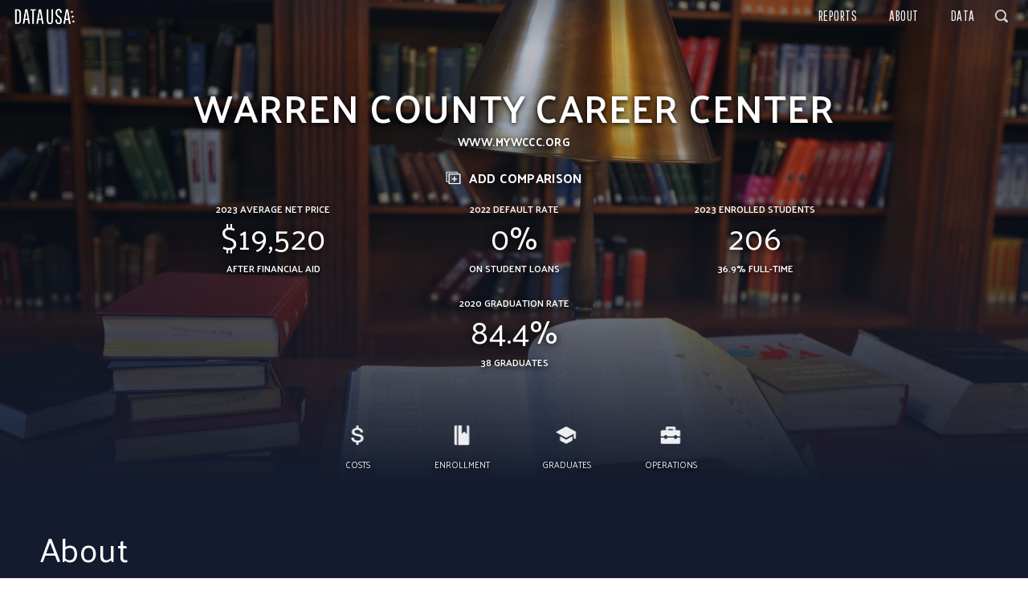

--- FILE ---
content_type: text/html; charset=utf-8
request_url: https://datausa.io/profile/university/warren-county-career-center
body_size: 68715
content:
<!doctype html>
<html dir="ltr" lang="en">
  <head>

    

    

    <title data-rh="true">Warren County Career Center | Data USA</title>

    <meta data-rh="true" charset="utf-8" />
    <meta data-rh="true" http-equiv="X-UA-Compatible" content="IE=edge" />
    <meta data-rh="true" name="viewport" content="width=device-width, initial-scale=1.0, maximum-scale=1.0, user-scalable=no" />
    <meta data-rh="true" property="og:type" content="article" />
    <meta data-rh="true" property="fb:app_id" content="1705281333093640" />
    <meta data-rh="true" name="mobile-web-app-capable" content="yes" />
    <meta data-rh="true" name="apple-mobile-web-app-capable" content="yes" />
    <meta data-rh="true" name="apple-mobile-web-app-status-bar-style" content="black" />
    <meta data-rh="true" name="apple-mobile-web-app-title" content="Data USA" />
    <meta data-rh="true" property="og:title" content="Warren County Career Center | Data USA" />
    <meta data-rh="true" name="description" content="Warren County Career Center is a higher education institution located in Warren County, OH. In 2023, the most popular 1 to 2 Year Postsecondary Certificate concentrations at Warren County Career Center were Lineworker (40 degrees awarded), General Cosmetology (12 degrees), and Industrial Mechanics &amp; Maintenance Technology (3 degrees)." />
    <meta data-rh="true" property="og:image" content="http://datausa.io/api/profile/university/warren-county-career-center/splash" />
    <meta data-rh="true" property="og:description" content="Warren County Career Center is a higher education institution located in Warren County, OH. In 2023, the most popular 1 to 2 Year Postsecondary Certificate concentrations at Warren County Career Center were Lineworker (40 degrees awarded), General Cosmetology (12 degrees), and Industrial Mechanics &amp; Maintenance Technology (3 degrees)." />

    <link data-rh="true" rel="icon" href="/images/favicon.ico?v=3" />
    <link data-rh="true" rel="preconnect" href="https://fonts.gstatic.com/" crossorigin="anonymous" />
    <link data-rh="true" rel="stylesheet" href="https://fonts.googleapis.com/css?family=Lato:300|Palanquin:300,400,500,600,700|Source+Sans+Pro:300,400|Pathway+Gothic+One" crossorigin="anonymous" />

    <link data-chunk="client" rel="stylesheet" href="/assets/client-normalize.css?v1762962796469">
    <link data-chunk="client" rel="stylesheet" href="/assets/client-blueprint.css?v1762962796469">
    <link data-chunk="client" rel="stylesheet" href="/assets/client-canon.css?v1762962796469">
    <link data-chunk="client" rel="stylesheet" href="/assets/client.css?v1762962796469">

  </head>
  <body>
    
    <div id="React-Container"><div id="Canon"><div><div id="App" class=" "><nav id="Nav" class=" "><div class="left-buttons"><div class="menu-btn"><span class="isvg pending"></span></div><a class="home-btn" href="/"><img src="/images/logo_sm.png" alt="Data USA"/></a></div><div class="right-buttons"><ul class="right-links"><li><a href="/search">Reports</a></li><li><a href="/about">About</a></li></ul><div class="bp3-control-group SearchButton "><div class="ClosedButton "><span icon="search" aria-hidden="true" class="bp3-icon bp3-icon-search"><svg data-icon="search" width="16" height="16" viewBox="0 0 16 16"><path d="M15.55 13.43l-2.67-2.68a6.94 6.94 0 001.11-3.76c0-3.87-3.13-7-7-7s-7 3.13-7 7 3.13 7 7 7c1.39 0 2.68-.42 3.76-1.11l2.68 2.67a1.498 1.498 0 102.12-2.12zm-8.56-1.44c-2.76 0-5-2.24-5-5s2.24-5 5-5 5 2.24 5 5-2.24 5-5 5z" fill-rule="evenodd"></path></svg></span></div><div class="bp3-input-group bp3-fill "><input type="text" class="bp3-input" placeholder="Search reports" value=""/></div></div></div></nav><div id="Profile"><div id="Splash" class="cp-hero splash-university splash-4"><div class="image-container"><div class="image" style="background-image:url(&quot;/api/profile/university/warren-county-career-center/splash&quot;)"></div><button type="button" class="bp3-button bp3-minimal "><span icon="camera" aria-hidden="true" tabindex="0" class="bp3-icon bp3-icon-camera"><svg data-icon="camera" width="16" height="16" viewBox="0 0 16 16"><path d="M15 3h-2.59L10.7 1.29A.956.956 0 0010 1H6c-.28 0-.53.11-.71.29L3.59 3H1c-.55 0-1 .45-1 1v7c0 .55.45 1 1 1h2.56c1.1 1.22 2.67 2 4.44 2s3.34-.78 4.44-2H15c.55 0 1-.45 1-1V4c0-.55-.45-1-1-1zM3 6H1V5h2v1zm5 6c-2.21 0-4-1.79-4-4s1.79-4 4-4 4 1.79 4 4-1.79 4-4 4zm0-6c-1.1 0-2 .9-2 2s.9 2 2 2 2-.9 2-2-.9-2-2-2z" fill-rule="evenodd"></path></svg></span></button></div><div class="content-container"><h1 class="profile-title"><p>Warren County Career Center</p></h1></div><div class="content-container"><div class="profile-subtitle"><p><a href='http://www.mywccc.org/' target='_blank'>www.mywccc.org</a></p></div></div><div class="bp3-control-group SearchButton "><div class="profile-compare "><img class="compare-img" src="/images/icons/compare.svg"/><span class="compare-text">Add<!-- --> Comparison</span></div><div class="bp3-input-group bp3-fill "><input type="text" class="bp3-input" placeholder="Search Universities" value=""/></div></div><div class="content-container"><div class="profile-stats"><div class="Stat large-text"><div class="stat-title">2023 Average Net Price</div><div class="stat-value">$19,520</div><div class="stat-subtitle">After Financial Aid</div></div><div class="Stat large-text"><div class="stat-title">2022 Default Rate</div><div class="stat-value">0%</div><div class="stat-subtitle">on Student Loans</div></div><div class="Stat large-text"><div class="stat-title">2023 Enrolled Students</div><div class="stat-value">206</div><div class="stat-subtitle">36.9% Full-Time</div></div><div class="Stat large-text"><div class="stat-title">2020 Graduation Rate</div><div class="stat-value">84.4%</div><div class="stat-subtitle">38 Graduates</div></div></div></div></div><nav class="cp-subnav is-static"><ol class="cp-subnav-list"><li class="cp-subnav-item is-inactive"><a class="cp-subnav-link u-font-sm" href="#costs"><span icon="dollar" aria-hidden="true" class="bp3-icon bp3-icon-dollar cp-subnav-link-icon"><svg data-icon="dollar" width="16" height="16" viewBox="0 0 16 16"><path d="M12.83 9.51c-.1-.3-.25-.58-.45-.84s-.45-.49-.75-.7c-.3-.2-.65-.36-1.05-.48-.16-.04-.43-.11-.8-.2-.35-.09-.73-.18-1.12-.28-.39-.1-.74-.19-1.06-.27-.31-.08-.49-.12-.54-.13-.43-.12-.78-.29-1.05-.52-.27-.23-.4-.55-.4-.95 0-.29.07-.53.21-.72.14-.19.32-.34.54-.46.22-.11.46-.19.72-.24.26-.05.52-.08.77-.08.74 0 1.35.15 1.83.46.48.3.75.83.81 1.56h2.14c0-.6-.13-1.13-.38-1.58-.25-.45-.59-.84-1.02-1.15-.43-.31-.93-.54-1.49-.7-.24-.06-.49-.1-.75-.14V1c0-.55-.45-1-1-1s-1 .45-1 1v1.08c-.23.03-.46.07-.68.13-.54.13-1.02.34-1.44.61-.42.28-.76.63-1.02 1.05-.26.43-.39.93-.39 1.5 0 .3.04.59.13.88.09.29.23.56.44.82.21.26.48.49.83.7.35.21.79.38 1.31.51.85.21 1.56.38 2.14.52.58.13 1.08.28 1.52.42.25.09.48.23.69.44.21.21.32.53.32.97 0 .21-.05.42-.14.63-.09.21-.24.39-.45.55-.21.16-.47.29-.81.39-.33.1-.73.15-1.2.15-.43 0-.84-.05-1.21-.14-.37-.09-.7-.24-.99-.43-.29-.2-.51-.45-.67-.76-.16-.31-.24-.68-.24-1.12H3c.01.71.15 1.32.43 1.84.27.52.64.94 1.1 1.27.46.33.99.58 1.61.74.27.07.56.12.85.16V15c0 .55.45 1 1 1s1-.45 1-1v-1.05c.3-.03.61-.08.9-.15.58-.13 1.1-.34 1.56-.63.46-.29.83-.66 1.11-1.11.28-.45.42-1 .42-1.64 0-.31-.05-.61-.15-.91z" fill-rule="evenodd"></path></svg></span>Costs</a><ul class="cp-subnav-group-list is-closed"><li class="cp-subnav-group-item"><a class="cp-subnav-group-link u-font-xs" href="#netprice"><span icon="dot" aria-hidden="true" class="bp3-icon bp3-icon-dot cp-subnav-group-link-icon"><svg data-icon="dot" width="16" height="16" viewBox="0 0 16 16"><path d="M8 5a3 3 0 100 6 3 3 0 100-6z" fill-rule="evenodd"></path></svg></span>Average Net Price</a></li><li class="cp-subnav-group-item"><a class="cp-subnav-group-link u-font-xs" href="#incomeawards"><span icon="dot" aria-hidden="true" class="bp3-icon bp3-icon-dot cp-subnav-group-link-icon"><svg data-icon="dot" width="16" height="16" viewBox="0 0 16 16"><path d="M8 5a3 3 0 100 6 3 3 0 100-6z" fill-rule="evenodd"></path></svg></span>Financial Aid by Income Level</a></li><li class="cp-subnav-group-item"><a class="cp-subnav-group-link u-font-xs" href="#default_rate"><span icon="dot" aria-hidden="true" class="bp3-icon bp3-icon-dot cp-subnav-group-link-icon"><svg data-icon="dot" width="16" height="16" viewBox="0 0 16 16"><path d="M8 5a3 3 0 100 6 3 3 0 100-6z" fill-rule="evenodd"></path></svg></span>Student Loan Default Rate</a></li></ul></li><li class="cp-subnav-item is-inactive"><a class="cp-subnav-link u-font-sm" href="#enrollment"><span icon="book" aria-hidden="true" class="bp3-icon bp3-icon-book cp-subnav-link-icon"><svg data-icon="book" width="16" height="16" viewBox="0 0 16 16"><path d="M2 1v14c0 .55.45 1 1 1h1V0H3c-.55 0-1 .45-1 1zm11-1h-1v7l-2-2-2 2V0H5v16h8c.55 0 1-.45 1-1V1c0-.55-.45-1-1-1z" fill-rule="evenodd"></path></svg></span>Enrollment</a><ul class="cp-subnav-group-list is-closed"><li class="cp-subnav-group-item"><a class="cp-subnav-group-link u-font-xs" href="#enrollment_status"><span icon="dot" aria-hidden="true" class="bp3-icon bp3-icon-dot cp-subnav-group-link-icon"><svg data-icon="dot" width="16" height="16" viewBox="0 0 16 16"><path d="M8 5a3 3 0 100 6 3 3 0 100-6z" fill-rule="evenodd"></path></svg></span>Full-Time vs Part-Time Enrollment</a></li><li class="cp-subnav-group-item"><a class="cp-subnav-group-link u-font-xs" href="#retention"><span icon="dot" aria-hidden="true" class="bp3-icon bp3-icon-dot cp-subnav-group-link-icon"><svg data-icon="dot" width="16" height="16" viewBox="0 0 16 16"><path d="M8 5a3 3 0 100 6 3 3 0 100-6z" fill-rule="evenodd"></path></svg></span>Retention Rate over Time</a></li><li class="cp-subnav-group-item"><a class="cp-subnav-group-link u-font-xs" href="#enrollment_race"><span icon="dot" aria-hidden="true" class="bp3-icon bp3-icon-dot cp-subnav-group-link-icon"><svg data-icon="dot" width="16" height="16" viewBox="0 0 16 16"><path d="M8 5a3 3 0 100 6 3 3 0 100-6z" fill-rule="evenodd"></path></svg></span>Enrollment by Race &amp; Ethnicity</a></li></ul></li><li class="cp-subnav-item is-inactive"><a class="cp-subnav-link u-font-sm" href="#graduates"><span icon="learning" aria-hidden="true" class="bp3-icon bp3-icon-learning cp-subnav-link-icon"><svg data-icon="learning" width="16" height="16" viewBox="0 0 16 16"><path d="M8.441 1.104a.985.985 0 00-.882 0L.365 5c-.487.253-.487.747 0 1L7.56 9.896a.985.985 0 00.882 0L15.635 6c.487-.253.487-.747 0-1L8.44 1.104z" fill-rule="evenodd"></path><path d="M14 5.5l.016 4.514c.002.548.447.99.994.99a.99.99 0 00.99-.99V5.5h-2zM3.371 9.047l4.387 2.432a.5.5 0 00.485 0l4.39-2.432a.25.25 0 01.371.218v2.955a.25.25 0 01-.134.222l-4.635 2.436a.5.5 0 01-.466 0l-4.635-2.436A.25.25 0 013 12.22V9.265a.25.25 0 01.371-.218z" fill-rule="evenodd"></path></svg></span>Graduates</a><ul class="cp-subnav-group-list is-closed"><li class="cp-subnav-group-item"><a class="cp-subnav-group-link u-font-xs" href="#jobs"><span icon="dot" aria-hidden="true" class="bp3-icon bp3-icon-dot cp-subnav-group-link-icon"><svg data-icon="dot" width="16" height="16" viewBox="0 0 16 16"><path d="M8 5a3 3 0 100 6 3 3 0 100-6z" fill-rule="evenodd"></path></svg></span>Common Jobs by Major</a></li><li class="cp-subnav-group-item"><a class="cp-subnav-group-link u-font-xs" href="#wages"><span icon="dot" aria-hidden="true" class="bp3-icon bp3-icon-dot cp-subnav-group-link-icon"><svg data-icon="dot" width="16" height="16" viewBox="0 0 16 16"><path d="M8 5a3 3 0 100 6 3 3 0 100-6z" fill-rule="evenodd"></path></svg></span>Highest Paying Jobs by Major</a></li><li class="cp-subnav-group-item"><a class="cp-subnav-group-link u-font-xs" href="#industries"><span icon="dot" aria-hidden="true" class="bp3-icon bp3-icon-dot cp-subnav-group-link-icon"><svg data-icon="dot" width="16" height="16" viewBox="0 0 16 16"><path d="M8 5a3 3 0 100 6 3 3 0 100-6z" fill-rule="evenodd"></path></svg></span>Common Industries by Major</a></li><li class="cp-subnav-group-item"><a class="cp-subnav-group-link u-font-xs" href="#majors"><span icon="dot" aria-hidden="true" class="bp3-icon bp3-icon-dot cp-subnav-group-link-icon"><svg data-icon="dot" width="16" height="16" viewBox="0 0 16 16"><path d="M8 5a3 3 0 100 6 3 3 0 100-6z" fill-rule="evenodd"></path></svg></span>Majors Awarded</a></li><li class="cp-subnav-group-item"><a class="cp-subnav-group-link u-font-xs" href="#sex"><span icon="dot" aria-hidden="true" class="bp3-icon bp3-icon-dot cp-subnav-group-link-icon"><svg data-icon="dot" width="16" height="16" viewBox="0 0 16 16"><path d="M8 5a3 3 0 100 6 3 3 0 100-6z" fill-rule="evenodd"></path></svg></span>Sex Breakdown for Common Majors</a></li><li class="cp-subnav-group-item"><a class="cp-subnav-group-link u-font-xs" href="#gender_men"><span icon="dot" aria-hidden="true" class="bp3-icon bp3-icon-dot cp-subnav-group-link-icon"><svg data-icon="dot" width="16" height="16" viewBox="0 0 16 16"><path d="M8 5a3 3 0 100 6 3 3 0 100-6z" fill-rule="evenodd"></path></svg></span>Most Common Male Majors</a></li><li class="cp-subnav-group-item"><a class="cp-subnav-group-link u-font-xs" href="#gender_women"><span icon="dot" aria-hidden="true" class="bp3-icon bp3-icon-dot cp-subnav-group-link-icon"><svg data-icon="dot" width="16" height="16" viewBox="0 0 16 16"><path d="M8 5a3 3 0 100 6 3 3 0 100-6z" fill-rule="evenodd"></path></svg></span>Most Common Female Majors</a></li><li class="cp-subnav-group-item"><a class="cp-subnav-group-link u-font-xs" href="#timeframe"><span icon="dot" aria-hidden="true" class="bp3-icon bp3-icon-dot cp-subnav-group-link-icon"><svg data-icon="dot" width="16" height="16" viewBox="0 0 16 16"><path d="M8 5a3 3 0 100 6 3 3 0 100-6z" fill-rule="evenodd"></path></svg></span>Time to Complete</a></li><li class="cp-subnav-group-item"><a class="cp-subnav-group-link u-font-xs" href="#rate"><span icon="dot" aria-hidden="true" class="bp3-icon bp3-icon-dot cp-subnav-group-link-icon"><svg data-icon="dot" width="16" height="16" viewBox="0 0 16 16"><path d="M8 5a3 3 0 100 6 3 3 0 100-6z" fill-rule="evenodd"></path></svg></span>Graduation Rate by Race and Sex</a></li><li class="cp-subnav-group-item"><a class="cp-subnav-group-link u-font-xs" href="#ethnicity"><span icon="dot" aria-hidden="true" class="bp3-icon bp3-icon-dot cp-subnav-group-link-icon"><svg data-icon="dot" width="16" height="16" viewBox="0 0 16 16"><path d="M8 5a3 3 0 100 6 3 3 0 100-6z" fill-rule="evenodd"></path></svg></span>Race &amp; Ethnicity by Share</a></li><li class="cp-subnav-group-item"><a class="cp-subnav-group-link u-font-xs" href="#ethnicity_sex"><span icon="dot" aria-hidden="true" class="bp3-icon bp3-icon-dot cp-subnav-group-link-icon"><svg data-icon="dot" width="16" height="16" viewBox="0 0 16 16"><path d="M8 5a3 3 0 100 6 3 3 0 100-6z" fill-rule="evenodd"></path></svg></span>Race &amp; Ethnicity by Sex</a></li></ul></li><li class="cp-subnav-item is-inactive"><a class="cp-subnav-link u-font-sm" href="#operations"><span icon="briefcase" aria-hidden="true" class="bp3-icon bp3-icon-briefcase cp-subnav-link-icon"><svg data-icon="briefcase" width="16" height="16" viewBox="0 0 16 16"><path d="M15 3.98h-3v-2c0-.55-.45-1-1-1H5c-.55 0-1 .45-1 1v2H1c-.55 0-1 .45-1 1v4h3v-1h2v1h6v-1h2v1h3v-4c0-.55-.45-1-1-1zm-5 0H6v-1h4v1zm3 7h-2v-1H5v1H3v-1H0v4c0 .55.45 1 1 1h14c.55 0 1-.45 1-1v-4h-3v1z" fill-rule="evenodd"></path></svg></span>Operations</a><ul class="cp-subnav-group-list is-closed"><li class="cp-subnav-group-item"><a class="cp-subnav-group-link u-font-xs" href="#salaries"><span icon="dot" aria-hidden="true" class="bp3-icon bp3-icon-dot cp-subnav-group-link-icon"><svg data-icon="dot" width="16" height="16" viewBox="0 0 16 16"><path d="M8 5a3 3 0 100 6 3 3 0 100-6z" fill-rule="evenodd"></path></svg></span>Salary Expenditure</a></li></ul></li></ol></nav><div class="cp-subnav-dummy is-hidden" style="height:50px"></div><div class="cp-section Section about "><h2 class="section-title"><a class="anchor" href="#about" id="about">About</a></h2><div class="section-body"><div class="section-content"><div class="section-description"><div><p>Warren County Career Center is a higher education institution located in <a href='/profile/geo/05000US39165'>Warren County, OH</a>. In 2023, the most popular 1 to 2 Year Postsecondary Certificate concentrations at Warren County Career Center were <a href='/profile/cip/460303'>Lineworker</a> (40 degrees awarded), <a href='/profile/cip/120401'>General Cosmetology</a> (12 degrees), and <a href='/profile/cip/470303'>Industrial Mechanics & Maintenance Technology</a> (3 degrees).</p></div><div><p>In 2023, 214 degrees were awarded across all undergraduate and graduate programs at Warren County Career Center. 45.3% of these degrees were awarded to women, and 54.7% awarded men. The most common race/ethnicity group of degree recipients was white (166 degrees), 18.4 times more than then the next closest race/ethnicity group, black or african american (9 degrees).</p></div><div><p>In 2022 the default rate for borrower's at Warren County Career Center was 0%, corresponding to 0 out of the 49 total borrowers.</p></div></div><div class="section-visualizations"><div class="breadcrumbs"><img src="/images/go-to-link.svg"/><div class="links"><a class="bread" href="/profile/university/not-applicable-not-in-carnegie-universe-not-accredited-or-nondegree-granting">Not applicable, not in Carnegie universe (not accredited or nondegree-granting)</a><a class="bread" href="/profile/university/unknown">Unknown</a></div></div><div class="visualization section-visualization"><div class="d3plus"></div></div></div></div></div><div class="section-topics"></div></div><div class="cp-section Section costs "><h2 class="section-title"><span icon="dollar" aria-hidden="true" class="bp3-icon bp3-icon-dollar"><svg data-icon="dollar" width="32" height="32" viewBox="0 0 20 20"><path d="M15.57 11.19c-.27-.51-.63-.93-1.07-1.26-.44-.33-.95-.6-1.51-.79-.56-.2-1.14-.36-1.72-.5-.6-.14-1.19-.26-1.75-.38-.57-.13-1.07-.27-1.51-.44-.44-.17-.8-.38-1.07-.63s-.41-.59-.41-1c0-.33.09-.6.28-.81.19-.21.42-.36.69-.47.27-.11.57-.18.88-.22.31-.04.58-.06.8-.06.71 0 1.35.14 1.9.41.55.27.91.81 1.06 1.62h3.36c-.09-.84-.32-1.56-.69-2.16-.37-.6-.83-1.08-1.38-1.45-.56-.37-1.18-.64-1.86-.81-.19-.05-.38-.07-.57-.1V1c0-.55-.45-1-1-1H9c-.55 0-1 .45-1 1v1.1c-.22.03-.43.05-.66.1-.73.13-1.39.37-1.98.71-.6.34-1.09.8-1.47 1.35-.39.56-.58 1.25-.58 2.08 0 .76.13 1.41.4 1.93.26.52.62.95 1.06 1.28.44.33.94.6 1.5.79.55.2 1.13.36 1.74.5.58.14 1.16.26 1.72.38s1.07.26 1.51.43c.44.17.8.39 1.09.66.28.27.43.63.45 1.06.02.43-.08.78-.3 1.04-.22.26-.49.47-.83.6-.34.14-.7.23-1.09.28-.39.05-.73.07-1.03.07-.87 0-1.61-.2-2.23-.59-.62-.39-.98-1.08-1.07-2.06H3c.02.9.19 1.68.52 2.34.33.66.78 1.21 1.35 1.65.57.44 1.25.77 2.03.98.35.1.71.16 1.08.21V19c0 .55.45 1 1 1h1c.55 0 1-.45 1-1v-1.13c.25-.04.5-.07.76-.13.77-.18 1.47-.46 2.1-.85.63-.39 1.14-.9 1.54-1.53.4-.63.59-1.39.59-2.29.01-.75-.13-1.37-.4-1.88z" fill-rule="evenodd"></path></svg></span><a class="anchor" href="#costs" id="costs">Costs</a></h2><div class="section-body"><div class="section-content"><div class="section-description"><div><p>After taking grants and loans into account, the average net price for students is $19,520.</p></div><div><p>In 2023, 44% of undergraduate students attending Warren County Career Center received financial aid through grants. Comparatively, 27% of undergraduate students received financial aid through loans.</p></div></div></div></div><div class="section-topics"><div class="topic netprice TextViz "><div class="topic-content"><h4 id="netprice" class="topic-title"><a class="anchor" href="#netprice">Average Net Price</a></h4><div class="topic-stats"><div class="StatGroup single"><div class="stat-value">$19,520</div><div class="stat-title">2023 Value</div><div class="stat-subtitle"></div></div><div class="StatGroup single"><div class="stat-value">1.07%</div><div class="stat-title">1 Year Growth</div><div class="stat-subtitle"></div></div></div><div class="topic-descriptions"><div class="topic-description"><p>In 2023 Warren County Career Center had an average net price — the price paid after factoring in grants and loans — of $19,520. Between 2022 and 2023, the average net price of Warren County Career Center grew by 1.07%.</p></div><div class="topic-description"><p>This chart compares the average net price of Warren County Career Center (in red) with that of other similar universities.</p></div><div class="topic-description"><p>Average net price is calculated from full-time beginning undergraduate students who were awarded a grant or scholarship from federal, state or local governments, or the institution.</p></div></div></div><div class="visualization topic-visualization"><div class="Options"><span class="bp3-popover-wrapper"><span aria-haspopup="true" class="bp3-popover-target"><div class="option view-table" tabindex="0"><span class="option-label">View Data</span></div></span></span><span class="bp3-popover-wrapper"><span aria-haspopup="true" class="bp3-popover-target"><div class="option save-image" tabindex="0"><span class="option-label">Save Image</span></div></span></span><span class="bp3-popover-wrapper"><span aria-haspopup="true" class="bp3-popover-target"><div class="option share" tabindex="0"><span class="option-label">Share / Embed</span></div></span></span></div><div class="d3plus"></div></div></div><div class="topic incomeawards TextViz "><div class="topic-content"><h4 id="incomeawards" class="topic-title"><a class="anchor" href="#incomeawards">Financial Aid by Income Level</a></h4><div class="topic-stats"><div class="StatGroup single"><div class="stat-value">44%</div><div class="stat-title">Undergraduates Receiving Financial Aid through Grants</div><div class="stat-subtitle"></div></div><div class="StatGroup single"><div class="stat-value">27%</div><div class="stat-title">Undergraduates Receiving Financial Aid through Loans</div><div class="stat-subtitle"></div></div></div><div class="topic-descriptions"><div class="topic-description"><p>44% of undergraduate students at Warren County Career Center received financial aid through grants or loans in 2023. This represents a decline of 38% with respect to 2022, when 71% of undergraduate students received financial aid.</p></div><div class="topic-description"><p>This chart compares the average award discount at Warren County Career Center (in red) with that of other similar universities.</p></div><div class="topic-description"><p>The average award discount is the ratio between the average grant or scholarship value, and the cost, which is the sum of out-of-state tuition, room, board, book, supplies, and other expenses.</p></div></div></div><div class="visualization topic-visualization"><div class="Options"><span class="bp3-popover-wrapper"><span aria-haspopup="true" class="bp3-popover-target"><div class="option view-table" tabindex="0"><span class="option-label">View Data</span></div></span></span><span class="bp3-popover-wrapper"><span aria-haspopup="true" class="bp3-popover-target"><div class="option save-image" tabindex="0"><span class="option-label">Save Image</span></div></span></span><span class="bp3-popover-wrapper"><span aria-haspopup="true" class="bp3-popover-target"><div class="option share" tabindex="0"><span class="option-label">Share / Embed</span></div></span></span></div><div class="d3plus"></div></div></div><div class="topic default_rate TextViz "><div class="topic-content"><h4 id="default_rate" class="topic-title"><a class="anchor" href="#default_rate">Student Loan Default Rate</a></h4><div class="topic-subtitle">Cohort default rates only account for borrowers who default in the first three years, and some schools only have a small proportion of borrowers entering repayment. These rates should be interpreted with caution, as they may not be reflective of the entire school population.</div><div class="topic-stats"><div class="StatGroup single"><div class="stat-value">0%</div><div class="stat-title">2022 Default Rate</div><div class="stat-subtitle"></div></div><div class="StatGroup single"><div class="stat-value">0</div><div class="stat-title">Number of Defaults</div><div class="stat-subtitle"></div></div></div><div class="topic-descriptions"><div class="topic-description"><p>In 2022 the default rate for borrower's at Warren County Career Center was 0%, which represents 0 out of the 49 total borrowers.</p></div><div class="topic-description"><p>A cohort default rate is the percentage of a school's borrowers who enter repayment on certain Federal Family Education Loan (FFEL) Program or William D. Ford Federal Direct Loan (Direct Loan) Program loans during a particular federal fiscal year (FY), October 1 to September 30, and default or meet other specified conditions prior to the end of the second following fiscal year.</p></div></div></div><div class="visualization topic-visualization"><div class="Options"><span class="bp3-popover-wrapper"><span aria-haspopup="true" class="bp3-popover-target"><div class="option view-table" tabindex="0"><span class="option-label">View Data</span></div></span></span><span class="bp3-popover-wrapper"><span aria-haspopup="true" class="bp3-popover-target"><div class="option save-image" tabindex="0"><span class="option-label">Save Image</span></div></span></span><span class="bp3-popover-wrapper"><span aria-haspopup="true" class="bp3-popover-target"><div class="option share" tabindex="0"><span class="option-label">Share / Embed</span></div></span></span></div><div class="d3plus"></div></div></div></div></div><div class="cp-section Section enrollment "><h2 class="section-title"><span icon="book" aria-hidden="true" class="bp3-icon bp3-icon-book"><svg data-icon="book" width="32" height="32" viewBox="0 0 20 20"><path d="M3 1v18c0 .55.45 1 1 1h2V0H4c-.55 0-1 .45-1 1zm14-1h-2v8l-2-2-2 2V0H7v20h10c.55 0 1-.45 1-1V1c0-.55-.45-1-1-1z" fill-rule="evenodd"></path></svg></span><a class="anchor" href="#enrollment" id="enrollment">Enrollment</a></h2><div class="section-body"><div class="section-content"><div class="section-description"><div><p>Warren County Career Center had a total enrollment of 206 students in 2023. The full-time enrollment at Warren County Career Center is 76 students and the part-time enrollment is 130. This means that 36.9% of students enrolled at Warren County Career Center are enrolled full-time.</p></div><div><p>The enrolled student population at Warren County Career Center, both undergraduate and graduate, is 76.7% White, 3.88% Two or More Races, 3.4% Black or African American, 1.46% Hispanic or Latino, 1.46% Asian, and 0.485% American Indian or Alaska Native.</p></div><div><p>Students enrolled at Warren County Career Center in full-time Undergraduate programs are most commonly White Male (41.1%), followed by White Female (29.8%) and Two or More Races Male (2.65%). </p></div></div></div></div><div class="section-topics"><div class="topic enrollment_status TextViz "><div class="topic-content"><h4 id="enrollment_status" class="topic-title"><a class="anchor" href="#enrollment_status">Full-Time vs Part-Time Enrollment</a></h4><div class="topic-stats"><div class="StatGroup single"><div class="stat-value">36.9%</div><div class="stat-title">Full-Time Enrollment</div><div class="stat-subtitle"></div></div></div><div class="topic-descriptions"><div class="topic-description"><p>The total enrollment at Warren County Career Center in 2023, both undergraduate and graduate, is 206 students. The full-time enrollment at Warren County Career Center is 76 and the part-time enrollment is 130. </p></div><div class="topic-description"><p>This chart shows the full-time vs part-time enrollment status at Warren County Career Center (in red) compares to similar universities.</p></div></div></div><div class="visualization topic-visualization"><div class="Options"><span class="bp3-popover-wrapper"><span aria-haspopup="true" class="bp3-popover-target"><div class="option view-table" tabindex="0"><span class="option-label">View Data</span></div></span></span><span class="bp3-popover-wrapper"><span aria-haspopup="true" class="bp3-popover-target"><div class="option save-image" tabindex="0"><span class="option-label">Save Image</span></div></span></span><span class="bp3-popover-wrapper"><span aria-haspopup="true" class="bp3-popover-target"><div class="option share" tabindex="0"><span class="option-label">Share / Embed</span></div></span></span></div><div class="d3plus"></div></div></div><div class="topic retention TextViz "><div class="topic-content"><h4 id="retention" class="topic-title"><a class="anchor" href="#retention">Retention Rate over Time</a></h4><div class="topic-stats"><div class="StatGroup single"><div class="stat-value">90%</div><div class="stat-title">2023 Retention Rate</div><div class="stat-subtitle"></div></div></div><div class="topic-descriptions"><div class="topic-description"><p>Retention rate measures the number of first-time students who began their studies the previous fall and returned to school the following fall. The retention rate for full-time undergraduates at Warren County Career Center was 90%. </p></div><div class="topic-description"><p>This chart shows the retention rate over time at Warren County Career Center (highlighted in red) compares to similar universities.</p></div></div></div><div class="visualization topic-visualization"><div class="Options"><span class="bp3-popover-wrapper"><span aria-haspopup="true" class="bp3-popover-target"><div class="option view-table" tabindex="0"><span class="option-label">View Data</span></div></span></span><span class="bp3-popover-wrapper"><span aria-haspopup="true" class="bp3-popover-target"><div class="option save-image" tabindex="0"><span class="option-label">Save Image</span></div></span></span><span class="bp3-popover-wrapper"><span aria-haspopup="true" class="bp3-popover-target"><div class="option share" tabindex="0"><span class="option-label">Share / Embed</span></div></span></span></div><div class="d3plus"></div></div></div><div class="topic enrollment_race TextViz "><div class="topic-content"><h4 id="enrollment_race" class="topic-title"><a class="anchor" href="#enrollment_race">Enrollment by Race &amp; Ethnicity</a></h4><div class="topic-stats"><div class="StatGroup multi"><div class="stat-title">Most Common Race or Ethnicity (2023)</div><ol><li><div class="stat-value">White</div><div class="stat-subtitle">158 enrolled students</div></li><li><div class="stat-value">Two or More Races</div><div class="stat-subtitle">8 enrolled students</div></li><li><div class="stat-value">Black or African American</div><div class="stat-subtitle">7 enrolled students</div></li></ol></div></div><div class="topic-descriptions"><div class="topic-description"><p>The enrolled student population at Warren County Career Center is 76.7% White, 3.88% Two or More Races, 3.4% Black or African American, 1.46% Hispanic or Latino, 1.46% Asian, and 0.485% American Indian or Alaska Native. This includes both full-time and part-time students as well as graduate and undergraduates. </p></div></div></div><div class="visualization topic-visualization"><div class="Options"><span class="bp3-popover-wrapper"><span aria-haspopup="true" class="bp3-popover-target"><div class="option view-table" tabindex="0"><span class="option-label">View Data</span></div></span></span><span class="bp3-popover-wrapper"><span aria-haspopup="true" class="bp3-popover-target"><div class="option save-image" tabindex="0"><span class="option-label">Save Image</span></div></span></span><span class="bp3-popover-wrapper"><span aria-haspopup="true" class="bp3-popover-target"><div class="option share" tabindex="0"><span class="option-label">Share / Embed</span></div></span></span></div><div class="d3plus"></div></div></div></div></div><div class="cp-section Section graduates "><h2 class="section-title"><span icon="learning" aria-hidden="true" class="bp3-icon bp3-icon-learning"><svg data-icon="learning" width="32" height="32" viewBox="0 0 20 20"><path d="M10.551 1.127a1.256 1.256 0 00-1.102 0L.456 5.89c-.608.309-.608.913 0 1.222l8.993 4.762c.334.17.767.17 1.102 0l8.992-4.762c.61-.309.61-.913 0-1.222l-8.992-4.762z" fill-rule="evenodd"></path><path d="M18 6.5l.016 4.514c.002.548.447.99.994.99a.99.99 0 00.99-.99V6.5h-2zM3.366 10.033l6.401 3.358a.5.5 0 00.465 0l6.406-3.358a.25.25 0 01.366.221v5.109a.25.25 0 01-.139.224l-6.64 3.302a.5.5 0 01-.446 0l-6.64-3.302A.25.25 0 013 15.363v-5.108a.25.25 0 01.366-.222z" fill-rule="evenodd"></path></svg></span><a class="anchor" href="#graduates" id="graduates">Graduates</a></h2><div class="section-body"><div class="section-content"><div class="section-description"><div><p>In 2023, 20 fewer women than men received degrees from Warren County Career Center. The most common race/ethnicity group of degree recipients at Warren County Career Center is white (166 degrees awarded). There were 18.4 times more white recipients than the next closest race/ethnicity group, black or african american (9 degrees).</p></div><div><p>The most common 1 to 2 Year Postsecondary Certificate concentration at Warren County Career Center is <a href='/profile/cip/460303'>Lineworker</a> (40 degrees awarded), followed by <a href='/profile/cip/120401'>General Cosmetology</a> (12 degrees) and <a href='/profile/cip/470303'>Industrial Mechanics & Maintenance Technology</a> (3 degrees).</p></div><div><p>In 2023, &nbsp;the most specialized majors across all degree types at Warren County Career Center, meaning they have significantly more degrees awarded in that concentration than the national average across all institutions, are <a href='/profile/cip/46'>Construction</a> (40 degrees awarded), <a href='/profile/cip/43'>Protective Services</a> (42 degrees), and <a href='/profile/cip/48'>Precision Production</a> (13 degrees).</p></div></div></div></div><div class="section-topics"><div class="topic jobs TextViz "><div class="topic-content"><h4 id="jobs" class="topic-title"><a class="anchor" href="#jobs">Common Jobs by Major</a></h4><div class="topic-stats"><div class="StatGroup single"><div class="stat-value"><a href='/profile/soc/291141'>Registered nurses</a></div><div class="stat-title">Most Common Job</div><div class="stat-subtitle"></div></div></div><div class="topic-descriptions"><div class="topic-description"><p>The most common jobs for people who hold a degree in one of the 5 most specialized majors at Warren County Career Center are <a href='/profile/soc/291141'>Registered nurses</a> (1,471,241 people), <a href='/profile/soc/151252'>Software developers</a> (596,170 people), <a href='/profile/soc/1191XX'>Other managers</a> (224,702 people), <a href='/profile/soc/119111'>Medical & health services managers</a> (168,828 people), and <a href='/profile/soc/2911XX'>Nurse practitioners & nurse midwives</a> (153,595 people).</p></div><div class="topic-description"><p>The most specialized majors at Warren County Career Center in 2023 are <a href='/profile/cip/46'>Construction</a> (40 degrees awarded), <a href='/profile/cip/43'>Protective Services</a> (42 degrees), <a href='/profile/cip/48'>Precision Production</a> (13 degrees), <a href='/profile/cip/51'>Health</a> (95 degrees), and <a href='/profile/cip/12'>Personal & Culinary Services</a> (12 degrees) (as of 2023).</p></div></div></div><div class="visualization topic-visualization"><div class="Options"><span class="bp3-popover-wrapper"><span aria-haspopup="true" class="bp3-popover-target"><div class="option view-table" tabindex="0"><span class="option-label">View Data</span></div></span></span><span class="bp3-popover-wrapper"><span aria-haspopup="true" class="bp3-popover-target"><div class="option save-image" tabindex="0"><span class="option-label">Save Image</span></div></span></span><span class="bp3-popover-wrapper"><span aria-haspopup="true" class="bp3-popover-target"><div class="option share" tabindex="0"><span class="option-label">Share / Embed</span></div></span></span></div><div class="d3plus"></div></div></div><div class="topic wages TextViz "><div class="topic-content"><h4 id="wages" class="topic-title"><a class="anchor" href="#wages">Highest Paying Jobs by Major</a></h4><div class="topic-stats"><div class="StatGroup single"><div class="stat-value"><a href='/profile/soc/291240'>Surgeons</a></div><div class="stat-title">Highest Paying Job</div><div class="stat-subtitle"></div></div></div><div class="topic-descriptions"><div class="topic-description"><p>The highest paying jobs for people who hold a degree in one of the 5 most specialized majors at Warren County Career Center are <a href='/profile/soc/291240'>Surgeons</a>, <a href='/profile/soc/291210'>Physicians</a>, <a href='/profile/soc/1110XX'>Chief executives & legislators</a>, <a href='/profile/soc/292031'>Cardiovascular technologists and technicians</a>, and <a href='/profile/soc/119041'>Architectural & engineering managers</a></p></div><div class="topic-description"><p>The most specialized majors at Warren County Career Center are <a href='/profile/cip/46'>Construction</a> (40 degrees awarded), <a href='/profile/cip/43'>Protective Services</a> (42 degrees), <a href='/profile/cip/48'>Precision Production</a> (13 degrees), <a href='/profile/cip/51'>Health</a> (95 degrees), and <a href='/profile/cip/12'>Personal & Culinary Services</a> (12 degrees) (as of 2023).</p></div></div></div><div class="visualization topic-visualization"><div class="Options"><span class="bp3-popover-wrapper"><span aria-haspopup="true" class="bp3-popover-target"><div class="option view-table" tabindex="0"><span class="option-label">View Data</span></div></span></span><span class="bp3-popover-wrapper"><span aria-haspopup="true" class="bp3-popover-target"><div class="option save-image" tabindex="0"><span class="option-label">Save Image</span></div></span></span><span class="bp3-popover-wrapper"><span aria-haspopup="true" class="bp3-popover-target"><div class="option share" tabindex="0"><span class="option-label">Share / Embed</span></div></span></span></div><div class="d3plus"></div></div></div><div class="topic industries TextViz "><div class="topic-content"><h4 id="industries" class="topic-title"><a class="anchor" href="#industries">Common Industries by Major</a></h4><div class="topic-stats"><div class="StatGroup single"><div class="stat-value"><a href='/profile/naics/622M'>General medical and surgical hospitals, and specialty (except psychiatric and substance abuse) hospitals</a></div><div class="stat-title">Most Common Industry</div><div class="stat-subtitle"></div></div></div><div class="topic-descriptions"><div class="topic-description"><p>The most common industries for people who hold a degree in one of the 5 most specialized majors at Warren County Career Center are <a href='/profile/naics/622M'>General medical and surgical hospitals, and specialty (except psychiatric and substance abuse) hospitals</a> (1,623,298 people), <a href='/profile/naics/0'>uninformed</a> (645,758 people), <a href='/profile/naics/5415'>Computer Systems Design</a> (632,021 people), <a href='/profile/naics/92MP'>Justice, public order, & safety activities </a> (359,645 people), and <a href='/profile/naics/6111'>Elementary & secondary schools</a> (352,836 people).</p></div><div class="topic-description"><p>The most specialized majors at Warren County Career Center are <a href='/profile/cip/46'>Construction</a> (40 degrees awarded), <a href='/profile/cip/43'>Protective Services</a> (42 degrees), <a href='/profile/cip/48'>Precision Production</a> (13 degrees), <a href='/profile/cip/51'>Health</a> (95 degrees), and <a href='/profile/cip/12'>Personal & Culinary Services</a> (12 degrees) (as of 2023).</p></div></div></div><div class="visualization topic-visualization"><div class="Options"><span class="bp3-popover-wrapper"><span aria-haspopup="true" class="bp3-popover-target"><div class="option view-table" tabindex="0"><span class="option-label">View Data</span></div></span></span><span class="bp3-popover-wrapper"><span aria-haspopup="true" class="bp3-popover-target"><div class="option save-image" tabindex="0"><span class="option-label">Save Image</span></div></span></span><span class="bp3-popover-wrapper"><span aria-haspopup="true" class="bp3-popover-target"><div class="option share" tabindex="0"><span class="option-label">Share / Embed</span></div></span></span></div><div class="d3plus"></div></div></div><div class="topic majors TextViz "><div class="topic-content"><h4 id="majors" class="topic-title"><a class="anchor" href="#majors">Majors Awarded</a></h4><div class="topic-subtitle">IPEDS uses the Classification of Instructional Programs (CIP) standard, so the categories may not match the exact concentrations offered by Warren County Career Center.</div><div class="topic-stats"><div class="StatGroup multi"><div class="stat-title">Most Common (2023)</div><ol><li><div class="stat-value"><a href='/profile/cip/460303'>Lineworker</a></div><div class="stat-subtitle">40 degrees awarded</div></li><li><div class="stat-value"><a href='/profile/cip/120401'>General Cosmetology</a></div><div class="stat-subtitle">12 degrees awarded</div></li><li><div class="stat-value"><a href='/profile/cip/470303'>Industrial Mechanics & Maintenance Technology</a></div><div class="stat-subtitle">3 degrees awarded</div></li></ol></div></div><div class="topic-descriptions"><div class="topic-description"><p>In 2023, the most common 1 to 2 year postsecondary certificate concentration at Warren County Career Center was <a href='/profile/cip/460303'>Lineworker</a> with 40 degrees awarded.</p></div><div class="topic-description"><p>This visualization illustrates the percentage of degree-majors recipients from 1 to 2 year postsecondary certificate programs at Warren County Career Center according to their major.</p></div></div></div><div class="visualization topic-visualization"><div class="Options"><span class="bp3-popover-wrapper"><span aria-haspopup="true" class="bp3-popover-target"><div class="option view-table" tabindex="0"><span class="option-label">View Data</span></div></span></span><span class="bp3-popover-wrapper"><span aria-haspopup="true" class="bp3-popover-target"><div class="option save-image" tabindex="0"><span class="option-label">Save Image</span></div></span></span><span class="bp3-popover-wrapper"><span aria-haspopup="true" class="bp3-popover-target"><div class="option share" tabindex="0"><span class="option-label">Share / Embed</span></div></span></span></div><div class="d3plus"></div></div></div><div class="topic sex TextViz "><div class="topic-content"><h4 id="sex" class="topic-title"><a class="anchor" href="#sex">Sex Breakdown for Common Majors</a></h4><div class="topic-stats"><div class="StatGroup single"><div class="stat-value">117</div><div class="stat-title">Degrees Awarded to Men</div><div class="stat-subtitle">in 2023</div></div><div class="StatGroup single"><div class="stat-value">97</div><div class="stat-title">Degrees Awarded to Women</div><div class="stat-subtitle">in 2023</div></div></div><div class="topic-descriptions"><div class="topic-description"><p>In 2023, 117 degrees were awarded to men at Warren County Career Center, which is 1.21 times more than the number of degrees awarded to females (97).</p></div><div class="topic-description"><p>This chart displays the sex disparity between the top 5 majors at Warren County Career Center by degrees awarded.</p></div></div></div><div class="visualization topic-visualization"><div class="Options"><span class="bp3-popover-wrapper"><span aria-haspopup="true" class="bp3-popover-target"><div class="option view-table" tabindex="0"><span class="option-label">View Data</span></div></span></span><span class="bp3-popover-wrapper"><span aria-haspopup="true" class="bp3-popover-target"><div class="option save-image" tabindex="0"><span class="option-label">Save Image</span></div></span></span><span class="bp3-popover-wrapper"><span aria-haspopup="true" class="bp3-popover-target"><div class="option share" tabindex="0"><span class="option-label">Share / Embed</span></div></span></span></div><div class="d3plus"></div></div></div><div class="topic gender_men Column "><div class="topic-content"><h3 id="gender_men" class="topic-title"><a href="#gender_men" class="anchor">Most Common Male Majors</a></h3><div class="topic-description"><p>In 2023, 39 degrees were awarded to men at Warren County Career Center in <a href='/profile/cip/460303'>Lineworker</a>, which is 39 times more than the 1 female recipients with that same degree.</p></div></div><div class="visualization topic-visualization"><div class="Options"><span class="bp3-popover-wrapper"><span aria-haspopup="true" class="bp3-popover-target"><div class="option view-table" tabindex="0"><span class="option-label">View Data</span></div></span></span><span class="bp3-popover-wrapper"><span aria-haspopup="true" class="bp3-popover-target"><div class="option save-image" tabindex="0"><span class="option-label">Save Image</span></div></span></span><span class="bp3-popover-wrapper"><span aria-haspopup="true" class="bp3-popover-target"><div class="option share" tabindex="0"><span class="option-label">Share / Embed</span></div></span></span></div><div class="d3plus"></div></div></div><div class="topic gender_women Column "><div class="topic-content"><h3 id="gender_women" class="topic-title"><a href="#gender_women" class="anchor">Most Common Female Majors</a></h3><div class="topic-description"><p>In 2023, 47 degrees were awarded to men at Warren County Career Center in <a href='/profile/cip/513902'>Nursing Assistant & Patient Care Assistant</a>, which is 9.4 times more than the 5 male recipients with that same degree.</p></div></div><div class="visualization topic-visualization"><div class="Options"><span class="bp3-popover-wrapper"><span aria-haspopup="true" class="bp3-popover-target"><div class="option view-table" tabindex="0"><span class="option-label">View Data</span></div></span></span><span class="bp3-popover-wrapper"><span aria-haspopup="true" class="bp3-popover-target"><div class="option save-image" tabindex="0"><span class="option-label">Save Image</span></div></span></span><span class="bp3-popover-wrapper"><span aria-haspopup="true" class="bp3-popover-target"><div class="option share" tabindex="0"><span class="option-label">Share / Embed</span></div></span></span></div><div class="d3plus"></div></div></div><div class="topic timeframe TextViz "><div class="topic-content"><h4 id="timeframe" class="topic-title"><a class="anchor" href="#timeframe">Time to Complete</a></h4><div class="topic-stats"><div class="StatGroup single"><div class="stat-value">84%</div><div class="stat-title">100% Completion Time</div><div class="stat-subtitle"></div></div><div class="StatGroup single"><div class="stat-value">89%</div><div class="stat-title">150% Completion Time</div><div class="stat-subtitle"></div></div></div><div class="topic-descriptions"><div class="topic-description"><p>In 2023, 84% of students graduating from Warren County Career Center completed their program within 100% "normal time" (i.e. 4 years for a 4-year degree). Comparatively, 89% completed their degrees within 150% of the normal time, and 89% within 200%.</p></div><div class="topic-description"><p>The following chart shows these completion rates over time compared to the average for the  Carnegie Classification group.</p></div><div class="topic-description"><p>Graduation rate is defined as the percentage of full-time, first-time students who received a degree or award within a specific percentage of "normal time" to completion for their program.</p></div></div></div><div class="visualization topic-visualization"><div class="Options"><span class="bp3-popover-wrapper"><span aria-haspopup="true" class="bp3-popover-target"><div class="option view-table" tabindex="0"><span class="option-label">View Data</span></div></span></span><span class="bp3-popover-wrapper"><span aria-haspopup="true" class="bp3-popover-target"><div class="option save-image" tabindex="0"><span class="option-label">Save Image</span></div></span></span><span class="bp3-popover-wrapper"><span aria-haspopup="true" class="bp3-popover-target"><div class="option share" tabindex="0"><span class="option-label">Share / Embed</span></div></span></span></div><div class="d3plus"></div></div></div><div class="topic rate TextViz "><div class="topic-content"><h4 id="rate" class="topic-title"><a class="anchor" href="#rate">Graduation Rate by Race and Sex</a></h4><div class="topic-subtitle">Showing demographic groups with ≥ 5 graduating students.</div><div class="topic-stats"><div class="StatGroup single"><div class="stat-value">White Female</div><div class="stat-title">Highest Graduation Rate (100%)</div><div class="stat-subtitle"></div></div></div><div class="topic-descriptions"><div class="topic-description"><p>The student demographic with the highest graduation rate in 2020 at Warren County Career Center is Female and White (100% graduation rate). Across all , Asian Female students have the highest graduation rate (74.3%).</p></div><div class="topic-description"><p>The department of education defines graduation rate as the percentage of full-time, first-time students who received a degree or award within 150% of "normal time" to completion.</p></div></div></div><div class="visualization topic-visualization"><div class="Options"><span class="bp3-popover-wrapper"><span aria-haspopup="true" class="bp3-popover-target"><div class="option view-table" tabindex="0"><span class="option-label">View Data</span></div></span></span><span class="bp3-popover-wrapper"><span aria-haspopup="true" class="bp3-popover-target"><div class="option save-image" tabindex="0"><span class="option-label">Save Image</span></div></span></span><span class="bp3-popover-wrapper"><span aria-haspopup="true" class="bp3-popover-target"><div class="option share" tabindex="0"><span class="option-label">Share / Embed</span></div></span></span></div><div class="d3plus"></div></div></div><div class="topic ethnicity TextViz "><div class="topic-content"><h4 id="ethnicity" class="topic-title"><a class="anchor" href="#ethnicity">Race &amp; Ethnicity by Share</a></h4><div class="topic-stats"><div class="StatGroup multi"><div class="stat-title">Most Common Student Race or Ethnicity (2023)</div><ol><li><div class="stat-value">White</div><div class="stat-subtitle">166 degrees awarded</div></li><li><div class="stat-value">Black or African American</div><div class="stat-subtitle">9 degrees awarded</div></li><li><div class="stat-value">Two or More Races</div><div class="stat-subtitle">8 degrees awarded</div></li></ol></div></div><div class="topic-descriptions"><div class="topic-description"><p>The most common race/ethnicity at Warren County Career Center is white (166 degrees awarded). There were 18.4 times more white recipients than the next closest race/ethnicity group, black or african american (9 degrees).</p></div><div class="topic-description"><p>11.7% of degree recipients (25 students) did not report their race.</p></div></div></div><div class="visualization topic-visualization"><div class="Options"><span class="bp3-popover-wrapper"><span aria-haspopup="true" class="bp3-popover-target"><div class="option view-table" tabindex="0"><span class="option-label">View Data</span></div></span></span><span class="bp3-popover-wrapper"><span aria-haspopup="true" class="bp3-popover-target"><div class="option save-image" tabindex="0"><span class="option-label">Save Image</span></div></span></span><span class="bp3-popover-wrapper"><span aria-haspopup="true" class="bp3-popover-target"><div class="option share" tabindex="0"><span class="option-label">Share / Embed</span></div></span></span></div><div class="d3plus"></div></div></div><div class="topic ethnicity_sex TextViz "><div class="topic-content"><h4 id="ethnicity_sex" class="topic-title"><a class="anchor" href="#ethnicity_sex">Race &amp; Ethnicity by Sex</a></h4><div class="topic-stats"><div class="StatGroup multi"><div class="stat-title">Most Common Sex Demographic (2023)</div><ol><li><div class="stat-value">White Male</div><div class="stat-subtitle">98 degrees awarded</div></li><li><div class="stat-value">White Female</div><div class="stat-subtitle">68 degrees awarded</div></li><li><div class="stat-value">Black or African American Female</div><div class="stat-subtitle">7 degrees awarded</div></li></ol></div></div><div class="topic-descriptions"><div class="topic-description"><p>The most common race/ethnicity and sex grouping at Warren County Career Center is white male (98 degrees awarded). There were 1.44 times more white male recipients than the next closest race/ethnicity group, white female (68 degrees).</p></div></div></div><div class="visualization topic-visualization"><div class="Options"><span class="bp3-popover-wrapper"><span aria-haspopup="true" class="bp3-popover-target"><div class="option view-table" tabindex="0"><span class="option-label">View Data</span></div></span></span><span class="bp3-popover-wrapper"><span aria-haspopup="true" class="bp3-popover-target"><div class="option save-image" tabindex="0"><span class="option-label">Save Image</span></div></span></span><span class="bp3-popover-wrapper"><span aria-haspopup="true" class="bp3-popover-target"><div class="option share" tabindex="0"><span class="option-label">Share / Embed</span></div></span></span></div><div class="d3plus"></div></div></div></div></div><div class="cp-section Section operations "><h2 class="section-title"><span icon="briefcase" aria-hidden="true" class="bp3-icon bp3-icon-briefcase"><svg data-icon="briefcase" width="32" height="32" viewBox="0 0 20 20"><path d="M19 5h-4V2c0-.55-.45-1-1-1H6c-.55 0-1 .45-1 1v3H1c-.55 0-1 .45-1 1v5h4v-1h2v1h8v-1h2v1h4V6c0-.55-.45-1-1-1zm-6 0H7V3h6v2zm3 8h-2v-1H6v1H4v-1H0v6c0 .55.45 1 1 1h18c.55 0 1-.45 1-1v-6h-4v1z" fill-rule="evenodd"></path></svg></span><a class="anchor" href="#operations" id="operations">Operations</a></h2><div class="section-body"><div class="section-content"><div class="section-description"><div><p>  </p></div></div></div></div><div class="section-topics"><div class="topic salaries TextViz "><div class="topic-content"><h4 id="salaries" class="topic-title"><a class="anchor" href="#salaries">Salary Expenditure</a></h4><div class="topic-stats"><div class="StatGroup single"><div class="stat-value">$1.15M</div><div class="stat-title">2023 Salaries</div><div class="stat-subtitle"></div></div><div class="StatGroup single"><div class="stat-value">20.6%</div><div class="stat-title">decline from 2022</div><div class="stat-subtitle"></div></div></div><div class="topic-descriptions"><div class="topic-description"><p>In 2023, Warren County Career Center paid a median of $1.15M in salaries,  a 20.6% decline from the previous year. This is compared to a 11% growth between 2021 and 2022, and a 4.17% growth between 2020 and 2021.</p></div></div></div><div class="visualization topic-visualization"><div class="Options"><span class="bp3-popover-wrapper"><span aria-haspopup="true" class="bp3-popover-target"><div class="option view-table" tabindex="0"><span class="option-label">View Data</span></div></span></span><span class="bp3-popover-wrapper"><span aria-haspopup="true" class="bp3-popover-target"><div class="option save-image" tabindex="0"><span class="option-label">Save Image</span></div></span></span><span class="bp3-popover-wrapper"><span aria-haspopup="true" class="bp3-popover-target"><div class="option share" tabindex="0"><span class="option-label">Share / Embed</span></div></span></span></div><div class="d3plus"></div></div></div></div></div><div id="keep-exploring" class="keep-exploring"><h2>Keep Exploring</h2><div class="tiles university"><a class="usa-tile " href="/profile/university/cape-girardeau-career-and-technology-center"><div class="canon-lazy-image-wrapper image" style="background-image:"><noscript><img class="canon-lazy-image-img image-img" src="/api/profile/university/176798/thumb" alt="Cape Girardeau Career and Technology Center"/></noscript></div><div class="overlay"></div><div class="content"><div class="title">Cape Girardeau Career and Technology Center</div><div class="subtitle">University</div></div></a><a class="usa-tile " href="/profile/university/james-rumsey-technical-institute"><div class="canon-lazy-image-wrapper image" style="background-image:"><noscript><img class="canon-lazy-image-img image-img" src="/api/profile/university/237473/thumb" alt="James Rumsey Technical Institute"/></noscript></div><div class="overlay"></div><div class="content"><div class="title">James Rumsey Technical Institute</div><div class="subtitle">University</div></div></a><a class="usa-tile " href="/profile/university/lebanon-county-area-vocational-technical-school"><div class="canon-lazy-image-wrapper image" style="background-image:"><noscript><img class="canon-lazy-image-img image-img" src="/api/profile/university/418542/thumb" alt="Lebanon County Area Vocational Technical School"/></noscript></div><div class="overlay"></div><div class="content"><div class="title">Lebanon County Area Vocational Technical School</div><div class="subtitle">University</div></div></a><a class="usa-tile " href="/profile/university/new-community-career-technical-institute"><div class="canon-lazy-image-wrapper image" style="background-image:"><noscript><img class="canon-lazy-image-img image-img" src="/api/profile/university/437723/thumb" alt="New Community Career &amp; Technical Institute"/></noscript></div><div class="overlay"></div><div class="content"><div class="title">New Community Career &amp; Technical Institute</div><div class="subtitle">University</div></div></a><a class="usa-tile " href="/profile/university/ralph-r-willis-career-and-technical-center"><div class="canon-lazy-image-wrapper image" style="background-image:"><noscript><img class="canon-lazy-image-img image-img" src="/api/profile/university/237491/thumb" alt="Ralph R Willis Career and Technical Center"/></noscript></div><div class="overlay"></div><div class="content"><div class="title">Ralph R Willis Career and Technical Center</div><div class="subtitle">University</div></div></a></div></div></div><footer id="Footer"><div class="footer-content"><div class="footer-links"><img id="datausa" src="/images/logo_sm.png" alt="Data USA"/><p>Explore, map, compare, and download U.S. data</p><div class="footer-column"><div class="link-column"><a href="/">Home</a></div><div class="link-column"><a href="/search/">Reports</a></div><div class="link-column"><a href="/about/background">About</a></div></div></div><div class="footer-contact"><form action="//datawheel.us12.list-manage.com/subscribe/post?u=458059cf58ada1fd2b7de3e39&amp;id=9a3f9a9f32" method="post" id="mc-embedded-subscribe-form" name="mc-embedded-subscribe-form" class="validate" target="_blank"><div id="mc_embed_signup_scroll"><div class="input-container"><input type="email" name="EMAIL" class="email" id="mce-EMAIL" placeholder="RECEIVE UPDATES ON NEWS, DATASETS, AND FEATURES?" value=""/><input type="submit" name="subscribe" id="mc-embedded-subscribe" class="email-btn" value="Sign Up"/></div><div style="position:absolute;left:-5000px" aria-hidden="true"><input type="text" name="b_458059cf58ada1fd2b7de3e39_9a3f9a9f32" tabindex="-1" value=""/></div></div></form></div></div><div class="footer-logos"><a target="_blank" rel="noopener noreferrer" href="http://www2.deloitte.com/us/en.html"><img id="deloitte" src="/images/footer/deloitte.png"/></a><a target="_blank" rel="noopener noreferrer" href="http://www.datawheel.us/"><img id="datawheel" src="/images/footer/datawheel.png"/></a></div></footer><div class="" id="Banner"><span class="banner-text">COVID-19 in Numbers</span><button type="button" class="bp3-button close bp3-minimal"><span icon="cross" aria-hidden="true" tabindex="0" class="bp3-icon bp3-icon-cross"><svg data-icon="cross" width="16" height="16" viewBox="0 0 16 16"><path d="M9.41 8l3.29-3.29c.19-.18.3-.43.3-.71a1.003 1.003 0 00-1.71-.71L8 6.59l-3.29-3.3a1.003 1.003 0 00-1.42 1.42L6.59 8 3.3 11.29c-.19.18-.3.43-.3.71a1.003 1.003 0 001.71.71L8 9.41l3.29 3.29c.18.19.43.3.71.3a1.003 1.003 0 00.71-1.71L9.41 8z" fill-rule="evenodd"></path></svg></span></button></div></div></div></div></div>

    <script>

      window.__SSR__ = true;
      window.__APP_NAME__ = "datausa-site";
      window.__HELMET_DEFAULT__ = JSON.parse('{"link":[{"rel":"icon","href":"/images/favicon.ico?v=3"},{"rel":"preconnect","href":"https://fonts.gstatic.com/","crossorigin":"anonymous"},{"rel":"stylesheet","href":"https://fonts.googleapis.com/css?family=Lato:300|Palanquin:300,400,500,600,700|Source+Sans+Pro:300,400|Pathway+Gothic+One","crossorigin":"anonymous"}],"meta":[{"charset":"utf-8"},{"http-equiv":"X-UA-Compatible","content":"IE=edge"},{"name":"viewport","content":"width=device-width, initial-scale=1.0, maximum-scale=1.0, user-scalable=no"},{"name":"description","content":"The most comprehensive visualization of U.S. public data. Data USA provides an open, easy-to-use platform that turns data into knowledge."},{"property":"og:title","content":"Data USA"},{"property":"og:type","content":"article"},{"property":"og:description","content":"The most comprehensive visualization of U.S. public data. Data USA provides an open, easy-to-use platform that turns data into knowledge."},{"property":"fb:app_id","content":"1705281333093640"},{"name":"mobile-web-app-capable","content":"yes"},{"name":"apple-mobile-web-app-capable","content":"yes"},{"name":"apple-mobile-web-app-status-bar-style","content":"black"},{"name":"apple-mobile-web-app-title","content":"Data USA"}],"title":"Data USA"}');
      window.__INITIAL_STATE__ = JSON.parse('{"auth":{"loading":false,"msg":null,"error":null,"user":null},"data":{"formatters":[{"id":2,"name":"Date","description":"Formats a date into \\"%B %d, %Y\\" format.","logic":"if (typeof n === \\"string\\") { n = libs.d3plus.date(n); }\\nreturn libs.d3.timeFormat(\\"%B %d, %Y\\")(n);"},{"id":3,"name":"List","description":"Joins an array of strings together, adding commas and \\"and\\" when necessary.","logic":"return n.reduce(function (str, item, i) {\\n  if (!i) { str += item; }\\n  else if (i === n.length - 1 && i === 1) { str += \\" and \\" + item; }\\n  else if (i === n.length - 1) { str += \\", and \\" + item; }\\n  else { str += \\", \\" + item; }\\n  return str;\\n}, \\"\\");"},{"id":8,"name":"GrowthWord","description":"Returns either \\"growth\\" or \\"decline\\" depending on the provided number\'s sign.","logic":"return n < 0 ? \\"decline\\" : \\"growth\\";"},{"id":14,"name":"GrowthPct","description":"Abbreviates a growth value, turns it absolute, and adds a percent sign.","logic":"return ((formatters.abbreviate(Math.abs(n))) + \\"%\\");"},{"id":9,"name":"GrewWord","description":"Returns either \\"grew\\", \\"declined\\", or \\"stayed\\" depending on the provided number\'s sign.","logic":"return n < 0 ? \\"declined\\" : n > 0 ? \\"grew\\" : \\"stayed\\";"},{"id":10,"name":"IncreaseWord","description":"Returns either \\"increase\\", \\"decrease\\", or \\"change\\" depending on the provided number\'s sign.","logic":"return n < 0 ? \\"decrease\\" : n > 0 ? \\"increase\\" : \\"change\\";"},{"id":15,"name":"MoreLess","description":"Returns either \\"more\\" or \\"less\\" depending on the provided number\'s sign.","logic":"return n < 0 ? \\"less\\" : \\"more\\";"},{"id":13,"name":"GINI","description":"Calculates GINI growth given an array of data and string keys to access the following: bucket, value, weight.","logic":"var data = n.data;\\nvar bucket = n.bucket;\\nvar value = n.value;\\nvar weight = n.weight;\\nvar sum = libs.d3.sum;\\nvar newData = [];\\nvar weightTotal = sum(data, function (d) { return d[weight]; });\\ndata.forEach(function(d, i) {\\n  var bucketName = (\\"\\" + (d[bucket]))\\n    .replace(/^[\\\\s\\\\<\\\\>\\\\$A-z]*/g, \\"\\")\\n    .replace(/[A-z0-9]+\\\\-/g, \\"\\");\\n  var mod = d[bucket].includes(\\">\\") || d[bucket].includes(\\"+\\")\\n    || d[bucket].includes(\\"more\\") || d[bucket].includes(\\"over\\") || d[bucket].includes(\\"greater\\")\\n    ? 1 : 0;\\n  newData.push({\\n    data: d,\\n    bucket: parseFloat(bucketName, 10) + mod,\\n    total: d[value] * d[weight]\\n  });\\n});\\nnewData.sort(function (a, b) { return a.bucket - b.bucket; });\\nvar total = sum(newData, function (d) { return d.total; });\\nnewData.forEach(function(d, i) {\\n  d.pctTotal = d.total / total;\\n  d.pctWeight = d.data[weight] / weightTotal;\\n});\\nnewData.forEach(function(d, i) {\\n  d.pctBetter = i === newData.length - 1 ? 0 : sum(newData.slice(i + 1), function (n) { return n.pctWeight; });\\n  d.score = d.pctTotal * (d.pctWeight + (2 * d.pctBetter));\\n});\\nreturn 1 - sum(newData, function (d) { return d.score; });"},{"id":18,"name":"HighWord","description":"Returns either \\"higher than\\", \\"lower than\\", or \\"approximately the same as\\" depending on the provided number\'s sign.","logic":"return n < 0 ? \\"lower than\\" : n > 0 ? \\"higher than\\" : \\"approximately the same as\\";"},{"id":16,"name":"Bucket","description":"Sanitizes bucket strings to \\"< n\\", \\"n1 - n2\\", and \\"n+\\"","logic":"var re = new RegExp(/([\\\\$0-9\\\\,]+)[A-z\\\\-\\\\s\\\\&]*([\\\\$0-9\\\\,]*)/g);\\nvar nums = re.exec(n)\\nif (nums) {\\n  nums = nums.slice(1)\\n    .filter(function (d) { return d.length; })\\n    .map(function (d) {\\n      if (d.includes(\\",\\")) {\\n        if (d.indexOf(\\",\\") === d.length - 4) {\\n          d = d.replace(/,000$/g, \\"k\\")\\n            .replace(/([0-9]+)(,999$)/g, function (n) { return ((parseInt(n) + 1) + \\"k\\"); });\\n        }\\n        else if (d.indexOf(\\",\\") === d.length - 8) {\\n          d = d.replace(/,000,000$/g, \\"M\\")\\n            .replace(/([0-9]+)(,999,999$)/g, function (n) { return ((parseInt(n) + 1) + \\"M\\"); });\\n        }\\n      } \\n      return d;\\n    });\\n  if (nums.length === 2) { return nums.join(\\" - \\"); }\\n  else if (n.toLowerCase().match(/under|less|\\\\</g)) { return (\\"< \\" + (nums[0])); }\\n  else if (n.toLowerCase().match(/over|more|\\\\+|\\\\>/g)) { return ((nums[0]) + \\"+\\"); }\\n  else { return (\\"\\" + (nums[0])); }\\n}\\nelse { return \\"None\\"; }"},{"id":12,"name":"Commas","description":"Rounds to nearest whole number and adds commas.","logic":"return libs.d3.format(\\",\\")(Math.round(n));"},{"id":28,"name":"Abs","description":"Simple Absolute Value","logic":"return Math.abs(n);"},{"id":29,"name":"Lower","description":"Turns string to all lowercase.","logic":"var reserved = [\\"Medicare\\", \\"Medicaid\\", \\"HIV\\"];\\nreturn n\\n  .split(\\" \\")\\n  .map(function (d) { return reserved.includes(d) ? d : d.toLowerCase(); })\\n  .join(\\" \\");"},{"id":6,"name":"Salary","description":"Displays salary values with proper precision (ie. \\"$74,200\\" instead of \\"$74.2k\\")","logic":"return formatters.dollar(formatters.abbreviateBig(n));"},{"id":30,"name":"Sentence","description":"Turns string to all lowercase except for first character.","logic":"return n ? n.charAt(0).toUpperCase() + n.slice(1).toLowerCase() : \\"N/A\\";"},{"id":1,"name":"Dollar","description":"Adds a US dollar sign to the beginning of a String or Number.","logic":"if (typeof n === \\"number\\") { n = formatters.abbreviate(n); }\\nreturn n ? n.charAt(0) === \\"-\\" ? n.replace(\\"-\\", \\"-$\\") : (\\"$\\" + n) : \\"N/A\\";"},{"id":31,"name":"AbbreviateBig","description":"Displays numbers smaller than 1,000,000 as rounded.","logic":"if (typeof n !== \\"number\\") { return \\"N/A\\"; }\\nelse if (n < 1000000) {\\n  return libs.d3.format(\\",\\")(n.toFixed(0));\\n}\\nelse { return formatters.abbreviate(n); }"},{"id":24,"name":"LargerThan","description":"New Description","logic":"return n < 0 ? \\"smaller than\\" : n > 0 ? \\"larger than\\" : \\"the same as\\";"},{"id":19,"name":"OlderWord","description":"New Description","logic":"return n < 0 ? \\"getting younger\\" : n > 0 ? \\"getting older\\" : \\"staying the same age\\";"},{"id":20,"name":"OlderYounger","description":"New Description","logic":"return n < 0 ? \\"younger than\\" : n > 0 ? \\"older than\\" : \\"the same age as\\";"},{"id":21,"name":"Increasing","description":"New Description","logic":"return n < 0 ? \\"decreasing\\" : n > 0 ? \\"increasing\\" : \\"maintaining\\";"},{"id":22,"name":"GrewTo","description":"New Description","logic":"return n < 0 ? \\"declined from\\" : n > 0 ? \\"grew to\\" : \\"stayed at\\";"},{"id":23,"name":"LongWord","description":"New Description","logic":"return n < 0 ? \\"shorter\\" : n > 0 ? \\"longer\\" : \\"similar\\";"},{"id":25,"name":"Growing","description":"New Description","logic":"return n < 0 ? \\"declining\\" : \\"growing\\";"},{"id":27,"name":"MoreFewerWord","description":"New Description","logic":"return n < 0 ? \\"fewer\\" : \\"more\\";"},{"id":7,"name":"Growth","description":"Calculates the growth percentage between two numbers provided the following object format: {curr, prev}. Also supports calculating the growth between two margin of errors using this format: {curr, currMoe, prev, prevMoe}.","logic":"var curr = n.curr;\\nvar currMoe = n.currMoe; if ( currMoe === void 0 ) currMoe = 0;\\nvar prev = n.prev;\\nvar prevMoe = n.prevMoe; if ( prevMoe === void 0 ) prevMoe = 0;\\nvar value;\\nif (currMoe || prevMoe) {\\n  var f1 = Math.pow(-prev / Math.pow(curr, 2), 2) * Math.pow(currMoe, 2);\\n  var f2 = Math.pow(1 / curr, 2) * Math.pow(prevMoe, 2);\\n  value = Math.sqrt(f1 + f2);\\n}\\nelse { value = (curr - prev) / prev; }\\nreturn value * 100;"},{"id":26,"name":"IncreasedWord","description":"Returns either \\"increased\\", \\"decreased\\", or \\"remained the same\\" depending on the provided number\'s sign.","logic":"return n < 0 ? \\"decreased\\" : n > 0 ? \\"increased\\" : \\"remained the same\\";"},{"id":33,"name":"Transportation","description":"Formats commute means dimension names to be used in sentences.","logic":"var str = n.toLowerCase();\\nif ([\\"bicycle\\", \\"motorcycle\\", \\"taxi\\"].includes(str)) { return (\\"used a \\" + str + \\" to get to work\\"); }\\nelse if ([\\"public transit\\"].includes(str)) { return (\\"used \\" + str + \\" to get to work\\"); }\\nelse if ([\\"carpooled\\", \\"drove alone\\", \\"walked\\"].includes(str)) { return (str + \\" to work\\"); }\\nelse if ([\\"other\\"].includes(str)) { return \\"used some unspecified means to get work\\"; }\\nreturn str;"},{"id":4,"name":"StripHTML","description":"Removes all HTML tags from a string.","logic":"return n ? n.replace(/<[^>]+>/g, \\"\\").replace(/&nbsp;/g, \\" \\") : \\"N/A\\";"},{"id":17,"name":"Plural","description":"Pluralizes a word.","logic":"return n ? n.replace(/\\\\w$/g, function (chr) { return chr === \\"y\\" ? \\"ies\\" : (chr + \\"s\\"); }) : \\"N/A\\";"},{"id":32,"name":"StripP","description":"Removes all P tags from a string.","logic":"return n ? n.replace(/<p>/g, \\"\\").replace(/<\\\\/p>/g, \\"\\") : \\"\\";"},{"id":34,"name":"declinedGrewWord","description":"","logic":"return n < 0 ? \\"declined\\" : \\"grew\\" "},{"id":35,"name":"listOr","description":"","logic":"return n.reduce(function (str, item, i) {\\n  if (!i) { str += item; }\\n  else if (i === n.length - 1 && i === 1) { str += \\" or \\" + item; }\\n  else if (i === n.length - 1) { str += \\" or \\" + item; }\\n  else { str += \\", \\" + item; }\\n  return str;\\n}, \\"\\");"},{"id":11,"name":"MoreWord","description":"Returns either \\"more than\\", \\"less than\\", or \\"approximately the same\\" depending on the provided number\'s sign.","logic":"return n < 0 ? \\"less than\\" : n > 0 ? \\"more than\\" : \\"approximately the same\\";"},{"id":5,"name":"Abbreviate","description":"Abbreviates a number into a smaller more human-readible number.","logic":"if (typeof n !== \\"number\\") { return \\"N/A\\"; }\\n\\nvar negative = n < 0;\\nvar length = n.toString().split(\\".\\")[0].replace(\\"-\\", \\"\\").length;\\nvar val;\\n\\nif (n === 0) { val = \\"0\\"; }\\nelse if (length >= 3) {\\n  var f = libs.d3.format(\\".3s\\")(n).replace(\\"G\\", \\"B\\");\\n  var num = f.slice(0, -1).replace(\\"\u2212\\", \\"\\");\\n  var char = f.slice(f.length - 1);\\n  val = \\"\\" + (parseFloat(num)) + char;\\n}\\nelse if (length === 3) { val = libs.d3.format(\\",f\\")(n); }\\nelse { val = libs.d3.format(\\".3g\\")(n); }\\n\\nreturn (\\"\\" + (negative && val.charAt(0) !== \\"\u2212\\" ? \\"\u2212\\" : \\"\\") + val)\\n  .replace(/(\\\\.[0-9]*[1-9])[0]*$/g, \\"$1\\") /* removes any trailing zeros */\\n  .replace(/[.][0]*$/g, \\"\\"); /* removes any trailing decimal point */"}],"measures":{"Property Value by Bucket":"Housing Units","Property Value by Bucket Moe":"Housing Units","Property Value":"USD","Property Value Moe":"USD","Hispanic Population":"People","Hispanic Population Moe":"People","Household Ownership":"People","Household Ownership Moe":"People","Workforce by Industry and Gender":"People","Workforce by Industry and Gender Moe":"People","Household Income":"Households","Household Income Moe":"Households","Wage GINI":"Gini Index","Wage GINI Moe":"Gini Index","Health Insurance by Gender and Age":"People","Health Insurance by Gender and Age Moe":"People","Total Commute Time":"Minutes","Total Commute Time Moe":"Minutes","Industry Jobs":"Jobs","Industry Jobs Change":"Jobs","Industry Jobs CARC":"Rate","Industry Output":"USD","Industry Output CARC":"Rate","Average Commute Time":"Minutes","Average Commute Time Moe":"Minutes","District Tuition":"USD","District Graduate Students Tuition":"USD","District Fee":"USD","District Graduate Students Fee":"USD","Published District Tuition":"USD","Published District Fee":"USD","Published District Tuition and Fee":"USD","State Tuition":"USD","State Graduate Students Tuition":"USD","State Fee":"USD","State Graduate Students Fee":"USD","Published State Tuition":"USD","Published State Fee":"USD","Published State Tuition and Fee":"USD","Out Of State Tuition":"USD","Out Of State Graduate Students Tuition":"USD","Out Of State Fee":"USD","Out Of State Graduate Students Fee":"USD","Published Out Of State Tuition":"USD","Published Out Of State Fee":"USD","Published Out Of State Tuition and Fee":"USD","Books And Supplies":"USD","Median Total Graduates":"Count","Total Graduates":"Count","Veterans":"People","Veterans Moe":"People","Enrollment":"People","Number Of Institutions":"Universities","Number Covered":"Count","Number Covered Moe":"Count","Number Completers BA":"Degrees","Median Percent Completed BA":"Percentage","Health Insurance Policies":"People","Health Insurance Policies Moe":"People","Completions":"Degrees","Number Of Universities":"Universities","Endowment Value":"USD","Median Endowment Value":"USD","Federal Grants And Contracts":"USD","Median Federal Grants And Contracts":"USD","Investment Income":"USD","Median Investment Income":"USD","Local Grants":"USD","Median Local Grants":"USD","Local Grants And Contracts":"USD","Median Local Grants And Contracts":"USD","Other Federal Grants":"USD","Median Other Federal Grants":"USD","Pell Grants":"USD","Median Pell Grants":"USD","Private Grants":"USD","Median Private Grants":"USD","Research Total":"USD","Median Research Total":"USD","State Grants":"USD","Median State Grants":"USD","State Grants And Contracts":"USD","Median State Grants And Contracts":"USD","Total Assets":"USD","Median Total Assets":"USD","Total Expenses":"USD","Median Total Expenses":"USD","Total Liabilities":"USD","Median Total Liabilities":"USD","Total Revenue":"USD","Median Total Revenue":"USD","Total Salaries":"USD","Median Total Salaries":"USD","Tuition And Fees":"USD","Median Tuition And Fees":"USD","Endowment 20th Percentile":"USD","Endowment 40th Percentile":"USD","Endowment 60th Percentile":"USD","Endowment 80th Percentile":"USD","Endowment 100th Percentile":"USD","Birthplace":"People","Birthplace Moe":"People","Real Estate Taxes by Mortgage":"People","Real Estate Taxes by Mortgage Moe":"People","Renters by Income Percentage":"People","Renters by Income Percentage Moe":"People","Poverty Population":"People","Poverty Population Moe":"People","Total Noninstructional Employees":"People","Total Outlays Noninstructional Employees":"USD","Languages Spoken":"People","Languages Spoken Moe":"People","Homeowners by Mortgage":"Housing Units","Homeowners by Mortgage Moe":"Housing Units","Commute Means":"People","Commute Means Moe":"People","Opioid overdose death rate":"People","Applicants Total":"People","Applicants Men":"People","Applicants Women":"People","Applicants Another Gender":"People","Applicants Gender Unknown":"People","Admissions Total":"People","Admissions Men":"People","Admissions Women":"People","Admissions Another Gender":"People","Admissions Gender Unknown":"People","Admissions Enrolled Total":"People","Admissions Enrolled Men":"People","Admissions Enrolled Women":"People","Admissions Enrolled Another Gender":"People","Admissions Enrolled Gender Unknown":"People","Admissions Enrolled FT Total":"People","Admissions Enrolled FT Men":"People","Admissions Enrolled FT Women":"People","Admissions Enrolled FT Another Gender":"People","Admissions Enrolled FT Gender Unknown":"People","Admissions Enrolled PT Total":"People","Admissions Enrolled PT Men":"People","Admissions Enrolled PT Women":"People","Admissions Enrolled PT Another Gender":"People","Admissions Enrolled PT Gender Unknown":"People","Number of Applicants Submitting SAT Scores":"People","Percent of Applicants Submitting SAT Scores":"Percentage","SAT Math 25th Percentile":"SAT Score","SAT Math 50th Percentile":"SAT Score","SAT Math 75th Percentile":"SAT Score","SAT Writing 25th Percentile":"SAT Score","SAT Writing 75th Percentile":"SAT Score","SAT Critical Reading 25th Percentile":"SAT Score","SAT Critical Reading 50th Percentile":"SAT Score","SAT Critical Reading 75th Percentile":"SAT Score","Yield Total":"Rate","Yield Men":"Rate","Yield Women":"Rate","Total Instructional Employees":"People","Total Months Of Employment For Instructional Employees":"Months","Total Outlays Instructional Employees":"USD","Median Total Instructional Employees":"People","Median Months Of Employment For Instructional Employees":"Months","Median Outlays Instructional Employees":"USD","Households by Internet Access":"Households","Households by Internet Access Moe":"Households","Industry Average Hourly Earnings":"USD","Industry Average Weekly Hours":"Hours","Industry Employees Thousands":"Employees","Commute Means by Gender":"People","Commute Means by Gender Moe":"People","Full Time Retention Rate":"Percentage","Part Time Retention Rate":"Percentage","Student Faculty Ratio":"Ratio","Population":"People","Population Moe":"People","Commuter Population":"People","Commuter Population Moe":"People","Households by Plumbing Type":"Households","Households by Plumbing Type Moe":"Households","Median Percent With Grant Aid":"Percentage","Total Number Federal Loans":"Loans","Median Number Federal Loans":"Loans","Median Percent Federal Loans":"Percentage","Total Amount Federal Loans":"USD","Median Amount Federal Loans":"USD","Total Number With Any Aid":"Count","Median Number With Any Aid":"Count","Median Percent With Any Aid":"Percentage","Median Average Net Price Grant Or Scholarship Aid":"USD","Total Number in Living Arrangement":"Count","Average Number in Living Arrangement":"Count","Record Count":"Sample Records","Total Population":"People","Average Wage":"USD","Average Income":"USD","Average Age":"Years","Average Usual Hours Worked Per Week":"Hours","Average Wage Appx MOE":"USD","Average Income Appx MOE":"USD","Average Age Appx MOE":"USD","Average Usual Hours Worked Per Week Appx MOE":"USD","Total Number In Income Bracket":"Count","Total Number Awarded Grant Or Scholarship":"Count","Median Grant Or Scholarship Award":"USD","Median Averge Net Price Federal Aid":"USD","Obligation Amount":"USD","Total Loan Value":"USD","Median Age by Citizenship":"Years","Median Age by Citizenship Moe":"Years","Foreign-Born Citizens":"People","Foreign-Born Citizens Moe":"People","Median Age":"Years","Median Age Moe":"Years","IM Value":"NONE","LV Value":"NONE","Total Score":"NONE","Employees":"Unit","Annual Payroll":"USD","Number of Establishments":"Unit","Cohort Size":"Count","Number Of Finishers":"Count","Graduation Rate":"Percentage","Workforce by Occupation and Gender":"People","Workforce by Occupation and Gender Moe":"People","Household Income by Race":"USD","Household Income by Race Moe":"USD","Citizenship Status":"People","Citizenship Status Moe":"People","Borrowers In Default":"People","Borrowers Entered Repayment":"People","Default Rate":"Rate","Total Other Student Expenses":"USD","Total Room And Board":"USD","Median Room And Board":"USD","Median Other Student Expenses":"USD","Value Millions":"USD","Occupation Employment":"Employment","Occupation Employment Percent":"Percent","Occupation Employment Change":"Employment","Occupation Employment Change Percent":"Percent","Occupation Employment Openings":"Openings","Access To Exercise Opportunities":"Rate","Access To Exercise Opportunities CI Low":"Rate","Adult Obesity":"Rate","Adult Obesity CI Low":"Rate","Adult Obesity CI High":"Rate","Adult Smoking":"Rate","Adult Smoking CI High":"Rate","Adult Smoking CI Low":"Rate","Alcohol-Impaired Driving Deaths":"Rate","Alcohol-Impaired Driving Deaths CI Low":"Rate","Alcohol-Impaired Driving Deaths CI High":"Rate","Child Mortality":"People","Child Mortality CI Low":"People","Child Mortality CI High":"People","Children Eligible For Reduced Price Lunch":"Rate","Children Eligible For Reduced Price Lunch CI Low":"Rate","Children Eligible For Reduced Price Lunch CI High":"Rate","Children In Poverty":"Rate","Children In Poverty CI Low":"Rate","Children In Poverty CI High":"Rate","Children In Single-Parent Households":"Rate","Children In Single-Parent Households CI Low":"Rate","Children In Single-Parent Households CI High":"Rate","Could Not See Doctor Due To Cost":"Rate","Could Not See Doctor Due To Cost CI Low":"Rate","Could Not See Doctor Due To Cost CI High":"Rate","Diabetes Monitoring":"Rate","Diabetes Monitoring CI Low":"Rate","Diabetes Monitoring CI High":"Rate","Diabetes Prevalence":"Rate","Diabetes Prevalence CI Low":"Rate","Diabetes Prevalence CI High":"Rate","Disconnected Youth":"Rate","Disconnected Youth CI Low":"Rate","Disconnected Youth CI High":"Rate","Driving Alone To Work":"Rate","Driving Alone To Work CI Low":"Rate","Driving Alone To Work CI High":"Rate","Drug Overdose Deaths":"People","Drug Overdose Deaths CI Low":"People","Drug Overdose Deaths CI High":"People","Drug Overdose Deaths Modeled":"People","Drug Overdose Deaths Modeled CI Low":"People","Drug Overdose Deaths Modeled CI High":"People","Excessive Drinking":"Rate","Excessive Drinking CI Low":"Rate","Excessive Drinking CI High":"Rate","Firearm Fatalities":"People","Firearm Fatalities CI Low":"People","Firearm Fatalities CI High":"People","Food Environment Index":"Index","Food Environment Index CI Low":"Index","Food Environment Index CI High":"Index","Food Insecurity":"Rate","Food Insecurity CI Low":"Rate","Food Insecurity CI High":"Rate","Frequent Mental Distress":"Rate","Frequent Mental Distress CI Low":"Rate","Frequent Mental Distress CI High":"Rate","Frequent Physical Distress":"Rate","Frequent Physical Distress CI Low":"Rate","Frequent Physical Distress CI High":"Rate","Hiv Prevalence":"People","Hiv Prevalence CI Low":"People","Hiv Prevalence CI High":"People","Health Care Costs":"USD","Health Care Costs CI Low":"USD","Health Care Costs CI High":"USD","High School Graduation":"Rate","High School Graduation CI Low":"Rate","High School Graduation CI High":"Rate","Homicides":"People","Homicides CI Low":"People","Homicides CI High":"People","Inadequate Social Support":"Rate","Inadequate Social Support CI Low":"Rate","Inadequate Social Support CI High":"Rate","Income Inequality":"Ratio","Income Inequality CI Low":"Ratio","Income Inequality CI High":"Ratio","Infant Mortality":"People","Infant Mortality CI Low":"People","Infant Mortality CI High":"People","Injury Deaths":"People","Injury Deaths CI Low":"People","Injury Deaths CI High":"People","Insufficient Sleep":"Rate","Insufficient Sleep CI Low":"Rate","Insufficient Sleep CI High":"Rate","Limited Access To Healthy Foods":"Rate","Limited Access To Healthy Foods CI Low":"Rate","Limited Access To Healthy Foods CI High":"Rate","Long Commute - Driving Alone":"Rate","Long Commute - Driving Alone CI Low":"Rate","Long Commute - Driving Alone CI High":"Rate","Low Birthweight":"Rate","Low Birthweight CI Low":"Rate","Low Birthweight CI High":"Rate","Mammography Screening":"Rate","Mammography Screening CI Low":"Rate","Mammography Screening CI High":"Rate","Median Household Income":"USD","Median Household Income CI Low":"USD","Median Household Income CI High":"USD","Patient to Mental Health Provider Ratio":"Ratio","Patient to Mental Health Provider Ratio CI Low":"Ratio","Patient to Mental Health Provider Ratio CI High":"Ratio","Motor Vehicle Crash Deaths":"People","Motor Vehicle Crash Deaths CI Low":"People","Motor Vehicle Crash Deaths CI High":"People","Other Primary Care Providers":"Ratio","Other Primary Care Providers CI Low":"Ratio","Other Primary Care Providers CI High":"Ratio","Physical Inactivity":"Rate","Physical Inactivity CI Low":"Rate","Physical Inactivity CI High":"Rate","Poor Mental Health Days":"Days","Poor Mental Health Days CI Low":"Days","Poor Mental Health Days CI High":"Days","Poor Or Fair Health":"Rate","Poor Or Fair Health CI Low":"Rate","Poor Or Fair Health CI High":"Rate","Poor Physical Health Days":"Days","Poor Physical Health Days CI Low":"Days","Poor Physical Health Days CI High":"Days","Premature Age-Adjusted Mortality":"People","Premature Age-Adjusted Mortality CI Low":"People","Premature Age-Adjusted Mortality CI High":"People","Premature Death":"Years","Premature Death CI Low":"Years","Premature Death CI High":"Years","Preventable Hospital Stays":"Hospital Stays","Preventable Hospital Stays CI Low":"Hospital Stays","Preventable Hospital Stays CI High":"Hospital Stays","Patient to Primary Care Physician Ratio":"Ratio","Patient to Primary Care Physician Ratio CI Low":"Ratio","Patient to Primary Care Physician Ratio CI High":"Ratio","Residential Segregation black white":"Index","Residential Segregation non White white":"Index","Severe Housing Problems":"Rate","Severe Housing Problems CI Low":"Rate","Severe Housing Problems CI High":"Rate","Sexually Transmitted Infections":"Cases","Sexually Transmitted Infections CI Low":"Cases","Sexually Transmitted Infections CI High":"Cases","Social Associations":"Associations","Social Associations CI Low":"Associations","Social Associations CI High":"Associations","Some College":"Rate","Some College CI Low":"Rate","Some College CI High":"Rate","Teen Births":"Births","Teen Births CI Low":"Births","Teen Births CI High":"Births","Unemployment":"Rate","Unemployment CI Low":"Rate","Unemployment CI High":"Rate","Uninsured":"Rate","Uninsured CI Low":"Rate","Uninsured CI High":"Rate","Uninsured Adults":"Rate","Uninsured Adults CI Low":"Rate","Uninsured Adults CI High":"Rate","Uninsured Children":"Rate","Uninsured Children CI Low":"Rate","Uninsured Children CI High":"Rate","Violent Crime":"Crimes","Violent Crime CI Low":"Crimes","Violent Crime CI High":"Crimes","Millions Of Dollars":"USD","Thousands Of Tons":"Thousands of Tons","Estimates of Chronically Homeless Individuals":"Number","Households by Kitchen Type":"Households","Households by Kitchen Type Moe":"Households","Salary Expenses":"USD","Median Salary Expenses":"USD","Other Expenses":"USD","Median Other Expenses":"USD","Operation Expenses":"USD","Median Operation Expenses":"USD","Interest Expenses":"USD","Median Interest Expenses":"USD","Depreciation Expenses":"USD","Median Depreciation Expenses":"USD","Benefits Expenses":"USD","Median Benefits Expenses":"USD"},"profile":{"neighbors":[],"id":5,"ordering":4,"visible":true,"meta":[{"id":5,"profile_id":5,"slug":"university","dimension":"University","levels":["Carnegie","Carnegie Parent","University"],"measure":"Completions","ordering":0,"cubeName":"ipeds_completions","visible":true}],"sections":[{"id":136,"slug":"hero","profile_id":5,"type":"Hero","ordering":0,"allowed":"always","position":"default","icon":"","selectors":[],"visualizations":[],"subtitles":[{"id":63,"section_id":136,"allowed":"url","ordering":0,"subtitle":"<p><a href=\'http://www.mywccc.org/\' target=\'_blank\'>www.mywccc.org</a></p>"}],"descriptions":[],"stats":[{"id":251,"section_id":136,"allowed":"aidNetPrice","ordering":1,"title":"<p>2023 Average Net Price</p>","subtitle":"<p>After Financial Aid</p>","value":"<p>$19,520</p>","tooltip":"<p>New Tooltip</p>"},{"id":250,"section_id":136,"allowed":"showDefaultRate","ordering":2,"title":"<p>2022 Default Rate</p>","subtitle":"<p>on Student Loans</p>","value":"<p>0%</p>","tooltip":"<p>New Tooltip</p>"},{"id":247,"section_id":136,"allowed":"enrollmentTotal","ordering":4,"title":"<p>2023 Enrolled Students</p>","subtitle":"<p>36.9% Full-Time</p>","value":"<p>206</p>","tooltip":"New Tooltip"},{"id":248,"section_id":136,"allowed":"gradRatePercent","ordering":5,"title":"<p>2020 Graduation Rate</p>","subtitle":"<p>38 Graduates</p>","value":"<p>84.4%</p>","tooltip":"New Tooltip"}],"title":"<p>Warren County Career Center</p>","short":""},{"id":137,"slug":"about","profile_id":5,"type":"About","ordering":1,"allowed":"always","position":"default","icon":"","selectors":[],"visualizations":[{"id":136,"logic":"var colorBackground = variables.colorBackground;\\nvar colorHighlight = variables.colorHighlight;\\nvar idCounty = variables.idCounty;\\nvar neighborIds = variables.neighborIds;\\nvar stateIds = variables.stateIds;\\n\\nvar id = idCounty ? idCounty : \'999999\';\\nvar hierarchy = \\"County\\";\\n//const geoIds = [id].concat(neighborIds).concat(stateIds);\\nvar geoIds = [id];\\nvar state = id.slice(7, 9);\\n\\nvar hidden = [\\"XXUSA\\", \\"04000US69\\", \\"04000US66\\", \\"04000US60\\", \\"04000US78\\", \\"05000US60050\\", \\"05000US60010\\", \\"05000US60020\\", \\"05000US66010\\", \\"05000US69100\\", \\"05000US69110\\", \\"05000US69120\\", \\"05000US69085\\", \\"79500US6600100\\"];\\n\\nvar geoFilter = hierarchy === \\"MSA\\" ? function (d) { return geoIds.includes(d.id); }\\n  : hierarchy === \\"County\\" || hierarchy === \\"PUMA\\" ? function (d) { return d.id.slice(7, 9) === state && !hidden.includes(d.id); }\\n  : function (d) { return !hidden.includes(d.id); };\\n\\nvar fill = hierarchy === \\"Nation\\" ? function (d) { return colorHighlight; } \\n  : [\\"State\\", \\"County\\", \\"PUMA\\"].includes(hierarchy) ? function (d) { return d.id === id ? colorHighlight : \\"white\\"; }\\n  : function (d) { return d.id === id ? colorHighlight : d.id.includes(\\"04000US\\") ? \\"transparent\\" : \\"white\\"; };\\n  \\nvar topojson = hierarchy === \\"Nation\\" ? \\"State\\" : hierarchy === \\"Place\\" ? (\\"Place_\\" + state) : hierarchy;\\n\\nreturn {\\n  groupBy: function (d) { return d.Geography; }, \\n  ocean: colorBackground,\\n  projection: [\\"Nation\\", \\"State\\"].includes(hierarchy) || state === \\"02\\" ? \\"geoAlbersUsa\\" : \\"geoMercator\\",\\n  shapeConfig: {\\n    Path: {\\n      fill: fill,\\n      fillOpacity: function (d) { return hierarchy === \\"Nation\\" ? 1 : d.id === id ? 1 : 0.5; },\\n      stroke: \\"white\\",\\n      strokeWidth: 1\\n    }\\n  },\\n  topojson: (\\"/topojson/\\" + topojson + \\".json\\"),\\n  topojsonFilter: geoFilter,\\n  tiles: false,\\n  type: \\"Geomap\\",\\n  zoom: false\\n};","section_id":137,"allowed":"hasLocation","logic_simple":{},"simple":false,"ordering":0}],"subtitles":[],"descriptions":[{"id":543,"section_id":137,"allowed":"aboutParagraph1Vis","ordering":0,"description":"<p>Warren County Career Center is a higher education institution located in <a href=\'/profile/geo/05000US39165\'>Warren County, OH</a>. In 2023, the most popular 1 to 2 Year Postsecondary Certificate concentrations at Warren County Career Center were <a href=\'/profile/cip/460303\'>Lineworker</a> (40 degrees awarded), <a href=\'/profile/cip/120401\'>General Cosmetology</a> (12 degrees), and <a href=\'/profile/cip/470303\'>Industrial Mechanics & Maintenance Technology</a> (3 degrees).</p>"},{"id":236,"section_id":137,"allowed":"aboutParagraph3Vis","ordering":2,"description":"<p>In 2023, 214 degrees were awarded across all undergraduate and graduate programs at Warren County Career Center. 45.3% of these degrees were awarded to women, and 54.7% awarded men. The most common race/ethnicity group of degree recipients was white (166 degrees), 18.4 times more than then the next closest race/ethnicity group, black or african american (9 degrees).</p>"},{"id":555,"section_id":137,"allowed":"showDefaultRate","ordering":5,"description":"<p>In 2022 the default rate for borrower\'s at Warren County Career Center was 0%, corresponding to 0 out of the 49 total borrowers.</p>"}],"stats":[],"title":"About","short":""},{"id":138,"slug":"costs","profile_id":5,"type":"Grouping","ordering":2,"allowed":"costsVis","position":"default","icon":"dollar","selectors":[],"visualizations":[],"subtitles":[],"descriptions":[{"id":237,"section_id":138,"allowed":"aidNetPrice","ordering":2,"description":"<p>After taking grants and loans into account, the average net price for students is $19,520.</p>"},{"id":238,"section_id":138,"allowed":"isUniversityAidVis","ordering":3,"description":"<p>In 2023, 44% of undergraduate students attending Warren County Career Center received financial aid through grants. Comparatively, 27% of undergraduate students received financial aid through loans.</p>"}],"stats":[],"title":"<p>Costs</p>","short":""},{"id":140,"slug":"netprice","profile_id":5,"type":"TextViz","ordering":4,"allowed":"aidVis","position":"default","icon":"","selectors":[],"visualizations":[{"id":298,"logic":"var colorGrey = variables.colorGrey;\\nvar colorHighlight = variables.colorHighlight;\\nvar id = variables.id;\\nvar idCarnegie = variables.idCarnegie;\\nvar idCarnegieParent = variables.idCarnegieParent;\\nvar similarID = variables.similarID;\\nvar tesseract = variables.tesseract;\\nvar hierarchy = variables.hierarchy;\\nvar carnegieSimilarIDs = variables.carnegieSimilarIDs;\\nvar abbreviate = formatters.abbreviate;\\nvar commas = formatters.commas;\\nvar salary = formatters.salary;\\n\\nvar measure = \\"Median Average Net Price Grant Or Scholarship Aid\\";\\nvar measureEncoded = measure.replace(/\\\\s/g, \\"%20\\");\\n\\n\\nif (hierarchy === \\"University\\") {\\n\\n  var similarIDArray = similarID.split(\\",\\");\\n  var similarIDs = similarIDArray.slice(0, 5);\\n  \\n  var dataCarnegie = tesseract + \\"tesseract/data.jsonrecords?cube=ipeds_sfa_university&drilldowns=Year,Carnegie&include=Carnegie:\\" + idCarnegie + \\"&locale=en&measures=Median+Average+Net+Price+Grant+Or+Scholarship+Aid\\"\\n  var dataCarnegieParent = tesseract + \\"tesseract/data.jsonrecords?cube=ipeds_sfa_university&drilldowns=Year,Carnegie+Parent&include=Carnegie+Parent:\\" + idCarnegieParent + \\"&locale=en&measures=Median+Average+Net+Price+Grant+Or+Scholarship+Aid\\"\\n  var data = tesseract + \\"tesseract/data.jsonrecords?cube=ipeds_sfa_university&drilldowns=Year,\\" + hierarchy + \\"&include=\\" + hierarchy + \\":\\" + id + \\",\\" + similarIDs + \\"&locale=en&measures=Median+Average+Net+Price+Grant+Or+Scholarship+Aid\\"\\n\\n  return {\\n    data: [data, dataCarnegie, dataCarnegieParent],\\n    dataFormat: function (resp) {\\n      var data = resp[0].data;\\n      var dataCarnegie = resp[1].data;\\n      var dataCarnegieParent = resp[2].data;\\n      \\n      dataCarnegie.forEach(function (d) {\\n        d[\\"University\\"] = d[\\"Carnegie\\"]\\n        d[\\"University ID\\"] = d[\\"Carnegie ID\\"]\\n      })\\n      \\n      dataCarnegieParent.forEach(function (d) {\\n        d[\\"University\\"] = d[\\"Carnegie Parent\\"]\\n        d[\\"University ID\\"] = d[\\"Carnegie Parent ID\\"]\\n      })\\n      var dataFinal = data.concat(dataCarnegie, dataCarnegieParent)\\n      return dataFinal\\n    },\\n    discrete: \\"y\\",\\n    groupBy: [\\"University\\"],\\n    shapeConfig: {\\n      Bar: {\\n        labelConfig: {\\n          textAnchor: \\"start\\"\\n        }\\n      },\\n      fill: function (d) { return d[\\"University ID\\"] == id ? colorHighlight : colorGrey; }\\n    },\\n    time: \\"Year\\",\\n    tooltipConfig: {\\n      tbody: [\\n        [\\"Year\\", function (d) { return d.Year; }],\\n        [\\"Average Net Price\\", function (d) { return (\\"$\\" + (commas(d[measure]))); }]\\n      ]\\n    },\\n    barPadding: 0,\\n    // groupPadding: 40,\\n    type: \\"BarChart\\",\\n    legend: false,\\n    x: measure,\\n    xConfig: {\\n      tickFormat: function (d) { return (\\"$\\" + (abbreviate(d))); },\\n      title: \\"Average Net Price\\"\\n    },\\n    y: \\"University\\",\\n    yConfig: {\\n      labelRotation: false,\\n      title: \\"University\\",\\n      ticks: []\\n    },\\n    ySort: function (a, b) { return a[measure] - b[measure]; }\\n  }\\n}\\n\\n\\nelse {\\n  \\n  var similarIDs$1 = carnegieSimilarIDs[id][\\"ids\\"]\\n  var dataCarnegie$1 = tesseract + \\"tesseract/data.jsonrecords?cube=ipeds_sfa_university&drilldowns=Year,Carnegie&include=Carnegie:\\" + id + \\",\\" + similarIDs$1 + \\"&locale=en&measures=Median+Average+Net+Price+Grant+Or+Scholarship+Aid\\"\\n  var dataCarnegieParent$1 = tesseract + \\"tesseract/data.jsonrecords?cube=ipeds_sfa_university&drilldowns=Year,Carnegie+Parent&include=Carnegie+Parent:\\" + idCarnegieParent + \\"&locale=en&measures=Median+Average+Net+Price+Grant+Or+Scholarship+Aid\\"\\n  \\n  return {\\n    data: [dataCarnegie$1, dataCarnegieParent$1],\\n    dataFormat: function (resp) {\\n      var dataCarnegie = resp[0].data;\\n      var dataCarnegieParent = resp[1].data;\\n      \\n      dataCarnegie.forEach(function (d) {\\n        d[\\"University\\"] = d[\\"Carnegie\\"]\\n        d[\\"University ID\\"] = d[\\"Carnegie ID\\"]\\n      })\\n  \\n      dataCarnegieParent.forEach(function (d) {\\n        d[\\"University\\"] = d[\\"Carnegie Parent\\"]\\n        d[\\"University ID\\"] = d[\\"Carnegie Parent ID\\"]\\n      })\\n      \\n      var dataFinal = dataCarnegie.concat(dataCarnegieParent)\\n      return dataFinal\\n    },\\n    groupBy: \\"University\\",\\n    discrete: \\"y\\",\\n    barPadding: 0,\\n    shapeConfig: {\\n      Bar: {\\n        labelConfig: {\\n          textAnchor: \\"start\\"\\n        }\\n      },\\n      fill: function (d) { return d[\\"University ID\\"] == id ? colorHighlight : colorGrey; }\\n    },\\n    time: \\"Year\\",\\n    tooltipConfig: {\\n      tbody: [\\n        [\\"Year\\", function (d) { return d.Year; }],\\n        [\\"Average Net Price\\", function (d) { return (\\"$\\" + (commas(d[measure]))); }]\\n      ]\\n    },\\n    type: \\"BarChart\\",\\n    legend: false,\\n    x: measure,\\n    xConfig: {\\n      tickFormat: function (d) { return (\\"$\\" + (commas(d))); },\\n      title: \\"Average Net Price\\"\\n    },\\n    y: \\"University\\",\\n    yConfig: {\\n      labelRotation: false,\\n      title: \\"University\\",\\n      ticks: []\\n    },\\n    ySort: function (a, b) { return a[measure] - b[measure]; }\\n  }\\n}","section_id":140,"allowed":"isHiddenCarnegieParent","logic_simple":{"type":"Treemap","data":[""]},"simple":false,"ordering":0}],"subtitles":[],"descriptions":[{"id":246,"section_id":140,"allowed":"aidNetPrice","ordering":0,"description":"<p>In 2023 Warren County Career Center had an average net price \u2014 the price paid after factoring in grants and loans \u2014 of $19,520. Between 2022 and 2023, the average net price of Warren County Career Center grew by 1.07%.</p>"},{"id":245,"section_id":140,"allowed":"always","ordering":1,"description":"<p>This chart compares the average net price of Warren County Career Center (in red) with that of other similar universities.</p>"},{"id":244,"section_id":140,"allowed":"always","ordering":2,"description":"<p>Average net price is calculated from full-time beginning undergraduate students who were awarded a grant or scholarship from federal, state or local governments, or the institution.</p>"}],"stats":[{"id":254,"section_id":140,"allowed":"aidNetPrice","ordering":0,"title":"<p>2023 Value</p>","subtitle":"","value":"<p>$19,520</p>","tooltip":"<p>New Tooltip</p>"},{"id":255,"section_id":140,"allowed":"aidNetPriceGrowth","ordering":1,"title":"<p>1 Year Growth</p>","subtitle":"","value":"<p>1.07%</p>","tooltip":"New Tooltip"}],"title":"<p>Average Net Price</p>","short":"","section":"costs"},{"id":142,"slug":"incomeawards","profile_id":5,"type":"TextViz","ordering":6,"allowed":"financialAidVis","position":"default","icon":"","selectors":[],"visualizations":[{"id":301,"logic":"var colorGrey = variables.colorGrey;\\nvar colorHighlight = variables.colorHighlight;\\nvar costFinancialAid = variables.costFinancialAid;\\nvar id = variables.id;\\nvar similarID = variables.similarID;\\nvar carnegieSimilarIDs = variables.carnegieSimilarIDs;\\nvar tesseract = variables.tesseract;\\nvar hierarchy = variables.hierarchy;\\nvar idCarnegie = variables.idCarnegie;\\nvar idCarnegieParent = variables.idCarnegieParent;\\nvar abbreviate = formatters.abbreviate;\\nvar commas = formatters.commas;\\nvar salary = formatters.salary;\\n\\nif (hierarchy == \\"University\\") {\\n  \\n  var similarIDArray = similarID.split(\\",\\");\\n  var similarIDs = similarIDArray.slice(0, 5);\\n  \\n  var data = tesseract + \\"tesseract/data.jsonrecords?cube=ipeds_sfa_aid&drilldowns=Income+Range%2CYear,University&include=University:\\" + id + \\",\\" + similarIDs + \\"&locale=en&measures=Median+Grant+Or+Scholarship+Award\\"\\n  var dataCarnegie = tesseract + \\"tesseract/data.jsonrecords?cube=ipeds_sfa_aid&drilldowns=Income+Range%2CYear,Carnegie&include=Carnegie:\\" + idCarnegie + \\"&locale=en&measures=Median+Grant+Or+Scholarship+Award\\"\\n  var dataCarnegieParent = tesseract + \\"tesseract/data.jsonrecords?cube=ipeds_sfa_aid&drilldowns=Income+Range%2CYear,Carnegie+Parent&include=Carnegie+Parent:\\" + idCarnegieParent + \\"&locale=en&measures=Median+Grant+Or+Scholarship+Award\\"\\n  \\n  return {\\n    data: [data, dataCarnegie, dataCarnegieParent],\\n    dataFormat: function (resp) {\\n      var data = resp[0].data;\\n      var dataCarnegie = resp[1].data;\\n      var dataCarnegieParent = resp[2].data;\\n      \\n      dataCarnegie.forEach(function (d) {\\n        d[\\"University\\"] = d[\\"Carnegie\\"]\\n        d[\\"University ID\\"] = d[\\"Carnegie ID\\"]\\n      })\\n  \\n      dataCarnegieParent.forEach(function (d) {\\n        d[\\"University\\"] = d[\\"Carnegie Parent\\"]\\n        d[\\"University ID\\"] = d[\\"Carnegie Parent ID\\"]\\n      })\\n      \\n      var dataConcat = data.concat(dataCarnegie, dataCarnegieParent)\\n      \\n      var dataFinal = dataConcat.map(function (d) {\\n        return Object.assign({}, d, {\\"Cost\\": costFinancialAid[((d[\\"Year\\"]) + \\"_\\" + (d[\\"University ID\\"]))], \\"Discount\\": d[\\"Median Grant Or Scholarship Award\\"] / costFinancialAid[((d[\\"Year\\"]) + \\"_\\" + (d[\\"University ID\\"]))]});\\n      });\\n      \\n      return dataFinal\\n    },\\n    discrete: \\"x\\",\\n    groupBy: [\\"University\\"],\\n    shapeConfig: {\\n      Bar: {\\n        label: \\"\\"\\n      },\\n      fill: function (d) { return d[\\"University ID\\"] == id ? colorHighlight : colorGrey; }\\n    },\\n    time: \\"Year\\",\\n    tooltipConfig: {\\n      tbody: [\\n        [\\"Year\\", function (d) { return d.Year; }],\\n        [\\"Average Financial Aid\\", function (d) { return (\\"$\\" + (commas(d[\\"Median Grant Or Scholarship Award\\"]))); }],\\n        [\\"Cost\\", function (d) { return (\\"$\\" + (commas(d[\\"Cost\\"]))); }],\\n        [\\"Discount\\", function (d) { return ((abbreviate(d[\\"Discount\\"] * 100)) + \\"%\\"); }]\\n      ]\\n    },\\n    barPadding: 0,\\n    groupPadding: 40,\\n    type: \\"BarChart\\",\\n    legend: false,\\n    y: \\"Discount\\",\\n    yConfig: {\\n      tickFormat: function (d) { return ((abbreviate(d * 100)) + \\"%\\"); },\\n      title: \\"Discount\\"\\n    },\\n    x: \\"Income Range\\",\\n    xConfig: {\\n      labelRotation: false,\\n      title: \\"Income Range\\"\\n    },\\n    xSort: function (a, b) { return a[\\"Income Range ID\\"] - b[\\"Income Range ID\\"]; }\\n  }\\n}\\n\\nelse {\\n\\n  var similarIDs$1 = carnegieSimilarIDs[id][\\"ids\\"]\\n  var dataCarnegie$1 = tesseract + \\"tesseract/data.jsonrecords?cube=ipeds_sfa_aid&drilldowns=Income+Range%2CYear,Carnegie&include=Carnegie:\\" + id + \\",\\" + similarIDs$1 + \\"&locale=en&measures=Median+Grant+Or+Scholarship+Award\\"\\n  var dataCarnegieParent$1 = tesseract + \\"tesseract/data.jsonrecords?cube=ipeds_sfa_aid&drilldowns=Income+Range%2CYear,Carnegie+Parent&include=Carnegie+Parent:\\" + idCarnegieParent + \\"&locale=en&measures=Median+Grant+Or+Scholarship+Award\\"\\n  \\n  return {\\n    data: [dataCarnegie$1, dataCarnegieParent$1],\\n    dataFormat: function (resp) {\\n      var dataCarnegie = resp[0].data;\\n      var dataCarnegieParent = resp[1].data;\\n      \\n      dataCarnegie.forEach(function (d) {\\n        d[\\"University\\"] = d[\\"Carnegie\\"]\\n        d[\\"University ID\\"] = d[\\"Carnegie ID\\"]\\n      })\\n  \\n      dataCarnegieParent.forEach(function (d) {\\n        d[\\"University\\"] = d[\\"Carnegie Parent\\"]\\n        d[\\"University ID\\"] = d[\\"Carnegie Parent ID\\"]\\n      })\\n      \\n      var dataConcat = dataCarnegie.concat(dataCarnegieParent)\\n      \\n      var dataFinal = dataConcat.map(function (d) {\\n        return Object.assign({}, d, {\\"Cost\\": costFinancialAid[((d[\\"Year\\"]) + \\"_\\" + (d[\\"University ID\\"]))], \\"Discount\\": d[\\"Median Grant Or Scholarship Award\\"] / costFinancialAid[((d[\\"Year\\"]) + \\"_\\" + (d[\\"University ID\\"]))]});\\n      });\\n\\n      return dataFinal\\n    },\\n    discrete: \\"x\\",\\n    groupBy: [\\"University\\"],\\n    shapeConfig: {\\n      Bar: {\\n        label: \\"\\"\\n      },\\n      fill: function (d) { return d[\\"University ID\\"] == id ? colorHighlight : colorGrey; }\\n    },\\n    time: \\"Year\\",\\n    tooltipConfig: {\\n      tbody: [\\n        [\\"Year\\", function (d) { return d.Year; }],\\n        [\\"Average Financial Aid\\", function (d) { return (\\"$\\" + (commas(d[\\"Median Grant Or Scholarship Award\\"]))); }],\\n        [\\"Cost\\", function (d) { return (\\"$\\" + (commas(d[\\"Cost\\"]))); }],\\n        [\\"Discount\\", function (d) { return ((abbreviate(d[\\"Discount\\"] * 100)) + \\"%\\"); }]\\n      ]\\n    },\\n    barPadding: 0,\\n    groupPadding: 40,\\n    type: \\"BarChart\\",\\n    legend: false,\\n    y: \\"Discount\\",\\n    yConfig: {\\n      tickFormat: function (d) { return ((abbreviate(d * 100)) + \\"%\\"); },\\n      title: \\"Discount\\"\\n    },\\n    x: \\"Income Range\\",\\n    xConfig: {\\n      labelRotation: false,\\n      title: \\"Income Range\\"\\n    },\\n    xSort: function (a, b) { return a[\\"Income Range ID\\"] - b[\\"Income Range ID\\"]; }\\n    // xSort: (a, b) => a[\\"Income Range ID\\"] - b[\\"Income Range ID\\"] || (a[\\"Carnegie Parent ID\\"] > b[\\"Carnegie Parent ID\\"] ? 1 : -1)\\n  }\\n}\\n\\n  ","section_id":142,"allowed":"isHiddenCarnegieParent","logic_simple":{"type":"Treemap","data":[""]},"simple":false,"ordering":0}],"subtitles":[],"descriptions":[{"id":249,"section_id":142,"allowed":"always","ordering":0,"description":"<p>44% of undergraduate students at Warren County Career Center received financial aid through grants or loans in 2023. This represents a decline of 38% with respect to 2022, when 71% of undergraduate students received financial aid.</p>"},{"id":250,"section_id":142,"allowed":"always","ordering":1,"description":"<p>This chart compares the average award discount at Warren County Career Center (in red) with that of other similar universities.</p>"},{"id":251,"section_id":142,"allowed":"always","ordering":2,"description":"<p>The average award discount is the ratio between the average grant or scholarship value, and the cost, which is the sum of out-of-state tuition, room, board, book, supplies, and other expenses.</p>"}],"stats":[{"id":258,"section_id":142,"allowed":"aidGrantPercent","ordering":0,"title":"<p>Undergraduates Receiving Financial Aid through Grants</p>","subtitle":"","value":"<p>44%</p>","tooltip":"<p>New Tooltip</p>"},{"id":259,"section_id":142,"allowed":"aidLoanPercent","ordering":1,"title":"<p>Undergraduates Receiving Financial Aid through Loans</p>","subtitle":"","value":"<p>27%</p>","tooltip":"<p>New Tooltip</p>"}],"title":"<p>Financial Aid by Income Level</p>","short":"","section":"costs"},{"id":143,"slug":"default_rate","profile_id":5,"type":"TextViz","ordering":7,"allowed":"showDefaultRate","position":"default","icon":"","selectors":[],"visualizations":[{"id":144,"logic":"var colorGrey = variables.colorGrey;\\nvar colorHighlight = variables.colorHighlight;\\nvar id = variables.id;\\nvar name = variables.name;\\nvar similarUnivIds = variables.similarUnivIds;\\nvar similarUnivIdsTemp = variables.similarUnivIdsTemp;\\nvar opeid = variables.opeid;\\nvar tesseract = variables.tesseract;\\nvar similarOpeidId_List = variables.similarOpeidId_List;\\nvar abbreviate = formatters.abbreviate;\\nvar commas = formatters.commas;\\nvar salary = formatters.salary;\\n\\nvar measure = \\"Default Rate\\";\\nvar measureEncoded = measure.replace(/\\\\s/g, \\"%20\\");\\n\\nvar dataId = tesseract + \\"tesseract/data.jsonrecords?OPEID=\\" + opeid + \\"&cube=ed_defaults&drilldowns=OPEID%2CYear&measures=Borrowers+In+Default%2CBorrowers+Entered+Repayment%2C\\" + measureEncoded\\n\\nvar dataNeighbour1 = tesseract + \\"tesseract/data.jsonrecords?OPEID=\\" + (similarOpeidId_List[0]) + \\"&cube=ed_defaults&drilldowns=OPEID%2CYear&measures=Borrowers+In+Default%2CBorrowers+Entered+Repayment%2C\\" + measureEncoded\\nvar dataNeighbour2 = tesseract + \\"tesseract/data.jsonrecords?OPEID=\\" + (similarOpeidId_List[1]) + \\"&cube=ed_defaults&drilldowns=OPEID%2CYear&measures=Borrowers+In+Default%2CBorrowers+Entered+Repayment%2C\\" + measureEncoded\\nvar dataNeighbour3 = tesseract + \\"tesseract/data.jsonrecords?OPEID=\\" + (similarOpeidId_List[2]) + \\"&cube=ed_defaults&drilldowns=OPEID%2CYear&measures=Borrowers+In+Default%2CBorrowers+Entered+Repayment%2C\\" + measureEncoded\\nvar dataNeighbour4 = tesseract + \\"tesseract/data.jsonrecords?OPEID=\\" + (similarOpeidId_List[3]) + \\"&cube=ed_defaults&drilldowns=OPEID%2CYear&measures=Borrowers+In+Default%2CBorrowers+Entered+Repayment%2C\\" + measureEncoded\\nvar dataNeighbour5 = tesseract + \\"tesseract/data.jsonrecords?OPEID=\\" + (similarOpeidId_List[4]) + \\"&cube=ed_defaults&drilldowns=OPEID%2CYear&measures=Borrowers+In+Default%2CBorrowers+Entered+Repayment%2C\\" + measureEncoded\\n\\nif(opeid){\\nreturn {\\n  data: [dataId, dataNeighbour1, dataNeighbour2, dataNeighbour3, dataNeighbour4, dataNeighbour5],\\n  dataFormat: function (resp) {\\n    var data1 = resp[0].data;\\n    var data2 = resp[1].data;\\n    var data3 = resp[2].data;\\n    var data4 = resp[3].data;\\n    var data5 = resp[4].data;\\n    var data6 = resp[5].data;\\n    var data_ = data2.concat(data3.concat( data4, data5, data6)).filter(function (d) { return d[\\"Default Rate\\"] >= 0; });\\n    return data_.concat([].concat( data1 ));\\n  },\\n  discrete: \\"y\\",\\n  groupBy: [\\"OPEID\\"],\\n  shapeConfig: {\\n    Bar: {\\n      labelConfig: {\\n        textAnchor: \\"start\\"\\n      }\\n    },\\n    fill: function (d) { return d[\\"OPEID ID\\"] === opeid ? colorHighlight : colorGrey; }\\n  },\\n  time: \\"Year\\",\\n  tooltipConfig: {\\n    tbody: [\\n      [\\"Year\\", function (d) { return d.Year; }],\\n      [\\"Default Rate\\", function (d) { return ((abbreviate(d[measure] * 100)) + \\"%\\"); }],\\n      [\\"Number of Borrowers\\", function (d) { return d[\\"Borrowers Entered Repayment\\"]; }],\\n      [\\"Number of Defaults\\", function (d) { return d[\\"Borrowers In Default\\"]; }]\\n    ]\\n  },\\n  barPadding: 0,\\n  type: \\"BarChart\\",\\n  legend: false,\\n  x: measure,\\n  xConfig: {\\n    tickFormat: function (d) { return ((abbreviate(d * 100)) + \\"%\\"); },\\n    title: \\"\\"\\n  },\\n  y: \\"OPEID\\",\\n  yConfig: {\\n    labelRotation: false,\\n    title: \\"\\",\\n    ticks: []\\n  },\\n  ySort: function (a, b) { return a[measure] - b[measure]; }\\n}}\\n\\nelse{\\n  return {}\\n  \\n}","section_id":143,"allowed":"always","logic_simple":{},"simple":false,"ordering":0}],"subtitles":[{"id":42,"section_id":143,"allowed":"always","ordering":0,"subtitle":"<p>Cohort default rates only account for borrowers who default in the first three years, and some schools only have a small proportion of borrowers entering repayment. These rates should be interpreted with caution, as they may not be reflective of the entire school population.</p>"}],"descriptions":[{"id":253,"section_id":143,"allowed":"always","ordering":0,"description":"<p>In 2022 the default rate for borrower\'s at Warren County Career Center was 0%, which represents 0 out of the 49 total borrowers.</p>"},{"id":252,"section_id":143,"allowed":"always","ordering":1,"description":"<p>A cohort default rate is the percentage of a school\'s borrowers who enter repayment on certain Federal Family Education Loan (FFEL) Program or William D. Ford Federal Direct Loan (Direct Loan) Program loans during a particular federal fiscal year (FY), October 1 to September 30, and default or meet other specified conditions prior to the end of the second following fiscal year.</p>"}],"stats":[{"id":260,"section_id":143,"allowed":"always","ordering":0,"title":"<p>2022 Default Rate</p>","subtitle":"","value":"<p>0%</p>","tooltip":"<p>New Tooltip</p>"},{"id":261,"section_id":143,"allowed":"always","ordering":1,"title":"<p>Number of Defaults</p>","subtitle":"","value":"<p>0</p>","tooltip":"<p>New Tooltip</p>"}],"title":"<p>Student Loan Default Rate</p>","short":"","section":"costs"},{"id":147,"slug":"enrollment","profile_id":5,"type":"Grouping","ordering":11,"allowed":"enrollmentsVis","position":"default","icon":"book","selectors":[],"visualizations":[],"subtitles":[],"descriptions":[{"id":261,"section_id":147,"allowed":"always","ordering":0,"description":"<p>Warren County Career Center had a total enrollment of 206 students in 2023. The full-time enrollment at Warren County Career Center is 76 students and the part-time enrollment is 130. This means that 36.9% of students enrolled at Warren County Career Center are enrolled full-time.</p>"},{"id":262,"section_id":147,"allowed":"raceListVis","ordering":1,"description":"<p>The enrolled student population at Warren County Career Center, both undergraduate and graduate, is 76.7% White, 3.88% Two or More Races, 3.4% Black or African American, 1.46% Hispanic or Latino, 1.46% Asian, and 0.485% American Indian or Alaska Native.</p>"},{"id":263,"section_id":147,"allowed":"always","ordering":2,"description":"<p>Students enrolled at Warren County Career Center in full-time Undergraduate programs are most commonly White Male (41.1%), followed by White Female (29.8%) and Two or More Races Male (2.65%). </p>"}],"stats":[],"title":"<p>Enrollment</p>","short":""},{"id":148,"slug":"enrollment_status","profile_id":5,"type":"TextViz","ordering":12,"allowed":"enrollmentFTPTVis","position":"default","icon":"","selectors":[],"visualizations":[{"id":309,"logic":"var colorGrey = variables.colorGrey;\\nvar colorHighlight = variables.colorHighlight;\\nvar id = variables.id;\\nvar idCarnegie = variables.idCarnegie;\\nvar tesseract = variables.tesseract;\\nvar hierarchy = variables.hierarchy;\\nvar carnegieSimilarIDs = variables.carnegieSimilarIDs;\\nvar similarID = variables.similarID;\\nvar idCarnegieParent = variables.idCarnegieParent;\\nvar abbreviate = formatters.abbreviate;\\nvar commas = formatters.commas;\\nvar salary = formatters.salary;\\n\\nvar ref = libs.d3;\\nvar nest = ref.nest;\\nvar sum = ref.sum;\\nvar measure = \\"Enrollment\\";\\nvar measureEncoded = measure.replace(/\\\\s/g, \\"%20\\");\\n\\nvar dataC\\nvar dataU\\nvar dataCP\\n\\nif (hierarchy === \\"Carnegie\\"){\\n  \\n  var similarIDs = carnegieSimilarIDs[id][\\"ids\\"]\\n  dataC = tesseract + \\"tesseract/data.jsonrecords?cube=ipeds_enrollment&include=Carnegie:\\" + id + \\",\\" + similarIDs + \\"&drilldowns=Enrollment+Status,Carnegie,Year&locale=en&measures=Enrollment\\"\\n  dataCP = tesseract + \\"tesseract/data.jsonrecords?cube=ipeds_enrollment&include=Carnegie+Parent:\\" + idCarnegieParent + \\"&drilldowns=Enrollment+Status,Carnegie+Parent,Year&locale=en&measures=Enrollment\\"\\n  \\n  return {\\n    data: [dataC, dataCP],\\n    dataFormat: function (resp) {\\n      \\n      var dataC = resp[0].data;\\n      var dataCP = resp[1].data;\\n      \\n      dataC.forEach(function (d) {\\n        d[\\"Carnegie ID\\"] = \\"\\" + (d[\\"Carnegie ID\\"])\\n      })\\n      \\n      dataCP.forEach(function (d) {\\n        d[\\"Carnegie\\"] = d[\\"Carnegie Parent\\"]\\n        d[\\"Carnegie ID\\"] = \\"\\" + (d[\\"Carnegie Parent ID\\"])\\n        delete d[\\"Carnegie Parent\\"]\\n        delete d[\\"Carnegie Parent ID\\"]\\n      })\\n      \\n      var data = dataC.concat(dataCP)\\n      \\n      var dataFinal = data;\\n      nest()\\n        .key(function (d) { return ((d.Year) + \\"_\\" + (d[\\"Carnegie\\"])); })\\n        .entries(data)\\n        .forEach(function (group) {\\n          var total = sum(group.values, function (d) { return d[measure]; });\\n          group.values.forEach(function (d) { return d.share = d[measure] / total; });\\n        });\\n      return dataFinal;\\n    },\\n    discrete: \\"x\\",\\n    groupBy: [\\"Enrollment Status\\"],\\n    shapeConfig: {\\n      Bar: {\\n        label: \\"\\"\\n      },\\n      fill: function (d) { return d[\\"Carnegie ID\\"] === id ? colorHighlight : colorGrey; }\\n    },\\n    time: \\"Year\\",\\n    tooltipConfig: {\\n      tbody: [\\n        [\\"Year\\", function (d) { return d.Year; }],\\n        [\\"University\\", function (d) { return d[\\"Carnegie\\"]; }],\\n        [\\"Enrolled Students\\", function (d) { return (\\"\\" + (commas(d[\\"Enrollment\\"]))); }],\\n        [\\"Share\\", function (d) { return ((commas(d[\\"share\\"] * 100)) + \\"%\\"); }]\\n      ]\\n    },\\n    barPadding: 0,\\n    // groupPadding: 40,\\n    type: \\"BarChart\\",\\n    legend: false,\\n    y: \\"share\\",\\n    yConfig: {\\n      tickFormat: function (d) { return ((abbreviate(d * 100)) + \\"%\\"); },\\n      title: \\"Share\\"\\n    },\\n    x: \\"Carnegie\\",\\n    xConfig: {\\n      labelRotation: false,\\n      title: \\"Carnegie\\"\\n    },\\n    xSort: function (a, b) { return b[measure] - a[measure]; }\\n  }\\n}\\n\\nelse {\\n  \\n  var similarIDArray = similarID.split(\\",\\");\\n  var similarIDs$1 = similarIDArray.slice(0, 5);\\n  \\n  dataU = tesseract + \\"tesseract/data.jsonrecords?cube=ipeds_enrollment&include=University:\\" + id + \\",\\" + similarIDs$1 + \\"&drilldowns=Enrollment+Status,University,Year&locale=en&measures=Enrollment\\"\\n  dataC = tesseract + \\"tesseract/data.jsonrecords?cube=ipeds_enrollment&include=Carnegie:\\" + idCarnegie + \\"&drilldowns=Enrollment+Status,Carnegie,Year&locale=en&measures=Enrollment\\"\\n  dataCP = tesseract + \\"tesseract/data.jsonrecords?cube=ipeds_enrollment&include=Carnegie+Parent:\\" + idCarnegieParent + \\"&drilldowns=Enrollment+Status,Carnegie+Parent,Year&locale=en&measures=Enrollment\\"\\n  \\n  return {\\n    data: [dataC, dataCP, dataU],\\n    dataFormat: function (resp) {\\n      \\n      var dataC = resp[0].data;\\n      var dataCP = resp[1].data;\\n      var dataU = resp[2].data;\\n      \\n      dataC.forEach(function (d) {\\n        d[\\"University ID\\"] = \\"\\" + (d[\\"Carnegie ID\\"])\\n        d[\\"University\\"] = d[\\"Carnegie\\"]\\n      })\\n      \\n      dataCP.forEach(function (d) {\\n        d[\\"University\\"] = d[\\"Carnegie Parent\\"]\\n        d[\\"University ID\\"] = \\"\\" + (d[\\"Carnegie Parent ID\\"])\\n        delete d[\\"Carnegie Parent\\"]\\n        delete d[\\"Carnegie Parent ID\\"]\\n      })\\n      \\n      dataU.forEach(function (d) {\\n        d[\\"University ID\\"] = \\"\\" + (d[\\"University ID\\"])\\n      })\\n      \\n      var data = dataU.concat(dataC, dataCP)\\n      \\n      var dataFinal = data;\\n      nest()\\n        .key(function (d) { return ((d.Year) + \\"_\\" + (d[\\"University\\"])); })\\n        .entries(data)\\n        .forEach(function (group) {\\n          var total = sum(group.values, function (d) { return d[measure]; });\\n          group.values.forEach(function (d) { return d.share = d[measure] / total; });\\n        });\\n        \\n      return dataFinal;\\n    },\\n    discrete: \\"x\\",\\n    groupBy: [\\"Enrollment Status\\"],\\n    shapeConfig: {\\n      Bar: {\\n        label: \\"\\"\\n      },\\n      fill: function (d) { return d[\\"University ID\\"] === id ? colorHighlight : colorGrey; }\\n    },\\n    time: \\"Year\\",\\n    tooltipConfig: {\\n      tbody: [\\n        [\\"Year\\", function (d) { return d.Year; }],\\n        [\\"University\\", function (d) { return d[\\"University\\"]; }],\\n        [\\"Enrolled Students\\", function (d) { return (\\"\\" + (commas(d[\\"Enrollment\\"]))); }],\\n        [\\"Share\\", function (d) { return ((commas(d[\\"share\\"] * 100)) + \\"%\\"); }]\\n      ]\\n    },\\n    barPadding: 0,\\n    // groupPadding: 40,\\n    type: \\"BarChart\\",\\n    legend: false,\\n    y: \\"share\\",\\n    yConfig: {\\n      tickFormat: function (d) { return ((abbreviate(d * 100)) + \\"%\\"); },\\n      title: \\"Share\\"\\n    },\\n    x: \\"University\\",\\n    xConfig: {\\n      labelRotation: false,\\n      title: \\"University\\"\\n    },\\n    xSort: function (a, b) { return b[measure] - a[measure]; }\\n  }\\n  \\n}","section_id":148,"allowed":"isHiddenCarnegieParent","logic_simple":{"type":"Treemap","data":[""]},"simple":false,"ordering":1}],"subtitles":[],"descriptions":[{"id":264,"section_id":148,"allowed":"isHiddenCarnegieParent","ordering":0,"description":"<p>The total enrollment at Warren County Career Center in 2023, both undergraduate and graduate, is 206 students. The full-time enrollment at Warren County Career Center is 76 and the part-time enrollment is 130. </p>"},{"id":265,"section_id":148,"allowed":"always","ordering":2,"description":"<p>This chart shows the full-time vs part-time enrollment status at Warren County Career Center (in red) compares to similar universities.</p>"}],"stats":[{"id":266,"section_id":148,"allowed":"always","ordering":0,"title":"<p>Full-Time Enrollment</p>","subtitle":"","value":"<p>36.9%</p>","tooltip":"New Tooltip"}],"title":"<p>Full-Time vs Part-Time Enrollment</p>","short":"","section":"enrollment"},{"id":149,"slug":"retention","profile_id":5,"type":"TextViz","ordering":13,"allowed":"retentionRate","position":"default","icon":"","selectors":[],"visualizations":[{"id":310,"logic":"var colorGrey = variables.colorGrey;\\nvar colorHighlight = variables.colorHighlight;\\nvar id = variables.id;\\nvar isCarnegieParent = variables.isCarnegieParent;\\nvar similarID = variables.similarID;\\nvar tesseract = variables.tesseract;\\nvar carnegieSimilarIDs = variables.carnegieSimilarIDs;\\nvar idCarnegieParent = variables.idCarnegieParent;\\nvar hierarchy = variables.hierarchy;\\nvar idCarnegie = variables.idCarnegie;\\nvar abbreviate = formatters.abbreviate;\\nvar commas = formatters.commas;\\nvar salary = formatters.salary;\\n\\nvar ref = libs.d3;\\nvar nest = ref.nest;\\nvar sum = ref.sum;\\nvar measure = \\"Full Time Retention Rate\\";\\nvar measureEncoded = measure.replace(/\\\\s/g, \\"%20\\");\\n\\nif (isCarnegieParent) {\\n  return {\\n    data: (tesseract + \\"tesseract/data.jsonrecords?cube=ipeds_retention_rates&drilldowns=Carnegie+Parent,Year&locale=en&measures=Full+Time+Retention+Rate%2CPart+Time+Retention+Rate\\"),\\n    discrete: \\"x\\",\\n    groupBy: [\\"Carnegie Parent\\"],\\n    shapeConfig: {\\n      Bar: {\\n        label: \\"\\"\\n      },\\n      Line: {\\n        stroke: function (d) { return d[\\"Carnegie Parent ID\\"] === id ? colorHighlight : colorGrey; }\\n      }\\n    },\\n    tooltipConfig: {\\n      tbody: [\\n        [\\"Year\\", function (d) { return d.Year; }],\\n        [\\"Full Time Retention Rate\\", function (d) { return ((d[\\"Full Time Retention Rate\\"]) + \\"%\\"); }]\\n      ]\\n    },\\n    barPadding: 0,\\n    // groupPadding: 40,\\n    type: \\"LinePlot\\",\\n    legend: false,\\n    y: measure,\\n    yConfig: {\\n      tickFormat: function (d) { return ((abbreviate(d)) + \\"%\\"); },\\n      title: \\"Full-Time Retention Rate\\"\\n    },\\n    x: \\"Year\\",\\n    xConfig: {\\n      labelRotation: false,\\n      title: \\"\\"\\n    },\\n    xSort: function (a, b) { return a[\\"Year\\"] - b[\\"Year\\"]; }\\n  }\\n}\\n\\nelse if (hierarchy === \\"Carnegie\\") {\\n  \\n  var similarIDs = carnegieSimilarIDs[id][\\"ids\\"]\\n  dataC = tesseract + \\"tesseract/data.jsonrecords?cube=ipeds_retention_rates&include=Carnegie:\\" + id + \\",\\" + similarIDs + \\"&drilldowns=Carnegie,Year&locale=en&measures=Full+Time+Retention+Rate%2CPart+Time+Retention+Rate\\"\\n  dataCP = tesseract + \\"tesseract/data.jsonrecords?cube=ipeds_retention_rates&include=Carnegie+Parent:\\" + idCarnegieParent + \\"&drilldowns=Carnegie+Parent,Year&locale=en&measures=Full+Time+Retention+Rate%2CPart+Time+Retention+Rate\\"\\n  \\n  return {\\n    data: [dataC, dataCP],\\n    dataFormat: function (resp) {\\n      var dataC = resp[0].data;\\n      var dataCP = resp[1].data;\\n\\n      dataC.forEach(function (d) {\\n        d[\\"Carnegie ID\\"] = \\"\\" + (d[\\"Carnegie ID\\"])\\n      })\\n      \\n      dataCP.forEach(function (d) {\\n        d[\\"Carnegie\\"] = d[\\"Carnegie Parent\\"]\\n        d[\\"Carnegie ID\\"] = \\"\\" + (d[\\"Carnegie Parent ID\\"])\\n        delete d[\\"Carnegie Parent\\"]\\n        delete d[\\"Carnegie Parent ID\\"]\\n      })\\n      \\n      var data = dataC.concat(dataCP)\\n      \\n      return data\\n    },\\n    groupBy: [\\"Carnegie\\"],\\n    shapeConfig: {\\n      Bar: {\\n        label: \\"\\"\\n      },\\n      Line: {\\n        stroke: function (d) { return d[\\"Carnegie ID\\"] === id ? colorHighlight : colorGrey; }\\n      }\\n    },\\n    tooltipConfig: {\\n      tbody: [\\n        [\\"Year\\", function (d) { return d.Year; }],\\n        [\\"Full Time Retention Rate\\", function (d) { return ((d[\\"Full Time Retention Rate\\"]) + \\"%\\"); }]\\n      ]\\n    },\\n    barPadding: 0,\\n    // groupPadding: 40,\\n    type: \\"LinePlot\\",\\n    legend: false,\\n    y: measure,\\n    yConfig: {\\n      tickFormat: function (d) { return ((abbreviate(d)) + \\"%\\"); },\\n      title: \\"Full-Time Retention Rate\\"\\n    },\\n    x: \\"Year\\",\\n    xConfig: {\\n      labelRotation: false,\\n      title: \\"\\"\\n    },\\n    xSort: function (a, b) { return a[\\"Year\\"] - b[\\"Year\\"]; }\\n  }\\n}\\n\\nelse {\\n  \\n  var similarIDArray = similarID.split(\\",\\");\\n  var similarIDs$1 = similarIDArray.slice(0, 5);\\n  \\n  dataU = tesseract + \\"tesseract/data.jsonrecords?cube=ipeds_retention_rates&include=University:\\" + id + \\",\\" + similarIDs$1 + \\"&drilldowns=University,Year&locale=en&measures=Full+Time+Retention+Rate%2CPart+Time+Retention+Rate\\"\\n  dataC = tesseract + \\"tesseract/data.jsonrecords?cube=ipeds_retention_rates&include=Carnegie:\\" + idCarnegie + \\"&drilldowns=Carnegie,Year&locale=en&measures=Full+Time+Retention+Rate%2CPart+Time+Retention+Rate\\"\\n  dataCP = tesseract + \\"tesseract/data.jsonrecords?cube=ipeds_retention_rates&include=Carnegie+Parent:\\" + idCarnegieParent + \\"&drilldowns=Carnegie+Parent,Year&locale=en&measures=Full+Time+Retention+Rate%2CPart+Time+Retention+Rate\\"\\n  \\n  return {\\n    data: [dataC, dataCP, dataU],\\n    dataFormat: function (resp) {\\n      var dataC = resp[0].data;\\n      var dataCP = resp[1].data;\\n      var dataU = resp[2].data;\\n\\n      dataC.forEach(function (d) {\\n        d[\\"University ID\\"] = \\"\\" + (d[\\"Carnegie ID\\"])\\n        d[\\"University\\"] = d[\\"Carnegie\\"]\\n      })\\n      \\n      dataCP.forEach(function (d) {\\n        d[\\"University\\"] = d[\\"Carnegie Parent\\"]\\n        d[\\"University ID\\"] = \\"\\" + (d[\\"Carnegie Parent ID\\"])\\n        delete d[\\"Carnegie Parent\\"]\\n        delete d[\\"Carnegie Parent ID\\"]\\n      })\\n      \\n      dataU.forEach(function (d) {\\n        d[\\"University ID\\"] = \\"\\" + (d[\\"University ID\\"])\\n      })\\n      \\n      var data = dataU.concat(dataC, dataCP)\\n      \\n      return data\\n    },\\n    groupBy: [\\"University\\"],\\n    shapeConfig: {\\n      Bar: {\\n        label: \\"\\"\\n      },\\n      Line: {\\n        stroke: function (d) { return d[\\"University ID\\"] === id ? colorHighlight : colorGrey; }\\n      }\\n    },\\n    tooltipConfig: {\\n      tbody: [\\n        [\\"Year\\", function (d) { return d.Year; }],\\n        [\\"Full Time Retention Rate\\", function (d) { return ((d[\\"Full Time Retention Rate\\"]) + \\"%\\"); }]\\n      ]\\n    },\\n    barPadding: 0,\\n    // groupPadding: 40,\\n    type: \\"LinePlot\\",\\n    legend: false,\\n    y: measure,\\n    yConfig: {\\n      tickFormat: function (d) { return ((abbreviate(d)) + \\"%\\"); },\\n      title: \\"Full-Time Retention Rate\\"\\n    },\\n    x: \\"Year\\",\\n    xConfig: {\\n      labelRotation: false,\\n      title: \\"\\"\\n    },\\n    xSort: function (a, b) { return a[\\"Year\\"] - b[\\"Year\\"]; }\\n  }\\n}\\n","section_id":149,"allowed":"always","logic_simple":{"type":"Treemap","data":[""]},"simple":false,"ordering":0}],"subtitles":[],"descriptions":[{"id":268,"section_id":149,"allowed":"always","ordering":0,"description":"<p>Retention rate measures the number of first-time students who began their studies the previous fall and returned to school the following fall. The retention rate for full-time undergraduates at Warren County Career Center was 90%. </p>"},{"id":267,"section_id":149,"allowed":"always","ordering":1,"description":"<p>This chart shows the retention rate over time at Warren County Career Center (highlighted in red) compares to similar universities.</p>"}],"stats":[{"id":267,"section_id":149,"allowed":"always","ordering":0,"title":"<p>2023 Retention Rate</p>","subtitle":"","value":"<p>90%</p>","tooltip":"New Tooltip"}],"title":"<p>Retention Rate over Time</p>","short":"","section":"enrollment"},{"id":150,"slug":"enrollment_race","profile_id":5,"type":"TextViz","ordering":14,"allowed":"enrollmentRaceEthnicityVis","position":"default","icon":"","selectors":[],"visualizations":[{"id":312,"logic":"var colorGrey = variables.colorGrey;\\nvar colorHighlight = variables.colorHighlight;\\nvar id = variables.id;\\nvar hierarchy = variables.hierarchy;\\nvar tesseract = variables.tesseract;\\nvar idCarnegieParent = variables.idCarnegieParent;\\nvar idCarnegie = variables.idCarnegie;\\nvar carnegieSimilarIDs = variables.carnegieSimilarIDs;\\nvar similarID = variables.similarID;\\nvar abbreviate = formatters.abbreviate;\\nvar commas = formatters.commas;\\nvar salary = formatters.salary;\\n\\nvar ref = libs.d3;\\nvar nest = ref.nest;\\nvar sum = ref.sum;\\nvar measure = \\"Enrollment\\";\\nvar measureEncoded = measure.replace(/\\\\s/g, \\"%20\\");\\n\\nif (hierarchy === \\"Carnegie Parent\\") {\\n  return {\\n    data: (tesseract + \\"tesseract/data.jsonrecords?cube=ipeds_enrollment&drilldowns=IPEDS+Race%2CYear,Carnegie+Parent&include=Carnegie+Parent:\\" + id + \\"&locale=en&measures=Enrollment\\"),\\n    dataFormat: function (resp) {\\n      var data = resp.data.filter(function (d) { return d[\\"IPEDS Race ID\\"] !== \\"unknown\\"; });\\n      nest()\\n        .key(function (d) { return ((d.Year) + \\"_\\" + (d[\\"Carnegie Parent\\"])); })\\n        .entries(data)\\n        .forEach(function (group) {\\n          var total = sum(group.values, function (d) { return d[measure]; });\\n          group.values.forEach(function (d) { return d.share = d[measure] / total; });\\n        });\\n      return data;\\n    },\\n    discrete: \\"x\\",\\n    groupBy: [\\"Carnegie Parent\\"],\\n    shapeConfig: {\\n      Bar: {\\n        label: \\"\\"\\n      },\\n      fill: function (d) { return d[\\"Carnegie Parent ID\\"] === id ? colorHighlight : colorGrey; }\\n    },\\n    time: \\"Year\\",\\n    tooltipConfig: {\\n      tbody: [\\n        [\\"Year\\", function (d) { return d.Year; }],\\n        [\\"University\\", function (d) { return d[\\"Carnegie Parent\\"]; }],\\n        [\\"Enrolled Students\\", function (d) { return (\\"\\" + (commas(d[\\"Enrollment\\"]))); }],\\n        [\\"Share\\", function (d) { return ((commas(d[\\"share\\"] * 100)) + \\"%\\"); }]\\n      ]\\n    },\\n    barPadding: 0,\\n    // groupPadding: 40,\\n    type: \\"BarChart\\",\\n    legend: false,\\n    y: \\"share\\",\\n    yConfig: {\\n      tickFormat: function (d) { return ((abbreviate(d * 100)) + \\"%\\"); },\\n      title: \\"Share\\"\\n    },\\n    x: \\"IPEDS Race\\",\\n    xConfig: {\\n      labelRotation: false,\\n      title: \\"University\\"\\n    },\\n    xSort: function (a, b) { return b[measure] - a[measure]; }\\n  }\\n}\\n\\nelse if(hierarchy === \\"Carnegie\\") {\\n  \\n  var dataCP = tesseract + \\"tesseract/data.jsonrecords?cube=ipeds_enrollment&drilldowns=IPEDS+Race%2CYear,Carnegie+Parent&include=Carnegie+Parent:\\" + idCarnegieParent + \\"&locale=en&measures=Enrollment\\"\\n  var dataC = tesseract + \\"tesseract/data.jsonrecords?cube=ipeds_enrollment&drilldowns=IPEDS+Race%2CYear,Carnegie&include=Carnegie:\\" + id + \\"&locale=en&measures=Enrollment\\"\\n  \\n  return {\\n    data: [dataCP, dataC],\\n    dataFormat: function (resp) {\\n      var dataCP = resp[0].data;\\n      var dataC = resp[1].data;\\n      \\n      dataCP.forEach(function (d) {\\n        d[\\"Carnegie\\"] = d[\\"Carnegie Parent\\"]\\n        d[\\"Carnegie ID\\"] = d[\\"Carnegie Parent ID\\"]\\n        delete d[\\"Carnegie Parent\\"]\\n        delete d[\\"Carnegie Parent ID\\"]\\n      })\\n      \\n      var dataFinal = dataCP.concat(dataC)\\n      \\n      var data = dataFinal.filter(function (d) { return d[\\"IPEDS Race ID\\"] !== \\"unknown\\"; });\\n      nest()\\n        .key(function (d) { return ((d.Year) + \\"_\\" + (d[\\"Carnegie\\"])); })\\n        .entries(data)\\n        .forEach(function (group) {\\n          var total = sum(group.values, function (d) { return d[measure]; });\\n          group.values.forEach(function (d) { return d.share = d[measure] / total; });\\n        });\\n      return data;\\n    },\\n    discrete: \\"x\\",\\n    groupBy: [\\"Carnegie\\"],\\n    shapeConfig: {\\n      Bar: {\\n        label: \\"\\"\\n      },\\n      fill: function (d) { return d[\\"Carnegie ID\\"] == id ? colorHighlight : colorGrey; }\\n    },\\n    time: \\"Year\\",\\n    tooltipConfig: {\\n      tbody: [\\n        [\\"Year\\", function (d) { return d.Year; }],\\n        [\\"University\\", function (d) { return d[\\"Carnegie\\"]; }],\\n        [\\"Enrolled Students\\", function (d) { return (\\"\\" + (commas(d[\\"Enrollment\\"]))); }],\\n        [\\"Share\\", function (d) { return ((commas(d[\\"share\\"] * 100)) + \\"%\\"); }]\\n      ]\\n    },\\n    barPadding: 0,\\n    // groupPadding: 40,\\n    type: \\"BarChart\\",\\n    legend: false,\\n    y: \\"share\\",\\n    yConfig: {\\n      tickFormat: function (d) { return ((abbreviate(d * 100)) + \\"%\\"); },\\n      title: \\"Share\\"\\n    },\\n    x: \\"IPEDS Race\\",\\n    xConfig: {\\n      labelRotation: false,\\n      title: \\"University\\"\\n    },\\n    xSort: function (a, b) { return b[measure] - a[measure]; }\\n  }\\n}\\n\\nelse {\\n  \\n  var dataU = tesseract + \\"tesseract/data.jsonrecords?cube=ipeds_enrollment&drilldowns=IPEDS+Race%2CYear,University&include=University:\\" + id + \\"&locale=en&measures=Enrollment\\"\\n  var dataCP$1 = tesseract + \\"tesseract/data.jsonrecords?cube=ipeds_enrollment&drilldowns=IPEDS+Race%2CYear,Carnegie+Parent&include=Carnegie+Parent:\\" + idCarnegieParent + \\"&locale=en&measures=Enrollment\\"\\n  var dataC$1 = tesseract + \\"tesseract/data.jsonrecords?cube=ipeds_enrollment&drilldowns=IPEDS+Race%2CYear,Carnegie&include=Carnegie:\\" + idCarnegie + \\"&locale=en&measures=Enrollment\\"\\n  \\n  return {\\n    data: [dataCP$1, dataC$1, dataU],\\n    dataFormat: function (resp) {\\n      var dataCP = resp[0].data;\\n      var dataC = resp[1].data;\\n      var dataU = resp[2].data;\\n      \\n      dataCP.forEach(function (d) {\\n        d[\\"University\\"] = d[\\"Carnegie Parent\\"]\\n        d[\\"University ID\\"] = d[\\"Carnegie Parent ID\\"]\\n        delete d[\\"Carnegie Parent\\"]\\n        delete d[\\"Carnegie Parent ID\\"]\\n      })\\n      \\n      dataC.forEach(function (d) {\\n        d[\\"University\\"] = d[\\"Carnegie\\"]\\n        d[\\"University ID\\"] = d[\\"Carnegie ID\\"]\\n        delete d[\\"Carnegie\\"]\\n        delete d[\\"Carnegie ID\\"]\\n      })\\n      \\n      var dataFinal = dataU.concat(dataC, dataCP)\\n      \\n      var data = dataFinal.filter(function (d) { return d[\\"IPEDS Race ID\\"] !== \\"unknown\\"; });\\n      nest()\\n        .key(function (d) { return ((d.Year) + \\"_\\" + (d[\\"University\\"])); })\\n        .entries(data)\\n        .forEach(function (group) {\\n          var total = sum(group.values, function (d) { return d[measure]; });\\n          group.values.forEach(function (d) { return d.share = d[measure] / total; });\\n        });\\n      return data;\\n    },\\n    discrete: \\"x\\",\\n    groupBy: [\\"University\\"],\\n    shapeConfig: {\\n      Bar: {\\n        label: \\"\\"\\n      },\\n      fill: function (d) { return d[\\"University ID\\"] == id ? colorHighlight : colorGrey; }\\n    },\\n    time: \\"Year\\",\\n    tooltipConfig: {\\n      tbody: [\\n        [\\"Year\\", function (d) { return d.Year; }],\\n        [\\"University\\", function (d) { return d[\\"University\\"]; }],\\n        [\\"Enrolled Students\\", function (d) { return (\\"\\" + (commas(d[\\"Enrollment\\"]))); }],\\n        [\\"Share\\", function (d) { return ((commas(d[\\"share\\"] * 100)) + \\"%\\"); }]\\n      ]\\n    },\\n    barPadding: 0,\\n    // groupPadding: 40,\\n    type: \\"BarChart\\",\\n    legend: false,\\n    y: \\"share\\",\\n    yConfig: {\\n      tickFormat: function (d) { return ((abbreviate(d * 100)) + \\"%\\"); },\\n      title: \\"Share\\"\\n    },\\n    x: \\"IPEDS Race\\",\\n    xConfig: {\\n      labelRotation: false,\\n      title: \\"University\\"\\n    },\\n    xSort: function (a, b) { return b[measure] - a[measure]; }\\n  }\\n}\\n","section_id":150,"allowed":"always","logic_simple":{"type":"Treemap","data":[""]},"simple":false,"ordering":1}],"subtitles":[],"descriptions":[{"id":271,"section_id":150,"allowed":"isHiddenCarnegieParent","ordering":0,"description":"<p>The enrolled student population at Warren County Career Center is 76.7% White, 3.88% Two or More Races, 3.4% Black or African American, 1.46% Hispanic or Latino, 1.46% Asian, and 0.485% American Indian or Alaska Native. This includes both full-time and part-time students as well as graduate and undergraduates. </p>"}],"stats":[{"id":268,"section_id":150,"allowed":"raceTop1Name","ordering":0,"title":"<p>Most Common Race or Ethnicity (2023)</p>","subtitle":"<p>158 enrolled students</p>","value":"<p>White</p>","tooltip":"<p>New Tooltip</p>"},{"id":269,"section_id":150,"allowed":"raceTop2Name","ordering":1,"title":"<p>Most Common Race or Ethnicity (2023)</p>","subtitle":"<p>8 enrolled students</p>","value":"<p>Two or More Races</p>","tooltip":"<p>New Tooltip</p>"},{"id":270,"section_id":150,"allowed":"raceTop3Name","ordering":2,"title":"<p>Most Common Race or Ethnicity (2023)</p>","subtitle":"<p>7 enrolled students</p>","value":"<p>Black or African American</p>","tooltip":"<p>New Tooltip</p>"}],"title":"<p>Enrollment by Race &amp; Ethnicity</p>","short":"","section":"enrollment"},{"id":151,"slug":"graduates","profile_id":5,"type":"Grouping","ordering":15,"allowed":"graduatesVis","position":"default","icon":"learning","selectors":[],"visualizations":[],"subtitles":[],"descriptions":[{"id":272,"section_id":151,"allowed":"gradsRaceByShareVis","ordering":0,"description":"<p>In 2023, 20 fewer women than men received degrees from Warren County Career Center. The most common race/ethnicity group of degree recipients at Warren County Career Center is white (166 degrees awarded). There were 18.4 times more white recipients than the next closest race/ethnicity group, black or african american (9 degrees).</p>"},{"id":544,"section_id":151,"allowed":"bachelorsNotMostPopularDegree","ordering":2,"description":"<p>The most common 1 to 2 Year Postsecondary Certificate concentration at Warren County Career Center is <a href=\'/profile/cip/460303\'>Lineworker</a> (40 degrees awarded), followed by <a href=\'/profile/cip/120401\'>General Cosmetology</a> (12 degrees) and <a href=\'/profile/cip/470303\'>Industrial Mechanics & Maintenance Technology</a> (3 degrees).</p>"},{"id":274,"section_id":151,"allowed":"gradsRCAVis","ordering":3,"description":"<p>In 2023, &nbsp;the most specialized majors across all degree types at Warren County Career Center, meaning they have significantly more degrees awarded in that concentration than the national average across all institutions, are <a href=\'/profile/cip/46\'>Construction</a> (40 degrees awarded), <a href=\'/profile/cip/43\'>Protective Services</a> (42 degrees), and <a href=\'/profile/cip/48\'>Precision Production</a> (13 degrees).</p>"}],"stats":[],"title":"<p>Graduates</p>","short":""},{"id":152,"slug":"jobs","profile_id":5,"type":"TextViz","ordering":16,"allowed":"commonJobsByMajorVis","position":"default","icon":"","selectors":[],"visualizations":[{"id":341,"logic":"var commonGradsRCAIds = variables.commonGradsRCAIds;\\nvar commonJobsIds = variables.commonJobsIds;\\nvar colorCIP = variables.colorCIP;\\nvar iconCIP = variables.iconCIP;\\nvar id = variables.id;\\nvar tesseract = variables.tesseract;\\nvar abbreviate = formatters.abbreviate;\\nvar commas = formatters.commas;\\n\\nvar measure = \\"Total Population\\";\\nvar measureEncoded = \\"Total%20Population\\";\\n\\nvar urlArray = [];\\n\\ncommonGradsRCAIds.split(\\",\\").forEach(function (d) {\\n  //const url = `/api/data?CIP2=${d}&Detailed%20Occupation=${commonJobsIds}&measures=${measure},Average%20Wage,Average%20Wage%20Appx%20MOE,Total%20Population%20MOE%20Appx,Record%20Count&Record%20Count>=5&Workforce%20Status=true`;\\n  var tessUrl = tesseract + \\"tesseract/data.jsonrecords?cube=pums_5&drilldowns=CIP2,Detailed+Occupation,Year&include=CIP2:\\" + d + \\";Detailed+Occupation:\\" + commonJobsIds + \\"&locale=en&measures=Record+Count%2CTotal+Population%2CAverage+Wage%2CAverage+Wage+Appx+MOE&filters=Record+Count.gte.5\\"\\n  urlArray.push(tessUrl)\\n})\\n\\n\\nreturn {\\n  data: urlArray,\\n  dataFormat: function (resp) {\\n  \\n    var output = [];\\n    if (resp.length >= 1){\\n      resp.forEach(function (d) {\\n        d.data.forEach(function (p) {\\n          output.push(p)\\n        })\\n      })\\n    }\\n    else {\\n      resp.data.forEach(function (d) {\\n        output.push(d)\\n      })\\n    }\\n    \\n    output.forEach(function (d) {\\n      d[\\"CIP2 ID\\"] = (\\"\\" + (d[\\"CIP2 ID\\"])).padStart(2, \'0\');\\n    })\\n  \\n    return output;\\n  },\\n  discrete: \\"x\\",\\n  time: \\"Year\\",\\n  groupBy: [\\"CIP2\\"],\\n  shapeConfig: {\\n    fill: function (d) { return colorCIP[(\\"\\" + (d[\\"CIP2 ID\\"])).padStart(2, \'0\')]; }\\n  },\\n  tooltipConfig: {\\n    tbody: [\\n      [\\"Year\\", function (d) { return d.Year; }],\\n      [\\"Occupation\\", function (d) { return d[\\"Detailed Occupation ID\\"]; }],\\n      [\\"Average Salary\\", function (d) { return (\\"$\\" + (commas(d[\\"Average Wage\\"]))); }],\\n      [\\"Margin of Error\\", function (d) { return (\\"\xB1 $\\" + (commas(d[\\"Average Wage Appx MOE\\"]))); }],\\n      [\\"People in Workforce\\", function (d) { return (\\"\\" + (commas(d[\\"Total Population\\"]))); }] ]\\n  },\\n  legendTooltip: {\\n    tbody: [\\n      [\\"Year\\", function (d) { return d.Year; }],\\n      [\\"Average Salary\\", function (d) { return (\\"$\\" + (commas(d[\\"Average Wage\\"]))); }],\\n      [\\"Margin of Error\\", function (d) { return (\\"\xB1 $\\" + (commas(d[\\"Average Wage Appx MOE\\"]))); }],\\n      [\\"People in Workforce\\", function (d) { return (\\"\\" + (commas(d[\\"Total Population\\"]))); }] ]\\n  },\\n  x: \\"Detailed Occupation\\",\\n  xSort: function (a, b) { return b[measure] - a[measure]; },\\n  xConfig: {\\n    labelRotation: false\\n  },\\n  yConfig: {\\n    title: \\"People in Workforce\\",\\n    tickFormat: function (d) { return (\\"\\" + (commas(d))); }\\n  },\\n  barPadding: 0,\\n  groupPadding: 40,\\n  legendConfig: {\\n    label: false,\\n    shapeConfig: {\\n      backgroundImage: function (d) { return iconCIP[d[\\"CIP2 ID\\"]]; }\\n    }\\n  },\\n  y: measure,\\n  type: \\"BarChart\\"\\n}","section_id":152,"allowed":"always","logic_simple":{"type":"Treemap","data":[""]},"simple":false,"ordering":0}],"subtitles":[],"descriptions":[{"id":275,"section_id":152,"allowed":"always","ordering":0,"description":"<p>The most common jobs for people who hold a degree in one of the 5 most specialized majors at Warren County Career Center are <a href=\'/profile/soc/291141\'>Registered nurses</a> (1,471,241 people), <a href=\'/profile/soc/151252\'>Software developers</a> (596,170 people), <a href=\'/profile/soc/1191XX\'>Other managers</a> (224,702 people), <a href=\'/profile/soc/119111\'>Medical & health services managers</a> (168,828 people), and <a href=\'/profile/soc/2911XX\'>Nurse practitioners & nurse midwives</a> (153,595 people).</p>"},{"id":276,"section_id":152,"allowed":"gradsRCAVis","ordering":1,"description":"<p>The most specialized majors at Warren County Career Center in 2023 are <a href=\'/profile/cip/46\'>Construction</a> (40 degrees awarded), <a href=\'/profile/cip/43\'>Protective Services</a> (42 degrees), <a href=\'/profile/cip/48\'>Precision Production</a> (13 degrees), <a href=\'/profile/cip/51\'>Health</a> (95 degrees), and <a href=\'/profile/cip/12\'>Personal & Culinary Services</a> (12 degrees) (as of 2023).</p>"}],"stats":[{"id":271,"section_id":152,"allowed":"always","ordering":0,"title":"<p>Most Common Job</p>","subtitle":"","value":"<p><a href=\'/profile/soc/291141\'>Registered nurses</a></p>","tooltip":"New Tooltip"}],"title":"<p>Common Jobs by Major</p>","short":"","section":"graduates"},{"id":153,"slug":"wages","profile_id":5,"type":"TextViz","ordering":17,"allowed":"highestPayingByMajorVis","position":"default","icon":"","selectors":[],"visualizations":[{"id":155,"logic":"var commonGradsRCAIds = variables.commonGradsRCAIds;\\nvar commonJobsHighestWageIds = variables.commonJobsHighestWageIds;\\nvar colorCIP = variables.colorCIP;\\nvar iconCIP = variables.iconCIP;\\nvar id = variables.id;\\nvar tesseract = variables.tesseract;\\nvar abbreviate = formatters.abbreviate;\\nvar commas = formatters.commas;\\n\\nvar urlArray = [];\\n\\ncommonGradsRCAIds.split(\\",\\").forEach(function (d) {\\n  var url = tesseract + \\"calcs/pums.jsonrecords?cube=pums_5&drilldowns=Year,Detailed+Occupation,CIP2&measures=Total+Population,Total+Population+MOE+Appx,Average%20Wage,Average%20Wage%20Appx%20MOE,Record+Count&include=CIP2:\\" + d + \\";Workforce+Status:true;Detailed+Occupation:\\" + commonJobsHighestWageIds + \\"&locale=en&filters=Record+Count.gte.5\\";\\n  console.log(url)\\n  urlArray.push(url)\\n})\\n\\nreturn {\\n  data: urlArray,\\n  dataFormat: function (resp) {\\n    var output = [];\\n  \\n    if (resp.length >= 1){\\n      resp.forEach(function (d) {\\n        d.data.forEach(function (p) {\\n          output.push(p)\\n        })\\n      })\\n    }\\n    else {\\n      resp.data.forEach(function (d) {\\n        output.push(d)\\n      })\\n    }\\n  \\n  \\n    return output;\\n  },\\n  discrete: \\"x\\",\\n  time: \\"Year\\",\\n  groupBy: [\\"CIP2\\"],\\n  shapeConfig: {\\n    fill: function (d) { return colorCIP[d[\\"CIP2 ID\\"]]; }\\n  },\\n  tooltipConfig: {\\n    tbody: [\\n      [\\"Year\\", function (d) { return d.Year; }],\\n      [\\"Occupation\\", function (d) { return d[\\"Detailed Occupation ID\\"]; }],\\n      [\\"Average Salary\\", function (d) { return (\\"$\\" + (commas(d[\\"Average Wage\\"]))); }],\\n      [\\"Margin of Error\\", function (d) { return (\\"\xB1 $\\" + (commas(d[\\"Average Wage Appx MOE\\"]))); }],\\n      [\\"People in Workforce\\", function (d) { return (\\"\\" + (commas(d[\\"Total Population\\"]))); }],\\n      [\\"Margin of Error\\", function (d) { return (\\"\xB1 \\" + (commas(d[\\"Total Population MOE Appx\\"]))); }]\\n    ]\\n  },\\n  x: \\"Detailed Occupation\\",\\n  xSort: function (a, b) { return b[\\"Average Wage\\"] - a[\\"Average Wage\\"]; },\\n  xConfig: {\\n    labelRotation: false\\n  },\\n  yConfig: {\\n    title: \\"Average Salary\\",\\n    tickFormat: function (d) { return (\\"$\\" + (commas(d))); }\\n  },\\n  barPadding: 0,\\n  groupPadding: 40,\\n  legendConfig: {\\n    label: false,\\n    shapeConfig: {\\n      backgroundImage: function (d) { return iconCIP[d[\\"CIP2 ID\\"]]; }\\n    }\\n  },\\n  y: \\"Average Wage\\",\\n  type: \\"BarChart\\"\\n}","section_id":153,"allowed":"always","logic_simple":{},"simple":false,"ordering":0}],"subtitles":[],"descriptions":[{"id":277,"section_id":153,"allowed":"always","ordering":0,"description":"<p>The highest paying jobs for people who hold a degree in one of the 5 most specialized majors at Warren County Career Center are <a href=\'/profile/soc/291240\'>Surgeons</a>, <a href=\'/profile/soc/291210\'>Physicians</a>, <a href=\'/profile/soc/1110XX\'>Chief executives & legislators</a>, <a href=\'/profile/soc/292031\'>Cardiovascular technologists and technicians</a>, and <a href=\'/profile/soc/119041\'>Architectural & engineering managers</a></p>"},{"id":278,"section_id":153,"allowed":"gradsRCAVis","ordering":1,"description":"<p>The most specialized majors at Warren County Career Center are <a href=\'/profile/cip/46\'>Construction</a> (40 degrees awarded), <a href=\'/profile/cip/43\'>Protective Services</a> (42 degrees), <a href=\'/profile/cip/48\'>Precision Production</a> (13 degrees), <a href=\'/profile/cip/51\'>Health</a> (95 degrees), and <a href=\'/profile/cip/12\'>Personal & Culinary Services</a> (12 degrees) (as of 2023).</p>"}],"stats":[{"id":272,"section_id":153,"allowed":"always","ordering":0,"title":"<p>Highest Paying Job</p>","subtitle":"","value":"<p><a href=\'/profile/soc/291240\'>Surgeons</a></p>","tooltip":"New Tooltip"}],"title":"<p>Highest Paying Jobs by Major</p>","short":"","section":"graduates"},{"id":154,"slug":"industries","profile_id":5,"type":"TextViz","ordering":18,"allowed":"commonIndustriesByMajorVis","position":"default","icon":"","selectors":[],"visualizations":[{"id":156,"logic":"var commonGradsRCAIds = variables.commonGradsRCAIds;\\nvar commonIndustriesIds = variables.commonIndustriesIds;\\nvar colorCIP = variables.colorCIP;\\nvar iconCIP = variables.iconCIP;\\nvar id = variables.id;\\nvar tesseract = variables.tesseract;\\nvar abbreviate = formatters.abbreviate;\\nvar commas = formatters.commas;\\n\\nvar urlArray = [];\\n\\ncommonGradsRCAIds.split(\\",\\").forEach(function (d) {\\n  var url = tesseract + \\"calcs/pums.jsonrecords?cube=pums_5&drilldowns=Year,Industry+Group,CIP2&measures=Total+Population,Total+Population+MOE+Appx,Average%20Wage,Average%20Wage%20Appx%20MOE,Record+Count&include=CIP2:\\" + d + \\";Workforce+Status:true;Industry+Group:\\" + commonIndustriesIds + \\"&locale=en&filters=Record+Count.gte.5\\";\\n  //const url = `/api/data?CIP2=${d}&Industry%20Group=${commonIndustriesIds}&measures=${measure},Average%20Wage,Average%20Wage%20Appx%20MOE,Total%20Population%20MOE%20Appx,Record%20Count&Record%20Count>=5&Workforce%20Status=true`;\\n  urlArray.push(url)\\n})\\n\\nreturn {\\n  data: urlArray,\\n  dataFormat: function (resp) {\\n    var output = [];\\n  \\n    if (resp.length >= 1){\\n      resp.forEach(function (d) {\\n        d.data.forEach(function (p) {\\n          output.push(p)\\n        })\\n      })\\n    }\\n    else {\\n      resp.data.forEach(function (d) {\\n        output.push(d)\\n      })\\n    }\\n  \\n  \\n    return output;\\n  },\\n  discrete: \\"x\\",\\n  time: \\"Year\\",\\n  groupBy: [\\"CIP2\\"],\\n  shapeConfig: {\\n    fill: function (d) { return colorCIP[d[\\"CIP2 ID\\"]]; }\\n  },\\n  tooltipConfig: {\\n    tbody: [\\n      [\\"Year\\", function (d) { return d.Year; }],\\n      [\\"Industry\\", function (d) { return d[\\"Industry Group ID\\"]; }],\\n      [\\"Average Salary\\", function (d) { return (\\"$\\" + (commas(d[\\"Average Wage\\"]))); }],\\n      [\\"Margin of Error\\", function (d) { return (\\"\xB1 $\\" + (commas(d[\\"Average Wage Appx MOE\\"]))); }],\\n      [\\"People in Workforce\\", function (d) { return (\\"\\" + (commas(d[\\"Total Population\\"]))); }],\\n      [\\"Margin of Error\\", function (d) { return (\\"\xB1 \\" + (commas(d[\\"Total Population MOE Appx\\"]))); }]\\n    ]\\n  },\\n  x: \\"Industry Group\\",\\n  xSort: function (a, b) { return b[\\"Total Population\\"] - a[\\"Total Population\\"]; },\\n  xConfig: {\\n    labelRotation: false\\n  },\\n  yConfig: {\\n    title: \\"People in Workforce\\",\\n    tickFormat: function (d) { return (\\"\\" + (commas(d))); }\\n  },\\n  barPadding: 0,\\n  groupPadding: 40,\\n  legendConfig: {\\n    label: false,\\n    shapeConfig: {\\n      backgroundImage: function (d) { return iconCIP[d[\\"CIP2 ID\\"]]; }\\n    }\\n  },\\n  y: \\"Total Population\\",\\n  type: \\"BarChart\\"\\n}","section_id":154,"allowed":"always","logic_simple":{},"simple":false,"ordering":0}],"subtitles":[],"descriptions":[{"id":280,"section_id":154,"allowed":"always","ordering":0,"description":"<p>The most common industries for people who hold a degree in one of the 5 most specialized majors at Warren County Career Center are <a href=\'/profile/naics/622M\'>General medical and surgical hospitals, and specialty (except psychiatric and substance abuse) hospitals</a> (1,623,298 people), <a href=\'/profile/naics/0\'>uninformed</a> (645,758 people), <a href=\'/profile/naics/5415\'>Computer Systems Design</a> (632,021 people), <a href=\'/profile/naics/92MP\'>Justice, public order, & safety activities </a> (359,645 people), and <a href=\'/profile/naics/6111\'>Elementary & secondary schools</a> (352,836 people).</p>"},{"id":279,"section_id":154,"allowed":"gradsRCAVis","ordering":1,"description":"<p>The most specialized majors at Warren County Career Center are <a href=\'/profile/cip/46\'>Construction</a> (40 degrees awarded), <a href=\'/profile/cip/43\'>Protective Services</a> (42 degrees), <a href=\'/profile/cip/48\'>Precision Production</a> (13 degrees), <a href=\'/profile/cip/51\'>Health</a> (95 degrees), and <a href=\'/profile/cip/12\'>Personal & Culinary Services</a> (12 degrees) (as of 2023).</p>"}],"stats":[{"id":273,"section_id":154,"allowed":"always","ordering":0,"title":"<p>Most Common Industry</p>","subtitle":"","value":"<p><a href=\'/profile/naics/622M\'>General medical and surgical hospitals, and specialty (except psychiatric and substance abuse) hospitals</a></p>","tooltip":"New Tooltip"}],"title":"<p>Common Industries by Major</p>","short":"","section":"graduates"},{"id":155,"slug":"majors","profile_id":5,"type":"TextViz","ordering":19,"allowed":"majorsAwardedVis","position":"default","icon":"","selectors":[{"id":20,"options":[{"option":"degree2","allowed":"degree2"}],"default":"degree2","profile_id":5,"title":"New Selector","name":"degree-majors","type":"single","dynamic":"","section_selector":{"id":20,"section_id":155,"selector_id":20,"ordering":0}}],"visualizations":[{"id":313,"logic":"var colorCIP = variables.colorCIP;\\nvar iconCIP = variables.iconCIP;\\nvar id = variables.id;\\nvar hierarchy = variables.hierarchy;\\nvar tesseract = variables.tesseract;\\nvar abbreviateBig = formatters.abbreviateBig;\\nvar commas = formatters.commas;\\nvar degreeMajors = \\"degree2\\".replace(/[A-z]/g, \\"\\");\\n\\nreturn {\\n  data: (tesseract + \\"tesseract/data.jsonrecords?cube=ipeds_completions&drilldowns=CIP6,Year,\\" + hierarchy + \\"&include=\\" + hierarchy + \\":\\" + id + \\";Degree:\\" + degreeMajors + \\"&locale=en&measures=Completions&parents=true\\"),\\n  dataFormat: function (resp) {\\n    var data = resp.data;\\n    \\n    data.forEach(function (d) {\\n      d[\\"CIP2 ID\\"] = \\"\\" + (d[\\"CIP2 ID\\"])\\n      d[\\"CIP4 ID\\"] = \\"\\" + (d[\\"CIP4 ID\\"])\\n      d[\\"CIP6 ID\\"] = \\"\\" + (d[\\"CIP6 ID\\"])\\n    })\\n    \\n    return data\\n  },\\n  groupBy: [\\"CIP2\\", \\"CIP4\\", \\"CIP6\\"],\\n  // filter: d => d[\\"ID Degree\\"] === degreeMajors,\\n  legend: true,\\n  legendConfig: {\\n    label: false,\\n    shapeConfig: {\\n      backgroundImage: function (d) { return iconCIP[d[\\"CIP2 ID\\"]]; }\\n    }\\n  },\\n  shapeConfig: {\\n   // fill: d => colorCIP[d[\\"CIP2 ID\\"]]\\n  },\\n  sum: function (d) { return d[\\"Completions\\"]; },\\n  time: \\"Year\\",\\n  tooltipConfig: {\\n    tbody: [\\n      [\\"Year\\", function (d) { return d.Year; }],\\n      [\\"Degrees Awarded\\", function (d) { return commas(d[\\"Completions\\"]); }]\\n    ]\\n  },\\n  total: \\"Completions\\",\\n  totalFormat: function (d) { return (\\"Total: \\" + (abbreviateBig(d))); },\\n  type: \\"Treemap\\"\\n}","section_id":155,"allowed":"always","logic_simple":{"type":"Treemap","data":[""]},"simple":false,"ordering":0}],"subtitles":[{"id":43,"section_id":155,"allowed":"always","ordering":0,"subtitle":"<p>IPEDS uses the Classification of Instructional Programs (CIP) standard, so the categories may not match the exact concentrations offered by Warren County Career Center.</p>"}],"descriptions":[{"id":281,"section_id":155,"allowed":"always","ordering":0,"description":"<p>In 2023, the most common 1 to 2 year postsecondary certificate concentration at Warren County Career Center was <a href=\'/profile/cip/460303\'>Lineworker</a> with 40 degrees awarded.</p>"},{"id":282,"section_id":155,"allowed":"always","ordering":1,"description":"<p>This visualization illustrates the percentage of degree-majors recipients from 1 to 2 year postsecondary certificate programs at Warren County Career Center according to their major.</p>"}],"stats":[{"id":276,"section_id":155,"allowed":"always","ordering":0,"title":"<p>Most Common (2023)</p>","subtitle":"<p>40 degrees awarded</p>","value":"<p><a href=\'/profile/cip/460303\'>Lineworker</a></p>","tooltip":"<p>New Tooltip</p>"},{"id":274,"section_id":155,"allowed":"degree2Top2Value","ordering":1,"title":"<p>Most Common (2023)</p>","subtitle":"<p>12 degrees awarded</p>","value":"<p><a href=\'/profile/cip/120401\'>General Cosmetology</a></p>","tooltip":"<p>New Tooltip</p>"},{"id":275,"section_id":155,"allowed":"degree2Top3Value","ordering":2,"title":"<p>Most Common (2023)</p>","subtitle":"<p>3 degrees awarded</p>","value":"<p><a href=\'/profile/cip/470303\'>Industrial Mechanics & Maintenance Technology</a></p>","tooltip":"<p>New Tooltip</p>"}],"title":"<p>Majors Awarded</p>","short":"","section":"graduates"},{"id":156,"slug":"sex","profile_id":5,"type":"TextViz","ordering":20,"allowed":"sexBreakdownCommonMajorsVis","position":"default","icon":"","selectors":[],"visualizations":[{"id":314,"logic":"var colorGender = variables.colorGender;\\nvar colorHighlight = variables.colorHighlight;\\nvar iconGender = variables.iconGender;\\nvar id = variables.id;\\nvar commonMajorsIds = variables.commonMajorsIds;\\nvar tesseract = variables.tesseract;\\nvar hierarchy = variables.hierarchy;\\nvar abbreviate = formatters.abbreviate;\\nvar salary = formatters.salary;\\nvar commas = formatters.commas;\\n\\nvar ref = libs.d3;\\nvar nest = ref.nest;\\nvar sum = ref.sum;\\n\\nvar measure = \\"Completions\\";\\nvar measureEncoded = measure.replace(/\\\\s/g, \\"%20\\");\\n// const degree_id = \\"[[degree]]\\".replace(\\"degree\\", \\"\\");\\n// &Degree=${degree_id}\\n\\nreturn {\\n  data: (tesseract + \\"tesseract/data.jsonrecords?cube=ipeds_completions&drilldowns=Year,Gender,CIP6&include=\\" + hierarchy + \\":\\" + id + \\";CIP6:\\" + commonMajorsIds + \\"&locale=en&measures=Completions\\"),\\n // data: `/api/data?University=${id}&drilldowns=Gender&measures=Completions&CIP6=${commonMajorsIds}`,\\n  dataFormat: function (resp) {\\n    var data = resp.data;\\n    \\n    data.forEach(function (d) {\\n      d[\\"Sex ID\\"] = d[\\"Gender ID\\"]\\n      d[\\"Sex\\"] = d[\\"Gender\\"]\\n      delete d.Gender\\n      delete d[\\"Gender ID\\"]\\n    })\\n\\n    return data;\\n  },\\n  groupPadding: 40,\\n  discrete: \\"x\\",\\n  groupBy: [\\"Sex\\"],\\n  shapeConfig: {\\n    Bar: {\\n      label: \\"\\"\\n    },\\n    fill: function (d) { return colorGender[d.Sex]; }\\n  },\\n  legendConfig: {\\n    label: \\"\\",\\n    shapeConfig: {\\n      backgroundImage: function (d) { return iconGender[d.Sex]; }\\n    }\\n  },\\n  time: \\"Year\\",\\n  tooltipConfig: {\\n    tbody: [\\n      [\\"Year\\", function (d) { return d.Year; }],\\n      [\\"Degrees Awarded\\", function (d) { return commas(d[measure]); }]\\n    ]\\n  },\\n  barPadding: 0,\\n  type: \\"BarChart\\",\\n  y: \\"Completions\\",\\n  yConfig: {\\n    title: \\"Degrees Awarded\\"\\n  },\\n  x: \\"CIP6\\",\\n  xConfig: {\\n    title: \\"College Degree\\",\\n    labelRotation: false,\\n    label: function (d) { return d[\\"CIP6\\"]; }\\n  },\\n  xSort: function (a, b) { return b[\\"Completions\\"] - a[\\"Completions\\"]; }\\n}","section_id":156,"allowed":"always","logic_simple":{"type":"Treemap","data":[""]},"simple":false,"ordering":0}],"subtitles":[],"descriptions":[{"id":284,"section_id":156,"allowed":"gradsFemale","ordering":0,"description":"<p>In 2023, 117 degrees were awarded to men at Warren County Career Center, which is 1.21 times more than the number of degrees awarded to females (97).</p>"},{"id":283,"section_id":156,"allowed":"always","ordering":1,"description":"<p>This chart displays the sex disparity between the top 5 majors at Warren County Career Center by degrees awarded.</p>"}],"stats":[{"id":278,"section_id":156,"allowed":"always","ordering":0,"title":"<p>Degrees Awarded to Men</p>","subtitle":"<p>in 2023</p>","value":"<p>117</p>","tooltip":"<p>New Tooltip</p>"},{"id":277,"section_id":156,"allowed":"always","ordering":1,"title":"<p>Degrees Awarded to Women</p>","subtitle":"<p>in 2023</p>","value":"<p>97</p>","tooltip":"<p>New Tooltip</p>"}],"title":"<p>Sex Breakdown for Common Majors</p>","short":"","section":"graduates"},{"id":157,"slug":"gender_men","profile_id":5,"type":"Column","ordering":21,"allowed":"gradsMaleVis","position":"default","icon":"","selectors":[],"visualizations":[{"id":315,"logic":"var colorMost = variables.colorMost;\\nvar id = variables.id;\\nvar colorCIP = variables.colorCIP;\\nvar tesseract = variables.tesseract;\\nvar hierarchy = variables.hierarchy;\\nvar abbreviate = formatters.abbreviate;\\nvar commas = formatters.commas;\\nvar salary = formatters.salary;\\n\\nreturn {\\n  data: (tesseract + \\"tesseract/data.jsonrecords?cube=ipeds_completions&drilldowns=Year,CIP6&include=\\" + hierarchy + \\":\\" + id + \\";Gender:1&locale=en&measures=Completions&top=5.Year.Completions.desc\\"),\\n  //data: `/api/data?University=${id}&measures=Completions&drilldowns=CIP6&order=Completions&sort=desc&Gender=1&limit=5:Year`,\\n  discrete: \\"y\\",\\n  groupBy: \\"CIP6\\",\\n  height: 250,\\n  label: function (d) { return d[\\"CIP6\\"]; },\\n  shapeConfig: {\\n    Bar: {\\n      labelConfig: {\\n        textAnchor: \\"start\\"\\n      }\\n    },\\n    fill: function (d) { return colorCIP[(\\"\\" + (d[\\"CIP6 ID\\"])).slice(0,2)]; }\\n  },\\n  legend: false,\\n  time: \\"Year\\",\\n  tooltipConfig: {\\n    tbody: [\\n      [\\"Year\\", function (d) { return d.Year; }],\\n      [\\"Degrees Awarded\\", function (d) { return commas(d[\\"Completions\\"]); }]\\n    ]\\n  },\\n  type: \\"BarChart\\",\\n  x: \\"Completions\\",\\n  xConfig: {\\n    tickFormat: function (d) { return abbreviate(d); },\\n    title: \\"Degrees Awarded\\"\\n  },\\n  y: \\"CIP6\\",\\n  yConfig: {\\n    ticks: [],\\n    title: \\"\\"\\n  },\\n  ySort: function (a, b) { return a[\\"Completions\\"] - b[\\"Completions\\"]; }\\n}","section_id":157,"allowed":"always","logic_simple":{"type":"Treemap","data":[""]},"simple":false,"ordering":0}],"subtitles":[],"descriptions":[{"id":285,"section_id":157,"allowed":"always","ordering":0,"description":"<p>In 2023, 39 degrees were awarded to men at Warren County Career Center in <a href=\'/profile/cip/460303\'>Lineworker</a>, which is 39 times more than the 1 female recipients with that same degree.</p>"}],"stats":[],"title":"<p>Most Common Male Majors</p>","short":"","section":"graduates"},{"id":158,"slug":"gender_women","profile_id":5,"type":"Column","ordering":22,"allowed":"gradsFemaleVis","position":"default","icon":"","selectors":[],"visualizations":[{"id":316,"logic":"var colorMost = variables.colorMost;\\nvar id = variables.id;\\nvar colorCIP = variables.colorCIP;\\nvar tesseract = variables.tesseract;\\nvar hierarchy = variables.hierarchy;\\nvar abbreviate = formatters.abbreviate;\\nvar commas = formatters.commas;\\nvar salary = formatters.salary;\\nvar measures = \\"Total%20Population,Total%20Population%20MOE%20Appx,Average%20Wage,Average%20Wage%20Appx%20MOE,yocpop%20RCA\\";\\n\\nreturn {\\n  data: (tesseract + \\"tesseract/data.jsonrecords?cube=ipeds_completions&drilldowns=Year,CIP6&include=\\" + hierarchy + \\":\\" + id + \\";Gender:2&locale=en&measures=Completions&top=5.Year.Completions.desc\\"),\\n  discrete: \\"y\\",\\n  groupBy: \\"CIP6\\",\\n  height: 250,\\n  label: function (d) { return d[\\"CIP6\\"]; },\\n  shapeConfig: {\\n    Bar: {\\n      labelConfig: {\\n        padding: \\"0 5px\\",\\n        textAnchor: \\"start\\"\\n      }\\n    },\\n    fill: function (d) { return colorCIP[(\\"\\" + (d[\\"CIP6 ID\\"])).slice(0,2)]; }\\n  },\\n  legend: false,\\n  time: \\"Year\\",\\n  tooltipConfig: {\\n    tbody: [\\n      [\\"Year\\", function (d) { return d.Year; }],\\n      [\\"Degrees Awarded\\", function (d) { return commas(d[\\"Completions\\"]); }]\\n    ]\\n  },\\n  type: \\"BarChart\\",\\n  x: \\"Completions\\",\\n  xConfig: {\\n    tickFormat: function (d) { return abbreviate(d); },\\n    title: \\"Degrees Awarded\\"\\n  },\\n  y: \\"CIP6\\",\\n  yConfig: {\\n    ticks: [],\\n    title: \\"\\"\\n  },\\n  ySort: function (a, b) { return a[\\"Completions\\"] - b[\\"Completions\\"]; }\\n}","section_id":158,"allowed":"always","logic_simple":{"type":"Treemap","data":[""]},"simple":false,"ordering":0}],"subtitles":[],"descriptions":[{"id":286,"section_id":158,"allowed":"always","ordering":0,"description":"<p>In 2023, 47 degrees were awarded to men at Warren County Career Center in <a href=\'/profile/cip/513902\'>Nursing Assistant & Patient Care Assistant</a>, which is 9.4 times more than the 5 male recipients with that same degree.</p>"}],"stats":[],"title":"<p>Most Common Female Majors</p>","short":"","section":"graduates"},{"id":159,"slug":"timeframe","profile_id":5,"type":"TextViz","ordering":23,"allowed":"timeframeYearCurr","position":"default","icon":"","selectors":[],"visualizations":[{"id":317,"logic":"var id = variables.id;\\nvar colorHighlight = variables.colorHighlight;\\nvar colorGrey = variables.colorGrey;\\nvar tesseract = variables.tesseract;\\nvar hierarchy = variables.hierarchy;\\nvar idCarnegie = variables.idCarnegie;\\nvar idCarnegieParent = variables.idCarnegieParent;\\nvar abbreviate = formatters.abbreviate;\\nvar commas = formatters.commas;\\n\\nif (hierarchy === \\"Carnegie Parent\\") {\\n  \\n  var dataCP = tesseract + \\"tesseract/data.jsonrecords?cube=ipeds_graduation_timeframe&drilldowns=Timeframe,Year,Carnegie+Parent&include=\\" + hierarchy + \\":\\" + id + \\"&locale=en&measures=Number+Completers+BA%2CMedian+Percent+Completed+BA\\"\\n  \\n  return {\\n    data: dataCP,\\n    discrete: \\"x\\",\\n    groupBy: [\\"Carnegie Parent\\", \\"Timeframe\\"],\\n    x: \\"Year\\",\\n    y: \\"Median Percent Completed BA\\",\\n    yConfig: {\\n      title: \\"Percent Completed\\",\\n      tickFormat: function (d) { return (d + \\"%\\"); }\\n    },\\n    shapeConfig: {\\n      Line: {\\n        stroke: function (d) { return d[\\"Carnegie Parent ID\\"] === id ? colorHighlight : colorGrey; }\\n      }\\n    },\\n    legend: false,\\n    tooltipConfig: {\\n      tbody: [\\n        [\\"Year\\", function (d) { return d.Year; }],\\n        [\\"Timeframe\\", function (d) { return d[\\"Timeframe\\"]; }],\\n        [\\"University\\", function (d) { return d[\\"Carnegie Parent\\"]; }],\\n        [\\"Percent Completed\\", function (d) { return ((abbreviate(d[\\"Median Percent Completed BA\\"])) + \\"%\\"); }],\\n        [\\"Students Completed\\", function (d) { return commas(d[\\"Number Completers BA\\"]); }]\\n      ]\\n    },\\n    type: \\"LinePlot\\"\\n  };\\n}\\n\\nelse if (hierarchy === \\"Carnegie\\") {\\n  \\n  var dataC = tesseract + \\"tesseract/data.jsonrecords?cube=ipeds_graduation_timeframe&drilldowns=Timeframe,Year,Carnegie&include=\\" + hierarchy + \\":\\" + id + \\"&locale=en&measures=Number+Completers+BA%2CMedian+Percent+Completed+BA\\"\\n  var dataCP$1 = tesseract + \\"tesseract/data.jsonrecords?cube=ipeds_graduation_timeframe&drilldowns=Timeframe,Year,Carnegie+Parent&include=Carnegie+Parent:\\" + idCarnegieParent + \\"&locale=en&measures=Number+Completers+BA%2CMedian+Percent+Completed+BA\\"\\n  \\n  return {\\n    data: [dataC, dataCP$1],\\n    dataFormat: function (resp) {\\n      var dataC = resp[0].data;\\n      var dataCP = resp[1].data;\\n      \\n      dataCP.forEach(function (d) {\\n        d[\\"Carnegie\\"] = d[\\"Carnegie Parent\\"]\\n        d[\\"Carnegie ID\\"] = d[\\"Carnegie Parent ID\\"]\\n        delete d[\\"Carnegie Parent\\"]\\n        delete d[\\"Carnegie Parent ID\\"]\\n      })\\n      \\n      var data = dataC.concat(dataCP)\\n      return data\\n    },\\n    discrete: \\"x\\",\\n    groupBy: [\\"Carnegie\\", \\"Timeframe\\"],\\n    x: \\"Year\\",\\n    y: \\"Median Percent Completed BA\\",\\n    yConfig: {\\n      title: \\"Percent Completed\\",\\n      tickFormat: function (d) { return (d + \\"%\\"); }\\n    },\\n    shapeConfig: {\\n      Line: {\\n        stroke: function (d) { return d[\\"Carnegie ID\\"] == id ? colorHighlight : colorGrey; }\\n      }\\n    },\\n    legend: false,\\n    tooltipConfig: {\\n      tbody: [\\n        [\\"Year\\", function (d) { return d.Year; }],\\n        [\\"Timeframe\\", function (d) { return d[\\"Timeframe\\"]; }],\\n        [\\"University\\", function (d) { return d[\\"Carnegie\\"]; }],\\n        [\\"Percent Completed\\", function (d) { return ((abbreviate(d[\\"Median Percent Completed BA\\"])) + \\"%\\"); }],\\n        [\\"Students Completed\\", function (d) { return commas(d[\\"Number Completers BA\\"]); }]\\n      ]\\n    },\\n    type: \\"LinePlot\\"\\n  };\\n}\\n\\nelse {\\n  \\n  var dataU = tesseract + \\"tesseract/data.jsonrecords?cube=ipeds_graduation_timeframe&drilldowns=University,Timeframe,Year&include=\\" + hierarchy + \\":\\" + id + \\"&locale=en&measures=Number+Completers+BA%2CMedian+Percent+Completed+BA\\"\\n  var dataC$1 = tesseract + \\"tesseract/data.jsonrecords?cube=ipeds_graduation_timeframe&drilldowns=Carnegie,Timeframe,Year&include=Carnegie:\\" + idCarnegie + \\"&locale=en&measures=Number+Completers+BA%2CMedian+Percent+Completed+BA\\"\\n  var dataCP$2 = tesseract + \\"tesseract/data.jsonrecords?cube=ipeds_graduation_timeframe&drilldowns=Carnegie+Parent,Timeframe,Year&include=Carnegie+Parent:\\" + idCarnegieParent + \\"&locale=en&measures=Number+Completers+BA%2CMedian+Percent+Completed+BA\\"\\n  \\n  return {\\n    data: [dataU, dataC$1, dataCP$2],\\n    dataFormat: function (resp) {\\n      var dataU = resp[0].data;\\n      var dataC = resp[1].data;\\n      var dataCP = resp[2].data;\\n      \\n      dataC.forEach(function (d) {\\n        d[\\"University\\"] = d[\\"Carnegie\\"]\\n        d[\\"University ID\\"] = d[\\"Carnegie ID\\"]\\n        delete d[\\"Carnegie\\"]\\n        delete d[\\"Carnegie ID\\"]\\n      })\\n      \\n      dataCP.forEach(function (d) {\\n        d[\\"University\\"] = d[\\"Carnegie Parent\\"]\\n        d[\\"University ID\\"] = d[\\"Carnegie Parent ID\\"]\\n        delete d[\\"Carnegie Parent\\"]\\n        delete d[\\"Carnegie Parent ID\\"]\\n      })\\n      \\n      var data = dataU.concat(dataC, dataCP)\\n      return data\\n    },\\n    discrete: \\"x\\",\\n    groupBy: [\\"University\\", \\"Timeframe\\"],\\n    x: \\"Year\\",\\n    y: \\"Median Percent Completed BA\\",\\n    yConfig: {\\n      title: \\"Percent Completed\\",\\n      tickFormat: function (d) { return (d + \\"%\\"); }\\n    },\\n    shapeConfig: {\\n      Line: {\\n        stroke: function (d) { return d[\\"University ID\\"] == id ? colorHighlight : colorGrey; }\\n      }\\n    },\\n    legend: false,\\n    tooltipConfig: {\\n      tbody: [\\n        [\\"Year\\", function (d) { return d.Year; }],\\n        [\\"Timeframe\\", function (d) { return d[\\"Timeframe\\"]; }],\\n        [\\"University\\", function (d) { return d[\\"University\\"]; }],\\n        [\\"Percent Completed\\", function (d) { return ((abbreviate(d[\\"Median Percent Completed BA\\"])) + \\"%\\"); }],\\n        [\\"Students Completed\\", function (d) { return commas(d[\\"Number Completers BA\\"]); }]\\n      ]\\n    },\\n    type: \\"LinePlot\\"\\n  };\\n}\\n","section_id":159,"allowed":"always","logic_simple":{"type":"Treemap","data":[""]},"simple":false,"ordering":0}],"subtitles":[],"descriptions":[{"id":289,"section_id":159,"allowed":"always","ordering":0,"description":"<p>In 2023, 84% of students graduating from Warren County Career Center completed their program within 100% \\"normal time\\" (i.e. 4 years for a 4-year degree). Comparatively, 89% completed their degrees within 150% of the normal time, and 89% within 200%.</p>"},{"id":287,"section_id":159,"allowed":"always","ordering":1,"description":"<p>The following chart shows these completion rates over time compared to the average for the  Carnegie Classification group.</p>"},{"id":288,"section_id":159,"allowed":"always","ordering":2,"description":"<p>Graduation rate is defined as the percentage of full-time, first-time students who received a degree or award within a specific percentage of \\"normal time\\" to completion for their program.</p>"}],"stats":[{"id":279,"section_id":159,"allowed":"timeframe100","ordering":0,"title":"<p>100% Completion Time</p>","subtitle":"","value":"<p>84%</p>","tooltip":"<p>New Tooltip</p>"},{"id":280,"section_id":159,"allowed":"timeframe150","ordering":1,"title":"<p>150% Completion Time</p>","subtitle":"","value":"<p>89%</p>","tooltip":"<p>New Tooltip</p>"}],"title":"<p>Time to Complete</p>","short":"","section":"graduates"},{"id":160,"slug":"rate","profile_id":5,"type":"TextViz","ordering":24,"allowed":"gradRateByRaceVis","position":"default","icon":"","selectors":[],"visualizations":[{"id":319,"logic":"var colorRaceIPEDS = variables.colorRaceIPEDS;\\nvar iconRace = variables.iconRace;\\nvar raceData = variables.raceData;\\nvar id = variables.id;\\nvar tesseract = variables.tesseract;\\nvar hierarchy = variables.hierarchy;\\nvar abbreviate = formatters.abbreviate;\\nvar commas = formatters.commas;\\n\\nvar ref = libs.d3;\\nvar nest = ref.nest;\\nvar sum = ref.sum;\\n  \\nreturn {\\n  data: (tesseract + \\"tesseract/data.jsonrecords?cube=ipeds_graduation_demographics_v3&drilldowns=Year,Gender,IPEDS Race&include=\\" + hierarchy + \\":\\" + id + \\"&locale=en&measures=Number+Of+Finishers%2CGraduation+Rate&filters=Number Of Finishers.gte.5\\"),\\n  //data: `/api/data?University=${id}&measures=Graduation Rate,Number Of Finishers&drilldowns=Gender,IPEDS Race&Number Of Finishers>=5`,\\n  dataFormat: function (resp) {\\n    var data = resp.data.filter(function (d) { return d[\\"IPEDS Race ID\\"] !== \\"unknown\\"; })\\n    \\n    data.forEach(function (d) {\\n      d.Sex = d.Gender\\n      d[\\"Sex ID\\"] = d[\\"Gender ID\\"]\\n      delete d.Gender\\n      delete d[\\"Gender ID\\"]\\n    })\\n \\n    return data;\\n  },\\n  tooltipConfig: {\\n    tbody: [\\n      [\\"Year\\", function (d) { return d.Year; }],\\n      [\\"Sex\\", function (d) { return d.Sex; }],\\n      [\\"Graduation Rate\\", function (d) { return ((abbreviate(d[\\"Graduation Rate\\"] * 100)) + \\"%\\"); }],\\n      [\\"Number of Students\\", function (d) { return commas(d[\\"Number Of Finishers\\"]); }]\\n    ]\\n  },\\n  groupBy: \\"Sex\\",\\n  legendTooltip: {\\n    title: function (d) {\\n      return (\\"\\\\n        <div class=\'d3plus-tooltip-title-wrapper\'>\\\\n          <div class=\\\\\\"icon\\\\\\" style=\\\\\\"background-color: \\" + (colorRaceIPEDS[d[\\"IPEDS Race ID\\"]]) + \\"\\\\\\"><img src=\\\\\\"\\" + iconRace + \\"\\\\\\" /></div>\\\\n          <div class=\\\\\\"title\\\\\\"><span>\\" + (d[\\"IPEDS Race\\"]) + \\"</span></div>\\\\n          <div class=\\\\\\"subtitle\\\\\\"><span>IPEDS Race</span></div>\\\\n        </div>\\\\n      \\") \\n    },\\n  },\\n  legendConfig: {\\n    label: \\"\\",\\n    shapeConfig: {\\n      backgroundImage: iconRace\\n    }\\n  },\\n  shapeConfig: {\\n    fill: function (d) { return colorRaceIPEDS[d[\\"IPEDS Race ID\\"]]; },\\n    label: false\\n  },\\n  time: \\"Year\\",\\n  type: \\"BarChart\\",\\n  x: \\"IPEDS Race\\",\\n  discrete: \\"x\\",\\n  xConfig: {\\n    labelRotation: false,\\n    title: \\"Race or Ethnicity\\"\\n  },\\n  groupPadding: 40,\\n  xSort: function (a, b) { return b[\\"share\\"] - a[\\"share\\"]; },\\n  y: \\"Graduation Rate\\",\\n  yConfig: {\\n    tickFormat: function (d) { return ((abbreviate(d * 100)) + \\"%\\"); },\\n    title: \\"Graduation Rate\\"\\n  }\\n}","section_id":160,"allowed":"always","logic_simple":{"type":"Treemap","data":[""]},"simple":false,"ordering":1}],"subtitles":[{"id":44,"section_id":160,"allowed":"always","ordering":0,"subtitle":"<p>Showing demographic groups with \u2265 5 graduating students.</p>"}],"descriptions":[{"id":292,"section_id":160,"allowed":"always","ordering":0,"description":"<p>The student demographic with the highest graduation rate in 2020 at Warren County Career Center is Female and White (100% graduation rate). Across all , Asian Female students have the highest graduation rate (74.3%).</p>"},{"id":290,"section_id":160,"allowed":"always","ordering":1,"description":"<p>The department of education defines graduation rate as the percentage of full-time, first-time students who received a degree or award within 150% of \\"normal time\\" to completion.</p>"}],"stats":[{"id":281,"section_id":160,"allowed":"always","ordering":0,"title":"<p>Highest Graduation Rate (100%)</p>","subtitle":"","value":"<p>White Female</p>","tooltip":"New Tooltip"}],"title":"<p>Graduation Rate by Race and Sex</p>","short":"","section":"graduates"},{"id":161,"slug":"ethnicity","profile_id":5,"type":"TextViz","ordering":25,"allowed":"gradsRaceByShareVis","position":"default","icon":"","selectors":[],"visualizations":[{"id":164,"logic":"var colorRaceACS = variables.colorRaceACS;\\nvar iconRace = variables.iconRace;\\nvar raceData = variables.raceData;\\nvar id = variables.id;\\nvar tesseract = variables.tesseract;\\nvar hierarchy = variables.hierarchy;\\nvar abbreviate = formatters.abbreviate;\\n\\nvar ref = libs.d3;\\nvar nest = ref.nest;\\nvar sum = ref.sum;\\n  \\nreturn {\\n  //data: `/api/data?University=${id}&measures=Completions&drilldowns=IPEDS%20Race&order=Completions&sort=desc`,\\n  data: (tesseract + \\"tesseract/data.jsonrecords?cube=ipeds_completions&drilldowns=IPEDS+Race%2CYear&include=\\" + hierarchy + \\":\\" + id + \\"&locale=en&measures=Completions&sort=Completions.desc\\"),\\n  dataFormat: function (resp) {\\n\\n    var data = resp.data.filter(function (d) { return ![\\"unknown\\"].includes(d[\\"IPEDS Race ID\\"]); });\\n    // const data = resp.data;\\n    nest()\\n      .key(function (d) { return d.Year; })\\n      .entries(data)\\n      .forEach(function (group) {\\n        var total = sum(group.values, function (d) { return d[\\"Completions\\"]; });\\n        group.values.forEach(function (d) { return d.share = d[\\"Completions\\"] / total; });\\n      });\\n\\n    return data;\\n  },\\n  tooltipConfig: {\\n    tbody: [\\n      [\\"Year\\", function (d) { return d.Year; }],\\n      [\\"Degrees Awarded\\", function (d) { return abbreviate(d[\\"Completions\\"]); }],\\n      [\\"Share\\", function (d) { return ((abbreviate(d.share * 100)) + \\"%\\"); }]\\n    ]\\n  },\\n  groupBy: \\"IPEDS Race\\",\\n  legendConfig: {\\n    label: \\"\\",\\n    shapeConfig: {\\n      backgroundImage: iconRace\\n    }\\n  },\\n  shapeConfig: {\\n    // fill: d => d.Race ? colorRaceACS[d[\\"ID Race\\"] + 1] : colorRaceACS[\\"9\\"],\\n    label: false\\n  },\\n  time: \\"Year\\",\\n  type: \\"BarChart\\",\\n  y: \\"IPEDS Race\\",\\n  discrete: \\"y\\",\\n  yConfig: {\\n    title: \\"Race or Ethnicity\\"\\n  },\\n  ySort: function (a, b) { return a[\\"share\\"] - b[\\"share\\"]; },\\n  x: \\"share\\",\\n  xConfig: {\\n    tickFormat: function (d) { return ((abbreviate(d * 100)) + \\"%\\"); },\\n    title: \\"Share\\"\\n  }\\n}","section_id":161,"allowed":"always","logic_simple":{},"simple":false,"ordering":0}],"subtitles":[],"descriptions":[{"id":294,"section_id":161,"allowed":"always","ordering":0,"description":"<p>The most common race/ethnicity at Warren County Career Center is white (166 degrees awarded). There were 18.4 times more white recipients than the next closest race/ethnicity group, black or african american (9 degrees).</p>"},{"id":293,"section_id":161,"allowed":"always","ordering":1,"description":"<p>11.7% of degree recipients (25 students) did not report their race.</p>"}],"stats":[{"id":283,"section_id":161,"allowed":"gradsRace1Name","ordering":0,"title":"<p>Most Common Student Race or Ethnicity (2023)</p>","subtitle":"<p>166 degrees awarded</p>","value":"<p>White</p>","tooltip":"<p>New Tooltip</p>"},{"id":282,"section_id":161,"allowed":"gradsRace2Name","ordering":1,"title":"<p>Most Common Student Race or Ethnicity (2023)</p>","subtitle":"<p>9 degrees awarded</p>","value":"<p>Black or African American</p>","tooltip":"<p>New Tooltip</p>"},{"id":284,"section_id":161,"allowed":"gradsRace3Name","ordering":2,"title":"<p>Most Common Student Race or Ethnicity (2023)</p>","subtitle":"<p>8 degrees awarded</p>","value":"<p>Two or More Races</p>","tooltip":"<p>New Tooltip</p>"}],"title":"<p>Race &amp; Ethnicity by Share</p>","short":"","section":"graduates"},{"id":162,"slug":"ethnicity_sex","profile_id":5,"type":"TextViz","ordering":26,"allowed":"completionsRGVis","position":"default","icon":"","selectors":[],"visualizations":[{"id":320,"logic":"var colorGender = variables.colorGender;\\nvar colorHighlight = variables.colorHighlight;\\nvar iconGender = variables.iconGender;\\nvar id = variables.id;\\nvar tesseract = variables.tesseract;\\nvar hierarchy = variables.hierarchy;\\nvar abbreviate = formatters.abbreviate;\\nvar salary = formatters.salary;\\nvar commas = formatters.commas;\\n\\nvar ref = libs.d3;\\nvar nest = ref.nest;\\nvar sum = ref.sum;\\n\\nvar measure = \\"Completions\\";\\nvar measureEncoded = measure.replace(/\\\\s/g, \\"%20\\");\\n// const degree_id = \\"[[degree]]\\".replace(\\"degree\\", \\"\\");\\n// &Degree=${degree_id}\\n\\nreturn {\\n  data: (tesseract + \\"tesseract/data.jsonrecords?cube=ipeds_completions&drilldowns=IPEDS+Race,Year,Gender&include=\\" + hierarchy + \\":\\" + id + \\"&locale=en&measures=Completions\\"),\\n  //data: `/api/data?University=${id}&drilldowns=Gender,IPEDS%20Race&measures=Completions`,\\n  dataFormat: function (resp) {\\n    var data = resp.data.filter(function (d) { return d[\\"IPEDS Race ID\\"] !== \\"unknown\\"; });\\n    nest()\\n      .key(function (d) { return d.Year; })\\n      .entries(data)\\n      .forEach(function (group) {\\n        var total = sum(group.values, function (d) { return d[\\"Completions\\"]; });\\n        group.values.forEach(function (d) { return d.share = d[\\"Completions\\"] / total; });\\n      });\\n  \\n    data.forEach(function (d) {\\n      d.Sex = d.Gender\\n      d[\\"Sex ID\\"] = d[\\"Gender ID\\"]\\n      delete d.Gender\\n      delete d[\\"Gender ID\\"]\\n    });\\n    \\n    return data;\\n  },\\n  discrete: \\"x\\",\\n  groupBy: [\\"Sex\\"],\\n  shapeConfig: {\\n    Bar: {\\n      label: \\"\\"\\n    },\\n    fill: function (d) { return colorGender[d.Sex]; }\\n  },\\n  legendConfig: {\\n    label: \\"\\",\\n    shapeConfig: {\\n      backgroundImage: function (d) { return iconGender[d.Sex]; }\\n    }\\n  },\\n  time: \\"Year\\",\\n  tooltipConfig: {\\n    tbody: [\\n      [\\"Year\\", function (d) { return d.Year; }],\\n      [\\"Degrees Awarded\\", function (d) { return commas(d[measure]); }],\\n      [\\"Share\\", function (d) { return ((abbreviate(d.share * 100)) + \\"%\\"); }]\\n    ]\\n  },\\n  barPadding: 0,\\n  type: \\"BarChart\\",\\n  // legend: false,\\n  y: \\"share\\",\\n  yConfig: {\\n    tickFormat: function (d) { return ((abbreviate(d * 100)) + \\"%\\"); }\\n  },\\n  x: \\"IPEDS Race\\",\\n  xConfig: {\\n    title: \\"RACE OR ETHNICITY\\",\\n    labelRotation: false,\\n    label: function (d) { return d[\\"IPEDS Race\\"]; }\\n  },\\n  xSort: function (a, b) { return b[\\"share\\"] - a[\\"share\\"]; }\\n}","section_id":162,"allowed":"always","logic_simple":{"type":"Treemap","data":[""]},"simple":false,"ordering":0}],"subtitles":[],"descriptions":[{"id":295,"section_id":162,"allowed":"always","ordering":0,"description":"<p>The most common race/ethnicity and sex grouping at Warren County Career Center is white male (98 degrees awarded). There were 1.44 times more white male recipients than the next closest race/ethnicity group, white female (68 degrees).</p>"}],"stats":[{"id":285,"section_id":162,"allowed":"completionsRGTop1Name","ordering":0,"title":"<p>Most Common Sex Demographic (2023)</p>","subtitle":"<p>98 degrees awarded</p>","value":"<p>White Male</p>","tooltip":"<p>New Tooltip</p>"},{"id":286,"section_id":162,"allowed":"completionsRGTop2Name","ordering":1,"title":"<p>Most Common Sex Demographic (2023)</p>","subtitle":"<p>68 degrees awarded</p>","value":"<p>White Female</p>","tooltip":"<p>New Tooltip</p>"},{"id":287,"section_id":162,"allowed":"completionsRGTop3Name","ordering":2,"title":"<p>Most Common Sex Demographic (2023)</p>","subtitle":"<p>7 degrees awarded</p>","value":"<p>Black or African American Female</p>","tooltip":"<p>New Tooltip</p>"}],"title":"<p>Race &amp; Ethnicity by Sex</p>","short":"","section":"graduates"},{"id":163,"slug":"operations","profile_id":5,"type":"Grouping","ordering":27,"allowed":"operationsVis","position":"default","icon":"briefcase","selectors":[],"visualizations":[],"subtitles":[],"descriptions":[{"id":297,"section_id":163,"allowed":"always","ordering":1,"description":"<p>  </p>"}],"stats":[],"title":"<p>Operations</p>","short":""},{"id":166,"slug":"salaries","profile_id":5,"type":"TextViz","ordering":30,"allowed":"salaryExpenditureVis","position":"default","icon":"","selectors":[],"visualizations":[{"id":326,"logic":"var id = variables.id;\\nvar colorHighlight = variables.colorHighlight;\\nvar colorGrey = variables.colorGrey;\\nvar hierarchy = variables.hierarchy;\\nvar tesseract = variables.tesseract;\\nvar idCarnegieParent = variables.idCarnegieParent;\\nvar idCarnegie = variables.idCarnegie;\\nvar abbreviate = formatters.abbreviate;\\n\\nif (hierarchy === \\"Carnegie\\") {\\n  dataC = tesseract + \\"tesseract/data.jsonrecords?cube=ipeds_finance_financials&drilldowns=Year,Carnegie&include=Carnegie:\\" + id + \\"&locale=en&measures=Median+Total+Expenses%2CMedian+Total+Salaries\\"\\n  dataCP = tesseract + \\"tesseract/data.jsonrecords?cube=ipeds_finance_financials&drilldowns=Year,Carnegie+Parent&include=Carnegie+Parent:\\" + idCarnegieParent + \\"&locale=en&measures=Median+Total+Expenses%2CMedian+Total+Salaries\\"\\n\\n  return {\\n    data: [dataC, dataCP],\\n    dataFormat: function (resp) {\\n      var dataC = resp[0].data;\\n      var dataCP = resp[1].data;\\n      \\n      dataCP.forEach(function (d) {\\n        d[\\"Carnegie\\"] = d[\\"Carnegie Parent\\"]\\n        d[\\"Carnegie ID\\"] = d[\\"Carnegie Parent ID\\"]\\n        delete d[\\"Carnegie Parent\\"]\\n        delete d[\\"Carnegie Parent ID\\"]\\n      })\\n      \\n      var dataFinal = dataC.concat(dataCP)\\n      \\n      dataFinal.forEach(function (d) {\\n        d[\\"share\\"] = d[\\"Median Total Salaries\\"] / d[\\"Median Total Expenses\\"];\\n      });\\n      return dataFinal;\\n    },\\n    discrete: \\"x\\",\\n    groupBy: [\\"Carnegie\\"],\\n    x: \\"Year\\",\\n    y: \\"share\\",\\n    yConfig: {\\n      domain: [0, 1],\\n      title: \\"Share\\",\\n      tickFormat: function (d) { return ((abbreviate(d * 100)) + \\"%\\"); }\\n    },\\n    legend: false,\\n    shapeConfig: {\\n      Line: {\\n        stroke: function (d) { return d[\\"Carnegie ID\\"] == id ? colorHighlight : colorGrey; }\\n      }\\n    },\\n    tooltipConfig: {\\n      tbody: [\\n        [\\"Year\\", function (d) { return d.Year; }],\\n        [\\"University\\", function (d) { return d[\\"Carnegie\\"]; }],\\n        [\\"Median Salaries\\", function (d) { return (\\"$\\" + (abbreviate(d[\\"Median Total Salaries\\"]))); }],\\n        [\\"Median Expenses\\", function (d) { return (\\"$\\" + (abbreviate(d[\\"Median Total Expenses\\"]))); }],\\n        [\\"Share\\", function (d) { return ((abbreviate(d[\\"share\\"] * 100)) + \\"%\\"); }]\\n      ]\\n    },\\n    type: \\"LinePlot\\"\\n  };\\n}\\n\\nelse {\\n  \\n  dataU = tesseract + \\"tesseract/data.jsonrecords?cube=ipeds_finance_financials&drilldowns=Year,University&include=University:\\" + id + \\"&locale=en&measures=Median+Total+Expenses%2CMedian+Total+Salaries\\"\\n  dataC = tesseract + \\"tesseract/data.jsonrecords?cube=ipeds_finance_financials&drilldowns=Year,Carnegie&include=Carnegie:\\" + idCarnegie + \\"&locale=en&measures=Median+Total+Expenses%2CMedian+Total+Salaries\\"\\n  dataCP = tesseract + \\"tesseract/data.jsonrecords?cube=ipeds_finance_financials&drilldowns=Year,Carnegie+Parent&include=Carnegie+Parent:\\" + idCarnegieParent + \\"&locale=en&measures=Median+Total+Expenses%2CMedian+Total+Salaries\\"\\n  \\n  return {\\n    data: [dataC, dataCP, dataU],\\n    dataFormat: function (resp) {\\n      var dataC = resp[0].data;\\n      var dataCP = resp[1].data;\\n      var dataU = resp[2].data;\\n      \\n      dataC.forEach(function (d) {\\n        d[\\"University\\"] = d[\\"Carnegie\\"]\\n        d[\\"University ID\\"] = d[\\"Carnegie ID\\"]\\n        delete d[\\"Carnegie\\"]\\n        delete d[\\"Carnegie ID\\"]\\n      })\\n      \\n      dataCP.forEach(function (d) {\\n        d[\\"University\\"] = d[\\"Carnegie Parent\\"]\\n        d[\\"University ID\\"] = d[\\"Carnegie Parent ID\\"]\\n        delete d[\\"Carnegie Parent\\"]\\n        delete d[\\"Carnegie Parent ID\\"]\\n      })\\n      \\n      var dataFinal = dataU.concat(dataC, dataCP)\\n      \\n      dataFinal.forEach(function (d) {\\n        d[\\"share\\"] = d[\\"Median Total Salaries\\"] / d[\\"Median Total Expenses\\"];\\n      });\\n      return dataFinal;\\n    },\\n    discrete: \\"x\\",\\n    groupBy: [\\"University\\"],\\n    x: \\"Year\\",\\n    y: \\"share\\",\\n    yConfig: {\\n      domain: [0, 1],\\n      title: \\"Share\\",\\n      tickFormat: function (d) { return ((abbreviate(d * 100)) + \\"%\\"); }\\n    },\\n    legend: false,\\n    shapeConfig: {\\n      Line: {\\n        stroke: function (d) { return d[\\"University ID\\"] == id ? colorHighlight : colorGrey; }\\n      }\\n    },\\n    tooltipConfig: {\\n      tbody: [\\n        [\\"Year\\", function (d) { return d.Year; }],\\n        [\\"University\\", function (d) { return d[\\"University\\"]; }],\\n        [\\"Median Salaries\\", function (d) { return (\\"$\\" + (abbreviate(d[\\"Median Total Salaries\\"]))); }],\\n        [\\"Median Expenses\\", function (d) { return (\\"$\\" + (abbreviate(d[\\"Median Total Expenses\\"]))); }],\\n        [\\"Share\\", function (d) { return ((abbreviate(d[\\"share\\"] * 100)) + \\"%\\"); }]\\n      ]\\n    },\\n    type: \\"LinePlot\\"\\n  };\\n}\\n","section_id":166,"allowed":"isHiddenCarnegieParent","logic_simple":{"type":"Treemap","data":[""]},"simple":false,"ordering":0}],"subtitles":[],"descriptions":[{"id":551,"section_id":166,"allowed":"salaryExpenditureYearPrevVis","ordering":1,"description":"<p>In 2023, Warren County Career Center paid a median of $1.15M in salaries,  a 20.6% decline from the previous year. This is compared to a 11% growth between 2021 and 2022, and a 4.17% growth between 2020 and 2021.</p>"}],"stats":[{"id":293,"section_id":166,"allowed":"always","ordering":0,"title":"<p>2023 Salaries</p>","subtitle":"","value":"<p>$1.15M</p>","tooltip":"<p>New Tooltip</p>"},{"id":294,"section_id":166,"allowed":"salaryExpenditureYearPrevVis","ordering":1,"title":"<p>decline from 2022</p>","subtitle":"","value":"<p>20.6%</p>","tooltip":"<p>New Tooltip</p>"}],"title":"<p>Salary Expenditure</p>","short":"","section":"operations"}],"title":"<p>Warren County Career Center</p>","subtitle":"<p><a href=\'http://www.mywccc.org/\' target=\'_blank\'>www.mywccc.org</a></p>","label":"<p>University</p>","variables":{"id":"407832","dimension":"University","hierarchy":"University","slug":"warren-county-career-center","cubeName":"ipeds_completions","name":"Warren County Career Center","id1":"407832","dimension1":"University","hierarchy1":"University","slug1":"warren-county-career-center","cubeName1":"ipeds_completions","name1":"Warren County Career Center","user":false,"showWhenPrinting":true,"colorBad":"#cf5555","colorGood":"#306292","colorBackground":"#141b2e","colorGrey":"#BEC7DE","colorHighlight":"#ef6145","colorCompare":"#142E58","colorLeast":"#58879A","colorMost":"#142E58","colorScaleGood":["#b0cde1","#90bad8","#4c96cb","#306292","#142E58"],"colorScaleBad":["#e4b4b4","#dc9595","#cf5555","#CA3434","#7b0000"],"colorScaleDiverging":["#7b0000","#cf5555","#dc9595","#C6C7CA","#90bad8","#4c96cb","#142E58"],"colorGender":{"Male":"#142E58","Men":"#142E58","Female":"#CA3434","Women":"#CA3434"},"colorSex":{"Male":"#142E58","Men":"#142E58","Female":"#CA3434","Women":"#CA3434"},"colorRaceACS":{"0":"#142E58","1":"#FA9D47","2":"#E2D446","3":"#C4E75F","4":"#59D07A","5":"#E75FB1","6":"#7CABF0","7":"#F37BDF","8":"#8461CF","9":"#4EA2BD"},"colorRaceIPEDS":{"white":"#FA9D47","black":"#E2D446","native":"#C4E75F","asian":"#59D07A","hawaiian":"#E75FB1","unknown":"#7CABF0","multiracial":"#F37BDF","hispanic":"#4EA2BD","nonresident":"#BEC7DE"},"colorRace":{"1":"#FA9D47","2":"#E2D446","3":"#C4E75F","4":"#F0676D","5":"#8461CF","6":"#59D07A","7":"#E75FB1","8":"#7CABF0","9":"#F37BDF"},"colorRacePUMS":{"1":"#FA9D47","2":"#E2D446","3":"#C4E75F","4":"#F0676D","5":"#8461CF","6":"#59D07A","7":"#E75FB1","8":"#7CABF0","9":"#F37BDF"},"colorRegion":{"1":"#8461CF","2":"#E2D446","3":"#E75FB1","4":"#F37BDF","5":"#7CABF0","6":"#BEC7DE"},"colorNativity":{"1":"#41a392","2":"#455a7d","Native Born":"#41a392","Foreign Born":"#455a7d"},"colorParentStatusCitizenship":{"U.S. Citizen":"#41a392","Not a citizen of the U.S.":"#455a7d"},"colorParentEthnicityPUMS":{"Hispanic":"#4EA2BD","Not Hispanic":"#F37BDF"},"colorCIP2":{"10":"#E83B79","11":"#D33ACD","12":"#573D8D","13":"#E9677E","14":"#B72396","15":"#AD77F1","16":"#FFB29A","19":"#317867","22":"#9B43C5","23":"#FA9B9B","24":"#2EBB45","25":"#288882","26":"#40BC90","27":"#CE77CA","28":"#74A9FC","29":"#17AF67","30":"#8461CF","31":"#409D5A","38":"#DF8B3E","39":"#702693","40":"#5C9049","41":"#1F605C","42":"#C62D40","43":"#76AED6","44":"#F882B3","45":"#F88545","46":"#79CA5C","47":"#DED84C","48":"#7753A5","49":"#D0BA46","50":"#75C359","51":"#E8434A","52":"#E33492","54":"#FA9265","01":"#6073B6","03":"#3AACD1","04":"#C4E75F","05":"#FF4C12","09":"#F179B9","GS":"#853b3c"},"colorCIP":{"10":"#E83B79","11":"#D33ACD","12":"#573D8D","13":"#E9677E","14":"#B72396","15":"#AD77F1","16":"#FFB29A","19":"#317867","22":"#9B43C5","23":"#FA9B9B","24":"#2EBB45","25":"#288882","26":"#40BC90","27":"#CE77CA","28":"#74A9FC","29":"#17AF67","30":"#5C9049","31":"#409D5A","38":"#DF8B3E","39":"#702693","40":"#8461CF","41":"#1F605C","42":"#C62D40","43":"#76AED6","44":"#F882B3","45":"#F88545","46":"#79CA5C","47":"#DED84C","48":"#7753A5","49":"#D0BA46","50":"#75C359","51":"#E8434A","52":"#E33492","54":"#FA9265","01":"#6073B6","03":"#3AACD1","04":"#C4E75F","05":"#FF4C12","09":"#F179B9","GS":"#853b3c"},"colorGroup":{"0":"#F8D067","1":"#81C9D3","2":"#FBADEA","3":"#85E1B7","4":"#F5B075","5":"#74A9FC","6":"#9C97FF","7":"#FF8381","8":"#D578EC","9":"#F0676D","10":"#79CA5C","11":"#8461CF","12":"#E9A5A1"},"colorIndACS":{"0":"#4EA2BD","1":"#C4E75F","2":"#EDDE55","3":"#9B43C5","4":"#5C81CA","5":"#F28759","6":"#D14881","7":"#E75FB1","8":"#4CC298","9":"#F0676D","10":"#79CA5C","11":"#8461CF","12":"#E9A5A1"},"colorSectorIndustry":{"23":"#C4E75F","42":"#9B43C5","51":"#D14881","81":"#8461CF","92":"#E9A5A1","928110":"#7CABF0","11-21":"#4EA2BD","31-33":"#EDDE55","44-45":"#5C81CA","48-49, 22":"#F28759","52-53":"#E75FB1","54-56":"#4CC298","61-62":"#F0676D","71-72":"#79CA5C"},"colorIndPUMS":{"23":"#C4E75F","42":"#9B43C5","51":"#D14881","81":"#8461CF","92":"#E9A5A1","928110":"#7CABF0","11-21":"#4EA2BD","31-33":"#EDDE55","44-45":"#5C81CA","48-49, 22":"#F28759","52-53":"#E75FB1","54-56":"#4CC298","61-62":"#F0676D","71-72":"#79CA5C"},"colorSupersector":{"15":"#4EA2BD","30":"#EDDE55","40":"#F28759","50":"#D14881","55":"#E75FB1","60":"#4CC298","65":"#F0676D","70":"#79CA5C","80":"#8461CF","90":"#E9A5A1"},"colorOccACS":{"0":"#FA9D47","1":"#E2D446","2":"#59D07A","3":"#F37BDF","4":"#4EA2BD"},"colorGroupOccupationMajor":{"550000":"#7CABF0","110000-290000":"#FA9D47","310000-390000":"#E2D446","410000-430000":"#59D07A","450000-490000":"#F37BDF","510000-530000":"#4EA2BD"},"colorOccPUMS":{"550000":"#7CABF0","110000-290000":"#FA9D47","310000-390000":"#E2D446","410000-430000":"#59D07A","450000-490000":"#F37BDF","510000-530000":"#4EA2BD"},"colorCoverageKaiser":{"0":"#5555D1","1":"#F274A5","2":"#2394F7","3":"#A66DE1","4":"#69E385","5":"#E8D151"},"colorKaiser":{"0":"#5555D1","1":"#F274A5","2":"#2394F7","3":"#A66DE1","4":"#69E385","5":"#E8D151"},"colorSector":{"0":"#AC4BAE","1":"#FAA34A","2":"#8BC84D","3":"#398059","4":"#FF8166","5":"#4CA3B6","6":"#2C689B","7":"#FFCD33","8":"#308984","9":"#453A8B"},"colorGroupElementSkill":{"2.A.1":"#F37BDF","2.A.2":"#4EA2BD","2.B.1":"#7CABF0","2.B.2":"#FA9D47","2.B.3":"#D14881","2.B.4":"#59D07A","2.B.5":"#E2D446"},"colorOnet":{"2.A.1":"#F37BDF","2.A.2":"#4EA2BD","2.B.1":"#7CABF0","2.B.2":"#FA9D47","2.B.3":"#D14881","2.B.4":"#59D07A","2.B.5":"#E2D446"},"colorType":{"Parks":"#79CA5C","Residential":"#E75FB1","Grocery and Pharmacy":"#F0676D","Retail and Recreation":"#5C81CA","Workplaces":"#4CC298","Transit Stations":"#F28759"},"colorParty":{"Democratic":"#142E58","Democratic-Farmer-Labor":"#3584c2","Democratic-farmer-labor":"#3584c2","Republican":"#CA3434","American Solidarity Party":"#FAA34A","Libertarian":"#FFCD33","Free Libertarian":"#FFCD33","Green":"#398059","D.c. Statehood Green":"#398059","Pacific Green":"#398059","Independent Green":"#398059","Wisconsin Green":"#398059","Progressive/green":"#398059","Independence":"#AC4BAE","Independent":"#AC4BAE","Independent American":"#AC4BAE","Independent People Of Colorado":"#AC4BAE","New Independent Party Iowa":"#AC4BAE","American Independent":"#AC4BAE","American Independent Party":"#AC4BAE","New Mexico Independent Party":"#AC4BAE","Alaskan Independence Party":"#AC4BAE","America\'s Independent Party":"#AC4BAE","Independent Nomination":"#AC4BAE","Independent Voters":"#AC4BAE","Independents For Economic Recovery":"#AC4BAE","Independents For Larouche":"#AC4BAE","Ron Daniels Independent":"#AC4BAE","Tisch Independent Citizens":"#AC4BAE","Democrat/republican":"#AC4BAE","Veterans Party Of America":"#AC4BAE","American Constitution Party":"#AC4BAE"},"colorCommodityL0":{"6":"#631827","7":"#d20091","11":"#4b3e93","21":"#c89800","22":"#9fe3a9","23":"#1f9ed1","42":"#ead15b","51":"#d13a00","81":"#30426e","PROF":"#175853","FIRE":"#00c5ad","31G":"#917a36","VA":"#ff856d","FINALUSES":"#85c4ee","48TW":"#19304e","44RT":"#5065e5"},"colorExpense":{"salary":"#5C9049","benefits":"#F88545","other":"#BEC7DE"},"colorOccupIPEDS":{"Technical":"#17AF67","Services":"#F88545","Adminstrative":"#76AED6","Professor":"#702693","Operations":"#6073B6","Healthcare":"#E8434A","":""},"colorGrant":{"local":"#FA9265","state":"#3AACD1","federal":"#B72396"},"breadcrumbs":[{"id":"-2","zvalue":0.307007969442165,"dimension":"University","hierarchy":"Carnegie","slug":"not-applicable-not-in-carnegie-universe-not-accredited-or-nondegree-granting","imageId":null,"contentId":267845,"cubeName":"ipeds_completions","name":"Not applicable, not in Carnegie universe (not accredited or nondegree-granting)"},{"id":"NAD","zvalue":0.17206924006370936,"dimension":"University","hierarchy":"Carnegie Parent","slug":"unknown","imageId":null,"contentId":267823,"cubeName":"ipeds_completions","name":"Unknown"}],"freightYear":2024,"neverShow":false,"geoservice":"https://geoservice.datausa.io/api/","tesseract":"https://api-ithaca.datausa.io/","url":"www.mywccc.org/","opeid":"022456","similarID":"437723,237491,176798,418542,237473,447023,237844,169734,482097,475459","similarOpeidId":"034245,025245,005532,023303,008355,033683,025348,004692,033683,033683","nonResidentVisibility":false,"costCarnegie":{"2013_-2":24011.5,"2014_-2":23458.5,"2015_-2":24600,"2016_-2":25042,"2017_-2":25931,"2018_-2":25904,"2019_-2":25594,"2020_-2":25648.5,"2021_-2":26218,"2022_-2":27864,"2023_-2":29485.5,"2013_1":19612,"2014_1":19747.5,"2015_1":20378.5,"2016_1":20742,"2017_1":21255,"2018_1":21982,"2019_1":22245.5,"2020_1":22878.5,"2021_1":22834,"2022_1":23871.5,"2023_1":24514,"2013_2":19755,"2014_2":20339,"2015_2":21062,"2016_2":21515.5,"2017_2":21781,"2018_2":22033,"2019_2":22839,"2020_2":23017,"2021_2":23305,"2022_2":23661,"2023_2":24515,"2013_3":19701.5,"2014_3":19464,"2015_3":19846.5,"2016_3":19754,"2017_3":20155,"2018_3":20828.5,"2019_3":21363,"2020_3":22265,"2021_3":22674,"2022_3":22922,"2023_3":24461,"2013_4":17832.5,"2014_4":18075.5,"2015_4":18207,"2016_4":18437.5,"2017_4":18831,"2018_4":19355,"2019_4":19848,"2020_4":20299.5,"2021_4":20695,"2022_4":20683,"2023_4":21396,"2013_5":18885,"2014_5":19455,"2015_5":19708,"2016_5":19665.5,"2017_5":20073,"2018_5":20437,"2019_5":20908,"2020_5":21635,"2021_5":21577.5,"2022_5":21985,"2023_5":22550,"2013_6":18439,"2014_6":18459,"2015_6":18978,"2016_6":18925,"2017_6":19282.5,"2018_6":19599.5,"2019_6":20187,"2020_6":20488,"2021_6":20553,"2022_6":20846,"2023_6":21790,"2013_7":18305.5,"2014_7":18439,"2015_7":19166.5,"2016_7":18784.5,"2017_7":19014,"2018_7":19349.5,"2019_7":19732,"2020_7":20011,"2021_7":19882,"2022_7":20443,"2023_7":21036,"2013_8":18741,"2014_8":19148.5,"2015_8":19367.5,"2016_8":19605,"2017_8":19254,"2018_8":19516,"2019_8":18933,"2020_8":18987,"2021_8":19712,"2022_8":20525.5,"2023_8":19903,"2013_9":20173,"2014_9":20193.5,"2015_9":21315,"2016_9":21403,"2017_9":20821,"2018_9":20296,"2019_9":20070,"2020_9":20351,"2021_9":20650,"2022_9":21237,"2023_9":20799,"2013_10":26139.5,"2014_10":26506.5,"2015_10":28306,"2016_10":28090.5,"2017_10":27863,"2018_10":27667.5,"2019_10":27745,"2020_10":28608,"2021_10":28829.5,"2022_10":29789,"2023_10":30691.5,"2013_11":27347,"2014_11":27700,"2015_11":27710,"2016_11":27066.5,"2017_11":25907.5,"2018_11":26904,"2019_11":28180,"2020_11":28711,"2021_11":29140,"2022_11":29574.5,"2023_11":31610.5,"2013_12":24529.5,"2014_12":24698.5,"2015_12":25427,"2016_12":27499.5,"2017_12":25467,"2018_12":28191.5,"2019_12":32665,"2020_12":32617.5,"2021_12":30496,"2022_12":34163,"2023_12":37807,"2013_13":26848.5,"2014_13":26335.5,"2015_13":26369,"2016_13":27237,"2017_13":25754,"2018_13":27607,"2019_13":25612,"2020_13":25016,"2021_13":24652.5,"2022_13":24818.5,"2023_13":25188,"2013_14":24299,"2014_14":24784,"2015_14":25041,"2016_14":23801,"2017_14":23190.5,"2018_14":22184,"2019_14":22158.5,"2020_14":22915,"2021_14":23120.5,"2022_14":23074,"2023_14":23550,"2013_15":42761,"2014_15":43583,"2015_15":45342,"2016_15":46502,"2017_15":48403,"2018_15":49520.5,"2019_15":50513,"2020_15":51032,"2021_15":51920,"2022_15":53979,"2023_15":56710,"2013_16":34559.5,"2014_16":34681,"2015_16":35538,"2016_16":37646,"2017_16":38234.5,"2018_16":38964,"2019_16":40201,"2020_16":41115,"2021_16":41772,"2022_16":42608,"2023_16":44142,"2013_17":32320.5,"2014_17":32551,"2015_17":32707,"2016_17":33278,"2017_17":34127.5,"2018_17":34647,"2019_17":36155,"2020_17":36123.5,"2021_17":36405,"2022_17":37178,"2023_17":37773,"2013_18":32537.5,"2014_18":33282,"2015_18":33738,"2016_18":34444,"2017_18":35155,"2018_18":36068,"2019_18":36997.5,"2020_18":37681,"2021_18":38781,"2022_18":40137,"2023_18":40976,"2013_19":33072.5,"2014_19":33713.5,"2015_19":34404.5,"2016_19":35285,"2017_19":35850,"2018_19":36500.5,"2019_19":37454.5,"2020_19":38848,"2021_19":39752.5,"2022_19":40882,"2023_19":41991,"2013_20":29950,"2014_20":30667,"2015_20":31695,"2016_20":31703,"2017_20":32585,"2018_20":33567,"2019_20":34333,"2020_20":35064,"2021_20":35250,"2022_20":36093.5,"2023_20":36747,"2013_21":45852.5,"2014_21":47369,"2015_21":49150,"2016_21":50498,"2017_21":52264.5,"2018_21":53737,"2019_21":54275,"2020_21":55679,"2021_21":56599,"2022_21":57748,"2023_21":59371,"2013_22":29847,"2014_22":30459,"2015_22":30962,"2016_22":31719.5,"2017_22":32811,"2018_22":33841,"2019_22":34290.5,"2020_22":33966.5,"2021_22":34213,"2022_22":35913.5,"2023_22":35842,"2013_23":27721,"2014_23":28254,"2015_23":28258,"2016_23":26529,"2017_23":27328,"2018_23":26965,"2019_23":28148,"2020_23":27296,"2021_23":27643.5,"2022_23":29094,"2023_23":28976,"2013_24":20700,"2014_24":21000,"2015_24":21469,"2016_24":22124,"2017_24":22437.5,"2018_24":23000,"2019_24":23402.5,"2020_24":23500,"2021_24":24037.5,"2022_24":24565,"2023_24":24520,"2013_25":26651.5,"2014_25":31339,"2015_25":34744,"2016_25":34926,"2017_25":34830,"2018_25":35263,"2019_25":33328,"2020_25":34161,"2021_25":34237,"2022_25":35899,"2023_25":35331,"2013_26":28609,"2014_26":29238,"2015_26":28642.5,"2016_26":28617,"2017_26":30611,"2018_26":30954,"2019_26":31278.5,"2020_26":33083,"2021_26":33695.5,"2022_26":33707.5,"2023_26":35865,"2013_27":36277.5,"2014_27":37041,"2015_27":38744,"2016_27":39442,"2017_27":40249,"2018_27":41786,"2019_27":42652,"2020_27":45026,"2021_27":45215,"2022_27":45076,"2023_27":45558,"2013_28":30376,"2014_28":30766,"2015_28":30991,"2016_28":25664,"2017_28":26413,"2018_28":26700,"2019_28":29019,"2020_28":29760,"2021_28":30363,"2022_28":30596,"2023_28":32186,"2013_29":26876,"2014_29":25959,"2015_29":27964,"2016_29":28711,"2017_29":28260.5,"2018_29":28578,"2019_29":29449,"2020_29":29721,"2021_29":29751,"2022_29":29118.5,"2023_29":30335,"2013_30":35868,"2014_30":35649.5,"2015_30":37074,"2016_30":38214,"2017_30":38993,"2018_30":41115.5,"2019_30":49659.5,"2020_30":50835,"2021_30":52100,"2022_30":54126,"2023_30":60449,"2013_31":0,"2014_31":0,"2015_31":0,"2016_31":0,"2017_31":0,"2018_31":0,"2019_31":0,"2020_31":0,"2021_31":0,"2022_31":0,"2023_31":0,"2013_32":28625,"2014_32":28081,"2015_32":27756,"2016_32":28655,"2017_32":28268,"2018_32":28396,"2019_32":30283,"2020_32":30925.5,"2021_32":32258,"2022_32":32834,"2023_32":34453,"2013_33":13770,"2014_33":14177,"2015_33":14186,"2016_33":15050,"2017_33":15804,"2018_33":15381.5,"2019_33":15746,"2020_33":15808,"2021_33":15974,"2022_33":16433,"2023_33":16842},"costCarnegieParent":{"2013_ASC":18811.5,"2014_ASC":19088,"2015_ASC":19537,"2016_ASC":19784.5,"2017_ASC":19937,"2018_ASC":20311,"2019_ASC":20929,"2020_ASC":21442,"2021_ASC":21526,"2022_ASC":21917,"2023_ASC":22599,"2013_BAA":26567.5,"2014_BAA":27130,"2015_BAA":27257,"2016_BAA":25575,"2017_BAA":25768,"2018_BAA":26115,"2019_BAA":25934,"2020_BAA":25487,"2021_BAA":25775,"2022_BAA":26358,"2023_BAA":26729.5,"2013_BAC":34670,"2014_BAC":35571,"2015_BAC":36608.5,"2016_BAC":37481,"2017_BAC":38644,"2018_BAC":40117,"2019_BAC":41273.5,"2020_BAC":42560,"2021_BAC":42863,"2022_BAC":43094,"2023_BAC":44445,"2013_DOC":37621,"2014_DOC":38465,"2015_DOC":39500,"2016_DOC":40738,"2017_DOC":41840,"2018_DOC":43019,"2019_DOC":44392,"2020_DOC":44895.5,"2021_DOC":45663,"2022_DOC":47138,"2023_DOC":48541.5,"2013_MAS":31993,"2014_MAS":32469,"2015_MAS":33330.5,"2016_MAS":34091,"2017_MAS":34772.5,"2018_MAS":35379.5,"2019_MAS":36500.5,"2020_MAS":37307.5,"2021_MAS":38204,"2022_MAS":39324.5,"2023_MAS":40303.5,"2013_NAD":24011.5,"2014_NAD":23458.5,"2015_NAD":24600,"2016_NAD":25042,"2017_NAD":25931,"2018_NAD":25904,"2019_NAD":25594,"2020_NAD":25648.5,"2021_NAD":26218,"2022_NAD":27864,"2023_NAD":29485.5,"2013_SFI":27390,"2014_SFI":26983.5,"2015_SFI":27566.5,"2016_SFI":27586,"2017_SFI":27877,"2018_SFI":28562,"2019_SFI":28610,"2020_SFI":28980,"2021_SFI":28929,"2022_SFI":29978.5,"2023_SFI":30912,"2013_TRI":13770,"2014_TRI":14177,"2015_TRI":14186,"2016_TRI":15050,"2017_TRI":15804,"2018_TRI":15381.5,"2019_TRI":15746,"2020_TRI":15808,"2021_TRI":15974,"2022_TRI":16433,"2023_TRI":16842},"commonJobsHighestWageIds":"291240,291210,1110XX,292031,119041","commonJobsHighestWageTop5Names":["<a href=\'/profile/soc/291240\'>Surgeons</a>","<a href=\'/profile/soc/291210\'>Physicians</a>","<a href=\'/profile/soc/1110XX\'>Chief executives & legislators</a>","<a href=\'/profile/soc/292031\'>Cardiovascular technologists and technicians</a>","<a href=\'/profile/soc/119041\'>Architectural & engineering managers</a>"],"commonJobsHighestWageTop1Name":"<a href=\'/profile/soc/291240\'>Surgeons</a>","costUniversity":{"2013_169734":30906,"2014_169734":32005.5,"2015_169734":32965.5,"2016_169734":34078.5,"2017_169734":34078.5,"2018_169734":43390.5,"2019_169734":43486.5,"2020_169734":44796},"commonIndustriesIds":"622M,0,5415,92MP,6111","commonIndustriesTop5":["<a href=\'/profile/naics/622M\'>General medical and surgical hospitals, and specialty (except psychiatric and substance abuse) hospitals</a> (1,623,298 people)","<a href=\'/profile/naics/0\'>uninformed</a> (645,758 people)","<a href=\'/profile/naics/5415\'>Computer Systems Design</a> (632,021 people)","<a href=\'/profile/naics/92MP\'>Justice, public order, & safety activities </a> (359,645 people)","<a href=\'/profile/naics/6111\'>Elementary & secondary schools</a> (352,836 people)"],"commonIndustriesTop1Name":"<a href=\'/profile/naics/622M\'>General medical and surgical hospitals, and specialty (except psychiatric and substance abuse) hospitals</a>","commonJobsIds":"291141,151252,1191XX,119111,2911XX","commonJobsTop5":["<a href=\'/profile/soc/291141\'>Registered nurses</a> (1,471,241 people)","<a href=\'/profile/soc/151252\'>Software developers</a> (596,170 people)","<a href=\'/profile/soc/1191XX\'>Other managers</a> (224,702 people)","<a href=\'/profile/soc/119111\'>Medical & health services managers</a> (168,828 people)","<a href=\'/profile/soc/2911XX\'>Nurse practitioners & nurse midwives</a> (153,595 people)"],"commonJobsTop1Name":"<a href=\'/profile/soc/291141\'>Registered nurses</a>","commonGradsRCAIds":"46,43,48,51,12","gradsRCATopYear":2023,"gradsRCATop3":["<a href=\'/profile/cip/46\'>Construction</a> (40 degrees awarded)","<a href=\'/profile/cip/43\'>Protective Services</a> (42 degrees)","<a href=\'/profile/cip/48\'>Precision Production</a> (13 degrees)"],"gradsRCATop5":["<a href=\'/profile/cip/46\'>Construction</a> (40 degrees awarded)","<a href=\'/profile/cip/43\'>Protective Services</a> (42 degrees)","<a href=\'/profile/cip/48\'>Precision Production</a> (13 degrees)","<a href=\'/profile/cip/51\'>Health</a> (95 degrees)","<a href=\'/profile/cip/12\'>Personal & Culinary Services</a> (12 degrees)"],"gradsRCATop5Names":["<a href=\'/profile/cip/46\'>Construction</a>","<a href=\'/profile/cip/43\'>Protective Services</a>","<a href=\'/profile/cip/48\'>Precision Production</a>","<a href=\'/profile/cip/51\'>Health</a>","<a href=\'/profile/cip/12\'>Personal & Culinary Services</a>"],"gradsRCAVis":true,"instructionalEmployees":[],"nameCarnegie":"<a href=\'/profile/university/-2\'>Not applicable, not in Carnegie universe (not accredited or nondegree-granting)</a>","idCarnegie":-2,"nameCarnegieParent":"","idCarnegieParent":"NAD","nameCounty":"<a href=\'/profile/geo/05000US39165\'>Warren County, OH</a>","idCounty":"05000US39165","_nameCarnegieParent":"Unknown","enrollmentUndergradRGText":"Students enrolled at Warren County Career Center in full-time Undergraduate programs are most commonly White Male (41.1%), followed by White Female (29.8%) and Two or More Races Male (2.65%).","enrollmentGradRGText":"","isUniversity":true,"isCarnegie":false,"isCarnegieParent":false,"isHiddenUniversity":false,"isHiddenCarnegie":true,"isHiddenCarnegieParent":true,"urlLink":"<a href=\'http://www.mywccc.org/\' target=\'_blank\'>www.mywccc.org</a>","degreeTypes":[{"Degree ID":1,"Degree":"Less than 1 Year Postsecondary Certificate","Completions":3914177},{"Degree ID":2,"Degree":"1 to 2 Year Postsecondary Certificate","Completions":5290588},{"Degree ID":3,"Degree":"Associates Degree","Completions":12074042},{"Degree ID":4,"Degree":"2 to 4 Year Postsecondary Certificate","Completions":363117},{"Degree ID":5,"Degree":"Bachelors Degree","Completions":24666609},{"Degree ID":6,"Degree":"Postbaccalaureate Certificate","Completions":591744},{"Degree ID":7,"Degree":"Masters Degree","Completions":9901550},{"Degree ID":8,"Degree":"Post-Masters Certificate","Completions":257086},{"Degree ID":17,"Degree":"Research Doctorate","Completions":864298},{"Degree ID":18,"Degree":"Professional Doctorate","Completions":1357877},{"Degree ID":19,"Degree":"Other Doctorate","Completions":25438}],"latestYearDegrees":2023,"degreeCommonTop3":["<a href=\'/profile/cip/513902\'>Nursing Assistant & Patient Care Assistant</a> (52 degrees awarded)","<a href=\'/profile/cip/430203\'>Fire Science & Fire-Fighting</a> (42 degrees)","<a href=\'/profile/cip/460303\'>Lineworker</a> (40 degrees)"],"degreeTop1":"<a href=\'/profile/cip/513902\'>Nursing Assistant & Patient Care Assistant</a> (52 degrees awarded)","degreeTop2":"<a href=\'/profile/cip/430203\'>Fire Science & Fire-Fighting</a> (42 degrees)","degreeTop3":"<a href=\'/profile/cip/460303\'>Lineworker</a> (40 degrees)","OtherStudentExpensesVis":false,"aidGrantYearCurr":2023,"aidGrantPercent":44,"aidLoanPercent":27,"aidGrantText":"This represents a decline of 38% with respect to 2022, when 71% of undergraduate students received financial aid.","aidGrantLoanText":"In 2023, 44% of undergraduate students attending Warren County Career Center received financial aid through grants. Comparatively, 27% of undergraduate students received financial aid through loans.","financialAidVis":true,"aidNetPriceYearCurr":2023,"aidNetPriceYearPrev":2022,"aidNetPrice":19520,"aidNetPriceGrowth":1.0718169108890385,"aidVis":true,"aidNetPriceGrowthText":"Between 2022 and 2023, the average net price of Warren County Career Center grew by 1.07%.","tuitionCostsVis":false,"defaultYearCurr":2022,"defaultRate":0,"defaultCount":0,"defaultTotal":49,"carnegieParentsRetentionRateList":[{"Carnegie Parent ID":"ASC","Carnegie Parent":"Associates Colleges","Year":2023,"Full Time Retention Rate":64},{"Carnegie Parent ID":"BAA","Carnegie Parent":"Baccalaureate/Associates Colleges","Year":2023,"Full Time Retention Rate":62},{"Carnegie Parent ID":"BAC","Carnegie Parent":"Baccalaureate Colleges","Year":2023,"Full Time Retention Rate":74},{"Carnegie Parent ID":"DOC","Carnegie Parent":"Doctoral Universities","Year":2023,"Full Time Retention Rate":84},{"Carnegie Parent ID":"MAS","Carnegie Parent":"Masters Colleges and Universities","Year":2023,"Full Time Retention Rate":74},{"Carnegie Parent ID":"NAD","Carnegie Parent":"Unknown","Year":2023,"Full Time Retention Rate":80},{"Carnegie Parent ID":"SFI","Carnegie Parent":"Special Focus Institutions","Year":2023,"Full Time Retention Rate":73},{"Carnegie Parent ID":"TRI","Carnegie Parent":"Tribal Colleges","Year":2023,"Full Time Retention Rate":51.5}],"inStateTuitionNation":10772.5,"districtTuitionNation":10580,"outOfStateTuitionNation":14959,"costInStateOutStateNation":138.8628452077048,"inStateTuition":false,"outOfStateTuition":false,"districtTuition":false,"costInStateOutState":false,"admissionsVis":false,"staffInstructionalDataEmployees":[],"enrollmentYearCurr":2023,"enrollmentTotal":206,"enrollmentFTCount":76,"enrollmentPTCount":130,"enrollmentFTPercent":36.89320388349515,"enrollmentFTPTVis":true,"carnegieParentsEnrollmentList":[{"Enrollment Status ID":1,"Enrollment Status":"Full time","Carnegie Parent ID":"ASC","Carnegie Parent":"Associates Colleges","Year":2023,"Enrollment":1787368},{"Enrollment Status ID":1,"Enrollment Status":"Full time","Carnegie Parent ID":"BAA","Carnegie Parent":"Baccalaureate/Associates Colleges","Year":2023,"Enrollment":328193},{"Enrollment Status ID":1,"Enrollment Status":"Full time","Carnegie Parent ID":"BAC","Carnegie Parent":"Baccalaureate Colleges","Year":2023,"Enrollment":682053},{"Enrollment Status ID":1,"Enrollment Status":"Full time","Carnegie Parent ID":"DOC","Carnegie Parent":"Doctoral Universities","Year":2023,"Enrollment":5311170},{"Enrollment Status ID":1,"Enrollment Status":"Full time","Carnegie Parent ID":"MAS","Carnegie Parent":"Masters Colleges and Universities","Year":2023,"Enrollment":2864301},{"Enrollment Status ID":1,"Enrollment Status":"Full time","Carnegie Parent ID":"NAD","Carnegie Parent":"Unknown","Year":2023,"Enrollment":504125},{"Enrollment Status ID":1,"Enrollment Status":"Full time","Carnegie Parent ID":"SFI","Carnegie Parent":"Special Focus Institutions","Year":2023,"Enrollment":546390},{"Enrollment Status ID":1,"Enrollment Status":"Full time","Carnegie Parent ID":"TRI","Carnegie Parent":"Tribal Colleges","Year":2023,"Enrollment":9003},{"Enrollment Status ID":2,"Enrollment Status":"Part time","Carnegie Parent ID":"ASC","Carnegie Parent":"Associates Colleges","Year":2023,"Enrollment":3741263},{"Enrollment Status ID":2,"Enrollment Status":"Part time","Carnegie Parent ID":"BAA","Carnegie Parent":"Baccalaureate/Associates Colleges","Year":2023,"Enrollment":418306},{"Enrollment Status ID":2,"Enrollment Status":"Part time","Carnegie Parent ID":"BAC","Carnegie Parent":"Baccalaureate Colleges","Year":2023,"Enrollment":183472},{"Enrollment Status ID":2,"Enrollment Status":"Part time","Carnegie Parent ID":"DOC","Carnegie Parent":"Doctoral Universities","Year":2023,"Enrollment":1508061},{"Enrollment Status ID":2,"Enrollment Status":"Part time","Carnegie Parent ID":"MAS","Carnegie Parent":"Masters Colleges and Universities","Year":2023,"Enrollment":1335543},{"Enrollment Status ID":2,"Enrollment Status":"Part time","Carnegie Parent ID":"NAD","Carnegie Parent":"Unknown","Year":2023,"Enrollment":244690},{"Enrollment Status ID":2,"Enrollment Status":"Part time","Carnegie Parent ID":"SFI","Carnegie Parent":"Special Focus Institutions","Year":2023,"Enrollment":229393},{"Enrollment Status ID":2,"Enrollment Status":"Part time","Carnegie Parent ID":"TRI","Carnegie Parent":"Tribal Colleges","Year":2023,"Enrollment":9669}],"completionsRGTop1Name":"White Male","completionsRGTop1Count":98,"completionsRGTop2Name":"White Female","completionsRGTop2Count":68,"completionsRGTop3Name":"Black or African American Female","completionsRGTop3Count":7,"completionsRGRatio":1.4411764705882353,"completionsRGVis":true,"completionsRGYear":2023,"completionsRGText":"There were 1.44 times more white male recipients than the next closest race/ethnicity group, white female (68 degrees).","retentionYearCurr":2023,"retentionRate":90,"raceAlienCount":0,"raceList":["76.7% White","3.88% Two or More Races","3.4% Black or African American","1.46% Hispanic or Latino","1.46% Asian","0.485% American Indian or Alaska Native"],"raceListVis":["76.7% White","3.88% Two or More Races","3.4% Black or African American","1.46% Hispanic or Latino","1.46% Asian","0.485% American Indian or Alaska Native"],"raceTop1Name":"White","raceTop1Count":158,"raceTop2Name":"Two or More Races","raceTop2Count":8,"raceTop3Name":"Black or African American","raceTop3Count":7,"raceUnknownCount":26,"raceUnknownPercent":12.62135922330097,"raceTopYear":2023,"enrollmentRaceEthnicityVis":true,"staffInstructionalData":[{"Year":2023,"Total Salaries":1153261},{"Year":2022,"Total Salaries":1453295},{"Year":2021,"Total Salaries":1309669},{"Year":2020,"Total Salaries":1257194},{"Year":2019,"Total Salaries":1216461},{"Year":2018,"Total Salaries":970577},{"Year":2017,"Total Salaries":1274862},{"Year":2016,"Total Salaries":1402375},{"Year":2015,"Total Salaries":1502216},{"Year":2014,"Total Salaries":1660933},{"Year":2013,"Total Salaries":1602450},{"Year":2012,"Total Salaries":1524061}],"degreeTopLatestYear":2023,"majorsAwardedVis":true,"carnegieParentsRGList":[{"IPEDS Race ID":"white","IPEDS Race":"White","Carnegie Parent ID":"DOC","Carnegie Parent":"Doctoral Universities","Year":2023,"Enrollment":3171141},{"IPEDS Race ID":"white","IPEDS Race":"White","Carnegie Parent ID":"ASC","Carnegie Parent":"Associates Colleges","Year":2023,"Enrollment":2307268},{"IPEDS Race ID":"white","IPEDS Race":"White","Carnegie Parent ID":"MAS","Carnegie Parent":"Masters Colleges and Universities","Year":2023,"Enrollment":2104645},{"IPEDS Race ID":"hispanic","IPEDS Race":"Hispanic or Latino","Carnegie Parent ID":"ASC","Carnegie Parent":"Associates Colleges","Year":2023,"Enrollment":1587614},{"IPEDS Race ID":"hispanic","IPEDS Race":"Hispanic or Latino","Carnegie Parent ID":"DOC","Carnegie Parent":"Doctoral Universities","Year":2023,"Enrollment":1082431},{"IPEDS Race ID":"hispanic","IPEDS Race":"Hispanic or Latino","Carnegie Parent ID":"MAS","Carnegie Parent":"Masters Colleges and Universities","Year":2023,"Enrollment":741725},{"IPEDS Race ID":"black","IPEDS Race":"Black or African American","Carnegie Parent ID":"ASC","Carnegie Parent":"Associates Colleges","Year":2023,"Enrollment":695534},{"IPEDS Race ID":"black","IPEDS Race":"Black or African American","Carnegie Parent ID":"DOC","Carnegie Parent":"Doctoral Universities","Year":2023,"Enrollment":666887},{"IPEDS Race ID":"asian","IPEDS Race":"Asian","Carnegie Parent ID":"DOC","Carnegie Parent":"Doctoral Universities","Year":2023,"Enrollment":658289},{"IPEDS Race ID":"nonresident","IPEDS Race":"Non-resident Alien","Carnegie Parent ID":"DOC","Carnegie Parent":"Doctoral Universities","Year":2023,"Enrollment":656049},{"IPEDS Race ID":"black","IPEDS Race":"Black or African American","Carnegie Parent ID":"MAS","Carnegie Parent":"Masters Colleges and Universities","Year":2023,"Enrollment":560974},{"IPEDS Race ID":"white","IPEDS Race":"White","Carnegie Parent ID":"BAC","Carnegie Parent":"Baccalaureate Colleges","Year":2023,"Enrollment":460527},{"IPEDS Race ID":"asian","IPEDS Race":"Asian","Carnegie Parent ID":"ASC","Carnegie Parent":"Associates Colleges","Year":2023,"Enrollment":341107},{"IPEDS Race ID":"white","IPEDS Race":"White","Carnegie Parent ID":"SFI","Carnegie Parent":"Special Focus Institutions","Year":2023,"Enrollment":322942},{"IPEDS Race ID":"white","IPEDS Race":"White","Carnegie Parent ID":"BAA","Carnegie Parent":"Baccalaureate/Associates Colleges","Year":2023,"Enrollment":316162},{"IPEDS Race ID":"multiracial","IPEDS Race":"Two or More Races","Carnegie Parent ID":"DOC","Carnegie Parent":"Doctoral Universities","Year":2023,"Enrollment":288943},{"IPEDS Race ID":"unknown","IPEDS Race":"Unknown","Carnegie Parent ID":"DOC","Carnegie Parent":"Doctoral Universities","Year":2023,"Enrollment":260685},{"IPEDS Race ID":"white","IPEDS Race":"White","Carnegie Parent ID":"NAD","Carnegie Parent":"Unknown","Year":2023,"Enrollment":255588},{"IPEDS Race ID":"unknown","IPEDS Race":"Unknown","Carnegie Parent ID":"ASC","Carnegie Parent":"Associates Colleges","Year":2023,"Enrollment":235714},{"IPEDS Race ID":"multiracial","IPEDS Race":"Two or More Races","Carnegie Parent ID":"ASC","Carnegie Parent":"Associates Colleges","Year":2023,"Enrollment":226242},{"IPEDS Race ID":"unknown","IPEDS Race":"Unknown","Carnegie Parent ID":"MAS","Carnegie Parent":"Masters Colleges and Universities","Year":2023,"Enrollment":222419},{"IPEDS Race ID":"asian","IPEDS Race":"Asian","Carnegie Parent ID":"MAS","Carnegie Parent":"Masters Colleges and Universities","Year":2023,"Enrollment":216136},{"IPEDS Race ID":"hispanic","IPEDS Race":"Hispanic or Latino","Carnegie Parent ID":"NAD","Carnegie Parent":"Unknown","Year":2023,"Enrollment":207509},{"IPEDS Race ID":"hispanic","IPEDS Race":"Hispanic or Latino","Carnegie Parent ID":"BAA","Carnegie Parent":"Baccalaureate/Associates Colleges","Year":2023,"Enrollment":204584},{"IPEDS Race ID":"nonresident","IPEDS Race":"Non-resident Alien","Carnegie Parent ID":"MAS","Carnegie Parent":"Masters Colleges and Universities","Year":2023,"Enrollment":159061},{"IPEDS Race ID":"multiracial","IPEDS Race":"Two or More Races","Carnegie Parent ID":"MAS","Carnegie Parent":"Masters Colleges and Universities","Year":2023,"Enrollment":158997},{"IPEDS Race ID":"hispanic","IPEDS Race":"Hispanic or Latino","Carnegie Parent ID":"SFI","Carnegie Parent":"Special Focus Institutions","Year":2023,"Enrollment":152107},{"IPEDS Race ID":"black","IPEDS Race":"Black or African American","Carnegie Parent ID":"NAD","Carnegie Parent":"Unknown","Year":2023,"Enrollment":129595},{"IPEDS Race ID":"hispanic","IPEDS Race":"Hispanic or Latino","Carnegie Parent ID":"BAC","Carnegie Parent":"Baccalaureate Colleges","Year":2023,"Enrollment":121717},{"IPEDS Race ID":"black","IPEDS Race":"Black or African American","Carnegie Parent ID":"SFI","Carnegie Parent":"Special Focus Institutions","Year":2023,"Enrollment":112772},{"IPEDS Race ID":"black","IPEDS Race":"Black or African American","Carnegie Parent ID":"BAC","Carnegie Parent":"Baccalaureate Colleges","Year":2023,"Enrollment":111796},{"IPEDS Race ID":"black","IPEDS Race":"Black or African American","Carnegie Parent ID":"BAA","Carnegie Parent":"Baccalaureate/Associates Colleges","Year":2023,"Enrollment":103932},{"IPEDS Race ID":"unknown","IPEDS Race":"Unknown","Carnegie Parent ID":"NAD","Carnegie Parent":"Unknown","Year":2023,"Enrollment":78537},{"IPEDS Race ID":"nonresident","IPEDS Race":"Non-resident Alien","Carnegie Parent ID":"ASC","Carnegie Parent":"Associates Colleges","Year":2023,"Enrollment":77059},{"IPEDS Race ID":"asian","IPEDS Race":"Asian","Carnegie Parent ID":"SFI","Carnegie Parent":"Special Focus Institutions","Year":2023,"Enrollment":64945},{"IPEDS Race ID":"nonresident","IPEDS Race":"Non-resident Alien","Carnegie Parent ID":"BAC","Carnegie Parent":"Baccalaureate Colleges","Year":2023,"Enrollment":48259},{"IPEDS Race ID":"nonresident","IPEDS Race":"Non-resident Alien","Carnegie Parent ID":"SFI","Carnegie Parent":"Special Focus Institutions","Year":2023,"Enrollment":47746},{"IPEDS Race ID":"unknown","IPEDS Race":"Unknown","Carnegie Parent ID":"BAC","Carnegie Parent":"Baccalaureate Colleges","Year":2023,"Enrollment":43812},{"IPEDS Race ID":"unknown","IPEDS Race":"Unknown","Carnegie Parent ID":"SFI","Carnegie Parent":"Special Focus Institutions","Year":2023,"Enrollment":43576},{"IPEDS Race ID":"native","IPEDS Race":"American Indian or Alaska Native","Carnegie Parent ID":"ASC","Carnegie Parent":"Associates Colleges","Year":2023,"Enrollment":40180},{"IPEDS Race ID":"asian","IPEDS Race":"Asian","Carnegie Parent ID":"BAC","Carnegie Parent":"Baccalaureate Colleges","Year":2023,"Enrollment":36335},{"IPEDS Race ID":"multiracial","IPEDS Race":"Two or More Races","Carnegie Parent ID":"BAC","Carnegie Parent":"Baccalaureate Colleges","Year":2023,"Enrollment":34400},{"IPEDS Race ID":"multiracial","IPEDS Race":"Two or More Races","Carnegie Parent ID":"BAA","Carnegie Parent":"Baccalaureate/Associates Colleges","Year":2023,"Enrollment":33203},{"IPEDS Race ID":"unknown","IPEDS Race":"Unknown","Carnegie Parent ID":"BAA","Carnegie Parent":"Baccalaureate/Associates Colleges","Year":2023,"Enrollment":32151},{"IPEDS Race ID":"asian","IPEDS Race":"Asian","Carnegie Parent ID":"BAA","Carnegie Parent":"Baccalaureate/Associates Colleges","Year":2023,"Enrollment":29770},{"IPEDS Race ID":"asian","IPEDS Race":"Asian","Carnegie Parent ID":"NAD","Carnegie Parent":"Unknown","Year":2023,"Enrollment":28421},{"IPEDS Race ID":"multiracial","IPEDS Race":"Two or More Races","Carnegie Parent ID":"NAD","Carnegie Parent":"Unknown","Year":2023,"Enrollment":25879},{"IPEDS Race ID":"native","IPEDS Race":"American Indian or Alaska Native","Carnegie Parent ID":"DOC","Carnegie Parent":"Doctoral Universities","Year":2023,"Enrollment":25262},{"IPEDS Race ID":"multiracial","IPEDS Race":"Two or More Races","Carnegie Parent ID":"SFI","Carnegie Parent":"Special Focus Institutions","Year":2023,"Enrollment":24338},{"IPEDS Race ID":"native","IPEDS Race":"American Indian or Alaska Native","Carnegie Parent ID":"MAS","Carnegie Parent":"Masters Colleges and Universities","Year":2023,"Enrollment":23723},{"IPEDS Race ID":"nonresident","IPEDS Race":"Non-resident Alien","Carnegie Parent ID":"BAA","Carnegie Parent":"Baccalaureate/Associates Colleges","Year":2023,"Enrollment":19445},{"IPEDS Race ID":"hawaiian","IPEDS Race":"Native Hawaiian or Other Pacific Islanders","Carnegie Parent ID":"ASC","Carnegie Parent":"Associates Colleges","Year":2023,"Enrollment":17913},{"IPEDS Race ID":"native","IPEDS Race":"American Indian or Alaska Native","Carnegie Parent ID":"TRI","Carnegie Parent":"Tribal Colleges","Year":2023,"Enrollment":14768},{"IPEDS Race ID":"nonresident","IPEDS Race":"Non-resident Alien","Carnegie Parent ID":"NAD","Carnegie Parent":"Unknown","Year":2023,"Enrollment":13422},{"IPEDS Race ID":"hawaiian","IPEDS Race":"Native Hawaiian or Other Pacific Islanders","Carnegie Parent ID":"MAS","Carnegie Parent":"Masters Colleges and Universities","Year":2023,"Enrollment":12164},{"IPEDS Race ID":"hawaiian","IPEDS Race":"Native Hawaiian or Other Pacific Islanders","Carnegie Parent ID":"DOC","Carnegie Parent":"Doctoral Universities","Year":2023,"Enrollment":9544},{"IPEDS Race ID":"native","IPEDS Race":"American Indian or Alaska Native","Carnegie Parent ID":"NAD","Carnegie Parent":"Unknown","Year":2023,"Enrollment":7204},{"IPEDS Race ID":"native","IPEDS Race":"American Indian or Alaska Native","Carnegie Parent ID":"BAC","Carnegie Parent":"Baccalaureate Colleges","Year":2023,"Enrollment":6223},{"IPEDS Race ID":"native","IPEDS Race":"American Indian or Alaska Native","Carnegie Parent ID":"SFI","Carnegie Parent":"Special Focus Institutions","Year":2023,"Enrollment":4850},{"IPEDS Race ID":"native","IPEDS Race":"American Indian or Alaska Native","Carnegie Parent ID":"BAA","Carnegie Parent":"Baccalaureate/Associates Colleges","Year":2023,"Enrollment":3880},{"IPEDS Race ID":"hawaiian","IPEDS Race":"Native Hawaiian or Other Pacific Islanders","Carnegie Parent ID":"BAA","Carnegie Parent":"Baccalaureate/Associates Colleges","Year":2023,"Enrollment":3372},{"IPEDS Race ID":"hawaiian","IPEDS Race":"Native Hawaiian or Other Pacific Islanders","Carnegie Parent ID":"NAD","Carnegie Parent":"Unknown","Year":2023,"Enrollment":2660},{"IPEDS Race ID":"white","IPEDS Race":"White","Carnegie Parent ID":"TRI","Carnegie Parent":"Tribal Colleges","Year":2023,"Enrollment":2533},{"IPEDS Race ID":"hawaiian","IPEDS Race":"Native Hawaiian or Other Pacific Islanders","Carnegie Parent ID":"SFI","Carnegie Parent":"Special Focus Institutions","Year":2023,"Enrollment":2507},{"IPEDS Race ID":"hawaiian","IPEDS Race":"Native Hawaiian or Other Pacific Islanders","Carnegie Parent ID":"BAC","Carnegie Parent":"Baccalaureate Colleges","Year":2023,"Enrollment":2456},{"IPEDS Race ID":"hispanic","IPEDS Race":"Hispanic or Latino","Carnegie Parent ID":"TRI","Carnegie Parent":"Tribal Colleges","Year":2023,"Enrollment":485},{"IPEDS Race ID":"multiracial","IPEDS Race":"Two or More Races","Carnegie Parent ID":"TRI","Carnegie Parent":"Tribal Colleges","Year":2023,"Enrollment":417},{"IPEDS Race ID":"unknown","IPEDS Race":"Unknown","Carnegie Parent ID":"TRI","Carnegie Parent":"Tribal Colleges","Year":2023,"Enrollment":225},{"IPEDS Race ID":"black","IPEDS Race":"Black or African American","Carnegie Parent ID":"TRI","Carnegie Parent":"Tribal Colleges","Year":2023,"Enrollment":101},{"IPEDS Race ID":"asian","IPEDS Race":"Asian","Carnegie Parent ID":"TRI","Carnegie Parent":"Tribal Colleges","Year":2023,"Enrollment":84},{"IPEDS Race ID":"hawaiian","IPEDS Race":"Native Hawaiian or Other Pacific Islanders","Carnegie Parent ID":"TRI","Carnegie Parent":"Tribal Colleges","Year":2023,"Enrollment":50},{"IPEDS Race ID":"nonresident","IPEDS Race":"Non-resident Alien","Carnegie Parent ID":"TRI","Carnegie Parent":"Tribal Colleges","Year":2023,"Enrollment":9}],"degree21Top1Name":"<a href=\'/profile/cip/480508\'>Welding Technology</a>","degree21Top1Value":13,"degree21Top2Name":"<a href=\'/profile/cip/111001\'>Network & System Administration</a>","degree21Top2Value":9,"degree21Top3Name":"<a href=\'/profile/cip/510601\'>Dental Assisting</a>","degree21Top3Value":3,"degree20Top1Name":"<a href=\'/profile/cip/513902\'>Nursing Assistant & Patient Care Assistant</a>","degree20Top1Value":52,"degree20Top2Name":"<a href=\'/profile/cip/430203\'>Fire Science & Fire-Fighting</a>","degree20Top2Value":42,"degree20Top3Name":"<a href=\'/profile/cip/510904\'>Emergency Medical Technician (EMT Paramedic)</a>","degree20Top3Value":25,"degree2Top1Name":"<a href=\'/profile/cip/460303\'>Lineworker</a>","degree2Top1Value":40,"degree2Top2Name":"<a href=\'/profile/cip/120401\'>General Cosmetology</a>","degree2Top2Value":12,"degree2Top3Name":"<a href=\'/profile/cip/470303\'>Industrial Mechanics & Maintenance Technology</a>","degree2Top3Value":3,"staffInstructionalDataEmployeesCP":[{"Carnegie Parent ID":"ASC","Carnegie Parent":"Associates Colleges","Year":2023,"Median Outlays Instructional Employees":731331,"Median Total Instructional Employees":11},{"Carnegie Parent ID":"BAA","Carnegie Parent":"Baccalaureate/Associates Colleges","Year":2023,"Median Outlays Instructional Employees":532518,"Median Total Instructional Employees":7},{"Carnegie Parent ID":"BAC","Carnegie Parent":"Baccalaureate Colleges","Year":2023,"Median Outlays Instructional Employees":551851,"Median Total Instructional Employees":8},{"Carnegie Parent ID":"DOC","Carnegie Parent":"Doctoral Universities","Year":2023,"Median Outlays Instructional Employees":6132082,"Median Total Instructional Employees":66},{"Carnegie Parent ID":"MAS","Carnegie Parent":"Masters Colleges and Universities","Year":2023,"Median Outlays Instructional Employees":1118321,"Median Total Instructional Employees":15},{"Carnegie Parent ID":"NAD","Carnegie Parent":"Unknown","Year":2023,"Median Outlays Instructional Employees":160000,"Median Total Instructional Employees":3},{"Carnegie Parent ID":"SFI","Carnegie Parent":"Special Focus Institutions","Year":2023,"Median Outlays Instructional Employees":207840,"Median Total Instructional Employees":3},{"Carnegie Parent ID":"TRI","Carnegie Parent":"Tribal Colleges","Year":2023,"Median Outlays Instructional Employees":416877,"Median Total Instructional Employees":7},{"Carnegie Parent ID":"ASC","Carnegie Parent":"Associates Colleges","Year":2022,"Median Outlays Instructional Employees":700897,"Median Total Instructional Employees":11},{"Carnegie Parent ID":"BAA","Carnegie Parent":"Baccalaureate/Associates Colleges","Year":2022,"Median Outlays Instructional Employees":490577,"Median Total Instructional Employees":7},{"Carnegie Parent ID":"BAC","Carnegie Parent":"Baccalaureate Colleges","Year":2022,"Median Outlays Instructional Employees":526644,"Median Total Instructional Employees":8},{"Carnegie Parent ID":"DOC","Carnegie Parent":"Doctoral Universities","Year":2022,"Median Outlays Instructional Employees":5793890,"Median Total Instructional Employees":63},{"Carnegie Parent ID":"MAS","Carnegie Parent":"Masters Colleges and Universities","Year":2022,"Median Outlays Instructional Employees":1092139,"Median Total Instructional Employees":15},{"Carnegie Parent ID":"NAD","Carnegie Parent":"Unknown","Year":2022,"Median Outlays Instructional Employees":160000,"Median Total Instructional Employees":3},{"Carnegie Parent ID":"SFI","Carnegie Parent":"Special Focus Institutions","Year":2022,"Median Outlays Instructional Employees":190024,"Median Total Instructional Employees":3},{"Carnegie Parent ID":"TRI","Carnegie Parent":"Tribal Colleges","Year":2022,"Median Outlays Instructional Employees":406682,"Median Total Instructional Employees":7},{"Carnegie Parent ID":"ASC","Carnegie Parent":"Associates Colleges","Year":2021,"Median Outlays Instructional Employees":686564,"Median Total Instructional Employees":11},{"Carnegie Parent ID":"BAA","Carnegie Parent":"Baccalaureate/Associates Colleges","Year":2021,"Median Outlays Instructional Employees":488928,"Median Total Instructional Employees":7},{"Carnegie Parent ID":"BAC","Carnegie Parent":"Baccalaureate Colleges","Year":2021,"Median Outlays Instructional Employees":505581,"Median Total Instructional Employees":8},{"Carnegie Parent ID":"DOC","Carnegie Parent":"Doctoral Universities","Year":2021,"Median Outlays Instructional Employees":5606703,"Median Total Instructional Employees":64},{"Carnegie Parent ID":"MAS","Carnegie Parent":"Masters Colleges and Universities","Year":2021,"Median Outlays Instructional Employees":1097061,"Median Total Instructional Employees":16},{"Carnegie Parent ID":"NAD","Carnegie Parent":"Unknown","Year":2021,"Median Outlays Instructional Employees":160559,"Median Total Instructional Employees":3},{"Carnegie Parent ID":"SFI","Carnegie Parent":"Special Focus Institutions","Year":2021,"Median Outlays Instructional Employees":185936,"Median Total Instructional Employees":3},{"Carnegie Parent ID":"TRI","Carnegie Parent":"Tribal Colleges","Year":2021,"Median Outlays Instructional Employees":354600,"Median Total Instructional Employees":7},{"Carnegie Parent ID":"ASC","Carnegie Parent":"Associates Colleges","Year":2020,"Median Outlays Instructional Employees":676656,"Median Total Instructional Employees":11},{"Carnegie Parent ID":"BAA","Carnegie Parent":"Baccalaureate/Associates Colleges","Year":2020,"Median Outlays Instructional Employees":477222,"Median Total Instructional Employees":7},{"Carnegie Parent ID":"BAC","Carnegie Parent":"Baccalaureate Colleges","Year":2020,"Median Outlays Instructional Employees":500762,"Median Total Instructional Employees":8},{"Carnegie Parent ID":"DOC","Carnegie Parent":"Doctoral Universities","Year":2020,"Median Outlays Instructional Employees":5517103,"Median Total Instructional Employees":63},{"Carnegie Parent ID":"MAS","Carnegie Parent":"Masters Colleges and Universities","Year":2020,"Median Outlays Instructional Employees":1073933,"Median Total Instructional Employees":16},{"Carnegie Parent ID":"NAD","Carnegie Parent":"Unknown","Year":2020,"Median Outlays Instructional Employees":131444,"Median Total Instructional Employees":2},{"Carnegie Parent ID":"SFI","Carnegie Parent":"Special Focus Institutions","Year":2020,"Median Outlays Instructional Employees":176087,"Median Total Instructional Employees":3},{"Carnegie Parent ID":"TRI","Carnegie Parent":"Tribal Colleges","Year":2020,"Median Outlays Instructional Employees":319659,"Median Total Instructional Employees":6},{"Carnegie Parent ID":"ASC","Carnegie Parent":"Associates Colleges","Year":2019,"Median Outlays Instructional Employees":686724,"Median Total Instructional Employees":11},{"Carnegie Parent ID":"BAA","Carnegie Parent":"Baccalaureate/Associates Colleges","Year":2019,"Median Outlays Instructional Employees":484776,"Median Total Instructional Employees":8},{"Carnegie Parent ID":"BAC","Carnegie Parent":"Baccalaureate Colleges","Year":2019,"Median Outlays Instructional Employees":497500,"Median Total Instructional Employees":8},{"Carnegie Parent ID":"DOC","Carnegie Parent":"Doctoral Universities","Year":2019,"Median Outlays Instructional Employees":5566698,"Median Total Instructional Employees":65},{"Carnegie Parent ID":"MAS","Carnegie Parent":"Masters Colleges and Universities","Year":2019,"Median Outlays Instructional Employees":1102318,"Median Total Instructional Employees":16},{"Carnegie Parent ID":"NAD","Carnegie Parent":"Unknown","Year":2019,"Median Outlays Instructional Employees":112908,"Median Total Instructional Employees":2},{"Carnegie Parent ID":"SFI","Carnegie Parent":"Special Focus Institutions","Year":2019,"Median Outlays Instructional Employees":175137,"Median Total Instructional Employees":3},{"Carnegie Parent ID":"TRI","Carnegie Parent":"Tribal Colleges","Year":2019,"Median Outlays Instructional Employees":350098,"Median Total Instructional Employees":8},{"Carnegie Parent ID":"ASC","Carnegie Parent":"Associates Colleges","Year":2018,"Median Outlays Instructional Employees":682407,"Median Total Instructional Employees":11},{"Carnegie Parent ID":"BAA","Carnegie Parent":"Baccalaureate/Associates Colleges","Year":2018,"Median Outlays Instructional Employees":414365,"Median Total Instructional Employees":7},{"Carnegie Parent ID":"BAC","Carnegie Parent":"Baccalaureate Colleges","Year":2018,"Median Outlays Instructional Employees":493855,"Median Total Instructional Employees":8},{"Carnegie Parent ID":"DOC","Carnegie Parent":"Doctoral Universities","Year":2018,"Median Outlays Instructional Employees":5351557,"Median Total Instructional Employees":63},{"Carnegie Parent ID":"MAS","Carnegie Parent":"Masters Colleges and Universities","Year":2018,"Median Outlays Instructional Employees":1066797,"Median Total Instructional Employees":16},{"Carnegie Parent ID":"NAD","Carnegie Parent":"Unknown","Year":2018,"Median Outlays Instructional Employees":112424,"Median Total Instructional Employees":2},{"Carnegie Parent ID":"SFI","Carnegie Parent":"Special Focus Institutions","Year":2018,"Median Outlays Instructional Employees":170875,"Median Total Instructional Employees":3},{"Carnegie Parent ID":"TRI","Carnegie Parent":"Tribal Colleges","Year":2018,"Median Outlays Instructional Employees":343750,"Median Total Instructional Employees":8},{"Carnegie Parent ID":"ASC","Carnegie Parent":"Associates Colleges","Year":2017,"Median Outlays Instructional Employees":667055,"Median Total Instructional Employees":11},{"Carnegie Parent ID":"BAA","Carnegie Parent":"Baccalaureate/Associates Colleges","Year":2017,"Median Outlays Instructional Employees":356841,"Median Total Instructional Employees":6},{"Carnegie Parent ID":"BAC","Carnegie Parent":"Baccalaureate Colleges","Year":2017,"Median Outlays Instructional Employees":467536,"Median Total Instructional Employees":8},{"Carnegie Parent ID":"DOC","Carnegie Parent":"Doctoral Universities","Year":2017,"Median Outlays Instructional Employees":5095749,"Median Total Instructional Employees":61},{"Carnegie Parent ID":"MAS","Carnegie Parent":"Masters Colleges and Universities","Year":2017,"Median Outlays Instructional Employees":1041273,"Median Total Instructional Employees":16},{"Carnegie Parent ID":"NAD","Carnegie Parent":"Unknown","Year":2017,"Median Outlays Instructional Employees":112569,"Median Total Instructional Employees":2},{"Carnegie Parent ID":"SFI","Carnegie Parent":"Special Focus Institutions","Year":2017,"Median Outlays Instructional Employees":167088,"Median Total Instructional Employees":3},{"Carnegie Parent ID":"TRI","Carnegie Parent":"Tribal Colleges","Year":2017,"Median Outlays Instructional Employees":383183,"Median Total Instructional Employees":8},{"Carnegie Parent ID":"ASC","Carnegie Parent":"Associates Colleges","Year":2016,"Median Outlays Instructional Employees":659388,"Median Total Instructional Employees":11},{"Carnegie Parent ID":"BAA","Carnegie Parent":"Baccalaureate/Associates Colleges","Year":2016,"Median Outlays Instructional Employees":349045,"Median Total Instructional Employees":6},{"Carnegie Parent ID":"BAC","Carnegie Parent":"Baccalaureate Colleges","Year":2016,"Median Outlays Instructional Employees":460958,"Median Total Instructional Employees":8},{"Carnegie Parent ID":"DOC","Carnegie Parent":"Doctoral Universities","Year":2016,"Median Outlays Instructional Employees":4886960,"Median Total Instructional Employees":61},{"Carnegie Parent ID":"MAS","Carnegie Parent":"Masters Colleges and Universities","Year":2016,"Median Outlays Instructional Employees":1034463,"Median Total Instructional Employees":16},{"Carnegie Parent ID":"NAD","Carnegie Parent":"Unknown","Year":2016,"Median Outlays Instructional Employees":116203,"Median Total Instructional Employees":2},{"Carnegie Parent ID":"SFI","Carnegie Parent":"Special Focus Institutions","Year":2016,"Median Outlays Instructional Employees":166200,"Median Total Instructional Employees":3},{"Carnegie Parent ID":"TRI","Carnegie Parent":"Tribal Colleges","Year":2016,"Median Outlays Instructional Employees":333402,"Median Total Instructional Employees":8},{"Carnegie Parent ID":"ASC","Carnegie Parent":"Associates Colleges","Year":2015,"Median Outlays Instructional Employees":665208,"Median Total Instructional Employees":12},{"Carnegie Parent ID":"BAA","Carnegie Parent":"Baccalaureate/Associates Colleges","Year":2015,"Median Outlays Instructional Employees":299082,"Median Total Instructional Employees":6},{"Carnegie Parent ID":"BAC","Carnegie Parent":"Baccalaureate Colleges","Year":2015,"Median Outlays Instructional Employees":468902,"Median Total Instructional Employees":8},{"Carnegie Parent ID":"DOC","Carnegie Parent":"Doctoral Universities","Year":2015,"Median Outlays Instructional Employees":4653922,"Median Total Instructional Employees":60},{"Carnegie Parent ID":"MAS","Carnegie Parent":"Masters Colleges and Universities","Year":2015,"Median Outlays Instructional Employees":1013050,"Median Total Instructional Employees":16},{"Carnegie Parent ID":"NAD","Carnegie Parent":"Unknown","Year":2015,"Median Outlays Instructional Employees":108430,"Median Total Instructional Employees":2},{"Carnegie Parent ID":"SFI","Carnegie Parent":"Special Focus Institutions","Year":2015,"Median Outlays Instructional Employees":166000,"Median Total Instructional Employees":3},{"Carnegie Parent ID":"TRI","Carnegie Parent":"Tribal Colleges","Year":2015,"Median Outlays Instructional Employees":338719,"Median Total Instructional Employees":7},{"Carnegie Parent ID":"ASC","Carnegie Parent":"Associates Colleges","Year":2014,"Median Outlays Instructional Employees":668917,"Median Total Instructional Employees":12},{"Carnegie Parent ID":"BAA","Carnegie Parent":"Baccalaureate/Associates Colleges","Year":2014,"Median Outlays Instructional Employees":320816,"Median Total Instructional Employees":6},{"Carnegie Parent ID":"BAC","Carnegie Parent":"Baccalaureate Colleges","Year":2014,"Median Outlays Instructional Employees":451202,"Median Total Instructional Employees":8},{"Carnegie Parent ID":"DOC","Carnegie Parent":"Doctoral Universities","Year":2014,"Median Outlays Instructional Employees":4420907,"Median Total Instructional Employees":57},{"Carnegie Parent ID":"MAS","Carnegie Parent":"Masters Colleges and Universities","Year":2014,"Median Outlays Instructional Employees":982893,"Median Total Instructional Employees":15},{"Carnegie Parent ID":"NAD","Carnegie Parent":"Unknown","Year":2014,"Median Outlays Instructional Employees":150000,"Median Total Instructional Employees":3},{"Carnegie Parent ID":"SFI","Carnegie Parent":"Special Focus Institutions","Year":2014,"Median Outlays Instructional Employees":165175,"Median Total Instructional Employees":3},{"Carnegie Parent ID":"TRI","Carnegie Parent":"Tribal Colleges","Year":2014,"Median Outlays Instructional Employees":372174,"Median Total Instructional Employees":8},{"Carnegie Parent ID":"ASC","Carnegie Parent":"Associates Colleges","Year":2013,"Median Outlays Instructional Employees":669734,"Median Total Instructional Employees":12},{"Carnegie Parent ID":"BAA","Carnegie Parent":"Baccalaureate/Associates Colleges","Year":2013,"Median Outlays Instructional Employees":315000,"Median Total Instructional Employees":6},{"Carnegie Parent ID":"BAC","Carnegie Parent":"Baccalaureate Colleges","Year":2013,"Median Outlays Instructional Employees":446653,"Median Total Instructional Employees":8},{"Carnegie Parent ID":"DOC","Carnegie Parent":"Doctoral Universities","Year":2013,"Median Outlays Instructional Employees":4196737,"Median Total Instructional Employees":56},{"Carnegie Parent ID":"MAS","Carnegie Parent":"Masters Colleges and Universities","Year":2013,"Median Outlays Instructional Employees":982031,"Median Total Instructional Employees":16},{"Carnegie Parent ID":"NAD","Carnegie Parent":"Unknown","Year":2013,"Median Outlays Instructional Employees":139267,"Median Total Instructional Employees":2},{"Carnegie Parent ID":"SFI","Carnegie Parent":"Special Focus Institutions","Year":2013,"Median Outlays Instructional Employees":159912,"Median Total Instructional Employees":3},{"Carnegie Parent ID":"TRI","Carnegie Parent":"Tribal Colleges","Year":2013,"Median Outlays Instructional Employees":337011,"Median Total Instructional Employees":7},{"Carnegie Parent ID":"ASC","Carnegie Parent":"Associates Colleges","Year":2012,"Median Outlays Instructional Employees":694558,"Median Total Instructional Employees":13},{"Carnegie Parent ID":"BAA","Carnegie Parent":"Baccalaureate/Associates Colleges","Year":2012,"Median Outlays Instructional Employees":351105,"Median Total Instructional Employees":7},{"Carnegie Parent ID":"BAC","Carnegie Parent":"Baccalaureate Colleges","Year":2012,"Median Outlays Instructional Employees":438940,"Median Total Instructional Employees":8},{"Carnegie Parent ID":"DOC","Carnegie Parent":"Doctoral Universities","Year":2012,"Median Outlays Instructional Employees":4135597,"Median Total Instructional Employees":57},{"Carnegie Parent ID":"MAS","Carnegie Parent":"Masters Colleges and Universities","Year":2012,"Median Outlays Instructional Employees":959281,"Median Total Instructional Employees":16},{"Carnegie Parent ID":"NAD","Carnegie Parent":"Unknown","Year":2012,"Median Outlays Instructional Employees":105574,"Median Total Instructional Employees":2},{"Carnegie Parent ID":"SFI","Carnegie Parent":"Special Focus Institutions","Year":2012,"Median Outlays Instructional Employees":160000,"Median Total Instructional Employees":3},{"Carnegie Parent ID":"TRI","Carnegie Parent":"Tribal Colleges","Year":2012,"Median Outlays Instructional Employees":373007,"Median Total Instructional Employees":8}],"commonMajorsIds":"513902,430203,460303,510904,480508","staffYearCurr":false,"staffTop1Name":false,"staffTop1Count":false,"staffTop2Name":false,"staffTop2Count":false,"staffTop3Name":false,"staffTop3Count":false,"staffTotal":0,"staffText":"","staffOperationsText":"","majorMaleTop1Name":"<a href=\'/profile/cip/460303\'>Lineworker</a>","majorMaleTop1Count":39,"majorFemaleTop1Name":"<a href=\'/profile/cip/513902\'>Nursing Assistant & Patient Care Assistant</a>","majorFemaleTop1Count":47,"majorMaleRatio":39,"majorFemaleRatio":9.4,"majorMaleOtherCount":5,"majorFemaleOtherCount":1,"majorMaleRatioDiff":38,"majorFemaleRatioDiff":42,"majorGenderYear":2023,"commonMaleMajorsText":"In 2023, 39 degrees were awarded to men at Warren County Career Center in <a href=\'/profile/cip/460303\'>Lineworker</a>, which is 39 times more than the 1 female recipients with that same degree.","commonFemaleMajorsText":"In 2023, 47 degrees were awarded to men at Warren County Career Center in <a href=\'/profile/cip/513902\'>Nursing Assistant & Patient Care Assistant</a>, which is 9.4 times more than the 5 male recipients with that same degree.","staffOtherTop1Name":false,"staffOtherTop1Count":false,"staffOtherTop2Name":false,"staffOtherTop2Count":false,"staffOtherTop3Name":false,"staffOtherTop3Count":false,"staffOtherYear":false,"staffOtherText":"","staffOtherAboutText":"","gradsOverallTop1Name":"Asian Female","gradsOverallTop1Percent":74.30813551809993,"financeSalariesYearCurr":2023,"financeSalariesYearPrev":2022,"financeSalaries":1153261,"financeSalariesPrev":1453295,"financeSalariesGrowth":-20.645085822217787,"financeSalariesDiff":-300034,"financeSalariesGrowth2YearsBefore":10.96658774087193,"financeSalariesGrowth3YearsBefore":4.173977922261799,"financeSalariesGrowth2YearsBeforeDiff":143626,"financeSalariesGrowth3YearsBeforeDiff":52475,"financeSalaries2YearsBeforeYear":2021,"financeSalaries3YearsBeforeYear":2020,"salaryExpenditureVis":true,"salaryExpenditureText":"This is compared to a 11% growth between 2021 and 2022, and a 4.17% growth between 2020 and 2021.","salaryExpenditureYearPrevVis":true,"salaryExpenditureYearCurrVis":false,"gradRateRGTop1Gender":"Female","gradRateRGTop1Race":"White","gradRateRGTop1Name":"White Female","gradRateRGTop1Percent":100,"gradsUnknownCount":1,"gradsUnknownPercent":2.631578947368421,"gradRateByRaceVis":true,"gradRateRGYear":2020,"gradsRace1Name":"White","gradsRace1Count":166,"gradsRace2Name":"Black or African American","gradsRace2Count":9,"gradsRace3Name":"Two or More Races","gradsRace3Count":8,"gradsRaceRatio":18.444444444444443,"gradsRaceUnknownCount":25,"gradsRaceUnknownPercent":11.682242990654206,"gradsRaceRatioText":"There were 18.4 times more white recipients than the next closest race/ethnicity group, black or african american (9 degrees).","gradsRaceMostCommonText":"The most common race/ethnicity group of degree recipients at Warren County Career Center is white (166 degrees awarded).","gradsRaceByShareVis":true,"gradsRaceByShareVis_":false,"gradsRaceAboutText":"The most common race/ethnicity group of degree recipients was white (166 degrees), 18.4 times more than then the next closest race/ethnicity group, black or african american (9 degrees).","gradsRaceYear":2023,"staffGenderYearCurr":false,"staffGenderTop1Name":false,"staffGenderTop1Count":false,"staffGenderTop2Name":false,"staffGenderTop2Count":false,"staffGenderTop3Name":false,"staffGenderTop3Count":false,"staffGenderTopText":"","staffGenderCommonText":"","financeEndowment":false,"financeYearCurr":false,"financeExpText":"","financeEndowmentVis":false,"carnegieParentsFinanceList":[{"Carnegie Parent ID":"ASC","Carnegie Parent":"Associates Colleges","Year":2023,"Median Endowment Value":5800403,"Median Investment Income":423348,"Median Total Expenses":42003965},{"Carnegie Parent ID":"BAA","Carnegie Parent":"Baccalaureate/Associates Colleges","Year":2023,"Median Endowment Value":15024557,"Median Investment Income":416429,"Median Total Expenses":39316602},{"Carnegie Parent ID":"BAC","Carnegie Parent":"Baccalaureate Colleges","Year":2023,"Median Endowment Value":51430829,"Median Investment Income":2463645,"Median Total Expenses":43323827},{"Carnegie Parent ID":"DOC","Carnegie Parent":"Doctoral Universities","Year":2023,"Median Endowment Value":433927801,"Median Investment Income":18976685,"Median Total Expenses":623429567},{"Carnegie Parent ID":"MAS","Carnegie Parent":"Masters Colleges and Universities","Year":2023,"Median Endowment Value":49717079,"Median Investment Income":2841751,"Median Total Expenses":91818495},{"Carnegie Parent ID":"NAD","Carnegie Parent":"Unknown","Year":2023,"Median Endowment Value":11078856,"Median Investment Income":9495,"Median Total Expenses":5225114},{"Carnegie Parent ID":"SFI","Carnegie Parent":"Special Focus Institutions","Year":2023,"Median Endowment Value":12443467,"Median Investment Income":240325,"Median Total Expenses":8128228},{"Carnegie Parent ID":"TRI","Carnegie Parent":"Tribal Colleges","Year":2023,"Median Endowment Value":3593935,"Median Investment Income":162865,"Median Total Expenses":13181299}],"costUniversityTuition":{},"gradRateYearCurr":2020,"gradRatePercent":84.44444444444444,"gradRateCount":38,"costUniversityLivingExpenses":{},"staffInstructionalDataCP":[{"Carnegie Parent ID":"ASC","Carnegie Parent":"Associates Colleges","Year":2023,"Median Total Salaries":17380398},{"Carnegie Parent ID":"BAA","Carnegie Parent":"Baccalaureate/Associates Colleges","Year":2023,"Median Total Salaries":14165612},{"Carnegie Parent ID":"BAC","Carnegie Parent":"Baccalaureate Colleges","Year":2023,"Median Total Salaries":16855122},{"Carnegie Parent ID":"DOC","Carnegie Parent":"Doctoral Universities","Year":2023,"Median Total Salaries":260825958},{"Carnegie Parent ID":"MAS","Carnegie Parent":"Masters Colleges and Universities","Year":2023,"Median Total Salaries":37686857},{"Carnegie Parent ID":"NAD","Carnegie Parent":"Unknown","Year":2023,"Median Total Salaries":719393},{"Carnegie Parent ID":"SFI","Carnegie Parent":"Special Focus Institutions","Year":2023,"Median Total Salaries":3523733},{"Carnegie Parent ID":"TRI","Carnegie Parent":"Tribal Colleges","Year":2023,"Median Total Salaries":5305834},{"Carnegie Parent ID":"ASC","Carnegie Parent":"Associates Colleges","Year":2022,"Median Total Salaries":16804844},{"Carnegie Parent ID":"BAA","Carnegie Parent":"Baccalaureate/Associates Colleges","Year":2022,"Median Total Salaries":13067545},{"Carnegie Parent ID":"BAC","Carnegie Parent":"Baccalaureate Colleges","Year":2022,"Median Total Salaries":15807851},{"Carnegie Parent ID":"DOC","Carnegie Parent":"Doctoral Universities","Year":2022,"Median Total Salaries":246780718},{"Carnegie Parent ID":"MAS","Carnegie Parent":"Masters Colleges and Universities","Year":2022,"Median Total Salaries":36068283},{"Carnegie Parent ID":"NAD","Carnegie Parent":"Unknown","Year":2022,"Median Total Salaries":668556},{"Carnegie Parent ID":"SFI","Carnegie Parent":"Special Focus Institutions","Year":2022,"Median Total Salaries":3171116},{"Carnegie Parent ID":"TRI","Carnegie Parent":"Tribal Colleges","Year":2022,"Median Total Salaries":4948006},{"Carnegie Parent ID":"ASC","Carnegie Parent":"Associates Colleges","Year":2021,"Median Total Salaries":16393173},{"Carnegie Parent ID":"BAA","Carnegie Parent":"Baccalaureate/Associates Colleges","Year":2021,"Median Total Salaries":13183075},{"Carnegie Parent ID":"BAC","Carnegie Parent":"Baccalaureate Colleges","Year":2021,"Median Total Salaries":15141734},{"Carnegie Parent ID":"DOC","Carnegie Parent":"Doctoral Universities","Year":2021,"Median Total Salaries":235167548},{"Carnegie Parent ID":"MAS","Carnegie Parent":"Masters Colleges and Universities","Year":2021,"Median Total Salaries":35102810},{"Carnegie Parent ID":"NAD","Carnegie Parent":"Unknown","Year":2021,"Median Total Salaries":597033},{"Carnegie Parent ID":"SFI","Carnegie Parent":"Special Focus Institutions","Year":2021,"Median Total Salaries":3067989},{"Carnegie Parent ID":"TRI","Carnegie Parent":"Tribal Colleges","Year":2021,"Median Total Salaries":4462801},{"Carnegie Parent ID":"ASC","Carnegie Parent":"Associates Colleges","Year":2020,"Median Total Salaries":16811332},{"Carnegie Parent ID":"BAA","Carnegie Parent":"Baccalaureate/Associates Colleges","Year":2020,"Median Total Salaries":10722733},{"Carnegie Parent ID":"BAC","Carnegie Parent":"Baccalaureate Colleges","Year":2020,"Median Total Salaries":15403517},{"Carnegie Parent ID":"DOC","Carnegie Parent":"Doctoral Universities","Year":2020,"Median Total Salaries":237900791},{"Carnegie Parent ID":"MAS","Carnegie Parent":"Masters Colleges and Universities","Year":2020,"Median Total Salaries":34629000},{"Carnegie Parent ID":"NAD","Carnegie Parent":"Unknown","Year":2020,"Median Total Salaries":594250},{"Carnegie Parent ID":"SFI","Carnegie Parent":"Special Focus Institutions","Year":2020,"Median Total Salaries":2950739},{"Carnegie Parent ID":"TRI","Carnegie Parent":"Tribal Colleges","Year":2020,"Median Total Salaries":4015499},{"Carnegie Parent ID":"ASC","Carnegie Parent":"Associates Colleges","Year":2019,"Median Total Salaries":16591494},{"Carnegie Parent ID":"BAA","Carnegie Parent":"Baccalaureate/Associates Colleges","Year":2019,"Median Total Salaries":9888621},{"Carnegie Parent ID":"BAC","Carnegie Parent":"Baccalaureate Colleges","Year":2019,"Median Total Salaries":15469170},{"Carnegie Parent ID":"DOC","Carnegie Parent":"Doctoral Universities","Year":2019,"Median Total Salaries":234369831},{"Carnegie Parent ID":"MAS","Carnegie Parent":"Masters Colleges and Universities","Year":2019,"Median Total Salaries":34358000},{"Carnegie Parent ID":"NAD","Carnegie Parent":"Unknown","Year":2019,"Median Total Salaries":604691},{"Carnegie Parent ID":"SFI","Carnegie Parent":"Special Focus Institutions","Year":2019,"Median Total Salaries":2891710},{"Carnegie Parent ID":"TRI","Carnegie Parent":"Tribal Colleges","Year":2019,"Median Total Salaries":4003642},{"Carnegie Parent ID":"ASC","Carnegie Parent":"Associates Colleges","Year":2018,"Median Total Salaries":15767496},{"Carnegie Parent ID":"BAA","Carnegie Parent":"Baccalaureate/Associates Colleges","Year":2018,"Median Total Salaries":7615210},{"Carnegie Parent ID":"BAC","Carnegie Parent":"Baccalaureate Colleges","Year":2018,"Median Total Salaries":14782915},{"Carnegie Parent ID":"DOC","Carnegie Parent":"Doctoral Universities","Year":2018,"Median Total Salaries":227952641},{"Carnegie Parent ID":"MAS","Carnegie Parent":"Masters Colleges and Universities","Year":2018,"Median Total Salaries":32528143},{"Carnegie Parent ID":"NAD","Carnegie Parent":"Unknown","Year":2018,"Median Total Salaries":580323},{"Carnegie Parent ID":"SFI","Carnegie Parent":"Special Focus Institutions","Year":2018,"Median Total Salaries":2777638},{"Carnegie Parent ID":"TRI","Carnegie Parent":"Tribal Colleges","Year":2018,"Median Total Salaries":4145723},{"Carnegie Parent ID":"ASC","Carnegie Parent":"Associates Colleges","Year":2017,"Median Total Salaries":14937803},{"Carnegie Parent ID":"BAA","Carnegie Parent":"Baccalaureate/Associates Colleges","Year":2017,"Median Total Salaries":6201455},{"Carnegie Parent ID":"BAC","Carnegie Parent":"Baccalaureate Colleges","Year":2017,"Median Total Salaries":14229672},{"Carnegie Parent ID":"DOC","Carnegie Parent":"Doctoral Universities","Year":2017,"Median Total Salaries":216152371},{"Carnegie Parent ID":"MAS","Carnegie Parent":"Masters Colleges and Universities","Year":2017,"Median Total Salaries":31511982},{"Carnegie Parent ID":"NAD","Carnegie Parent":"Unknown","Year":2017,"Median Total Salaries":574162},{"Carnegie Parent ID":"SFI","Carnegie Parent":"Special Focus Institutions","Year":2017,"Median Total Salaries":2590529},{"Carnegie Parent ID":"TRI","Carnegie Parent":"Tribal Colleges","Year":2017,"Median Total Salaries":4509698},{"Carnegie Parent ID":"ASC","Carnegie Parent":"Associates Colleges","Year":2016,"Median Total Salaries":14627943},{"Carnegie Parent ID":"BAA","Carnegie Parent":"Baccalaureate/Associates Colleges","Year":2016,"Median Total Salaries":5954613},{"Carnegie Parent ID":"BAC","Carnegie Parent":"Baccalaureate Colleges","Year":2016,"Median Total Salaries":13864916},{"Carnegie Parent ID":"DOC","Carnegie Parent":"Doctoral Universities","Year":2016,"Median Total Salaries":204355207},{"Carnegie Parent ID":"MAS","Carnegie Parent":"Masters Colleges and Universities","Year":2016,"Median Total Salaries":31455860},{"Carnegie Parent ID":"NAD","Carnegie Parent":"Unknown","Year":2016,"Median Total Salaries":587101},{"Carnegie Parent ID":"SFI","Carnegie Parent":"Special Focus Institutions","Year":2016,"Median Total Salaries":2590274},{"Carnegie Parent ID":"TRI","Carnegie Parent":"Tribal Colleges","Year":2016,"Median Total Salaries":4110142},{"Carnegie Parent ID":"ASC","Carnegie Parent":"Associates Colleges","Year":2015,"Median Total Salaries":14472702},{"Carnegie Parent ID":"BAA","Carnegie Parent":"Baccalaureate/Associates Colleges","Year":2015,"Median Total Salaries":3365031},{"Carnegie Parent ID":"BAC","Carnegie Parent":"Baccalaureate Colleges","Year":2015,"Median Total Salaries":13578407},{"Carnegie Parent ID":"DOC","Carnegie Parent":"Doctoral Universities","Year":2015,"Median Total Salaries":205649528},{"Carnegie Parent ID":"MAS","Carnegie Parent":"Masters Colleges and Universities","Year":2015,"Median Total Salaries":31698065},{"Carnegie Parent ID":"NAD","Carnegie Parent":"Unknown","Year":2015,"Median Total Salaries":624810},{"Carnegie Parent ID":"SFI","Carnegie Parent":"Special Focus Institutions","Year":2015,"Median Total Salaries":2620581},{"Carnegie Parent ID":"TRI","Carnegie Parent":"Tribal Colleges","Year":2015,"Median Total Salaries":3566984},{"Carnegie Parent ID":"ASC","Carnegie Parent":"Associates Colleges","Year":2014,"Median Total Salaries":14446287},{"Carnegie Parent ID":"BAA","Carnegie Parent":"Baccalaureate/Associates Colleges","Year":2014,"Median Total Salaries":3556117},{"Carnegie Parent ID":"BAC","Carnegie Parent":"Baccalaureate Colleges","Year":2014,"Median Total Salaries":13253470},{"Carnegie Parent ID":"DOC","Carnegie Parent":"Doctoral Universities","Year":2014,"Median Total Salaries":202089255},{"Carnegie Parent ID":"MAS","Carnegie Parent":"Masters Colleges and Universities","Year":2014,"Median Total Salaries":30492063},{"Carnegie Parent ID":"NAD","Carnegie Parent":"Unknown","Year":2014,"Median Total Salaries":591992},{"Carnegie Parent ID":"SFI","Carnegie Parent":"Special Focus Institutions","Year":2014,"Median Total Salaries":2677049},{"Carnegie Parent ID":"TRI","Carnegie Parent":"Tribal Colleges","Year":2014,"Median Total Salaries":3394878},{"Carnegie Parent ID":"ASC","Carnegie Parent":"Associates Colleges","Year":2013,"Median Total Salaries":17087147},{"Carnegie Parent ID":"BAA","Carnegie Parent":"Baccalaureate/Associates Colleges","Year":2013,"Median Total Salaries":14413020},{"Carnegie Parent ID":"BAC","Carnegie Parent":"Baccalaureate Colleges","Year":2013,"Median Total Salaries":14133829},{"Carnegie Parent ID":"DOC","Carnegie Parent":"Doctoral Universities","Year":2013,"Median Total Salaries":210336412},{"Carnegie Parent ID":"MAS","Carnegie Parent":"Masters Colleges and Universities","Year":2013,"Median Total Salaries":31632943},{"Carnegie Parent ID":"NAD","Carnegie Parent":"Unknown","Year":2013,"Median Total Salaries":1176084},{"Carnegie Parent ID":"SFI","Carnegie Parent":"Special Focus Institutions","Year":2013,"Median Total Salaries":2892283},{"Carnegie Parent ID":"TRI","Carnegie Parent":"Tribal Colleges","Year":2013,"Median Total Salaries":3556271},{"Carnegie Parent ID":"ASC","Carnegie Parent":"Associates Colleges","Year":2012,"Median Total Salaries":16840379},{"Carnegie Parent ID":"BAA","Carnegie Parent":"Baccalaureate/Associates Colleges","Year":2012,"Median Total Salaries":15546755},{"Carnegie Parent ID":"BAC","Carnegie Parent":"Baccalaureate Colleges","Year":2012,"Median Total Salaries":13623025},{"Carnegie Parent ID":"DOC","Carnegie Parent":"Doctoral Universities","Year":2012,"Median Total Salaries":200038313},{"Carnegie Parent ID":"MAS","Carnegie Parent":"Masters Colleges and Universities","Year":2012,"Median Total Salaries":31111406},{"Carnegie Parent ID":"NAD","Carnegie Parent":"Unknown","Year":2012,"Median Total Salaries":1166415},{"Carnegie Parent ID":"SFI","Carnegie Parent":"Special Focus Institutions","Year":2012,"Median Total Salaries":2906936},{"Carnegie Parent ID":"TRI","Carnegie Parent":"Tribal Colleges","Year":2012,"Median Total Salaries":3397528}],"financeGrants":false,"carnegieParents":{"Associates Colleges":{"State Tuition":3941,"Out Of State Tuition":8253,"Year":2023},"Baccalaureate/Associates Colleges":{"State Tuition":7325,"Out Of State Tuition":12191.5,"Year":2023},"Baccalaureate Colleges":{"State Tuition":28700,"Out Of State Tuition":29280,"Year":2023},"Doctoral Universities":{"State Tuition":11841.5,"Out Of State Tuition":31003.5,"Year":2023},"Masters Colleges and Universities":{"State Tuition":19464,"Out Of State Tuition":24575,"Year":2023},"Unknown":{"State Tuition":12761.5,"Out Of State Tuition":13812.5,"Year":2023},"Special Focus Institutions":{"State Tuition":14595,"Out Of State Tuition":15164,"Year":2023},"Tribal Colleges":{"State Tuition":3600,"Out Of State Tuition":3600,"Year":2023}},"degreesTop":"degree2","degreesAvailable":[2],"timeframeYearCurr":2023,"timeframe100":84,"timeframe150":89,"timeframe200":89,"timeToCompleteText":"In 2023, 84% of students graduating from Warren County Career Center completed their program within 100% \\"normal time\\" (i.e. 4 years for a 4-year degree). Comparatively, 89% completed their degrees within 150% of the normal time, and 89% within 200%.","bachelorsMostPopularDegree":false,"bachelorsNotMostPopularDegree":true,"latestYearDegrees_":2023,"degreeCommonTop3_":["<a href=\'/profile/cip/460303\'>Lineworker</a> (40 degrees awarded)","<a href=\'/profile/cip/120401\'>General Cosmetology</a> (12 degrees)","<a href=\'/profile/cip/470303\'>Industrial Mechanics & Maintenance Technology</a> (3 degrees)"],"degreeTop1_":"<a href=\'/profile/cip/460303\'>Lineworker</a> (40 degrees awarded)","degreeTop2_":"<a href=\'/profile/cip/120401\'>General Cosmetology</a> (12 degrees)","degreeTop3_":"<a href=\'/profile/cip/470303\'>Industrial Mechanics & Maintenance Technology</a> (3 degrees)","mostPopularDegree":"1 to 2 Year Postsecondary Certificate","degreeCommonText":"<a href=\'/profile/cip/460303\'>Lineworker</a> (40 degrees awarded), followed by <a href=\'/profile/cip/120401\'>General Cosmetology</a> (12 degrees) and <a href=\'/profile/cip/470303\'>Industrial Mechanics & Maintenance Technology</a> (3 degrees).","mostCommonDegreesText":"In 2023, the most popular 1 to 2 Year Postsecondary Certificate concentrations at Warren County Career Center were <a href=\'/profile/cip/460303\'>Lineworker</a> (40 degrees awarded), <a href=\'/profile/cip/120401\'>General Cosmetology</a> (12 degrees), and <a href=\'/profile/cip/470303\'>Industrial Mechanics & Maintenance Technology</a> (3 degrees).","satAdmissions":false,"applicantsWithSATText":"","gradsYearCurr":2023,"gradsMale":117,"gradsMaleVis":true,"gradsFemale":97,"gradsFemaleVis":true,"gradsGenderDiff":-20,"gradsGenderDiffAbs":20,"gradsTotal":214,"gradsMalePercent":54.67289719626168,"gradsFemalePercent":45.32710280373832,"gradsRatio":1.2061855670103092,"gradsRatioDiff":20,"sexBreakdownCommonMajorsVis":true,"tuitionStateCarnegieParent":12761.5,"tuitionOutOfStateCarnegieParent":13812.5,"tuitionCarnegieParentDiff":null,"tuitionText":"In undefined, the median undergraduate tuition at Warren County Career Center is $N/A.","tuitionCostsText":"","aboutTuitionText":"The median undergraduate tuition at Warren County Career Center is $NaN, which is $NaN approximately the same the national average for  ($13,813).","ft":{"Enrollment Status ID":1,"Enrollment Status":"Full time","Carnegie Parent ID":"NAD","Carnegie Parent":"Unknown","Year":2023,"Enrollment":504125},"pt":{"Enrollment Status ID":2,"Enrollment Status":"Part time","Carnegie Parent ID":"NAD","Carnegie Parent":"Unknown","Year":2023,"Enrollment":244690},"enrollmentFulltimePercentCarnegieParent":67.32303706522973,"isHiddenCarnegieParentCopy":false,"cp":{"Carnegie Parent ID":"NAD","Carnegie Parent":"Unknown","Year":2023,"Full Time Retention Rate":80},"retentionRateCarnegieParent":80,"retentionRateDiff":10,"retentionRateText":"","carnegieParentsRGSentences":["34.1% White","27.7% Hispanic or Latino","17.3% Black or African American"],"enrollmentCarnegieText":"","financeCarnegieParentEndowment":11078856,"financeCarnegieParentReturn":9495,"financeCarnegieParentRatio":0.08570379468782698,"financeCarnegieParentEndowmentDiff":-11078856,"financeCarnegieParentEndowmentDiffAbs":11078856,"overallExpenditure":null,"financeSalaryRatio":false,"financeSalaryRatioText":"","degree1":false,"degree2":"1 to 2 Year Postsecondary Certificate","degree3":false,"degree4":false,"degree5":false,"degree6":false,"degree7":false,"degree8":false,"degree17":false,"degree18":false,"degree19":false,"iconCIP":{"10":"/icons/visualizations/thing_radiotower.png","11":"/icons/visualizations/thing_computer.png","12":"/icons/visualizations/thing_utensils.png","13":"/icons/visualizations/thing_gradcap.png","14":"/icons/visualizations/place_factory.png","15":"/icons/visualizations/thing_gears.png","16":"/icons/visualizations/export_val.png","19":"/icons/visualizations/person_wheelchair.png","22":"/icons/visualizations/thing_gavel.png","23":"/icons/visualizations/thing_book.png","24":"/icons/visualizations/app_rings.png","25":"/icons/visualizations/person_admin.png","26":"/icons/visualizations/thing_dna.png","27":"/icons/visualizations/thing_pi.png","29":"/icons/visualizations/thing_airplane.png","30":"/icons/visualizations/thing_arrows.png","31":"/icons/visualizations/thing_shoe.png","38":"/icons/visualizations/thing_question.png","39":"/icons/visualizations/thing_moon.png","40":"/icons/visualizations/thing_leaf.png","41":"/icons/visualizations/thing_flask.png","42":"/icons/visualizations/thing_talkbubble.png","43":"/icons/visualizations/thing_policeshield.png","44":"/icons/visualizations/person_family.png","45":"/icons/visualizations/app_network.png","46":"/icons/visualizations/thing_trafficcone.png","47":"/icons/visualizations/thing_wrench.png","48":"/icons/visualizations/thing_sqruler.png","49":"/icons/visualizations/thing_truck.png","50":"/icons/visualizations/thing_theater.png","51":"/icons/visualizations/thing_medic.png","52":"/icons/visualizations/person_business.png","54":"/icons/visualizations/app_stacked.png","01":"/icons/visualizations/thing_wheat.png","03":"/icons/visualizations/thing_recycle.png","04":"/icons/visualizations/thing_textile.png","05":"/icons/visualizations/place_earth.png","09":"/icons/visualizations/thing_documentscroll.png","GS":"/icons/visualizations/thing_flask.png"},"iconGender":{"Male":"/icons/visualizations/gender_mars.png","Men":"/icons/visualizations/gender_mars.png","Female":"/icons/visualizations/gender_venus.png","Women":"/icons/visualizations/gender_venus.png"},"iconIndPUMS":{"23":"/icons/visualizations/thing_trafficcone.png","42":"/icons/visualizations/thing_box.png","51":"/icons/visualizations/thing_computer.png","81":"/icons/visualizations/person_general.png","92":"/icons/visualizations/person_family.png","928110":"/icons/visualizations/thing_airplane.png","11-21":"/icons/visualizations/thing_wheat.png","31-33":"/icons/visualizations/place_factory.png","44-45":"/icons/visualizations/place_store.png","48-49, 22":"/icons/visualizations/thing_truck.png","52-53":"/icons/visualizations/place_moneyhouse.png","54-56":"/icons/visualizations/person_business.png","61-62":"/icons/visualizations/thing_medic.png","71-72":"/icons/visualizations/thing_theater.png"},"iconNativity":{"Native Born":"/icons/visualizations/thing_passportusa.png","Foreign Born":"/icons/visualizations/thing_passportwld.png"},"iconOccPUMS":{"550000":"/icons/visualizations/thing_airplane.png","110000-290000":"/icons/visualizations/thing_computer.png","310000-390000":"/icons/visualizations/thing_utensils.png","410000-430000":"/icons/visualizations/thing_box.png","450000-490000":"/icons/visualizations/thing_wrench.png","510000-530000":"/icons/visualizations/thing_truck.png"},"iconRace":"/icons/visualizations/person_profile.png","iconSector":{"1":"/icons/visualizations/thing_bigdot.png","2":"/icons/visualizations/thing_stripewheel.png","3":"/icons/visualizations/thing_stripewheel.png","4":"/icons/visualizations/thing_bigdot.png","5":"/icons/visualizations/thing_stripewheel.png","6":"/icons/visualizations/thing_stripewheel.png","7":"/icons/visualizations/thing_bigdot.png","8":"/icons/visualizations/thing_stripewheel.png","9":"/icons/visualizations/thing_stripewheel.png"},"inStateTuitionDiff":-10772.5,"outOfStateTuitionDiff":-14959,"districtTuitionDiff":-10580,"inStateTuitionDiffAbs":10772.5,"outOfStateTuitionDiffAbs":14959,"districtTuitionDiffAbs":10580,"costFinancialAid":{"2013_169734":30906,"2014_169734":32005.5,"2015_169734":32965.5,"2016_169734":34078.5,"2017_169734":34078.5,"2018_169734":43390.5,"2019_169734":43486.5,"2020_169734":44796,"2013_-2":24011.5,"2014_-2":23458.5,"2015_-2":24600,"2016_-2":25042,"2017_-2":25931,"2018_-2":25904,"2019_-2":25594,"2020_-2":25648.5,"2021_-2":26218,"2022_-2":27864,"2023_-2":29485.5,"2013_1":19612,"2014_1":19747.5,"2015_1":20378.5,"2016_1":20742,"2017_1":21255,"2018_1":21982,"2019_1":22245.5,"2020_1":22878.5,"2021_1":22834,"2022_1":23871.5,"2023_1":24514,"2013_2":19755,"2014_2":20339,"2015_2":21062,"2016_2":21515.5,"2017_2":21781,"2018_2":22033,"2019_2":22839,"2020_2":23017,"2021_2":23305,"2022_2":23661,"2023_2":24515,"2013_3":19701.5,"2014_3":19464,"2015_3":19846.5,"2016_3":19754,"2017_3":20155,"2018_3":20828.5,"2019_3":21363,"2020_3":22265,"2021_3":22674,"2022_3":22922,"2023_3":24461,"2013_4":17832.5,"2014_4":18075.5,"2015_4":18207,"2016_4":18437.5,"2017_4":18831,"2018_4":19355,"2019_4":19848,"2020_4":20299.5,"2021_4":20695,"2022_4":20683,"2023_4":21396,"2013_5":18885,"2014_5":19455,"2015_5":19708,"2016_5":19665.5,"2017_5":20073,"2018_5":20437,"2019_5":20908,"2020_5":21635,"2021_5":21577.5,"2022_5":21985,"2023_5":22550,"2013_6":18439,"2014_6":18459,"2015_6":18978,"2016_6":18925,"2017_6":19282.5,"2018_6":19599.5,"2019_6":20187,"2020_6":20488,"2021_6":20553,"2022_6":20846,"2023_6":21790,"2013_7":18305.5,"2014_7":18439,"2015_7":19166.5,"2016_7":18784.5,"2017_7":19014,"2018_7":19349.5,"2019_7":19732,"2020_7":20011,"2021_7":19882,"2022_7":20443,"2023_7":21036,"2013_8":18741,"2014_8":19148.5,"2015_8":19367.5,"2016_8":19605,"2017_8":19254,"2018_8":19516,"2019_8":18933,"2020_8":18987,"2021_8":19712,"2022_8":20525.5,"2023_8":19903,"2013_9":20173,"2014_9":20193.5,"2015_9":21315,"2016_9":21403,"2017_9":20821,"2018_9":20296,"2019_9":20070,"2020_9":20351,"2021_9":20650,"2022_9":21237,"2023_9":20799,"2013_10":26139.5,"2014_10":26506.5,"2015_10":28306,"2016_10":28090.5,"2017_10":27863,"2018_10":27667.5,"2019_10":27745,"2020_10":28608,"2021_10":28829.5,"2022_10":29789,"2023_10":30691.5,"2013_11":27347,"2014_11":27700,"2015_11":27710,"2016_11":27066.5,"2017_11":25907.5,"2018_11":26904,"2019_11":28180,"2020_11":28711,"2021_11":29140,"2022_11":29574.5,"2023_11":31610.5,"2013_12":24529.5,"2014_12":24698.5,"2015_12":25427,"2016_12":27499.5,"2017_12":25467,"2018_12":28191.5,"2019_12":32665,"2020_12":32617.5,"2021_12":30496,"2022_12":34163,"2023_12":37807,"2013_13":26848.5,"2014_13":26335.5,"2015_13":26369,"2016_13":27237,"2017_13":25754,"2018_13":27607,"2019_13":25612,"2020_13":25016,"2021_13":24652.5,"2022_13":24818.5,"2023_13":25188,"2013_14":24299,"2014_14":24784,"2015_14":25041,"2016_14":23801,"2017_14":23190.5,"2018_14":22184,"2019_14":22158.5,"2020_14":22915,"2021_14":23120.5,"2022_14":23074,"2023_14":23550,"2013_15":42761,"2014_15":43583,"2015_15":45342,"2016_15":46502,"2017_15":48403,"2018_15":49520.5,"2019_15":50513,"2020_15":51032,"2021_15":51920,"2022_15":53979,"2023_15":56710,"2013_16":34559.5,"2014_16":34681,"2015_16":35538,"2016_16":37646,"2017_16":38234.5,"2018_16":38964,"2019_16":40201,"2020_16":41115,"2021_16":41772,"2022_16":42608,"2023_16":44142,"2013_17":32320.5,"2014_17":32551,"2015_17":32707,"2016_17":33278,"2017_17":34127.5,"2018_17":34647,"2019_17":36155,"2020_17":36123.5,"2021_17":36405,"2022_17":37178,"2023_17":37773,"2013_18":32537.5,"2014_18":33282,"2015_18":33738,"2016_18":34444,"2017_18":35155,"2018_18":36068,"2019_18":36997.5,"2020_18":37681,"2021_18":38781,"2022_18":40137,"2023_18":40976,"2013_19":33072.5,"2014_19":33713.5,"2015_19":34404.5,"2016_19":35285,"2017_19":35850,"2018_19":36500.5,"2019_19":37454.5,"2020_19":38848,"2021_19":39752.5,"2022_19":40882,"2023_19":41991,"2013_20":29950,"2014_20":30667,"2015_20":31695,"2016_20":31703,"2017_20":32585,"2018_20":33567,"2019_20":34333,"2020_20":35064,"2021_20":35250,"2022_20":36093.5,"2023_20":36747,"2013_21":45852.5,"2014_21":47369,"2015_21":49150,"2016_21":50498,"2017_21":52264.5,"2018_21":53737,"2019_21":54275,"2020_21":55679,"2021_21":56599,"2022_21":57748,"2023_21":59371,"2013_22":29847,"2014_22":30459,"2015_22":30962,"2016_22":31719.5,"2017_22":32811,"2018_22":33841,"2019_22":34290.5,"2020_22":33966.5,"2021_22":34213,"2022_22":35913.5,"2023_22":35842,"2013_23":27721,"2014_23":28254,"2015_23":28258,"2016_23":26529,"2017_23":27328,"2018_23":26965,"2019_23":28148,"2020_23":27296,"2021_23":27643.5,"2022_23":29094,"2023_23":28976,"2013_24":20700,"2014_24":21000,"2015_24":21469,"2016_24":22124,"2017_24":22437.5,"2018_24":23000,"2019_24":23402.5,"2020_24":23500,"2021_24":24037.5,"2022_24":24565,"2023_24":24520,"2013_25":26651.5,"2014_25":31339,"2015_25":34744,"2016_25":34926,"2017_25":34830,"2018_25":35263,"2019_25":33328,"2020_25":34161,"2021_25":34237,"2022_25":35899,"2023_25":35331,"2013_26":28609,"2014_26":29238,"2015_26":28642.5,"2016_26":28617,"2017_26":30611,"2018_26":30954,"2019_26":31278.5,"2020_26":33083,"2021_26":33695.5,"2022_26":33707.5,"2023_26":35865,"2013_27":36277.5,"2014_27":37041,"2015_27":38744,"2016_27":39442,"2017_27":40249,"2018_27":41786,"2019_27":42652,"2020_27":45026,"2021_27":45215,"2022_27":45076,"2023_27":45558,"2013_28":30376,"2014_28":30766,"2015_28":30991,"2016_28":25664,"2017_28":26413,"2018_28":26700,"2019_28":29019,"2020_28":29760,"2021_28":30363,"2022_28":30596,"2023_28":32186,"2013_29":26876,"2014_29":25959,"2015_29":27964,"2016_29":28711,"2017_29":28260.5,"2018_29":28578,"2019_29":29449,"2020_29":29721,"2021_29":29751,"2022_29":29118.5,"2023_29":30335,"2013_30":35868,"2014_30":35649.5,"2015_30":37074,"2016_30":38214,"2017_30":38993,"2018_30":41115.5,"2019_30":49659.5,"2020_30":50835,"2021_30":52100,"2022_30":54126,"2023_30":60449,"2013_31":0,"2014_31":0,"2015_31":0,"2016_31":0,"2017_31":0,"2018_31":0,"2019_31":0,"2020_31":0,"2021_31":0,"2022_31":0,"2023_31":0,"2013_32":28625,"2014_32":28081,"2015_32":27756,"2016_32":28655,"2017_32":28268,"2018_32":28396,"2019_32":30283,"2020_32":30925.5,"2021_32":32258,"2022_32":32834,"2023_32":34453,"2013_33":13770,"2014_33":14177,"2015_33":14186,"2016_33":15050,"2017_33":15804,"2018_33":15381.5,"2019_33":15746,"2020_33":15808,"2021_33":15974,"2022_33":16433,"2023_33":16842,"2013_ASC":18811.5,"2014_ASC":19088,"2015_ASC":19537,"2016_ASC":19784.5,"2017_ASC":19937,"2018_ASC":20311,"2019_ASC":20929,"2020_ASC":21442,"2021_ASC":21526,"2022_ASC":21917,"2023_ASC":22599,"2013_BAA":26567.5,"2014_BAA":27130,"2015_BAA":27257,"2016_BAA":25575,"2017_BAA":25768,"2018_BAA":26115,"2019_BAA":25934,"2020_BAA":25487,"2021_BAA":25775,"2022_BAA":26358,"2023_BAA":26729.5,"2013_BAC":34670,"2014_BAC":35571,"2015_BAC":36608.5,"2016_BAC":37481,"2017_BAC":38644,"2018_BAC":40117,"2019_BAC":41273.5,"2020_BAC":42560,"2021_BAC":42863,"2022_BAC":43094,"2023_BAC":44445,"2013_DOC":37621,"2014_DOC":38465,"2015_DOC":39500,"2016_DOC":40738,"2017_DOC":41840,"2018_DOC":43019,"2019_DOC":44392,"2020_DOC":44895.5,"2021_DOC":45663,"2022_DOC":47138,"2023_DOC":48541.5,"2013_MAS":31993,"2014_MAS":32469,"2015_MAS":33330.5,"2016_MAS":34091,"2017_MAS":34772.5,"2018_MAS":35379.5,"2019_MAS":36500.5,"2020_MAS":37307.5,"2021_MAS":38204,"2022_MAS":39324.5,"2023_MAS":40303.5,"2013_NAD":24011.5,"2014_NAD":23458.5,"2015_NAD":24600,"2016_NAD":25042,"2017_NAD":25931,"2018_NAD":25904,"2019_NAD":25594,"2020_NAD":25648.5,"2021_NAD":26218,"2022_NAD":27864,"2023_NAD":29485.5,"2013_SFI":27390,"2014_SFI":26983.5,"2015_SFI":27566.5,"2016_SFI":27586,"2017_SFI":27877,"2018_SFI":28562,"2019_SFI":28610,"2020_SFI":28980,"2021_SFI":28929,"2022_SFI":29978.5,"2023_SFI":30912,"2013_TRI":13770,"2014_TRI":14177,"2015_TRI":14186,"2016_TRI":15050,"2017_TRI":15804,"2018_TRI":15381.5,"2019_TRI":15746,"2020_TRI":15808,"2021_TRI":15974,"2022_TRI":16433,"2023_TRI":16842},"hasLocation":true,"showDefaultRate":true,"bachelorPopular":false,"bachelorNotPopular":true,"isUniversityWithTuition":false,"isUniversityAidVis":true,"isHiddenUniversityWithTuition":false,"occupationsByShareVis":false,"enrollmentsVis":true,"costsVis":true,"salaryExpenditureCarnegieParagraphVis":false,"operationsVis":true,"aboutParagraph1Vis":true,"aboutParagraph3Vis":true,"commonJobsByMajorVis":true,"highestPayingByMajorVis":true,"commonIndustriesByMajorVis":true,"graduatesVis":true,"operationsCarnegieText":"","enrollmentsCarnegieText":"","carnegieSimilarIDs":{"1":{"ids":"-2,15,16,17,18"},"2":{"ids":"1,15,16,17,18,-2"},"3":{"ids":"1,15,16,17,18,-2"},"4":{"ids":"1,15,16,17,18,-2"},"5":{"ids":"1,15,16,17,18,-2"},"6":{"ids":"1,15,16,17,18,-2"},"7":{"ids":"1,15,16,17,18,-2"},"8":{"ids":"1,15,16,17,18,-2"},"9":{"ids":"1,15,16,17,18,-2"},"10":{"ids":"1,15,16,17,18,-2"},"11":{"ids":"1,15,16,17,18,-2"},"12":{"ids":"1,15,16,17,18,-2"},"13":{"ids":"1,15,16,17,18,-2"},"14":{"ids":"1,15,16,17,18,-2"},"15":{"ids":"1,16,17,18,-2"},"16":{"ids":"1,15,17,18,-2"},"17":{"ids":"1,15,16,18,-2"},"18":{"ids":"1,15,16,17,-2"},"19":{"ids":"1,15,16,17,18,-2"},"20":{"ids":"1,15,16,17,18,-2"},"21":{"ids":"1,15,16,17,18,-2"},"22":{"ids":"1,15,16,17,18,-2"},"23":{"ids":"1,15,16,17,18,-2"},"24":{"ids":"1,15,16,17,18,-2"},"25":{"ids":"1,15,16,17,18,-2"},"26":{"ids":"1,15,16,17,18,-2"},"27":{"ids":"1,15,16,17,18,-2"},"28":{"ids":"1,15,16,17,18,-2"},"29":{"ids":"1,15,16,17,18,-2"},"30":{"ids":"1,15,16,17,18,-2"},"31":{"ids":"1,15,16,17,18,-2"},"32":{"ids":"1,15,16,17,18,-2"},"33":{"ids":"1,15,16,17,18,-2"},"-2":{"ids":"1,15,16,17,18"}},"staffInstructionalEmployees":false,"staffInstructionalNameCarnegie":"Unknown","staffInstructionalYearCarnegie":2023,"staffInstructionalEmployeesCarnegie":3,"staffInstructionalSalariesCarnegie":160000,"staffInstructionalShareCarnegie":22.240972597731698,"similarOpeidId_List":["034245","025245","005532","023303","008355","033683","025348","004692","033683","033683"],"similarID_List":["437723","237491","176798","418542","237473","447023","237844","169734","482097","475459"],"_rawProfile":{"id":5,"ordering":4,"visible":true,"meta":[{"id":5,"profile_id":5,"slug":"university","dimension":"University","levels":["Carnegie","Carnegie Parent","University"],"measure":"Completions","ordering":0,"cubeName":"ipeds_completions","visible":true}],"content":[{"id":5,"locale":"en","title":"<p>{{name}}</p>","subtitle":"<p>{{urlLink}}</p>","label":"<p>University</p>"}],"sections":[{"id":155,"slug":"majors","profile_id":5,"type":"TextViz","ordering":19,"allowed":"majorsAwardedVis","position":"default","icon":"","selectors":[{"id":20,"options":[{"option":"degree1","allowed":"degree1"},{"option":"degree2","allowed":"degree2"},{"option":"degree3","allowed":"degree3"},{"option":"degree4","allowed":"degree4"},{"option":"degree5","allowed":"degree5"},{"option":"degree6","allowed":"degree6"},{"option":"degree7","allowed":"degree7"},{"option":"degree8","allowed":"degree8"},{"option":"degree17","allowed":"degree17"},{"option":"degree18","allowed":"degree18"},{"option":"degree19","allowed":"degree19"}],"default":"{{degreesTop}}","profile_id":5,"title":"New Selector","name":"degree-majors","type":"single","dynamic":"","section_selector":{"id":20,"section_id":155,"selector_id":20,"ordering":0}}],"content":[{"id":155,"locale":"en","title":"<p>Majors Awarded</p>","short":""}],"visualizations":[{"id":313,"logic":"const {colorCIP, iconCIP, id, hierarchy, tesseract} = variables;\\nconst {abbreviateBig, commas} = formatters;\\nconst degreeMajors = \\"[[degree-majors]]\\".replace(/[A-z]/g, \\"\\");\\n\\nreturn {\\n  data: `${tesseract}tesseract/data.jsonrecords?cube=ipeds_completions&drilldowns=CIP6,Year,${hierarchy}&include=${hierarchy}:${id};Degree:${degreeMajors}&locale=en&measures=Completions&parents=true`,\\n  dataFormat: resp => {\\n    let data = resp.data;\\n    \\n    data.forEach(d => {\\n      d[\\"CIP2 ID\\"] = `${d[\\"CIP2 ID\\"]}`\\n      d[\\"CIP4 ID\\"] = `${d[\\"CIP4 ID\\"]}`\\n      d[\\"CIP6 ID\\"] = `${d[\\"CIP6 ID\\"]}`\\n    })\\n    \\n    return data\\n  },\\n  groupBy: [\\"CIP2\\", \\"CIP4\\", \\"CIP6\\"],\\n  // filter: d => d[\\"ID Degree\\"] === degreeMajors,\\n  legend: true,\\n  legendConfig: {\\n    label: false,\\n    shapeConfig: {\\n      backgroundImage: d => iconCIP[d[\\"CIP2 ID\\"]]\\n    }\\n  },\\n  shapeConfig: {\\n   // fill: d => colorCIP[d[\\"CIP2 ID\\"]]\\n  },\\n  sum: d => d[\\"Completions\\"],\\n  time: \\"Year\\",\\n  tooltipConfig: {\\n    tbody: [\\n      [\\"Year\\", d => d.Year],\\n      [\\"Degrees Awarded\\", d => commas(d[\\"Completions\\"])]\\n    ]\\n  },\\n  total: \\"Completions\\",\\n  totalFormat: d => `Total: ${abbreviateBig(d)}`,\\n  type: \\"Treemap\\"\\n}","section_id":155,"allowed":"always","logic_simple":{"type":"Treemap","data":[""]},"simple":false,"ordering":0}],"subtitles":[{"id":43,"section_id":155,"allowed":"always","ordering":0,"content":[{"id":43,"locale":"en","subtitle":"<p>IPEDS uses the Classification of Instructional Programs (CIP) standard, so the categories may not match the exact concentrations offered by {{name}}.</p>"}]}],"descriptions":[{"id":282,"section_id":155,"allowed":"always","ordering":1,"content":[{"id":282,"locale":"en","description":"<p>This visualization illustrates the percentage of degree-majors recipients from Lower{{[[degree-majors]]}} programs at {{name}} according to their major.</p>"}]},{"id":281,"section_id":155,"allowed":"always","ordering":0,"content":[{"id":281,"locale":"en","description":"<p>In {{degreeTopLatestYear}}, the most common Lower{{[[degree-majors]]}} concentration at {{name}} was {{[[degree-majors]]Top1Name}} with commas{{[[degree-majors]]Top1Value}} degrees awarded.</p>"}]}],"stats":[{"id":275,"section_id":155,"allowed":"[[degree-majors]]Top3Value","ordering":2,"content":[{"id":275,"locale":"en","title":"<p>Most Common ({{degreeTopLatestYear}})</p>","subtitle":"<p>commas{{[[degree-majors]]Top3Value}} degrees awarded</p>","value":"<p>{{[[degree-majors]]Top3Name}}</p>","tooltip":"<p>New Tooltip</p>"}]},{"id":276,"section_id":155,"allowed":"always","ordering":0,"content":[{"id":276,"locale":"en","title":"<p>Most Common ({{degreeTopLatestYear}})</p>","subtitle":"<p>commas{{[[degree-majors]]Top1Value}} degrees awarded</p>","value":"<p>{{[[degree-majors]]Top1Name}}</p>","tooltip":"<p>New Tooltip</p>"}]},{"id":274,"section_id":155,"allowed":"[[degree-majors]]Top2Value","ordering":1,"content":[{"id":274,"locale":"en","title":"<p>Most Common ({{degreeTopLatestYear}})</p>","subtitle":"<p>commas{{[[degree-majors]]Top2Value}} degrees awarded</p>","value":"<p>{{[[degree-majors]]Top2Name}}</p>","tooltip":"<p>New Tooltip</p>"}]}]},{"id":151,"slug":"graduates","profile_id":5,"type":"Grouping","ordering":15,"allowed":"graduatesVis","position":"default","icon":"learning","selectors":[],"content":[{"id":151,"locale":"en","title":"<p>Graduates</p>","short":""}],"visualizations":[],"subtitles":[],"descriptions":[{"id":272,"section_id":151,"allowed":"gradsRaceByShareVis","ordering":0,"content":[{"id":272,"locale":"en","description":"<p>In {{gradsYearCurr}}, commas{{gradsGenderDiffAbs}} MoreFewerWord{{gradsGenderDiff}} women than men received degrees from {{name}}. {{gradsRaceMostCommonText}} {{gradsRaceRatioText}}</p>"}]},{"id":274,"section_id":151,"allowed":"gradsRCAVis","ordering":3,"content":[{"id":274,"locale":"en","description":"<p>In {{gradsRCATopYear}}, &nbsp;the most specialized majors across all degree types at {{name}}, meaning they have significantly more degrees awarded in that concentration than the national average across all institutions, are List{{gradsRCATop3}}.</p>"}]},{"id":273,"section_id":151,"allowed":"bachelorsMostPopularDegree","ordering":1,"content":[{"id":273,"locale":"en","description":"<p>The most common Bachelor\'s Degree concentration at {{name}} is {{degreeCommonText}}</p>"}]},{"id":544,"section_id":151,"allowed":"bachelorsNotMostPopularDegree","ordering":2,"content":[{"id":544,"locale":"en","description":"<p>The most common {{mostPopularDegree}} concentration at {{name}} is {{degreeCommonText}}</p>"}]}],"stats":[]},{"id":137,"slug":"about","profile_id":5,"type":"About","ordering":1,"allowed":"always","position":"default","icon":"","selectors":[],"content":[{"id":137,"locale":"en","title":"About","short":""}],"visualizations":[{"id":136,"logic":"const {\\n  colorBackground,\\n  colorHighlight, \\n  idCounty,\\n  neighborIds,\\n  stateIds\\n} = variables;\\n\\nconst id = idCounty ? idCounty : \'999999\';\\nconst hierarchy = \\"County\\";\\n//const geoIds = [id].concat(neighborIds).concat(stateIds);\\nconst geoIds = [id];\\nconst state = id.slice(7, 9);\\n\\nconst hidden = [\\"XXUSA\\", \\"04000US69\\", \\"04000US66\\", \\"04000US60\\", \\"04000US78\\", \\"05000US60050\\", \\"05000US60010\\", \\"05000US60020\\", \\"05000US66010\\", \\"05000US69100\\", \\"05000US69110\\", \\"05000US69120\\", \\"05000US69085\\", \\"79500US6600100\\"];\\n\\nconst geoFilter = hierarchy === \\"MSA\\" ? d => geoIds.includes(d.id)\\n  : hierarchy === \\"County\\" || hierarchy === \\"PUMA\\" ? d => d.id.slice(7, 9) === state && !hidden.includes(d.id)\\n  : d => !hidden.includes(d.id);\\n\\nconst fill = hierarchy === \\"Nation\\" ? d => colorHighlight \\n  : [\\"State\\", \\"County\\", \\"PUMA\\"].includes(hierarchy) ? d => d.id === id ? colorHighlight : \\"white\\"\\n  : d => d.id === id ? colorHighlight : d.id.includes(\\"04000US\\") ? \\"transparent\\" : \\"white\\";\\n  \\nconst topojson = hierarchy === \\"Nation\\" ? \\"State\\" : hierarchy === \\"Place\\" ? `Place_${state}` : hierarchy;\\n\\nreturn {\\n  groupBy: d => d.Geography, \\n  ocean: colorBackground,\\n  projection: [\\"Nation\\", \\"State\\"].includes(hierarchy) || state === \\"02\\" ? \\"geoAlbersUsa\\" : \\"geoMercator\\",\\n  shapeConfig: {\\n    Path: {\\n      fill,\\n      fillOpacity: d => hierarchy === \\"Nation\\" ? 1 : d.id === id ? 1 : 0.5,\\n      stroke: \\"white\\",\\n      strokeWidth: 1\\n    }\\n  },\\n  topojson: `/topojson/${topojson}.json`,\\n  topojsonFilter: geoFilter,\\n  tiles: false,\\n  type: \\"Geomap\\",\\n  zoom: false\\n};","section_id":137,"allowed":"hasLocation","logic_simple":{},"simple":false,"ordering":0}],"subtitles":[],"descriptions":[{"id":232,"section_id":137,"allowed":"isHiddenUniversityWithTuition","ordering":4,"content":[{"id":232,"locale":"en","description":"<p>The median undergraduate tuition at {{name}} is $Commas{{tuitionCostCurr}}, which is $Commas{{districtTuitionDiffAbs}} MoreWord{{districtTuitionDiff}} than the national median of $Commas{{districtTuitionNation}}. The cost of out-of-state tuition is $Commas{{outOfStateTuition}}, which is Abbreviate{{costInStateOutState}}% of the cost for in-state students, and is $Commas{{outOfStateTuitionDiffAbs}} MoreWord{{outOfStateTuitionDiff}} than the national median $Commas{{outOfStateTuitionNation}}.</p>"}]},{"id":235,"section_id":137,"allowed":"isHiddenUniversity","ordering":1,"content":[{"id":235,"locale":"en","description":"<p>{{name}} is a Carnegie Classification grouping of higher education institutions. In {{latestYearDegrees}}, the most popular Bachelor\'s Degree concentrations at {{name}} were List{{degreeCommonTop3}}.</p>"}]},{"id":233,"section_id":137,"allowed":"isUniversityWithTuition","ordering":3,"content":[{"id":233,"locale":"en","description":"<p>{{aboutTuitionText}}</p>"}]},{"id":236,"section_id":137,"allowed":"aboutParagraph3Vis","ordering":2,"content":[{"id":236,"locale":"en","description":"<p>In {{gradsYearCurr}}, Commas{{gradsTotal}} degrees were awarded across all undergraduate and graduate programs at {{name}}. GrowthPct{{gradsFemalePercent}} of these degrees were awarded to women, and GrowthPct{{gradsMalePercent}} awarded men. {{gradsRaceAboutText}}</p>"}]},{"id":543,"section_id":137,"allowed":"aboutParagraph1Vis","ordering":0,"content":[{"id":543,"locale":"en","description":"<p>{{name}} is a higher education institution located in {{nameCounty}}. {{mostCommonDegreesText}}</p>"}]},{"id":555,"section_id":137,"allowed":"showDefaultRate","ordering":5,"content":[{"id":555,"locale":"en","description":"<p>In {{defaultYearCurr}} the default rate for borrower\'s at {{name}} was Abbreviate{{defaultRate}}%, corresponding to {{defaultCount}} out of the commas{{defaultTotal}} total borrowers.</p>"}]}],"stats":[]},{"id":168,"slug":"staff_tmap","profile_id":5,"type":"TextViz","ordering":32,"allowed":"occupationsByShareVis","position":"default","icon":"","selectors":[],"content":[{"id":168,"locale":"en","title":"<p>Occupations by Share</p>","short":""}],"visualizations":[{"id":325,"logic":"const {colorOccupIPEDS, instructionalEmployees, iconSector, id, manyUniversities, tesseract, hierarchy} = variables;\\nconst {abbreviateBig, commas} = formatters;\\n\\nreturn {\\n  data: `${tesseract}tesseract/data.jsonrecords?cube=ipeds_salaries_noninstructional&drilldowns=IPEDS+Occupation,Year,${hierarchy}&include=${hierarchy}:${id}&locale=en&measures=Total+Noninstructional+Employees&parents=true`,\\n  dataFormat: resp => {\\n    const data = resp.data;\\n    data.forEach(d => {\\n      d[\\"Total Employees\\"] = d[\\"Total Noninstructional Employees\\"];\\n    });\\n\\n    const instructional = instructionalEmployees;\\n\\n    instructional.forEach(d => {\\n      d[\\"IPEDS Occupation\\"] = d[\\"Academic Rank\\"];\\n      d[\\"IPEDS Occupation Parent\\"] = \\"Professor\\";\\n      d[\\"IPEDS Occupation Parent ID\\"] = \\"Professor\\";\\n      d[\\"Total Employees\\"] = d[\\"Median Total Instructional Employees\\"];\\n    });\\n\\n    return data.concat(instructional);\\n  },\\n  groupBy: [\\"IPEDS Occupation Parent\\", \\"IPEDS Occupation\\"],\\n  legendConfig: {\\n    label: \\"\\",\\n    shapeConfig: {\\n      // backgroundImage: d => iconSector[d[\\"ID Sector\\"]]\\n    }\\n  },\\n  tooltipConfig: {\\n    tbody: [\\n      [\\"Year\\", d => d.Year],\\n      [\\"Occupation Group\\", d => d[\\"IPEDS Occupation Parent\\"]],\\n      [\\"Number of Employees\\", d => commas(d[\\"Total Employees\\"])]\\n    ]\\n  },\\n  shapeConfig: {\\n    fill: d => colorOccupIPEDS[d[\\"IPEDS Occupation Parent\\"]] ? colorOccupIPEDS[d[\\"IPEDS Occupation Parent\\"]] : \\"red\\"\\n  },\\n  sum: \\"Total Employees\\",\\n  time: \\"Year\\",\\n  total: \\"Total Employees\\",\\n  totalFormat: d => `Total: ${abbreviateBig(d)}`,\\n  type: \\"Treemap\\"\\n}","section_id":168,"allowed":"always","logic_simple":{"type":"Treemap","data":[""]},"simple":false,"ordering":0}],"subtitles":[],"descriptions":[{"id":309,"section_id":168,"allowed":"staffOtherTop1Name","ordering":1,"content":[{"id":309,"locale":"en","description":"<p>{{staffOtherText}}</p>"}]},{"id":310,"section_id":168,"allowed":"staffTop1Name","ordering":0,"content":[{"id":310,"locale":"en","description":"<p>{{staffText}}</p>"}]}],"stats":[{"id":297,"section_id":168,"allowed":"staffOtherTop1Name","ordering":1,"content":[{"id":297,"locale":"en","title":"<p>Most Common Non-Instructional Employee</p>","subtitle":"<p>commas{{staffOtherTop1Count}} Employees</p>","value":"<p>{{staffOtherTop1Name}}</p>","tooltip":"<p>New Tooltip</p>"}]},{"id":298,"section_id":168,"allowed":"staffTop1Name","ordering":0,"content":[{"id":298,"locale":"en","title":"<p>Most Common Instructor</p>","subtitle":"<p>commas{{staffTop1Count}} Employees</p>","value":"<p>{{staffTop1Name}}</p>","tooltip":"<p>New Tooltip</p>"}]}]},{"id":136,"slug":"hero","profile_id":5,"type":"Hero","ordering":0,"allowed":"always","position":"default","icon":"","selectors":[],"content":[{"id":136,"locale":"en","title":"<p>{{name}}</p>","short":""}],"visualizations":[],"subtitles":[{"id":63,"section_id":136,"allowed":"url","ordering":0,"content":[{"id":63,"locale":"en","subtitle":"<p>{{urlLink}}</p>"}]}],"descriptions":[],"stats":[{"id":247,"section_id":136,"allowed":"enrollmentTotal","ordering":4,"content":[{"id":247,"locale":"en","title":"<p>{{enrollmentYearCurr}} Enrolled Students</p>","subtitle":"<p>GrowthPct{{enrollmentFTPercent}} Full-Time</p>","value":"<p>Commas{{enrollmentTotal}}</p>","tooltip":"New Tooltip"}]},{"id":248,"section_id":136,"allowed":"gradRatePercent","ordering":5,"content":[{"id":248,"locale":"en","title":"<p>{{gradRateYearCurr}} Graduation Rate</p>","subtitle":"<p>Commas{{gradRateCount}} Graduates</p>","value":"<p>GrowthPct{{gradRatePercent}}</p>","tooltip":"New Tooltip"}]},{"id":249,"section_id":136,"allowed":"acceptanceRate","ordering":3,"content":[{"id":249,"locale":"en","title":"<p>{{applicantsYearCurr}} Acceptance Rate</p>","subtitle":"<p>Commas{{applicantsTotal}} Applicants</p>","value":"<p>GrowthPct{{acceptanceRate}}</p>","tooltip":"New Tooltip"}]},{"id":252,"section_id":136,"allowed":"tuitionCostCurr","ordering":0,"content":[{"id":252,"locale":"en","title":"<p>{{tuitionYearCurr}} Undergraduate Tuition</p>","subtitle":"<p>{{tuitionGrowthSub}}</p>","value":"<p>$Commas{{tuitionCostCurr}}</p>","tooltip":"New Tooltip"}]},{"id":251,"section_id":136,"allowed":"aidNetPrice","ordering":1,"content":[{"id":251,"locale":"en","title":"<p>{{aidNetPriceYearCurr}} Average Net Price</p>","subtitle":"<p>After Financial Aid</p>","value":"<p>$Commas{{aidNetPrice}}</p>","tooltip":"<p>New Tooltip</p>"}]},{"id":250,"section_id":136,"allowed":"showDefaultRate","ordering":2,"content":[{"id":250,"locale":"en","title":"<p>{{defaultYearCurr}} Default Rate</p>","subtitle":"<p>on Student Loans</p>","value":"<p>Abbreviate{{defaultRate}}%</p>","tooltip":"<p>New Tooltip</p>"}]}]},{"id":149,"slug":"retention","profile_id":5,"type":"TextViz","ordering":13,"allowed":"retentionRate","position":"default","icon":"","selectors":[],"content":[{"id":149,"locale":"en","title":"<p>Retention Rate over Time</p>","short":""}],"visualizations":[{"id":310,"logic":"const {colorGrey, colorHighlight, id, isCarnegieParent, similarID, tesseract, carnegieSimilarIDs, idCarnegieParent, hierarchy, idCarnegie} = variables;\\nconst {abbreviate, commas, salary} = formatters;\\n\\nconst {nest, sum} = libs.d3;\\nconst measure = \\"Full Time Retention Rate\\";\\nconst measureEncoded = measure.replace(/\\\\s/g, \\"%20\\");\\n\\nif (isCarnegieParent) {\\n  return {\\n    data: `${tesseract}tesseract/data.jsonrecords?cube=ipeds_retention_rates&drilldowns=Carnegie+Parent,Year&locale=en&measures=Full+Time+Retention+Rate%2CPart+Time+Retention+Rate`,\\n    discrete: \\"x\\",\\n    groupBy: [\\"Carnegie Parent\\"],\\n    shapeConfig: {\\n      Bar: {\\n        label: \\"\\"\\n      },\\n      Line: {\\n        stroke: d => d[\\"Carnegie Parent ID\\"] === id ? colorHighlight : colorGrey\\n      }\\n    },\\n    tooltipConfig: {\\n      tbody: [\\n        [\\"Year\\", d => d.Year],\\n        [\\"Full Time Retention Rate\\", d => `${d[\\"Full Time Retention Rate\\"]}%`]\\n      ]\\n    },\\n    barPadding: 0,\\n    // groupPadding: 40,\\n    type: \\"LinePlot\\",\\n    legend: false,\\n    y: measure,\\n    yConfig: {\\n      tickFormat: d => `${abbreviate(d)}%`,\\n      title: \\"Full-Time Retention Rate\\"\\n    },\\n    x: \\"Year\\",\\n    xConfig: {\\n      labelRotation: false,\\n      title: \\"\\"\\n    },\\n    xSort: (a, b) => a[\\"Year\\"] - b[\\"Year\\"]\\n  }\\n}\\n\\nelse if (hierarchy === \\"Carnegie\\") {\\n  \\n  const similarIDs = carnegieSimilarIDs[id][\\"ids\\"]\\n  dataC = `${tesseract}tesseract/data.jsonrecords?cube=ipeds_retention_rates&include=Carnegie:${id},${similarIDs}&drilldowns=Carnegie,Year&locale=en&measures=Full+Time+Retention+Rate%2CPart+Time+Retention+Rate`\\n  dataCP = `${tesseract}tesseract/data.jsonrecords?cube=ipeds_retention_rates&include=Carnegie+Parent:${idCarnegieParent}&drilldowns=Carnegie+Parent,Year&locale=en&measures=Full+Time+Retention+Rate%2CPart+Time+Retention+Rate`\\n  \\n  return {\\n    data: [dataC, dataCP],\\n    dataFormat: resp => {\\n      let dataC = resp[0].data;\\n      let dataCP = resp[1].data;\\n\\n      dataC.forEach(d => {\\n        d[\\"Carnegie ID\\"] = `${d[\\"Carnegie ID\\"]}`\\n      })\\n      \\n      dataCP.forEach(d => {\\n        d[\\"Carnegie\\"] = d[\\"Carnegie Parent\\"]\\n        d[\\"Carnegie ID\\"] = `${d[\\"Carnegie Parent ID\\"]}`\\n        delete d[\\"Carnegie Parent\\"]\\n        delete d[\\"Carnegie Parent ID\\"]\\n      })\\n      \\n      const data = dataC.concat(dataCP)\\n      \\n      return data\\n    },\\n    groupBy: [\\"Carnegie\\"],\\n    shapeConfig: {\\n      Bar: {\\n        label: \\"\\"\\n      },\\n      Line: {\\n        stroke: d => d[\\"Carnegie ID\\"] === id ? colorHighlight : colorGrey\\n      }\\n    },\\n    tooltipConfig: {\\n      tbody: [\\n        [\\"Year\\", d => d.Year],\\n        [\\"Full Time Retention Rate\\", d => `${d[\\"Full Time Retention Rate\\"]}%`]\\n      ]\\n    },\\n    barPadding: 0,\\n    // groupPadding: 40,\\n    type: \\"LinePlot\\",\\n    legend: false,\\n    y: measure,\\n    yConfig: {\\n      tickFormat: d => `${abbreviate(d)}%`,\\n      title: \\"Full-Time Retention Rate\\"\\n    },\\n    x: \\"Year\\",\\n    xConfig: {\\n      labelRotation: false,\\n      title: \\"\\"\\n    },\\n    xSort: (a, b) => a[\\"Year\\"] - b[\\"Year\\"]\\n  }\\n}\\n\\nelse {\\n  \\n  const similarIDArray = similarID.split(\\",\\");\\n  const similarIDs = similarIDArray.slice(0, 5);\\n  \\n  dataU = `${tesseract}tesseract/data.jsonrecords?cube=ipeds_retention_rates&include=University:${id},${similarIDs}&drilldowns=University,Year&locale=en&measures=Full+Time+Retention+Rate%2CPart+Time+Retention+Rate`\\n  dataC = `${tesseract}tesseract/data.jsonrecords?cube=ipeds_retention_rates&include=Carnegie:${idCarnegie}&drilldowns=Carnegie,Year&locale=en&measures=Full+Time+Retention+Rate%2CPart+Time+Retention+Rate`\\n  dataCP = `${tesseract}tesseract/data.jsonrecords?cube=ipeds_retention_rates&include=Carnegie+Parent:${idCarnegieParent}&drilldowns=Carnegie+Parent,Year&locale=en&measures=Full+Time+Retention+Rate%2CPart+Time+Retention+Rate`\\n  \\n  return {\\n    data: [dataC, dataCP, dataU],\\n    dataFormat: resp => {\\n      let dataC = resp[0].data;\\n      let dataCP = resp[1].data;\\n      let dataU = resp[2].data;\\n\\n      dataC.forEach(d => {\\n        d[\\"University ID\\"] = `${d[\\"Carnegie ID\\"]}`\\n        d[\\"University\\"] = d[\\"Carnegie\\"]\\n      })\\n      \\n      dataCP.forEach(d => {\\n        d[\\"University\\"] = d[\\"Carnegie Parent\\"]\\n        d[\\"University ID\\"] = `${d[\\"Carnegie Parent ID\\"]}`\\n        delete d[\\"Carnegie Parent\\"]\\n        delete d[\\"Carnegie Parent ID\\"]\\n      })\\n      \\n      dataU.forEach(d => {\\n        d[\\"University ID\\"] = `${d[\\"University ID\\"]}`\\n      })\\n      \\n      const data = dataU.concat(dataC, dataCP)\\n      \\n      return data\\n    },\\n    groupBy: [\\"University\\"],\\n    shapeConfig: {\\n      Bar: {\\n        label: \\"\\"\\n      },\\n      Line: {\\n        stroke: d => d[\\"University ID\\"] === id ? colorHighlight : colorGrey\\n      }\\n    },\\n    tooltipConfig: {\\n      tbody: [\\n        [\\"Year\\", d => d.Year],\\n        [\\"Full Time Retention Rate\\", d => `${d[\\"Full Time Retention Rate\\"]}%`]\\n      ]\\n    },\\n    barPadding: 0,\\n    // groupPadding: 40,\\n    type: \\"LinePlot\\",\\n    legend: false,\\n    y: measure,\\n    yConfig: {\\n      tickFormat: d => `${abbreviate(d)}%`,\\n      title: \\"Full-Time Retention Rate\\"\\n    },\\n    x: \\"Year\\",\\n    xConfig: {\\n      labelRotation: false,\\n      title: \\"\\"\\n    },\\n    xSort: (a, b) => a[\\"Year\\"] - b[\\"Year\\"]\\n  }\\n}\\n","section_id":149,"allowed":"always","logic_simple":{"type":"Treemap","data":[""]},"simple":false,"ordering":0}],"subtitles":[],"descriptions":[{"id":267,"section_id":149,"allowed":"always","ordering":1,"content":[{"id":267,"locale":"en","description":"<p>This chart shows the retention rate over time at {{name}} (highlighted in red) compares to similar universities.</p>"}]},{"id":268,"section_id":149,"allowed":"always","ordering":0,"content":[{"id":268,"locale":"en","description":"<p>Retention rate measures the number of first-time students who began their studies the previous fall and returned to school the following fall. The retention rate for full-time undergraduates at {{name}} was Abbreviate{{retentionRate}}%. {{retentionRateText}}</p>"}]}],"stats":[{"id":267,"section_id":149,"allowed":"always","ordering":0,"content":[{"id":267,"locale":"en","title":"<p>{{retentionYearCurr}} Retention Rate</p>","subtitle":"","value":"<p>Abbreviate{{retentionRate}}%</p>","tooltip":"New Tooltip"}]}]},{"id":142,"slug":"incomeawards","profile_id":5,"type":"TextViz","ordering":6,"allowed":"financialAidVis","position":"default","icon":"","selectors":[],"content":[{"id":142,"locale":"en","title":"<p>Financial Aid by Income Level</p>","short":""}],"visualizations":[{"id":302,"logic":"const {colorGrey, colorHighlight, costFinancialAid, id, tesseract} = variables;\\nconst {abbreviate, commas, salary} = formatters;\\n\\nconst measure = \\"Median Grant Or Scholarship Award\\";\\nconst measureEncoded = measure.replace(/\\\\s/g, \\"%20\\");\\n\\nconst {nest, sum} = libs.d3;\\n\\nconst data = `${tesseract}tesseract/data.jsonrecords?cube=ipeds_sfa_aid&drilldowns=Income+Range,Year,Carnegie+Parent&locale=en&measures=Median+Grant+Or+Scholarship+Award`\\n\\nreturn {\\n  data: data,\\n  dataFormat: resp => {\\n    const data = resp.data.filter(d => d[\\"Carnegie Parent ID\\"] !== \\"NAD\\").map(d => {\\n      return {...d, \\"Cost\\": costFinancialAid[`${d[\\"Year\\"]}_${d[\\"Carnegie Parent ID\\"]}`], \\"Discount\\": d[\\"Median Grant Or Scholarship Award\\"] / costFinancialAid[`${d[\\"Year\\"]}_${d[\\"Carnegie Parent ID\\"]}`]}\\n    });\\n    return data;\\n  },\\n  discrete: \\"x\\",\\n  groupBy: [\\"Carnegie Parent\\"],\\n  shapeConfig: {\\n    Bar: {\\n      label: \\"\\"\\n    },\\n    fill: d => d[\\"Carnegie Parent ID\\"] == id ? colorHighlight : colorGrey\\n  },\\n  time: \\"Year\\",\\n  tooltipConfig: {\\n    tbody: [\\n      [\\"Year\\", d => d.Year],\\n      [\\"Average Financial Aid\\", d => `$${commas(d[\\"Median Grant Or Scholarship Award\\"])}`],\\n      [\\"Cost\\", d => `$${commas(d[\\"Cost\\"])}`],\\n      [\\"Discount\\", d => `${abbreviate(d[\\"Discount\\"] * 100)}%`]\\n    ]\\n  },\\n  barPadding: 0,\\n  groupPadding: 40,\\n  type: \\"BarChart\\",\\n  legend: false,\\n  y: \\"Discount\\",\\n  yConfig: {\\n    domain: [0, 1],\\n    tickFormat: d => `${abbreviate(d * 100)}%`,\\n    title: \\"Discount\\"\\n  },\\n  x: \\"Income Range\\",\\n  xConfig: {\\n    labelRotation: false,\\n    title: \\"Income Range\\"\\n  },\\n  xSort: (a, b) => a[\\"Income Range ID\\"] - b[\\"Income Range ID\\"] || (a[\\"Carnegie Parent ID\\"] > b[\\"Carnegie Parent ID\\"] ? 1 : -1)\\n}","section_id":142,"allowed":"isCarnegieParent","logic_simple":{"type":"Treemap","data":[""]},"simple":false,"ordering":1},{"id":301,"logic":"const {colorGrey, colorHighlight, costFinancialAid, id, similarID, carnegieSimilarIDs, tesseract, hierarchy, idCarnegie, idCarnegieParent} = variables;\\nconst {abbreviate, commas, salary} = formatters;\\n\\nif (hierarchy == \\"University\\") {\\n  \\n  const similarIDArray = similarID.split(\\",\\");\\n  const similarIDs = similarIDArray.slice(0, 5);\\n  \\n  const data = `${tesseract}tesseract/data.jsonrecords?cube=ipeds_sfa_aid&drilldowns=Income+Range%2CYear,University&include=University:${id},${similarIDs}&locale=en&measures=Median+Grant+Or+Scholarship+Award`\\n  const dataCarnegie = `${tesseract}tesseract/data.jsonrecords?cube=ipeds_sfa_aid&drilldowns=Income+Range%2CYear,Carnegie&include=Carnegie:${idCarnegie}&locale=en&measures=Median+Grant+Or+Scholarship+Award`\\n  const dataCarnegieParent = `${tesseract}tesseract/data.jsonrecords?cube=ipeds_sfa_aid&drilldowns=Income+Range%2CYear,Carnegie+Parent&include=Carnegie+Parent:${idCarnegieParent}&locale=en&measures=Median+Grant+Or+Scholarship+Award`\\n  \\n  return {\\n    data: [data, dataCarnegie, dataCarnegieParent],\\n    dataFormat: resp => {\\n      const data = resp[0].data;\\n      const dataCarnegie = resp[1].data;\\n      const dataCarnegieParent = resp[2].data;\\n      \\n      dataCarnegie.forEach(d => {\\n        d[\\"University\\"] = d[\\"Carnegie\\"]\\n        d[\\"University ID\\"] = d[\\"Carnegie ID\\"]\\n      })\\n  \\n      dataCarnegieParent.forEach(d => {\\n        d[\\"University\\"] = d[\\"Carnegie Parent\\"]\\n        d[\\"University ID\\"] = d[\\"Carnegie Parent ID\\"]\\n      })\\n      \\n      const dataConcat = data.concat(dataCarnegie, dataCarnegieParent)\\n      \\n      const dataFinal = dataConcat.map(d => {\\n        return Object.assign({}, d, {\\"Cost\\": costFinancialAid[`${d[\\"Year\\"]}_${d[\\"University ID\\"]}`], \\"Discount\\": d[\\"Median Grant Or Scholarship Award\\"] / costFinancialAid[`${d[\\"Year\\"]}_${d[\\"University ID\\"]}`]});\\n      });\\n      \\n      return dataFinal\\n    },\\n    discrete: \\"x\\",\\n    groupBy: [\\"University\\"],\\n    shapeConfig: {\\n      Bar: {\\n        label: \\"\\"\\n      },\\n      fill: d => d[\\"University ID\\"] == id ? colorHighlight : colorGrey\\n    },\\n    time: \\"Year\\",\\n    tooltipConfig: {\\n      tbody: [\\n        [\\"Year\\", d => d.Year],\\n        [\\"Average Financial Aid\\", d => `$${commas(d[\\"Median Grant Or Scholarship Award\\"])}`],\\n        [\\"Cost\\", d => `$${commas(d[\\"Cost\\"])}`],\\n        [\\"Discount\\", d => `${abbreviate(d[\\"Discount\\"] * 100)}%`]\\n      ]\\n    },\\n    barPadding: 0,\\n    groupPadding: 40,\\n    type: \\"BarChart\\",\\n    legend: false,\\n    y: \\"Discount\\",\\n    yConfig: {\\n      tickFormat: d => `${abbreviate(d * 100)}%`,\\n      title: \\"Discount\\"\\n    },\\n    x: \\"Income Range\\",\\n    xConfig: {\\n      labelRotation: false,\\n      title: \\"Income Range\\"\\n    },\\n    xSort: (a, b) => a[\\"Income Range ID\\"] - b[\\"Income Range ID\\"]\\n  }\\n}\\n\\nelse {\\n\\n  const similarIDs = carnegieSimilarIDs[id][\\"ids\\"]\\n  const dataCarnegie = `${tesseract}tesseract/data.jsonrecords?cube=ipeds_sfa_aid&drilldowns=Income+Range%2CYear,Carnegie&include=Carnegie:${id},${similarIDs}&locale=en&measures=Median+Grant+Or+Scholarship+Award`\\n  const dataCarnegieParent = `${tesseract}tesseract/data.jsonrecords?cube=ipeds_sfa_aid&drilldowns=Income+Range%2CYear,Carnegie+Parent&include=Carnegie+Parent:${idCarnegieParent}&locale=en&measures=Median+Grant+Or+Scholarship+Award`\\n  \\n  return {\\n    data: [dataCarnegie, dataCarnegieParent],\\n    dataFormat: resp => {\\n      const dataCarnegie = resp[0].data;\\n      const dataCarnegieParent = resp[1].data;\\n      \\n      dataCarnegie.forEach(d => {\\n        d[\\"University\\"] = d[\\"Carnegie\\"]\\n        d[\\"University ID\\"] = d[\\"Carnegie ID\\"]\\n      })\\n  \\n      dataCarnegieParent.forEach(d => {\\n        d[\\"University\\"] = d[\\"Carnegie Parent\\"]\\n        d[\\"University ID\\"] = d[\\"Carnegie Parent ID\\"]\\n      })\\n      \\n      const dataConcat = dataCarnegie.concat(dataCarnegieParent)\\n      \\n      const dataFinal = dataConcat.map(d => {\\n        return Object.assign({}, d, {\\"Cost\\": costFinancialAid[`${d[\\"Year\\"]}_${d[\\"University ID\\"]}`], \\"Discount\\": d[\\"Median Grant Or Scholarship Award\\"] / costFinancialAid[`${d[\\"Year\\"]}_${d[\\"University ID\\"]}`]});\\n      });\\n\\n      return dataFinal\\n    },\\n    discrete: \\"x\\",\\n    groupBy: [\\"University\\"],\\n    shapeConfig: {\\n      Bar: {\\n        label: \\"\\"\\n      },\\n      fill: d => d[\\"University ID\\"] == id ? colorHighlight : colorGrey\\n    },\\n    time: \\"Year\\",\\n    tooltipConfig: {\\n      tbody: [\\n        [\\"Year\\", d => d.Year],\\n        [\\"Average Financial Aid\\", d => `$${commas(d[\\"Median Grant Or Scholarship Award\\"])}`],\\n        [\\"Cost\\", d => `$${commas(d[\\"Cost\\"])}`],\\n        [\\"Discount\\", d => `${abbreviate(d[\\"Discount\\"] * 100)}%`]\\n      ]\\n    },\\n    barPadding: 0,\\n    groupPadding: 40,\\n    type: \\"BarChart\\",\\n    legend: false,\\n    y: \\"Discount\\",\\n    yConfig: {\\n      tickFormat: d => `${abbreviate(d * 100)}%`,\\n      title: \\"Discount\\"\\n    },\\n    x: \\"Income Range\\",\\n    xConfig: {\\n      labelRotation: false,\\n      title: \\"Income Range\\"\\n    },\\n    xSort: (a, b) => a[\\"Income Range ID\\"] - b[\\"Income Range ID\\"]\\n    // xSort: (a, b) => a[\\"Income Range ID\\"] - b[\\"Income Range ID\\"] || (a[\\"Carnegie Parent ID\\"] > b[\\"Carnegie Parent ID\\"] ? 1 : -1)\\n  }\\n}\\n\\n  ","section_id":142,"allowed":"isHiddenCarnegieParent","logic_simple":{"type":"Treemap","data":[""]},"simple":false,"ordering":0}],"subtitles":[],"descriptions":[{"id":250,"section_id":142,"allowed":"always","ordering":1,"content":[{"id":250,"locale":"en","description":"<p>This chart compares the average award discount at {{name}} (in red) with that of other similar universities.</p>"}]},{"id":251,"section_id":142,"allowed":"always","ordering":2,"content":[{"id":251,"locale":"en","description":"<p>The average award discount is the ratio between the average grant or scholarship value, and the cost, which is the sum of out-of-state tuition, room, board, book, supplies, and other expenses.</p>"}]},{"id":249,"section_id":142,"allowed":"always","ordering":0,"content":[{"id":249,"locale":"en","description":"<p>{{aidGrantPercent}}% of undergraduate students at {{name}} received financial aid through grants or loans in {{aidGrantYearCurr}}. {{aidGrantText}}</p>"}]}],"stats":[{"id":258,"section_id":142,"allowed":"aidGrantPercent","ordering":0,"content":[{"id":258,"locale":"en","title":"<p>Undergraduates Receiving Financial Aid through Grants</p>","subtitle":"","value":"<p>{{aidGrantPercent}}%</p>","tooltip":"<p>New Tooltip</p>"}]},{"id":259,"section_id":142,"allowed":"aidLoanPercent","ordering":1,"content":[{"id":259,"locale":"en","title":"<p>Undergraduates Receiving Financial Aid through Loans</p>","subtitle":"","value":"<p>{{aidLoanPercent}}%</p>","tooltip":"<p>New Tooltip</p>"}]}]},{"id":160,"slug":"rate","profile_id":5,"type":"TextViz","ordering":24,"allowed":"gradRateByRaceVis","position":"default","icon":"","selectors":[],"content":[{"id":160,"locale":"en","title":"<p>Graduation Rate by Race and Sex</p>","short":""}],"visualizations":[{"id":319,"logic":"const {colorRaceIPEDS, iconRace, raceData, id, tesseract, hierarchy} = variables;\\nconst {abbreviate, commas} = formatters;\\n\\nconst {nest, sum} = libs.d3;\\n  \\nreturn {\\n  data: `${tesseract}tesseract/data.jsonrecords?cube=ipeds_graduation_demographics_v3&drilldowns=Year,Gender,IPEDS Race&include=${hierarchy}:${id}&locale=en&measures=Number+Of+Finishers%2CGraduation+Rate&filters=Number Of Finishers.gte.5`,\\n  //data: `/api/data?University=${id}&measures=Graduation Rate,Number Of Finishers&drilldowns=Gender,IPEDS Race&Number Of Finishers>=5`,\\n  dataFormat: resp => {\\n    const data = resp.data.filter(d => d[\\"IPEDS Race ID\\"] !== \\"unknown\\")\\n    \\n    data.forEach(d => {\\n      d.Sex = d.Gender\\n      d[\\"Sex ID\\"] = d[\\"Gender ID\\"]\\n      delete d.Gender\\n      delete d[\\"Gender ID\\"]\\n    })\\n \\n    return data;\\n  },\\n  tooltipConfig: {\\n    tbody: [\\n      [\\"Year\\", d => d.Year],\\n      [\\"Sex\\", d => d.Sex],\\n      [\\"Graduation Rate\\", d => `${abbreviate(d[\\"Graduation Rate\\"] * 100)}%`],\\n      [\\"Number of Students\\", d => commas(d[\\"Number Of Finishers\\"])]\\n    ]\\n  },\\n  groupBy: \\"Sex\\",\\n  legendTooltip: {\\n    title: d =>  {\\n      return `\\n        <div class=\'d3plus-tooltip-title-wrapper\'>\\n          <div class=\\"icon\\" style=\\"background-color: ${colorRaceIPEDS[d[\\"IPEDS Race ID\\"]]}\\"><img src=\\"${iconRace}\\" /></div>\\n          <div class=\\"title\\"><span>${d[\\"IPEDS Race\\"]}</span></div>\\n          <div class=\\"subtitle\\"><span>IPEDS Race</span></div>\\n        </div>\\n      ` \\n    },\\n  },\\n  legendConfig: {\\n    label: \\"\\",\\n    shapeConfig: {\\n      backgroundImage: iconRace\\n    }\\n  },\\n  shapeConfig: {\\n    fill: d => colorRaceIPEDS[d[\\"IPEDS Race ID\\"]],\\n    label: false\\n  },\\n  time: \\"Year\\",\\n  type: \\"BarChart\\",\\n  x: \\"IPEDS Race\\",\\n  discrete: \\"x\\",\\n  xConfig: {\\n    labelRotation: false,\\n    title: \\"Race or Ethnicity\\"\\n  },\\n  groupPadding: 40,\\n  xSort: (a, b) => b[\\"share\\"] - a[\\"share\\"],\\n  y: \\"Graduation Rate\\",\\n  yConfig: {\\n    tickFormat: d => `${abbreviate(d * 100)}%`,\\n    title: \\"Graduation Rate\\"\\n  }\\n}","section_id":160,"allowed":"always","logic_simple":{"type":"Treemap","data":[""]},"simple":false,"ordering":1},{"id":318,"logic":"const {colorGender, id, iconGender, hierarchy, tesseract} = variables;\\nconst {abbreviate, commas, salary} = formatters;\\n\\nreturn {\\n  //data: `/api/data?University=${id}&measures=Graduation Rate,Number Of Finishers&drilldowns=Gender&Number Of Finishers>=5&IPEDS Race=nonresident`,\\n  data: `${tesseract}tesseract/data.jsonrecords?cube=ipeds_graduation_demographics_v3&drilldowns=Year,Gender&include=IPEDS+Race:nonresident;${hierarchy}:${id}&locale=en&measures=Number+Of+Finishers%2CGraduation+Rate&filters=Number Of Finishers.gte.5`,\\n  dataFormat: (resp) => {\\n    const data = resp.data;\\n    \\n    data.forEach(d => {\\n      d.Sex = d.Gender\\n      d[\\"Sex ID\\"] = d[\\"Gender ID\\"]\\n      delete d.Gender\\n      delete d[\\"Gender ID\\"]\\n    })\\n \\n    return data\\n  },\\n  height: 180,\\n  discrete: \\"y\\",\\n  groupBy: [\\"Sex\\"],\\n  shapeConfig: {\\n    Bar: {\\n      labelConfig: {\\n        textAnchor: \\"start\\"\\n      }\\n    },\\n    fill: d => colorGender[d[\\"Sex\\"]]\\n  },\\n  time: \\"Year\\",\\n  tooltipConfig: {\\n    tbody: [\\n      [\\"Year\\", d => d.Year],\\n      [\\"Sex\\", d => d.Sex],\\n      [\\"Graduation Rate\\", d => `${abbreviate(d[\\"Graduation Rate\\"] * 100)}%`],\\n      [\\"Number of Students\\", d => commas(d[\\"Number Of Finishers\\"])]\\n    ]\\n  },\\n  barPadding: 0,\\n  groupPadding: 0,\\n  type: \\"BarChart\\",\\n  legendConfig: {\\n    label: \\"\\",\\n    shapeConfig: {\\n      backgroundImage: d => iconGender[d.Sex]\\n    }\\n  },\\n  x: \\"Graduation Rate\\",\\n  xConfig: {\\n    tickFormat: d => `${abbreviate(d * 100)}%`,\\n    title: \\"Non-resident Aliens\\"\\n  },\\n  y: \\"Sex\\",\\n  yConfig: {\\n    labelRotation: false,\\n    title: \\"\\",\\n    ticks: []\\n  },\\n  ySort: (a, b) => b[\\"Sex ID\\"] - a[\\"Sex ID\\"]\\n}","section_id":160,"allowed":"nonResidentVisibility","logic_simple":{"type":"Treemap","data":[""]},"simple":false,"ordering":0}],"subtitles":[{"id":44,"section_id":160,"allowed":"always","ordering":0,"content":[{"id":44,"locale":"en","subtitle":"<p>Showing demographic groups with \u2265 5 graduating students.</p>"}]}],"descriptions":[{"id":290,"section_id":160,"allowed":"always","ordering":1,"content":[{"id":290,"locale":"en","description":"<p>The department of education defines graduation rate as the percentage of full-time, first-time students who received a degree or award within 150% of \\"normal time\\" to completion.</p>"}]},{"id":291,"section_id":160,"allowed":"nonResidentVisibility","ordering":2,"content":[{"id":291,"locale":"en","description":"<p>The National Center for Education Statistics (NCES) categorizes any student who is studying in the United States on a temporary basis as a \\"Non-Resident Alien\\", and the graduation rate of those students is shown in the chart below. Additionally, Abbreviate{{gradsUnknownPercent}}% of graduates ({{gradsUnknownCount}} students) did not report their race.</p>"}]},{"id":292,"section_id":160,"allowed":"always","ordering":0,"content":[{"id":292,"locale":"en","description":"<p>The student demographic with the highest graduation rate in {{gradRateRGYear}} at {{name}} is {{gradRateRGTop1Gender}} and {{gradRateRGTop1Race}} (Abbreviate{{gradRateRGTop1Percent}}% graduation rate). Across all {{nameCarnegieParent}}, {{gradsOverallTop1Name}} students have the highest graduation rate (Abbreviate{{gradsOverallTop1Percent}}%).</p>"}]}],"stats":[{"id":281,"section_id":160,"allowed":"always","ordering":0,"content":[{"id":281,"locale":"en","title":"<p>Highest Graduation Rate (Abbreviate{{gradRateRGTop1Percent}}%)</p>","subtitle":"","value":"<p>{{gradRateRGTop1Name}}</p>","tooltip":"New Tooltip"}]}]},{"id":146,"slug":"sat","profile_id":5,"type":"TextViz","ordering":10,"allowed":"satAdmissions","position":"default","icon":"","selectors":[],"content":[{"id":146,"locale":"en","title":"<p>SAT Scores</p>","short":""}],"visualizations":[{"id":307,"logic":"const {colorGrey, colorHighlight, id, name, tesseract, hierarchy, idCarnegie, idCarnegieParent} = variables;\\nconst {abbreviate, commas} = formatters;\\nconst sections = [\\"Critical Reading\\", \\"Math\\", \\"Writing\\"];\\nconst percentiles = [25, 50, 75];\\n\\nlet config\\nlet dataUniversity\\nlet dataCarnegie\\nlet dataCarnegieParent\\n\\nif (hierarchy === \\"Carnegie Parent\\") {\\n  \\n  dataCarnegieParent = `${tesseract}tesseract/data.jsonrecords?cube=ipeds_admissions&include=Carnegie+Parent:${id}&drilldowns=Year,Carnegie+Parent&locale=en&measures=SAT+Math+25th+Percentile%2CSAT+Math+50th+Percentile%2CSAT+Math+75th+Percentile%2CSAT+Writing+25th+Percentile%2CSAT+Writing+75th+Percentile%2CSAT+Critical+Reading+25th+Percentile%2CSAT+Critical+Reading+50th+Percentile%2CSAT+Critical+Reading+75th+Percentile&parents=true`\\n  \\n  config = {\\n    data: dataCarnegieParent,\\n    dataFormat: resp => {\\n      const data = resp.data.reduce((all, d) => {\\n        sections.forEach(section => {\\n          percentiles.forEach(pct => {\\n            const score = d[`SAT ${section} ${pct}th Percentile`];\\n            if (score) {\\n              all.push(Object.assign({}, d, {\\n                Section: section, \\n                Score: score, \\n                Percentile: `${pct}th Percentile`\\n              }));\\n            }\\n          });\\n        });\\n        return all;\\n      }, []);\\n      return data;\\n    },\\n    discrete: \\"x\\",\\n    depth: 2,\\n    groupBy: [\\"Section\\", \\"Percentile\\", \\"Carnegie Parent\\"],\\n    shapeConfig: {\\n      fill: d => d[`Carnegie Parent ID`] === id ? colorHighlight : colorGrey\\n    },\\n    time: \\"Year\\",\\n    tooltipConfig: {\\n      tbody: [\\n        [\\"Year\\", d => d.Year],\\n        [\\"Section\\", d => d.Section],\\n        [\\"Percentile\\", d => d.Percentile],\\n        [\\"Average Score\\", d => abbreviate(d.Score)]\\n      ]\\n    },\\n    // barPadding: 0,\\n    // groupPadding: 40,\\n    type: \\"Plot\\",\\n    // legend: false,\\n    legendConfig: {\\n      label: d => d[`Carnegie Parent ID`] === id ? name : \\"Carnegie Parent\\"\\n    },\\n    x: \\"Section\\",\\n    yConfig: {\\n      domain: [200, 800],\\n      // tickFormat: d => `${abbreviate(d)}`,\\n      title: \\"Average Score\\"\\n    },\\n    y: \\"Score\\",\\n    xConfig: {\\n      title: false\\n    },\\n  }\\n}\\n\\nelse if (hierarchy === \\"Carnegie\\") {\\n  \\n  dataCarnegieParent = `${tesseract}tesseract/data.jsonrecords?cube=ipeds_admissions&include=Carnegie+Parent:${idCarnegieParent}&drilldowns=Year,Carnegie+Parent&locale=en&measures=SAT+Math+25th+Percentile%2CSAT+Math+50th+Percentile%2CSAT+Math+75th+Percentile%2CSAT+Writing+25th+Percentile%2CSAT+Writing+75th+Percentile%2CSAT+Critical+Reading+25th+Percentile%2CSAT+Critical+Reading+50th+Percentile%2CSAT+Critical+Reading+75th+Percentile`\\n  dataCarnegie = `${tesseract}tesseract/data.jsonrecords?cube=ipeds_admissions&include=Carnegie:${id}&drilldowns=Year,Carnegie&locale=en&measures=SAT+Math+25th+Percentile%2CSAT+Math+50th+Percentile%2CSAT+Math+75th+Percentile%2CSAT+Writing+25th+Percentile%2CSAT+Writing+75th+Percentile%2CSAT+Critical+Reading+25th+Percentile%2CSAT+Critical+Reading+50th+Percentile%2CSAT+Critical+Reading+75th+Percentile`\\n  \\n  config = {\\n    data: [dataCarnegieParent, dataCarnegie],\\n    dataFormat: resp => {\\n      const dataCP = resp[0].data;\\n      const dataC = resp[1].data;\\n\\n      dataCP.forEach(d => {\\n        d[\\"Carnegie\\"] = d[\\"Carnegie Parent\\"]\\n        d[\\"Carnegie ID\\"] = d[\\"Carnegie Parent ID\\"]\\n        delete d[\\"Carnegie Parent\\"]\\n        delete d[\\"Carnegie Parent ID\\"]\\n      })\\n      \\n      dataC.forEach(d => {\\n        d[\\"Carnegie ID\\"] = `${d[\\"Carnegie ID\\"]}`\\n      })\\n\\n      let data = dataC.concat(dataCP)\\n\\n      const dataFinal = data.reduce((all, d) => {\\n        sections.forEach(section => {\\n          percentiles.forEach(pct => {\\n            const score = d[`SAT ${section} ${pct}th Percentile`];\\n            if (score) {\\n              all.push(Object.assign({}, d, {\\n                Section: section, \\n                Score: score, \\n                Percentile: `${pct}th Percentile`\\n              }));\\n            }\\n          });\\n        });\\n        return all;\\n      }, []);\\n      return dataFinal;\\n    },\\n    discrete: \\"x\\",\\n    depth: 2,\\n    groupBy: [\\"Section\\", \\"Percentile\\", \\"Carnegie\\"],\\n    shapeConfig: {\\n      fill: d => d[`Carnegie ID`] === id ? colorHighlight : colorGrey\\n    },\\n    time: \\"Year\\",\\n    tooltipConfig: {\\n      tbody: [\\n        [\\"Year\\", d => d.Year],\\n        [\\"Section\\", d => d.Section],\\n        [\\"Percentile\\", d => d.Percentile],\\n        [\\"Average Score\\", d => abbreviate(d.Score)]\\n      ]\\n    },\\n    type: \\"Plot\\",\\n    legendConfig: {\\n      label: d => d[`Carnegie ID`] === id ? name : \\"Carnegie Parent\\"\\n    },\\n    x: \\"Section\\",\\n    yConfig: {\\n      domain: [200, 800],\\n      title: \\"Average Score\\"\\n    },\\n    y: \\"Score\\",\\n    xConfig: {\\n      title: false\\n    },\\n  }\\n}\\n\\nelse {\\n  \\n  dataCarnegieParent = `${tesseract}tesseract/data.jsonrecords?cube=ipeds_admissions&include=Carnegie+Parent:${idCarnegieParent}&drilldowns=Year,Carnegie+Parent&locale=en&measures=SAT+Math+25th+Percentile%2CSAT+Math+50th+Percentile%2CSAT+Math+75th+Percentile%2CSAT+Writing+25th+Percentile%2CSAT+Writing+75th+Percentile%2CSAT+Critical+Reading+25th+Percentile%2CSAT+Critical+Reading+50th+Percentile%2CSAT+Critical+Reading+75th+Percentile`\\n  dataCarnegie = `${tesseract}tesseract/data.jsonrecords?cube=ipeds_admissions&include=Carnegie:${idCarnegie}&drilldowns=Year,Carnegie&locale=en&measures=SAT+Math+25th+Percentile%2CSAT+Math+50th+Percentile%2CSAT+Math+75th+Percentile%2CSAT+Writing+25th+Percentile%2CSAT+Writing+75th+Percentile%2CSAT+Critical+Reading+25th+Percentile%2CSAT+Critical+Reading+50th+Percentile%2CSAT+Critical+Reading+75th+Percentile`\\n  dataUniversity = `${tesseract}tesseract/data.jsonrecords?cube=ipeds_admissions&include=University:${id}&drilldowns=Year,University&locale=en&measures=SAT+Math+25th+Percentile%2CSAT+Math+50th+Percentile%2CSAT+Math+75th+Percentile%2CSAT+Writing+25th+Percentile%2CSAT+Writing+75th+Percentile%2CSAT+Critical+Reading+25th+Percentile%2CSAT+Critical+Reading+50th+Percentile%2CSAT+Critical+Reading+75th+Percentile`\\n  \\n  config = {\\n    agg: {\\n      \\"University ID\\": arr => arr[0]\\n    },\\n    data: [dataCarnegieParent, dataCarnegie, dataUniversity],\\n    dataFormat: resp => {\\n      \\n      const dataCP = resp[0].data;\\n      const dataC = resp[1].data;\\n      const dataU = resp[2].data;\\n      \\n      dataU.forEach(d => {\\n        d[\\"University ID\\"] = `${d[\\"University ID\\"]}`\\n      })\\n      \\n      dataCP.forEach(d => {\\n        d[\\"University\\"] = d[\\"Carnegie Parent\\"]\\n        d[\\"University ID\\"] = d[\\"Carnegie Parent ID\\"]\\n        delete d[\\"Carnegie Parent\\"]\\n        delete d[\\"Carnegie Parent ID\\"]\\n      })\\n      \\n      dataC.forEach(d => {\\n        d[\\"University\\"] = d[\\"Carnegie\\"]\\n        d[\\"University ID\\"] = d[\\"Carnegie ID\\"]\\n        delete d[\\"Carnegie\\"]\\n        delete d[\\"Carnegie ID\\"]\\n      })\\n      \\n      const data = dataU.concat(dataCP, dataC)\\n      \\n      const dataFinal = data.reduce((all, d) => {\\n        sections.forEach(section => {\\n          percentiles.forEach(pct => {\\n            const score = d[`SAT ${section} ${pct}th Percentile`];\\n            if (score) {\\n              all.push(Object.assign({}, d, {\\n                Section: section, \\n                Score: score, \\n                Percentile: `${pct}th Percentile`\\n              }));\\n            }\\n          });\\n        });\\n        return all;\\n      }, []);\\n      \\n      return dataFinal;\\n    },\\n    discrete: \\"x\\",\\n    depth: 2,\\n    groupBy: [\\"Section\\", \\"Percentile\\", \\"University\\"],\\n    shapeConfig: {\\n      fill: d => d[`University ID`] == id ? colorHighlight : colorGrey\\n    },\\n    time: \\"Year\\",\\n    tooltipConfig: {\\n      tbody: [\\n        [\\"Year\\", d => d.Year],\\n        [\\"Section\\", d => d.Section],\\n        [\\"Percentile\\", d => d.Percentile],\\n        [\\"Average Score\\", d => abbreviate(d.Score)]\\n      ]\\n    },\\n    type: \\"Plot\\",\\n    legendConfig: {\\n      label: d => `${d[\\"University ID\\"]}` === id ? name : \\"Carnegie Parent\\"\\n    },\\n    x: \\"Section\\",\\n    yConfig: {\\n      domain: [200, 800],\\n      title: \\"Average Score\\"\\n    },\\n    y: \\"Score\\",\\n    xConfig: {\\n      title: false\\n    },\\n  }\\n}\\n\\n\\nreturn config","section_id":146,"allowed":"always","logic_simple":{"type":"Treemap","data":[""]},"simple":false,"ordering":0}],"subtitles":[],"descriptions":[{"id":259,"section_id":146,"allowed":"always","ordering":0,"content":[{"id":259,"locale":"en","description":"<p>Abbreviate{{applicantsWithSAT}}% of enrolled first-time students at {{name}} in {{applicantsWithSATYear}} submitted SAT scores with their applications.</p>"}]},{"id":260,"section_id":146,"allowed":"always","ordering":1,"content":[{"id":260,"locale":"en","description":"<p>The following chart shows the average SAT scores for the 25th, 50th, and 75th percentile of applicants for each section of the test that they are evaluated on.</p>"}]}],"stats":[{"id":264,"section_id":146,"allowed":"applicantsWithSAT","ordering":0,"content":[{"id":264,"locale":"en","title":"<p>Submission Percentage ({{applicantsWithSATYear}})</p>","subtitle":"","value":"<p>Abbreviate{{applicantsWithSAT}}%</p>","tooltip":"<p>New Tooltip</p>"}]},{"id":265,"section_id":146,"allowed":"applicantsWithSATCount","ordering":1,"content":[{"id":265,"locale":"en","title":"<p>Scores Submitted ({{applicantsWithSATYear}})</p>","subtitle":"","value":"<p>Commas{{applicantsWithSATCount}}</p>","tooltip":"<p>New Tooltip</p>"}]}]},{"id":139,"slug":"tuition","profile_id":5,"type":"TextViz","ordering":3,"allowed":"tuitionCostsVis","position":"default","icon":"","selectors":[],"content":[{"id":139,"locale":"en","title":"<p>Tuition Costs</p>","short":""}],"visualizations":[{"id":290,"logic":"const {colorGrey, colorHighlight, id, tesseract, hierarchy, similarID, idCarnegie, idCarnegieParent, carnegieSimilarIDs} = variables;\\nconst {abbreviate, commas, salary} = formatters;\\n\\nconst measure = \\"State Tuition\\";\\nconst measureEncoded = measure.replace(/\\\\s/g, \\"%20\\");\\n\\nif (hierarchy === \\"University\\") {\\n  \\n  const similarIDArray = similarID.split(\\",\\");\\n  const similarIDs = similarIDArray.slice(0, 5);\\n  const data = `${tesseract}tesseract/data.jsonrecords?cube=ipeds_tuition&drilldowns=Year,University&include=${hierarchy}:${id},${similarIDs}&locale=en&measures=State+Tuition`\\n\\n  const dataCarnegie = `${tesseract}tesseract/data.jsonrecords?cube=ipeds_tuition&drilldowns=Year,Carnegie&include=Carnegie:${idCarnegie}&locale=en&measures=State+Tuition`\\n  const dataCarnegieParent = `${tesseract}tesseract/data.jsonrecords?cube=ipeds_tuition&drilldowns=Year,Carnegie+Parent&include=Carnegie+Parent:${idCarnegieParent}&locale=en&measures=State+Tuition`\\n  \\n  return {\\n    data: [data, dataCarnegie, dataCarnegieParent],\\n    dataFormat: resp => {\\n      const data = resp[0].data;\\n      const dataCarnegie = resp[1].data;\\n      const dataCarnegieParent = resp[2].data;\\n      \\n      dataCarnegie.forEach(d => {\\n        d[\\"University\\"] = d[\\"Carnegie\\"]\\n        d[\\"University ID\\"] = d[\\"Carnegie ID\\"]\\n      })\\n  \\n      dataCarnegieParent.forEach(d => {\\n        d[\\"University\\"] = d[\\"Carnegie Parent\\"]\\n        d[\\"University ID\\"] = d[\\"Carnegie Parent ID\\"]\\n      })\\n      \\n      const dataFinal = data.concat(dataCarnegie, dataCarnegieParent)\\n      return dataFinal\\n    },\\n    // discrete: \\"x\\",\\n    groupBy: \\"University\\",\\n    shapeConfig: {\\n      Bar: {\\n        label: \\"\\"\\n      },\\n      fill: d => d[\\"University ID\\"] == id ? colorHighlight : colorGrey\\n    },\\n    time: \\"Year\\",\\n    tooltipConfig: {\\n      tbody: [\\n        [\\"Year\\", d => d.Year],\\n        [\\"University\\", d => d.University],\\n        [\\"Tuition Cost\\", d => `$${commas(d[\\"State Tuition\\"])}`]\\n      ]\\n    },\\n    barPadding: 10,\\n    groupPadding: 40,\\n    // lineLabels: true,\\n    type: \\"BarChart\\",\\n    legend: false,\\n    // legendConfig: {\\n    //   label: d => d[\\"ID University\\"] === id ? name : \\"Similar Institutions\\"\\n    // },\\n    y: measure,\\n    yConfig: {\\n      tickFormat: d => `$${commas(d)}`,\\n      title: \\"State Tuition\\"\\n    },\\n    x: \\"University\\",\\n    xConfig: {\\n      labelRotation: false\\n    },\\n    xSort: (a, b) => b[measure] - a[measure]\\n  }\\n}\\n\\nelse {\\n  \\n  const similarIDs = carnegieSimilarIDs[id][\\"ids\\"]\\n  const dataCarnegie = `${tesseract}tesseract/data.jsonrecords?cube=ipeds_tuition&drilldowns=Year,Carnegie&include=Carnegie:${id},${similarIDs}&locale=en&measures=State+Tuition`\\n  const dataCarnegieParent = `${tesseract}tesseract/data.jsonrecords?cube=ipeds_tuition&drilldowns=Year,Carnegie+Parent&include=Carnegie+Parent:${idCarnegieParent}&locale=en&measures=State+Tuition`\\n  \\n  return {\\n    data: [dataCarnegie, dataCarnegieParent],\\n    dataFormat: resp => {\\n      const dataCarnegie = resp[0].data;\\n      const dataCarnegieParent = resp[1].data;\\n      \\n      dataCarnegie.forEach(d => {\\n        d[\\"University\\"] = d[\\"Carnegie\\"]\\n        d[\\"University ID\\"] = d[\\"Carnegie ID\\"]\\n      })\\n  \\n      dataCarnegieParent.forEach(d => {\\n        d[\\"University\\"] = d[\\"Carnegie Parent\\"]\\n        d[\\"University ID\\"] = d[\\"Carnegie Parent ID\\"]\\n      })\\n      \\n      const dataFinal = dataCarnegie.concat(dataCarnegieParent)\\n      return dataFinal\\n    },\\n    groupBy: \\"University\\",\\n    shapeConfig: {\\n      Bar: {\\n        label: \\"\\"\\n      },\\n      fill: d => d[\\"University ID\\"] == id ? colorHighlight : colorGrey\\n    },\\n    time: \\"Year\\",\\n    tooltipConfig: {\\n      tbody: [\\n        [\\"Year\\", d => d.Year],\\n        [\\"University\\", d => d.University],\\n        [\\"Tuition Cost\\", d => `$${commas(d[\\"State Tuition\\"])}`]\\n      ]\\n    },\\n    barPadding: 10,\\n    groupPadding: 40,\\n    type: \\"BarChart\\",\\n    legend: false,\\n    y: measure,\\n    yConfig: {\\n      tickFormat: d => `$${commas(d)}`,\\n      title: \\"State Tuition\\"\\n    },\\n    x: \\"University\\",\\n    xConfig: {\\n      labelRotation: false\\n    },\\n    xSort: (a, b) => b[measure] - a[measure]\\n  }\\n}","section_id":139,"allowed":"isHiddenCarnegieParent","logic_simple":{"type":"Treemap","data":[""]},"simple":false,"ordering":0},{"id":297,"logic":"const {colorGrey, colorHighlight, id, tesseract} = variables;\\nconst {abbreviate, commas, salary} = formatters;\\n\\nconst measure = \\"State Tuition\\";\\nconst measureEncoded = measure.replace(/\\\\s/g, \\"%20\\");\\n\\nconst dataCarnegieParent = `${tesseract}tesseract/data.jsonrecords?cube=ipeds_tuition&drilldowns=Year,Carnegie+Parent&locale=en&measures=State+Tuition`\\n\\nreturn {\\n  data: dataCarnegieParent,\\n  dataFormat: resp => resp.data.filter(d => d[\\"Carnegie Parent ID\\"] !== \\"NAD\\"),\\n  discrete: \\"x\\",\\n  groupBy: [\\"Carnegie Parent\\"],\\n  shapeConfig: {\\n    Bar: {\\n      label: \\"\\"\\n    },\\n    fill: d => d[\\"Carnegie Parent ID\\"] === id ? colorHighlight : colorGrey\\n  },\\n  time: \\"Year\\",\\n  tooltipConfig: {\\n    tbody: [\\n      [\\"Year\\", d => d.Year],\\n      [\\"University\\", d => d[\\"Carnegie Parent\\"]],\\n      [\\"Tuition Cost\\", d => `$${commas(d[\\"State Tuition\\"])}`]\\n    ]\\n  },\\n  barPadding: 10,\\n  groupPadding: 40,\\n  type: \\"BarChart\\",\\n  legend: false,\\n  y: measure,\\n  yConfig: {\\n    tickFormat: d => `$${commas(d)}`,\\n    title: \\"State Tuition\\"\\n  },\\n  x: \\"Carnegie Parent\\",\\n  xConfig: {\\n    labelRotation: false\\n  },\\n  xSort: (a, b) => b[measure] - a[measure]\\n}","section_id":139,"allowed":"isCarnegieParent","logic_simple":{"type":"Treemap","data":[""]},"simple":false,"ordering":1}],"subtitles":[],"descriptions":[{"id":243,"section_id":139,"allowed":"always","ordering":2,"content":[{"id":243,"locale":"en","description":"<p>This chart compares the tuition costs of {{name}} (in red) with those of other similar universities.</p>"}]},{"id":241,"section_id":139,"allowed":"isUniversity","ordering":0,"content":[{"id":241,"locale":"en","description":"<p>In {{tuitionYearCurr}}, the cost of tuition at {{name}} was $Commas{{tuitionCostCurr}}. {{tuitionCostsText}}</p>"}]},{"id":242,"section_id":139,"allowed":"isHiddenUniversity","ordering":1,"content":[{"id":242,"locale":"en","description":"<p>In {{tuitionYearCurr}}, the cost of out-of-state tuition at {{name}} was $Commas{{outOfStateTuition}}, which is Abbreviate{{costInStateOutState}}% of the cost for in-state students, which was $Commas{{inStateTuition}}. The cost of out-of-state tuition at {{name}} is $Commas{{outOfStateTuitionDiffAbs}} MoreWord{{outOfStateTuitionDiffAbs}} than the overall (public and private) national median of $Commas{{outOfStateTuitionNation}}, and the in-state tuition is $Commas{{inStateTuitionDiffAbs}} MoreWord{{inStateTuitionDiffAbs}} than the overall (public and private) national median $Commas{{inStateTuitionNation}}.</p>"}]}],"stats":[{"id":253,"section_id":139,"allowed":"always","ordering":0,"content":[{"id":253,"locale":"en","title":"<p>{{tuitionYearCurr}} Undergraduate Tuition</p>","subtitle":"","value":"<p>$Commas{{tuitionCostCurr}}</p>","tooltip":"New Tooltip"}]}]},{"id":143,"slug":"default_rate","profile_id":5,"type":"TextViz","ordering":7,"allowed":"showDefaultRate","position":"default","icon":"","selectors":[],"content":[{"id":143,"locale":"en","title":"<p>Student Loan Default Rate</p>","short":""}],"visualizations":[{"id":144,"logic":"const {colorGrey, colorHighlight, id, name, similarUnivIds, similarUnivIdsTemp, opeid, tesseract, similarOpeidId_List} = variables;\\nconst {abbreviate, commas, salary} = formatters;\\n\\nconst measure = \\"Default Rate\\";\\nconst measureEncoded = measure.replace(/\\\\s/g, \\"%20\\");\\n\\nconst dataId = `${tesseract}tesseract/data.jsonrecords?OPEID=${opeid}&cube=ed_defaults&drilldowns=OPEID%2CYear&measures=Borrowers+In+Default%2CBorrowers+Entered+Repayment%2C${measureEncoded}`\\n\\nconst dataNeighbour1 = `${tesseract}tesseract/data.jsonrecords?OPEID=${similarOpeidId_List[0]}&cube=ed_defaults&drilldowns=OPEID%2CYear&measures=Borrowers+In+Default%2CBorrowers+Entered+Repayment%2C${measureEncoded}`\\nconst dataNeighbour2 = `${tesseract}tesseract/data.jsonrecords?OPEID=${similarOpeidId_List[1]}&cube=ed_defaults&drilldowns=OPEID%2CYear&measures=Borrowers+In+Default%2CBorrowers+Entered+Repayment%2C${measureEncoded}`\\nconst dataNeighbour3 = `${tesseract}tesseract/data.jsonrecords?OPEID=${similarOpeidId_List[2]}&cube=ed_defaults&drilldowns=OPEID%2CYear&measures=Borrowers+In+Default%2CBorrowers+Entered+Repayment%2C${measureEncoded}`\\nconst dataNeighbour4 = `${tesseract}tesseract/data.jsonrecords?OPEID=${similarOpeidId_List[3]}&cube=ed_defaults&drilldowns=OPEID%2CYear&measures=Borrowers+In+Default%2CBorrowers+Entered+Repayment%2C${measureEncoded}`\\nconst dataNeighbour5 = `${tesseract}tesseract/data.jsonrecords?OPEID=${similarOpeidId_List[4]}&cube=ed_defaults&drilldowns=OPEID%2CYear&measures=Borrowers+In+Default%2CBorrowers+Entered+Repayment%2C${measureEncoded}`\\n\\nif(opeid){\\nreturn {\\n  data: [dataId, dataNeighbour1, dataNeighbour2, dataNeighbour3, dataNeighbour4, dataNeighbour5],\\n  dataFormat: (resp) => {\\n    const data1 = resp[0].data;\\n    const data2 = resp[1].data;\\n    const data3 = resp[2].data;\\n    const data4 = resp[3].data;\\n    const data5 = resp[4].data;\\n    const data6 = resp[5].data;\\n    let data_ = data2.concat([...data3, ...data4, ...data5, ...data6]).filter(d => d[\\"Default Rate\\"] >= 0);\\n    return data_.concat([...data1]);\\n  },\\n  discrete: \\"y\\",\\n  groupBy: [\\"OPEID\\"],\\n  shapeConfig: {\\n    Bar: {\\n      labelConfig: {\\n        textAnchor: \\"start\\"\\n      }\\n    },\\n    fill: d => d[\\"OPEID ID\\"] === opeid ? colorHighlight : colorGrey\\n  },\\n  time: \\"Year\\",\\n  tooltipConfig: {\\n    tbody: [\\n      [\\"Year\\", d => d.Year],\\n      [\\"Default Rate\\", d => `${abbreviate(d[measure] * 100)}%`],\\n      [\\"Number of Borrowers\\", d => d[\\"Borrowers Entered Repayment\\"]],\\n      [\\"Number of Defaults\\", d => d[\\"Borrowers In Default\\"]]\\n    ]\\n  },\\n  barPadding: 0,\\n  type: \\"BarChart\\",\\n  legend: false,\\n  x: measure,\\n  xConfig: {\\n    tickFormat: d => `${abbreviate(d * 100)}%`,\\n    title: \\"\\"\\n  },\\n  y: \\"OPEID\\",\\n  yConfig: {\\n    labelRotation: false,\\n    title: \\"\\",\\n    ticks: []\\n  },\\n  ySort: (a, b) => a[measure] - b[measure]\\n}}\\n\\nelse{\\n  return {}\\n  \\n}","section_id":143,"allowed":"always","logic_simple":{},"simple":false,"ordering":0}],"subtitles":[{"id":42,"section_id":143,"allowed":"always","ordering":0,"content":[{"id":42,"locale":"en","subtitle":"<p>Cohort default rates only account for borrowers who default in the first three years, and some schools only have a small proportion of borrowers entering repayment. These rates should be interpreted with caution, as they may not be reflective of the entire school population.</p>"}]}],"descriptions":[{"id":253,"section_id":143,"allowed":"always","ordering":0,"content":[{"id":253,"locale":"en","description":"<p>In {{defaultYearCurr}} the default rate for borrower\'s at {{name}} was Abbreviate{{defaultRate}}%, which represents {{defaultCount}} out of the {{defaultTotal}} total borrowers.</p>"}]},{"id":252,"section_id":143,"allowed":"always","ordering":1,"content":[{"id":252,"locale":"en","description":"<p>A cohort default rate is the percentage of a school\'s borrowers who enter repayment on certain Federal Family Education Loan (FFEL) Program or William D. Ford Federal Direct Loan (Direct Loan) Program loans during a particular federal fiscal year (FY), October 1 to September 30, and default or meet other specified conditions prior to the end of the second following fiscal year.</p>"}]}],"stats":[{"id":260,"section_id":143,"allowed":"always","ordering":0,"content":[{"id":260,"locale":"en","title":"<p>{{defaultYearCurr}} Default Rate</p>","subtitle":"","value":"<p>Abbreviate{{defaultRate}}%</p>","tooltip":"<p>New Tooltip</p>"}]},{"id":261,"section_id":143,"allowed":"always","ordering":1,"content":[{"id":261,"locale":"en","title":"<p>Number of Defaults</p>","subtitle":"","value":"<p>{{defaultCount}}</p>","tooltip":"<p>New Tooltip</p>"}]}]},{"id":167,"slug":"instructional_salaries","profile_id":5,"type":"TextViz","ordering":31,"allowed":"staffInstructionalEmployees","position":"default","icon":"","selectors":[],"content":[{"id":167,"locale":"en","title":"<p>Instructional Salaries</p>","short":""}],"visualizations":[{"id":331,"logic":"const {id, colorHighlight, colorGrey, hierarchy, tesseract, idCarnegie, idCarnegieParent} = variables;\\nconst {abbreviate, commas} = formatters;\\n\\n// Carnegie\\n\\nif (hierarchy === \\"Carnegie\\") {\\n  const data1C = `${tesseract}tesseract/data.jsonrecords?cube=ipeds_salaries_instructional_university&drilldowns=Year,Carnegie&include=Carnegie:${id}&locale=en&measures=Total+Instructional+Employees%2CTotal+Outlays+Instructional+Employees%2CMedian+Total+Instructional+Employees%2CMedian+Outlays+Instructional+Employees`\\n  const data1CP = `${tesseract}tesseract/data.jsonrecords?cube=ipeds_salaries_instructional_university&drilldowns=Year,Carnegie+Parent&include=Carnegie+Parent:${idCarnegieParent}&locale=en&measures=Total+Instructional+Employees%2CTotal+Outlays+Instructional+Employees%2CMedian+Total+Instructional+Employees%2CMedian+Outlays+Instructional+Employees`\\n  const data2C = `${tesseract}tesseract/data.jsonrecords?cube=ipeds_finance_financials&drilldowns=Year,Carnegie&include=Carnegie:${id}&locale=en&measures=Total+Salaries%2CMedian+Total+Salaries`\\n  const data2CP = `${tesseract}tesseract/data.jsonrecords?cube=ipeds_finance_financials&drilldowns=Year,Carnegie+Parent&include=Carnegie+Parent:${idCarnegieParent}&locale=en&measures=Total+Salaries%2CMedian+Total+Salaries`\\n  \\n  return {\\n    data: [data1C, data1CP, data2C, data2CP],\\n    dataFormat: resp => {\\n      const data1C = resp[0].data;\\n      const data1CP = resp[1].data;\\n      const data2C = resp[2].data;\\n      const data2CP = resp[3].data;\\n      \\n      data1CP.forEach(d => {\\n        d[\\"Carnegie\\"] = d[\\"Carnegie Parent\\"]\\n        d[\\"Carnegie ID\\"] = d[\\"Carnegie Parent ID\\"]\\n        delete d[\\"Carnegie Parent ID\\"]\\n        delete d[\\"Carnegie Parent\\"]\\n      })\\n      \\n      const data1 = data1C.concat(data1CP)\\n      \\n      data2CP.forEach(d => {\\n        d[\\"Carnegie\\"] = d[\\"Carnegie Parent\\"]\\n        d[\\"Carnegie ID\\"] = d[\\"Carnegie Parent ID\\"]\\n        delete d[\\"Carnegie Parent ID\\"]\\n        delete d[\\"Carnegie Parent\\"]\\n      })\\n      \\n      const data2 = data2C.concat(data2CP)\\n      \\n      const merged = data2.map(d => {\\n        const item2 = data1.find(s => s.Year === d.Year && d[\\"Carnegie ID\\"] === s[\\"Carnegie ID\\"]);\\n        return {\\n          \\"Carnegie\\": d[\\"Carnegie\\"],\\n          \\"Carnegie ID\\": d[\\"Carnegie ID\\"],\\n          Year: d.Year,\\n          \\"Median Total Instructional Employees\\": item2 ? item2[\\"Median Total Instructional Employees\\"] : false,\\n          \\"Median Outlays Instructional Employees\\": item2 ? item2[\\"Median Outlays Instructional Employees\\"] : false,\\n          \\"Total Instructional Employees\\": item2 ? item2[\\"Total Instructional Employees\\"] : false,\\n          \\"Total Outlays Instructional Employees\\": item2 ? item2[\\"Total Outlays Instructional Employees\\"] : false,\\n          \\"Median Total Salaries\\": d[\\"Median Total Salaries\\"],\\n          \\"Total Salaries\\": d[\\"Total Salaries\\"]\\n        };\\n      });\\n      \\n      const data = merged.filter(d => \\n        (d[\\"Median Outlays Instructional Employees\\"] && d[\\"Median Total Salaries\\"]) || (d[\\"Total Outlays Instructional Employees\\"] && d[\\"Total Salaries\\"])\\n      );\\n      data.forEach(d => {\\n        d[\\"Share\\"] = (d[\\"Median Outlays Instructional Employees\\"] / d[\\"Median Total Salaries\\"]) || d[\\"Total Outlays Instructional Employees\\"] / d[\\"Total Salaries\\"];\\n        d[\\"Employees\\"] = d[\\"Median Total Instructional Employees\\"] || d[\\"Total Instructional Employees\\"];\\n        d[\\"Staff\\"] = d[\\"Median Outlays Instructional Employees\\"] || d[\\"Total Outlays Instructional Employees\\"];\\n        d[\\"Salary\\"] = d[\\"Median Total Salaries\\"] || d[\\"Total Salaries\\"];\\n      });\\n      return data;\\n    },\\n    discrete: \\"x\\",\\n    groupBy: [\\"Carnegie\\"],\\n    x: \\"Year\\",\\n    y: \\"Share\\",\\n    yConfig: {\\n      domain: [0, 1],\\n      title: \\"Share\\",\\n      tickFormat: d => `${abbreviate(d * 100)}%`\\n    },\\n    legend: false,\\n    shapeConfig: {\\n      Line: {\\n        stroke: d => d[\\"Carnegie ID\\"] == id ? colorHighlight : colorGrey\\n      }\\n    },\\n    tooltipConfig: {\\n      tbody: [\\n        [\\"Year\\", d => d.Year],\\n        [\\"University\\", d => d[\\"Carnegie\\"]],\\n        [\\"Number of Employees\\", d => commas(d[\\"Employees\\"])],\\n        [\\"Staff Salaries\\", d => `$${abbreviate(d[\\"Staff\\"])}`],\\n        [\\"Total Salaries\\", d => `$${abbreviate(d[\\"Salary\\"])}`],\\n        [\\"Share\\", d => `${abbreviate(d[\\"Share\\"] * 100)}%`]\\n      ]\\n    },\\n    type: \\"LinePlot\\"\\n  };\\n}\\n\\n// University\\n\\nelse {\\n  \\n  const data1U = `${tesseract}tesseract/data.jsonrecords?cube=ipeds_salaries_instructional&drilldowns=Year,University&include=University:${id}&locale=en&measures=Total+Instructional+Employees%2CTotal+Outlays+Instructional+Employees%2CMedian+Total+Instructional+Employees%2CMedian+Outlays+Instructional+Employees`\\n  const data1C = `${tesseract}tesseract/data.jsonrecords?cube=ipeds_salaries_instructional&drilldowns=Year,Carnegie&include=Carnegie:${idCarnegie}&locale=en&measures=Total+Instructional+Employees%2CTotal+Outlays+Instructional+Employees%2CMedian+Total+Instructional+Employees%2CMedian+Outlays+Instructional+Employees`\\n  const data1CP = `${tesseract}tesseract/data.jsonrecords?cube=ipeds_salaries_instructional&drilldowns=Year,Carnegie+Parent&include=Carnegie+Parent:${idCarnegieParent}&locale=en&measures=Total+Instructional+Employees%2CTotal+Outlays+Instructional+Employees%2CMedian+Total+Instructional+Employees%2CMedian+Outlays+Instructional+Employees`\\n  \\n  const data2U = `${tesseract}tesseract/data.jsonrecords?cube=ipeds_finance_financials&drilldowns=Year,University&include=University:${id}&locale=en&measures=Total+Salaries%2CMedian+Total+Salaries`\\n  const data2C = `${tesseract}tesseract/data.jsonrecords?cube=ipeds_finance_financials&drilldowns=Year,Carnegie&include=Carnegie:${idCarnegie}&locale=en&measures=Total+Salaries%2CMedian+Total+Salaries`\\n  const data2CP = `${tesseract}tesseract/data.jsonrecords?cube=ipeds_finance_financials&drilldowns=Year,Carnegie+Parent&include=Carnegie+Parent:${idCarnegieParent}&locale=en&measures=Total+Salaries%2CMedian+Total+Salaries`\\n  \\n  \\n  return {\\n    data: [data1U, data1C, data1CP, data2U, data2C, data2CP],\\n    dataFormat: resp => {\\n      const data1U = resp[0].data;\\n      const data1C = resp[1].data;\\n      const data1CP = resp[2].data;\\n      const data2U = resp[3].data;\\n      const data2C = resp[4].data;\\n      const data2CP = resp[5].data;\\n      \\n      data1C.forEach(d => {\\n        d[\\"University\\"] = d[\\"Carnegie\\"]\\n        d[\\"University ID\\"] = d[\\"Carnegie ID\\"]\\n        delete d[\\"Carnegie ID\\"]\\n        delete d[\\"Carnegie\\"]\\n      })      \\n      \\n      data1CP.forEach(d => {\\n        d[\\"University\\"] = d[\\"Carnegie Parent\\"]\\n        d[\\"University ID\\"] = d[\\"Carnegie Parent ID\\"]\\n        delete d[\\"Carnegie Parent ID\\"]\\n        delete d[\\"Carnegie Parent\\"]\\n      })\\n      \\n      const data1 = data1U.concat(data1C, data1CP)\\n      \\n      data2C.forEach(d => {\\n        d[\\"University\\"] = d[\\"Carnegie\\"]\\n        d[\\"University ID\\"] = d[\\"Carnegie ID\\"]\\n        delete d[\\"Carnegie ID\\"]\\n        delete d[\\"Carnegie\\"]\\n      })\\n      \\n      data2CP.forEach(d => {\\n        d[\\"University\\"] = d[\\"Carnegie Parent\\"]\\n        d[\\"University ID\\"] = d[\\"Carnegie Parent ID\\"]\\n        delete d[\\"Carnegie Parent ID\\"]\\n        delete d[\\"Carnegie Parent\\"]\\n      })\\n      \\n      const data2 = data2U.concat(data2C, data2CP)\\n      \\n      const merged = data2.map(d => {\\n        const item2 = data1.find(s => s.Year === d.Year && d[\\"University ID\\"] === s[\\"University ID\\"]);\\n        return {\\n          \\"University\\": d[\\"University\\"],\\n          \\"University ID\\": d[\\"University ID\\"],\\n          Year: d.Year,\\n          \\"Median Total Instructional Employees\\": item2 ? item2[\\"Median Total Instructional Employees\\"] : false,\\n          \\"Median Outlays Instructional Employees\\": item2 ? item2[\\"Median Outlays Instructional Employees\\"] : false,\\n          \\"Total Instructional Employees\\": item2 ? item2[\\"Total Instructional Employees\\"] : false,\\n          \\"Total Outlays Instructional Employees\\": item2 ? item2[\\"Total Outlays Instructional Employees\\"] : false,\\n          \\"Median Total Salaries\\": d[\\"Median Total Salaries\\"],\\n          \\"Total Salaries\\": d[\\"Total Salaries\\"]\\n        };\\n      });\\n      \\n      const data = merged.filter(d => \\n        (d[\\"Median Outlays Instructional Employees\\"] && d[\\"Median Total Salaries\\"]) || (d[\\"Total Outlays Instructional Employees\\"] && d[\\"Total Salaries\\"])\\n      );\\n      data.forEach(d => {\\n        d[\\"Share\\"] = (d[\\"Median Outlays Instructional Employees\\"] / d[\\"Median Total Salaries\\"]) || d[\\"Total Outlays Instructional Employees\\"] / d[\\"Total Salaries\\"];\\n        d[\\"Employees\\"] = d[\\"Median Total Instructional Employees\\"] || d[\\"Total Instructional Employees\\"];\\n        d[\\"Staff\\"] = d[\\"Median Outlays Instructional Employees\\"] || d[\\"Total Outlays Instructional Employees\\"];\\n        d[\\"Salary\\"] = d[\\"Median Total Salaries\\"] || d[\\"Total Salaries\\"];\\n      });\\n      return data;\\n    },\\n    discrete: \\"x\\",\\n    groupBy: [\\"University\\"],\\n    x: \\"Year\\",\\n    y: \\"Share\\",\\n    yConfig: {\\n      domain: [0, 1],\\n      title: \\"Share\\",\\n      tickFormat: d => `${abbreviate(d * 100)}%`\\n    },\\n    legend: false,\\n    shapeConfig: {\\n      Line: {\\n        stroke: d => d[\\"University ID\\"] == id ? colorHighlight : colorGrey\\n      }\\n    },\\n    tooltipConfig: {\\n      tbody: [\\n        [\\"Year\\", d => d.Year],\\n        [\\"University\\", d => d[\\"University\\"]],\\n        [\\"Number of Employees\\", d => commas(d[\\"Employees\\"])],\\n        [\\"Staff Salaries\\", d => `$${abbreviate(d[\\"Staff\\"])}`],\\n        [\\"Total Salaries\\", d => `$${abbreviate(d[\\"Salary\\"])}`],\\n        [\\"Share\\", d => `${abbreviate(d[\\"Share\\"] * 100)}%`]\\n      ]\\n    },\\n    type: \\"LinePlot\\"\\n  };\\n}\\n","section_id":167,"allowed":"isHiddenCarnegieParent","logic_simple":{"type":"Treemap","data":[""]},"simple":false,"ordering":0},{"id":332,"logic":"const {id, colorHighlight, colorGrey, tesseract, hierarchy} = variables;\\nconst {abbreviate, commas} = formatters;\\n\\nconst data1 = `${tesseract}tesseract/data.jsonrecords?cube=ipeds_salaries_instructional_university&drilldowns=Year,Carnegie+Parent&locale=en&measures=Total+Instructional+Employees%2CTotal+Outlays+Instructional+Employees%2CMedian+Total+Instructional+Employees%2CMedian+Outlays+Instructional+Employees`\\nconst data2 = `${tesseract}tesseract/data.jsonrecords?cube=ipeds_finance_financials&drilldowns=Year,Carnegie+Parent&locale=en&measures=Total+Salaries%2CMedian+Total+Salaries`\\n  \\nreturn {\\n  data: [data1, data2],\\n  dataFormat: resp => {\\n    const data1 = resp[0].data;\\n    const data2 = resp[1].data;\\n    \\n    const merged = data2.map(d => {\\n      const item2 = data1.find(s => s.Year === d.Year && d[\\"Carnegie Parent ID\\"] === s[\\"Carnegie Parent ID\\"]);\\n      return {\\n        \\"Carnegie Parent\\": d[\\"Carnegie Parent\\"],\\n        \\"Carnegie Parent ID\\": d[\\"Carnegie Parent ID\\"],\\n        Year: d.Year,\\n        \\"Median Total Instructional Employees\\": item2 ? item2[\\"Median Total Instructional Employees\\"] : false,\\n        \\"Median Outlays Instructional Employees\\": item2 ? item2[\\"Median Outlays Instructional Employees\\"] : false,\\n        \\"Total Instructional Employees\\": item2 ? item2[\\"Total Instructional Employees\\"] : false,\\n        \\"Total Outlays Instructional Employees\\": item2 ? item2[\\"Total Outlays Instructional Employees\\"] : false,\\n        \\"Median Total Salaries\\": d[\\"Median Total Salaries\\"],\\n        \\"Total Salaries\\": d[\\"Total Salaries\\"]\\n      };\\n    });\\n  \\n    const data = merged.filter(d => \\n      d[\\"Median Outlays Instructional Employees\\"] && d[\\"Median Total Salaries\\"] && d[\\"Carnegie Parent ID\\"] !== \\"NAD\\"\\n    );\\n    data.forEach(d => {\\n      d[\\"Share\\"] = d[\\"Median Outlays Instructional Employees\\"] / d[\\"Median Total Salaries\\"]\\n    });\\n    return data;\\n  },\\n  discrete: \\"x\\",\\n  groupBy: [\\"Carnegie Parent\\"],\\n  x: \\"Year\\",\\n  y: \\"Share\\",\\n  yConfig: {\\n    domain: [0, 1],\\n    title: \\"Share\\",\\n    tickFormat: d => `${abbreviate(d * 100)}%`\\n  },\\n  legend: false,\\n  shapeConfig: {\\n    Line: {\\n      stroke: d => d[\\"Carnegie Parent ID\\"] === id ? colorHighlight : colorGrey\\n    }\\n  },\\n  tooltipConfig: {\\n    tbody: [\\n      [\\"Year\\", d => d.Year],\\n      [\\"University\\", d => d[\\"Carnegie Parent\\"]],\\n      [\\"Number of Employees\\", d => commas(d[\\"Median Total Instructional Employees\\"])],\\n      [\\"Staff Salaries\\", d => `$${abbreviate(d[\\"Median Outlays Instructional Employees\\"])}`],\\n      [\\"Total Salaries\\", d => `$${abbreviate(d[\\"Median Total Salaries\\"])}`]\\n    ]\\n  },\\n  type: \\"LinePlot\\"\\n};","section_id":167,"allowed":"isCarnegieParent","logic_simple":{"type":"Treemap","data":[""]},"simple":false,"ordering":1}],"subtitles":[],"descriptions":[{"id":308,"section_id":167,"allowed":"isHiddenCarnegieParent","ordering":1,"content":[{"id":308,"locale":"en","description":"<p>This is compared to a median of $abbreviate{{staffInstructionalSalariesCarnegie}} (abbreviate{{staffInstructionalShareCarnegie}}%) for similar {{staffInstructionalNameCarnegie}}.</p>"}]},{"id":307,"section_id":167,"allowed":"always","ordering":0,"content":[{"id":307,"locale":"en","description":"<p>In {{staffInstructionalYear}}, {{name}} paid a total of $abbreviate{{staffInstructionalSalaries}} to commas{{staffInstructionalEmployees}} employees working as instructors, which represents abbreviate{{staffInstructionalShare}}% of all salaries paid.</p>"}]}],"stats":[{"id":295,"section_id":167,"allowed":"always","ordering":1,"content":[{"id":295,"locale":"en","title":"<p>Number of Employees</p>","subtitle":"","value":"<p>commas{{staffInstructionalEmployees}}</p>","tooltip":"New Tooltip"}]},{"id":296,"section_id":167,"allowed":"always","ordering":0,"content":[{"id":296,"locale":"en","title":"<p>Instructional Salaries</p>","subtitle":"","value":"<p>$abbreviate{{staffInstructionalSalaries}}</p>","tooltip":"New Tooltip"}]}]},{"id":145,"slug":"acceptance","profile_id":5,"type":"TextViz","ordering":9,"allowed":"always","position":"default","icon":"","selectors":[],"content":[{"id":145,"locale":"en","title":"<p>Acceptance Rate</p>","short":""}],"visualizations":[{"id":303,"logic":"const {colorGender, id, iconGender, applicantsYearCurr, hierarchy, tesseract} = variables;\\nconst {abbreviate, commas, salary} = formatters;\\n\\nconst data = `${tesseract}tesseract/data.jsonrecords?cube=ipeds_admissions&drilldowns=Year,${hierarchy}&include=${hierarchy}:${id}&locale=en&measures=Applicants+Men%2CApplicants+Women%2CAdmissions+Men%2CAdmissions+Women`\\n\\nreturn {\\n  data: data,\\n  dataFormat: resp => {\\n    const data = resp.data.reduce((all, d) => {\\n      all.push(Object.assign({}, d, {\\n        \\"Gender\\": \\"Men\\",\\n        \\"Gender ID\\": 1,\\n        \\"Admissions\\": d[\\"Admissions Men\\"],\\n        \\"Applicants\\": d[\\"Applicants Men\\"],\\n        \\"Rate\\": d[\\"Admissions Men\\"] / d[\\"Applicants Men\\"]\\n      }));\\n      all.push(Object.assign({}, d, {\\n        \\"Gender\\": \\"Women\\",\\n        \\"Gender ID\\": 2,\\n        \\"Admissions\\": d[\\"Admissions Women\\"],\\n        \\"Applicants\\": d[\\"Applicants Women\\"],\\n        \\"Rate\\": d[\\"Admissions Women\\"] / d[\\"Applicants Women\\"]\\n      }));\\n      return all;\\n    }, []);\\n    \\n    let data_ = data.filter(d => d[\\"Year\\"] <= applicantsYearCurr)\\n    \\n    return data_;\\n  },\\n  height: 210,\\n  discrete: \\"y\\",\\n  groupBy: [\\"Gender\\"],\\n  shapeConfig: {\\n    Bar: {\\n      labelConfig: {\\n        textAnchor: \\"start\\"\\n      }\\n    },\\n    fill: d => colorGender[d[\\"Gender\\"]]\\n  },\\n  time: \\"Year\\",\\n  tooltipConfig: {\\n    tbody: [\\n      [\\"Year\\", d => d.Year],\\n      [\\"Applicants\\", d => `${commas(d[\\"Applicants\\"])}`],\\n      [\\"Admissions\\", d => `${commas(d[\\"Admissions\\"])}`],\\n      [\\"Acceptance Rate\\", d => `${abbreviate(d[\\"Rate\\"] * 100)}%`]\\n    ]\\n  },\\n  barPadding: 0,\\n  groupPadding: 0,\\n  type: \\"BarChart\\",\\n  legendConfig: {\\n    label: \\"\\",\\n    shapeConfig: {\\n      backgroundImage: d => iconGender[d.Gender]\\n    }\\n  },\\n  x: \\"Rate\\",\\n  xConfig: {\\n    tickFormat: d => `${abbreviate(d * 100)}%`,\\n    title: \\"Acceptance Rate by Gender\\"\\n  },\\n  y: \\"Gender\\",\\n  yConfig: {\\n    labelRotation: false,\\n    title: \\"\\",\\n    ticks: []\\n  },\\n  ySort: (a, b) => b[\\"Gender ID\\"] - a[\\"Gender ID\\"]\\n}","section_id":145,"allowed":"always","logic_simple":{"type":"Treemap","data":[""]},"simple":false,"ordering":0},{"id":304,"logic":"const {colorGrey, colorHighlight, id, applicantsYearCurr, tesseract, similarID, hierarchy, idCarnegie, idCarnegieParent, carnegieSimilarIDs} = variables;\\nconst {abbreviate, commas, salary} = formatters;\\n\\nconst measure = \\"Admissions Total,Applicants Total\\";\\nconst measureEncoded = measure.replace(/\\\\s/g, \\"%20\\");\\n\\n\\nif (hierarchy == \\"University\\") {\\n\\n  const similarIDArray = similarID.split(\\",\\");\\n  const similarIDs = similarIDArray.slice(0, 5);\\n  \\n  const dataUniversity = `${tesseract}tesseract/data.jsonrecords?cube=ipeds_admissions&drilldowns=Year,${hierarchy}&include=${hierarchy}:${id},${similarIDs}&locale=en&measures=Applicants+Total%2CAdmissions+Total`\\n  const dataCarnegie = `${tesseract}tesseract/data.jsonrecords?cube=ipeds_admissions&drilldowns=Year,Carnegie&include=Carnegie:${idCarnegie}&locale=en&measures=Applicants+Total%2CAdmissions+Total`\\n  const dataCarnegieParent = `${tesseract}tesseract/data.jsonrecords?cube=ipeds_admissions&drilldowns=Year,Carnegie+Parent&include=Carnegie+Parent:${idCarnegieParent}&locale=en&measures=Applicants+Total%2CAdmissions+Total`\\n\\n  return {\\n    data: [dataUniversity, dataCarnegie, dataCarnegieParent],\\n    dataFormat: resp => {\\n      \\n      const data = resp[0].data;\\n      const dataCarnegie = resp[1].data;\\n      const dataCarnegieParent = resp[2].data;\\n      \\n      dataCarnegie.forEach(d => {\\n        d[\\"University\\"] = d[\\"Carnegie\\"]\\n        d[\\"University ID\\"] = d[\\"Carnegie ID\\"]\\n      })\\n  \\n      dataCarnegieParent.forEach(d => {\\n        d[\\"University\\"] = d[\\"Carnegie Parent\\"]\\n        d[\\"University ID\\"] = d[\\"Carnegie Parent ID\\"]\\n      })\\n      \\n      const dataConcat = data.concat(dataCarnegie, dataCarnegieParent)\\n      \\n      const dataFinal = dataConcat;\\n      dataFinal.forEach(d => {\\n        d[\\"Acceptance Rate\\"] = d[\\"Admissions Total\\"] / d[\\"Applicants Total\\"];\\n      });\\n      \\n      let data_ = dataFinal.filter(d => d[\\"Year\\"] <= applicantsYearCurr)\\n      \\n      return data_;\\n    },\\n    discrete: \\"y\\",\\n    groupBy: [\\"University\\"],\\n    shapeConfig: {\\n      Bar: {\\n        labelConfig: {\\n          textAnchor: \\"start\\"\\n        }\\n      },\\n      fill: d => d[\\"University ID\\"] == id ? colorHighlight : colorGrey\\n    },\\n    time: \\"Year\\",\\n    tooltipConfig: {\\n      tbody: [\\n        [\\"Year\\", d => d.Year],\\n        [\\"Applicants\\", d => `${commas(d[\\"Applicants Total\\"])}`],\\n        [\\"Admissions\\", d => `${commas(d[\\"Admissions Total\\"])}`],\\n        [\\"Acceptance Rate\\", d => `${abbreviate(d[\\"Acceptance Rate\\"] * 100)}%`]\\n      ]\\n    },\\n    barPadding: 0,\\n    // groupPadding: 40,\\n    type: \\"BarChart\\",\\n    legend: false,\\n    x: \\"Acceptance Rate\\",\\n    xConfig: {\\n      tickFormat: d => `${abbreviate(d * 100)}%`,\\n      title: \\"Acceptance Rate\\"\\n    },\\n    y: \\"University\\",\\n    yConfig: {\\n      labelRotation: false,\\n      title: \\"University\\",\\n      ticks: []\\n    },\\n    ySort: (a, b) => a[\\"Acceptance Rate\\"] - b[\\"Acceptance Rate\\"]\\n  }\\n}\\n\\nelse {\\n  \\n  const similarIDs = carnegieSimilarIDs[id][\\"ids\\"]\\n  const dataCarnegie = `${tesseract}tesseract/data.jsonrecords?cube=ipeds_admissions&drilldowns=Year,Carnegie&include=Carnegie:${id},${similarIDs}&locale=en&measures=Applicants+Total%2CAdmissions+Total`\\n  const dataCarnegieParent = `${tesseract}tesseract/data.jsonrecords?cube=ipeds_admissions&drilldowns=Year,Carnegie+Parent&include=Carnegie+Parent:${idCarnegieParent}&locale=en&measures=Applicants+Total%2CAdmissions+Total`\\n  \\n  return {\\n    data: [dataCarnegie, dataCarnegieParent],\\n    dataFormat: resp => {\\n      \\n      const dataCarnegie = resp[0].data;\\n      const dataCarnegieParent = resp[1].data;\\n      \\n      dataCarnegie.forEach(d => {\\n        d[\\"University\\"] = d[\\"Carnegie\\"]\\n        d[\\"University ID\\"] = d[\\"Carnegie ID\\"]\\n      })\\n  \\n      dataCarnegieParent.forEach(d => {\\n        d[\\"University\\"] = d[\\"Carnegie Parent\\"]\\n        d[\\"University ID\\"] = d[\\"Carnegie Parent ID\\"]\\n      })\\n      \\n      const dataConcat = dataCarnegie.concat(dataCarnegieParent)\\n      \\n      const dataFinal = dataConcat;\\n      dataFinal.forEach(d => {\\n        d[\\"Acceptance Rate\\"] = d[\\"Admissions Total\\"] / d[\\"Applicants Total\\"];\\n      });\\n      \\n      let data_ = dataFinal.filter(d => d[\\"Year\\"] <= applicantsYearCurr)\\n      \\n      return data_;\\n    },\\n    discrete: \\"y\\",\\n    groupBy: [\\"University\\"],\\n    shapeConfig: {\\n      Bar: {\\n        labelConfig: {\\n          textAnchor: \\"start\\"\\n        }\\n      },\\n      fill: d => d[\\"University ID\\"] == id ? colorHighlight : colorGrey\\n    },\\n    time: \\"Year\\",\\n    tooltipConfig: {\\n      tbody: [\\n        [\\"Year\\", d => d.Year],\\n        [\\"Applicants\\", d => `${commas(d[\\"Applicants Total\\"])}`],\\n        [\\"Admissions\\", d => `${commas(d[\\"Admissions Total\\"])}`],\\n        [\\"Acceptance Rate\\", d => `${abbreviate(d[\\"Acceptance Rate\\"] * 100)}%`]\\n      ]\\n    },\\n    barPadding: 0,\\n    // groupPadding: 40,\\n    type: \\"BarChart\\",\\n    legend: false,\\n    x: \\"Acceptance Rate\\",\\n    xConfig: {\\n      tickFormat: d => `${abbreviate(d * 100)}%`,\\n      title: \\"Acceptance Rate\\"\\n    },\\n    y: \\"University\\",\\n    yConfig: {\\n      labelRotation: false,\\n      title: \\"University\\",\\n      ticks: []\\n    },\\n    ySort: (a, b) => a[\\"Acceptance Rate\\"] - b[\\"Acceptance Rate\\"]\\n  }\\n}","section_id":145,"allowed":"isHiddenCarnegieParent","logic_simple":{"type":"Treemap","data":[""]},"simple":false,"ordering":1},{"id":305,"logic":"const {colorGrey, colorHighlight, id, tesseract} = variables;\\nconst {abbreviate, commas, salary} = formatters;\\n\\nconst measure = \\"Admissions Total,Applicants Total\\";\\nconst measureEncoded = measure.replace(/\\\\s/g, \\"%20\\");\\n\\nconst dataCarnegieParent = `${tesseract}tesseract/data.jsonrecords?cube=ipeds_admissions&drilldowns=Year,Carnegie+Parent&locale=en&measures=Admissions Total,Applicants Total`\\n\\nreturn {\\n  data: dataCarnegieParent,\\n  dataFormat: resp => {\\n    const data = resp.data.filter(d => d[\\"Carnegie Parent ID\\"] !== \\"NAD\\").map(d => {\\n      return {...d, \\"Acceptance Rate\\": d[\\"Admissions Total\\"] / d[\\"Applicants Total\\"]};\\n    });\\n    return data;\\n  },\\n  discrete: \\"y\\",\\n  groupBy: [\\"Carnegie Parent\\"],\\n  shapeConfig: {\\n    Bar: {\\n      labelConfig: {\\n        textAnchor: \\"start\\"\\n      }\\n    },\\n    fill: d => d[\\"Carnegie Parent ID\\"] === id ? colorHighlight : colorGrey\\n  },\\n  time: \\"Year\\",\\n  tooltipConfig: {\\n    tbody: [\\n      [\\"Year\\", d => d.Year],\\n      [\\"Applicants\\", d => `${commas(d[\\"Applicants Total\\"])}`],\\n      [\\"Admissions\\", d => `${commas(d[\\"Admissions Total\\"])}`],\\n      [\\"Acceptance Rate\\", d => `${abbreviate(d[\\"Acceptance Rate\\"] * 100)}%`]\\n    ]\\n  },\\n  barPadding: 0,\\n  // groupPadding: 40,\\n  type: \\"BarChart\\",\\n  legend: false,\\n  x: \\"Acceptance Rate\\",\\n  xConfig: {\\n    tickFormat: d => `${abbreviate(d * 100)}%`,\\n    title: \\"Acceptance Rate\\"\\n  },\\n  y: \\"Carnegie Parent\\",\\n  yConfig: {\\n    labelRotation: false,\\n    title: \\"University\\",\\n    ticks: []\\n  },\\n  ySort: (a, b) => a[\\"Acceptance Rate\\"] - b[\\"Acceptance Rate\\"]\\n}","section_id":145,"allowed":"isCarnegieParent","logic_simple":{"type":"Treemap","data":[""]},"simple":false,"ordering":2}],"subtitles":[],"descriptions":[{"id":257,"section_id":145,"allowed":"always","ordering":2,"content":[{"id":257,"locale":"en","description":"<p>This chart compares the acceptance rate of {{name}} (in red) with that of other similar universities, and the chart below shows the acceptance rate by gender.</p>"}]},{"id":258,"section_id":145,"allowed":"admissionsTextVis2Years","ordering":0,"content":[{"id":258,"locale":"en","description":"<p>In {{applicantsYearCurr}}, the undergraduate acceptance rate of {{name}} was Abbreviate{{acceptanceRate}}% (Commas{{admissionsTotal}} admissions from Commas{{applicantsTotal}} applications). This is HighWord{{acceptanceRateDiff}} the acceptance rate of {{applicantsYearPrev}}, which was Abbreviate{{acceptanceRatePrev}}%. {{applicantsAndAdmissionsText}}</p>"}]},{"id":550,"section_id":145,"allowed":"admissionsTextVisCurrYear","ordering":1,"content":[{"id":550,"locale":"en","description":"<p>In {{applicantsYearCurr}}, the undergraduate acceptance rate of {{name}} was Abbreviate{{acceptanceRate}}% (Commas{{admissionsTotal}} admissions from Commas{{applicantsTotal}} applications). {{applicantsAndAdmissionsText}}</p>"}]}],"stats":[{"id":262,"section_id":145,"allowed":"acceptanceRateVis","ordering":0,"content":[{"id":262,"locale":"en","title":"<p>Acceptance Rate in {{applicantsYearCurr}}</p>","subtitle":"","value":"<p>Abbreviate{{acceptanceRate}}%</p>","tooltip":"<p>New Tooltip</p>"}]},{"id":263,"section_id":145,"allowed":"admissionsTotalVis","ordering":1,"content":[{"id":263,"locale":"en","title":"<p>Accepted Out of Commas{{applicantsTotal}}</p>","subtitle":"","value":"<p>Commas{{admissionsTotal}}</p>","tooltip":"<p>New Tooltip</p>"}]}]},{"id":163,"slug":"operations","profile_id":5,"type":"Grouping","ordering":27,"allowed":"operationsVis","position":"default","icon":"briefcase","selectors":[],"content":[{"id":163,"locale":"en","title":"<p>Operations</p>","short":""}],"visualizations":[],"subtitles":[],"descriptions":[{"id":296,"section_id":163,"allowed":"staffOtherTop1Name","ordering":2,"content":[{"id":296,"locale":"en","description":"<p>{{staffOtherAboutText}}</p>"}]},{"id":297,"section_id":163,"allowed":"always","ordering":1,"content":[{"id":297,"locale":"en","description":"<p>{{financeExpText}} {{staffOperationsText}} {{staffGenderTopText}}</p>"}]},{"id":298,"section_id":163,"allowed":"financeEndowment","ordering":0,"content":[{"id":298,"locale":"en","description":"<p>{{name}} has an endowment valued at nearly $Abbreviate{{financeEndowment}}, as of the end of the {{financeYearCurr}} fiscal year. {{operationsCarnegieText}}</p>"}]}],"stats":[]},{"id":140,"slug":"netprice","profile_id":5,"type":"TextViz","ordering":4,"allowed":"aidVis","position":"default","icon":"","selectors":[],"content":[{"id":140,"locale":"en","title":"<p>Average Net Price</p>","short":""}],"visualizations":[{"id":298,"logic":"const {colorGrey, colorHighlight, id, idCarnegie, idCarnegieParent, similarID, tesseract, hierarchy, carnegieSimilarIDs} = variables;\\nconst {abbreviate, commas, salary} = formatters;\\n\\nconst measure = \\"Median Average Net Price Grant Or Scholarship Aid\\";\\nconst measureEncoded = measure.replace(/\\\\s/g, \\"%20\\");\\n\\n\\nif (hierarchy === \\"University\\") {\\n\\n  const similarIDArray = similarID.split(\\",\\");\\n  const similarIDs = similarIDArray.slice(0, 5);\\n  \\n  const dataCarnegie = `${tesseract}tesseract/data.jsonrecords?cube=ipeds_sfa_university&drilldowns=Year,Carnegie&include=Carnegie:${idCarnegie}&locale=en&measures=Median+Average+Net+Price+Grant+Or+Scholarship+Aid`\\n  const dataCarnegieParent = `${tesseract}tesseract/data.jsonrecords?cube=ipeds_sfa_university&drilldowns=Year,Carnegie+Parent&include=Carnegie+Parent:${idCarnegieParent}&locale=en&measures=Median+Average+Net+Price+Grant+Or+Scholarship+Aid`\\n  const data = `${tesseract}tesseract/data.jsonrecords?cube=ipeds_sfa_university&drilldowns=Year,${hierarchy}&include=${hierarchy}:${id},${similarIDs}&locale=en&measures=Median+Average+Net+Price+Grant+Or+Scholarship+Aid`\\n\\n  return {\\n    data: [data, dataCarnegie, dataCarnegieParent],\\n    dataFormat: resp => {\\n      const data = resp[0].data;\\n      const dataCarnegie = resp[1].data;\\n      const dataCarnegieParent = resp[2].data;\\n      \\n      dataCarnegie.forEach(d => {\\n        d[\\"University\\"] = d[\\"Carnegie\\"]\\n        d[\\"University ID\\"] = d[\\"Carnegie ID\\"]\\n      })\\n      \\n      dataCarnegieParent.forEach(d => {\\n        d[\\"University\\"] = d[\\"Carnegie Parent\\"]\\n        d[\\"University ID\\"] = d[\\"Carnegie Parent ID\\"]\\n      })\\n      const dataFinal = data.concat(dataCarnegie, dataCarnegieParent)\\n      return dataFinal\\n    },\\n    discrete: \\"y\\",\\n    groupBy: [\\"University\\"],\\n    shapeConfig: {\\n      Bar: {\\n        labelConfig: {\\n          textAnchor: \\"start\\"\\n        }\\n      },\\n      fill: d => d[\\"University ID\\"] == id ? colorHighlight : colorGrey\\n    },\\n    time: \\"Year\\",\\n    tooltipConfig: {\\n      tbody: [\\n        [\\"Year\\", d => d.Year],\\n        [\\"Average Net Price\\", d => `$${commas(d[measure])}`]\\n      ]\\n    },\\n    barPadding: 0,\\n    // groupPadding: 40,\\n    type: \\"BarChart\\",\\n    legend: false,\\n    x: measure,\\n    xConfig: {\\n      tickFormat: d => `$${abbreviate(d)}`,\\n      title: \\"Average Net Price\\"\\n    },\\n    y: \\"University\\",\\n    yConfig: {\\n      labelRotation: false,\\n      title: \\"University\\",\\n      ticks: []\\n    },\\n    ySort: (a, b) => a[measure] - b[measure]\\n  }\\n}\\n\\n\\nelse {\\n  \\n  const similarIDs = carnegieSimilarIDs[id][\\"ids\\"]\\n  const dataCarnegie = `${tesseract}tesseract/data.jsonrecords?cube=ipeds_sfa_university&drilldowns=Year,Carnegie&include=Carnegie:${id},${similarIDs}&locale=en&measures=Median+Average+Net+Price+Grant+Or+Scholarship+Aid`\\n  const dataCarnegieParent = `${tesseract}tesseract/data.jsonrecords?cube=ipeds_sfa_university&drilldowns=Year,Carnegie+Parent&include=Carnegie+Parent:${idCarnegieParent}&locale=en&measures=Median+Average+Net+Price+Grant+Or+Scholarship+Aid`\\n  \\n  return {\\n    data: [dataCarnegie, dataCarnegieParent],\\n    dataFormat: resp => {\\n      const dataCarnegie = resp[0].data;\\n      const dataCarnegieParent = resp[1].data;\\n      \\n      dataCarnegie.forEach(d => {\\n        d[\\"University\\"] = d[\\"Carnegie\\"]\\n        d[\\"University ID\\"] = d[\\"Carnegie ID\\"]\\n      })\\n  \\n      dataCarnegieParent.forEach(d => {\\n        d[\\"University\\"] = d[\\"Carnegie Parent\\"]\\n        d[\\"University ID\\"] = d[\\"Carnegie Parent ID\\"]\\n      })\\n      \\n      const dataFinal = dataCarnegie.concat(dataCarnegieParent)\\n      return dataFinal\\n    },\\n    groupBy: \\"University\\",\\n    discrete: \\"y\\",\\n    barPadding: 0,\\n    shapeConfig: {\\n      Bar: {\\n        labelConfig: {\\n          textAnchor: \\"start\\"\\n        }\\n      },\\n      fill: d => d[\\"University ID\\"] == id ? colorHighlight : colorGrey\\n    },\\n    time: \\"Year\\",\\n    tooltipConfig: {\\n      tbody: [\\n        [\\"Year\\", d => d.Year],\\n        [\\"Average Net Price\\", d => `$${commas(d[measure])}`]\\n      ]\\n    },\\n    type: \\"BarChart\\",\\n    legend: false,\\n    x: measure,\\n    xConfig: {\\n      tickFormat: d => `$${commas(d)}`,\\n      title: \\"Average Net Price\\"\\n    },\\n    y: \\"University\\",\\n    yConfig: {\\n      labelRotation: false,\\n      title: \\"University\\",\\n      ticks: []\\n    },\\n    ySort: (a, b) => a[measure] - b[measure]\\n  }\\n}","section_id":140,"allowed":"isHiddenCarnegieParent","logic_simple":{"type":"Treemap","data":[""]},"simple":false,"ordering":0},{"id":299,"logic":"const {colorGrey, colorHighlight, id, idCarnegie, tesseract} = variables;\\nconst {abbreviate, commas, salary} = formatters;\\n\\nconst measure = \\"Median Average Net Price Grant Or Scholarship Aid\\";\\nconst measureEncoded = measure.replace(/\\\\s/g, \\"%20\\");\\n\\nconst dataCarnegieParent = `${tesseract}tesseract/data.jsonrecords?cube=ipeds_sfa_university&drilldowns=Year,Carnegie+Parent&locale=en&measures=Median+Average+Net+Price+Grant+Or+Scholarship+Aid`\\n\\n\\nreturn {\\n  data: dataCarnegieParent,\\n  dataFormat: (resp) => {\\n    const data = resp.data.filter(d => d[\\"Carnegie Parent ID\\"] !== \\"NAD\\")\\n\\n    return data;\\n  },\\n  discrete: \\"y\\",\\n  groupBy: [\\"Carnegie Parent\\"],\\n  shapeConfig: {\\n    Bar: {\\n      labelConfig: {\\n        textAnchor: \\"start\\"\\n      }\\n    },\\n    fill: d => d[\\"Carnegie Parent ID\\"] === id ? colorHighlight : colorGrey\\n  },\\n  time: \\"Year\\",\\n  tooltipConfig: {\\n    tbody: [\\n      [\\"Year\\", d => d.Year],\\n      [\\"Average Net Price\\", d => `$${commas(d[measure])}`]\\n    ]\\n  },\\n  barPadding: 5,\\n  groupPadding: 10,\\n  type: \\"BarChart\\",\\n  legend: false,\\n  x: measure,\\n  xConfig: {\\n    tickFormat: d => `$${abbreviate(d)}`,\\n    title: \\"Average Net Price\\"\\n  },\\n  y: \\"Carnegie Parent\\",//\\"University\\" \\"Carnegie Parent\\",\\n  yConfig: {\\n    labelRotation: false,\\n    title: \\"University\\",\\n    ticks: []\\n  },\\n  ySort: (a, b) => a[measure] - b[measure]\\n}","section_id":140,"allowed":"isCarnegieParent","logic_simple":{"type":"Treemap","data":[""]},"simple":false,"ordering":1}],"subtitles":[],"descriptions":[{"id":244,"section_id":140,"allowed":"always","ordering":2,"content":[{"id":244,"locale":"en","description":"<p>Average net price is calculated from full-time beginning undergraduate students who were awarded a grant or scholarship from federal, state or local governments, or the institution.</p>"}]},{"id":245,"section_id":140,"allowed":"always","ordering":1,"content":[{"id":245,"locale":"en","description":"<p>This chart compares the average net price of {{name}} (in red) with that of other similar universities.</p>"}]},{"id":246,"section_id":140,"allowed":"aidNetPrice","ordering":0,"content":[{"id":246,"locale":"en","description":"<p>In {{aidNetPriceYearCurr}} {{name}} had an average net price \u2014 the price paid after factoring in grants and loans \u2014 of $Commas{{aidNetPrice}}. {{aidNetPriceGrowthText}}</p>"}]}],"stats":[{"id":255,"section_id":140,"allowed":"aidNetPriceGrowth","ordering":1,"content":[{"id":255,"locale":"en","title":"<p>1 Year Growth</p>","subtitle":"","value":"<p>GrowthPct{{aidNetPriceGrowth}}</p>","tooltip":"New Tooltip"}]},{"id":254,"section_id":140,"allowed":"aidNetPrice","ordering":0,"content":[{"id":254,"locale":"en","title":"<p>{{aidNetPriceYearCurr}} Value</p>","subtitle":"","value":"<p>$Commas{{aidNetPrice}}</p>","tooltip":"<p>New Tooltip</p>"}]}]},{"id":153,"slug":"wages","profile_id":5,"type":"TextViz","ordering":17,"allowed":"highestPayingByMajorVis","position":"default","icon":"","selectors":[],"content":[{"id":153,"locale":"en","title":"<p>Highest Paying Jobs by Major</p>","short":""}],"visualizations":[{"id":155,"logic":"const {commonGradsRCAIds, commonJobsHighestWageIds, colorCIP, iconCIP, id, tesseract} = variables;\\nconst {abbreviate, commas} = formatters;\\n\\nconst urlArray = [];\\n\\ncommonGradsRCAIds.split(\\",\\").forEach(d => {\\n  const url = `${tesseract}calcs/pums.jsonrecords?cube=pums_5&drilldowns=Year,Detailed+Occupation,CIP2&measures=Total+Population,Total+Population+MOE+Appx,Average%20Wage,Average%20Wage%20Appx%20MOE,Record+Count&include=CIP2:${d};Workforce+Status:true;Detailed+Occupation:${commonJobsHighestWageIds}&locale=en&filters=Record+Count.gte.5`;\\n  console.log(url)\\n  urlArray.push(url)\\n})\\n\\nreturn {\\n  data: urlArray,\\n  dataFormat: (resp) => {\\n    const output = [];\\n  \\n    if (resp.length >= 1){\\n      resp.forEach(d => {\\n        d.data.forEach(p => {\\n          output.push(p)\\n        })\\n      })\\n    }\\n    else {\\n      resp.data.forEach(d => {\\n        output.push(d)\\n      })\\n    }\\n  \\n  \\n    return output;\\n  },\\n  discrete: \\"x\\",\\n  time: \\"Year\\",\\n  groupBy: [\\"CIP2\\"],\\n  shapeConfig: {\\n    fill: d => colorCIP[d[\\"CIP2 ID\\"]]\\n  },\\n  tooltipConfig: {\\n    tbody: [\\n      [\\"Year\\", d => d.Year],\\n      [\\"Occupation\\", d => d[\\"Detailed Occupation ID\\"]],\\n      [\\"Average Salary\\", d => `$${commas(d[\\"Average Wage\\"])}`],\\n      [\\"Margin of Error\\", d => `\xB1 $${commas(d[\\"Average Wage Appx MOE\\"])}`],\\n      [\\"People in Workforce\\", d => `${commas(d[\\"Total Population\\"])}`],\\n      [\\"Margin of Error\\", d => `\xB1 ${commas(d[\\"Total Population MOE Appx\\"])}`]\\n    ]\\n  },\\n  x: \\"Detailed Occupation\\",\\n  xSort: (a, b) => b[\\"Average Wage\\"] - a[\\"Average Wage\\"],\\n  xConfig: {\\n    labelRotation: false\\n  },\\n  yConfig: {\\n    title: \\"Average Salary\\",\\n    tickFormat: d => `$${commas(d)}`\\n  },\\n  barPadding: 0,\\n  groupPadding: 40,\\n  legendConfig: {\\n    label: false,\\n    shapeConfig: {\\n      backgroundImage: d => iconCIP[d[\\"CIP2 ID\\"]]\\n    }\\n  },\\n  y: \\"Average Wage\\",\\n  type: \\"BarChart\\"\\n}","section_id":153,"allowed":"always","logic_simple":{},"simple":false,"ordering":0}],"subtitles":[],"descriptions":[{"id":277,"section_id":153,"allowed":"always","ordering":0,"content":[{"id":277,"locale":"en","description":"<p>The highest paying jobs for people who hold a degree in one of the 5 most specialized majors at {{name}} are List{{commonJobsHighestWageTop5Names}}</p>"}]},{"id":278,"section_id":153,"allowed":"gradsRCAVis","ordering":1,"content":[{"id":278,"locale":"en","description":"<p>The most specialized majors at {{name}} are List{{gradsRCATop5}} (as of {{gradsRCATopYear}}).</p>"}]}],"stats":[{"id":272,"section_id":153,"allowed":"always","ordering":0,"content":[{"id":272,"locale":"en","title":"<p>Highest Paying Job</p>","subtitle":"","value":"<p>{{commonJobsHighestWageTop1Name}}</p>","tooltip":"New Tooltip"}]}]},{"id":165,"slug":"grants_contracts","profile_id":5,"type":"TextViz","ordering":29,"allowed":"financeGrants","position":"default","icon":"","selectors":[],"content":[{"id":165,"locale":"en","title":"<p>Government Grants and Contracts</p>","short":""}],"visualizations":[{"id":340,"logic":"const {id, colorGrant, tesseract, hierarchy, idCarnegieParent, idCarnegie, carnegieSimilarIDs, similarID} = variables;\\nconst {abbreviate} = formatters;\\nconst {nest, sum} = libs.d3;\\n\\n\\nif (hierarchy === \\"Carnegie Parent\\") {\\n\\n  const data = `${tesseract}tesseract/data.jsonrecords?cube=ipeds_finance_financials&drilldowns=Year,Carnegie+Parent&locale=en&measures=Federal+Grants+And+Contracts%2CLocal+Grants+And+Contracts%2CState+Grants+And+Contracts`\\n\\n  return {\\n    data: data,\\n    //`/api/data?University=${id}:similar,${id},${id}:parents&measures=Federal Grants And Contracts,Local Grants And Contracts,State Grants And Contracts`,\\n    dataFormat: resp => {\\n      const data = resp.data.reduce((all, d) => {\\n        all.push(Object.assign({}, d, {\\"ID Grant\\": \\"Federal\\", \\"Grant\\": \\"Federal Grants And Contracts\\", \\"value\\": d[\\"Federal Grants And Contracts\\"]}));\\n        all.push(Object.assign({}, d, {\\"ID Grant\\": \\"Local\\", \\"Grant\\": \\"Local Grants And Contracts\\", \\"value\\": d[\\"Local Grants And Contracts\\"]}));\\n        all.push(Object.assign({}, d, {\\"ID Grant\\": \\"State\\", \\"Grant\\": \\"State Grants And Contracts\\", \\"value\\": d[\\"State Grants And Contracts\\"]}));\\n        return all;\\n      }, []);\\n  \\n      return data;\\n    },\\n    shapeConfig: {\\n      Bar: {\\n        label: \\"\\"\\n      }\\n    },\\n    groupBy: [\\"Grant\\"],\\n    label: \\"\\",\\n    legendConfig: {\\n      label: \\"\\",\\n      shapeConfig: {\\n        // backgroundImage: d => iconSector[d[\\"ID Sector\\"]]\\n      }\\n    },\\n    groupPadding: 20,\\n    tooltipConfig: {\\n      title: d => { \\n        return `<div>\\n            <div class=\'d3plus-tooltip-title-wrapper\'>\\n            <div class=\\"title-without-icon\\"><span>${d[\\"ID Grant\\"]}</span></div>\\n            <div class=\\"subtitle\\"><span>Grant</span></div>\\n          </div>`},\\n      tbody: [\\n        [\\"Year\\", d => d.Year],\\n        [\\"Grants & Contracts\\", d => `$${abbreviate(d[\\"value\\"])}`]\\n      ]\\n    },\\n    shapeConfig: {\\n      fill: d => colorGrant[d[\\"ID Grant\\"].toLowerCase()]\\n    },\\n    stacked: true,\\n    x: \\"Carnegie Parent\\",\\n    y: \\"value\\",\\n    time: \\"Year\\",\\n    xConfig: {\\n      labelRotation: false,\\n      title: \\"University\\"\\n    },\\n    yConfig: {\\n      tickFormat: d => `$${abbreviate(d)}`,\\n      title: \\"Grants & Contracts\\"\\n    },\\n    type: \\"BarChart\\"\\n  }\\n}\\n\\nelse if (hierarchy === \\"Carnegie\\") {\\n  \\n  const similarIDs = carnegieSimilarIDs[id][\\"ids\\"]\\n  const data = `${tesseract}tesseract/data.jsonrecords?cube=ipeds_finance_financials&drilldowns=Year,Carnegie&locale=en&include=Carnegie:${id},${similarIDs}&measures=Federal+Grants+And+Contracts%2CLocal+Grants+And+Contracts%2CState+Grants+And+Contracts`\\n  const dataCP = `${tesseract}tesseract/data.jsonrecords?cube=ipeds_finance_financials&drilldowns=Year,Carnegie+Parent&include=Carnegie+Parent:${idCarnegieParent}&locale=en&measures=Federal+Grants+And+Contracts%2CLocal+Grants+And+Contracts%2CState+Grants+And+Contracts`\\n  \\n  return {\\n    data: [data, dataCP],\\n    dataFormat: resp => {\\n      const dataC = resp[0].data;\\n      const dataCP = resp[1].data;\\n      \\n      dataCP.forEach(d => {\\n        d[\\"Carnegie\\"] = d[\\"Carnegie Parent\\"]\\n        d[\\"Carnegie ID\\"] = d[\\"Carnegie Parent ID\\"]\\n        delete d[\\"Carnegie Parent\\"]\\n        delete d[\\"Carnegie Parent ID\\"]\\n      })\\n      \\n      const dataMerged = dataC.concat(dataCP)\\n      \\n      const data = dataMerged.reduce((all, d) => {\\n        all.push(Object.assign({}, d, {\\"ID Grant\\": \\"Federal\\", \\"Grant\\": \\"Federal Grants And Contracts\\", \\"value\\": d[\\"Federal Grants And Contracts\\"]}));\\n        all.push(Object.assign({}, d, {\\"ID Grant\\": \\"Local\\", \\"Grant\\": \\"Local Grants And Contracts\\", \\"value\\": d[\\"Local Grants And Contracts\\"]}));\\n        all.push(Object.assign({}, d, {\\"ID Grant\\": \\"State\\", \\"Grant\\": \\"State Grants And Contracts\\", \\"value\\": d[\\"State Grants And Contracts\\"]}));\\n        return all;\\n      }, []);\\n  \\n      return data;\\n    },\\n    shapeConfig: {\\n      Bar: {\\n        label: \\"\\"\\n      }\\n    },\\n    groupBy: [\\"Grant\\"],\\n    label: \\"\\",\\n    legendConfig: {\\n      label: \\"\\",\\n      shapeConfig: {\\n        // backgroundImage: d => iconSector[d[\\"ID Sector\\"]]\\n      }\\n    },\\n    groupPadding: 20,\\n    tooltipConfig: {\\n      title: d => { \\n        return `<div>\\n            <div class=\'d3plus-tooltip-title-wrapper\'>\\n            <div class=\\"title-without-icon\\"><span>${d[\\"ID Grant\\"]}</span></div>\\n            <div class=\\"subtitle\\"><span>Grant</span></div>\\n          </div>`},\\n      tbody: [\\n        [\\"Year\\", d => d.Year],\\n        [\\"Grants & Contracts\\", d => `$${abbreviate(d[\\"value\\"])}`]\\n      ]\\n    },\\n    shapeConfig: {\\n      fill: d => colorGrant[d[\\"ID Grant\\"].toLowerCase()]\\n    },\\n    stacked: true,\\n    x: \\"Carnegie\\",\\n    y: \\"value\\",\\n    time: \\"Year\\",\\n    xConfig: {\\n      labelRotation: false,\\n      title: \\"University\\"\\n    },\\n    yConfig: {\\n      tickFormat: d => `$${abbreviate(d)}`,\\n      title: \\"Grants & Contracts\\"\\n    },\\n    type: \\"BarChart\\"\\n  }\\n}\\n\\nelse {\\n  \\n  const similarIDArray = similarID.split(\\",\\");\\n  const similarIDs = similarIDArray.slice(0, 5);\\n  \\n  const data = `${tesseract}tesseract/data.jsonrecords?cube=ipeds_finance_financials&drilldowns=Year,University&locale=en&include=University:${id},${similarIDs}&measures=Federal+Grants+And+Contracts%2CLocal+Grants+And+Contracts%2CState+Grants+And+Contracts`\\n  const dataCP = `${tesseract}tesseract/data.jsonrecords?cube=ipeds_finance_financials&drilldowns=Year,Carnegie+Parent&include=Carnegie+Parent:${idCarnegieParent}&locale=en&measures=Federal+Grants+And+Contracts%2CLocal+Grants+And+Contracts%2CState+Grants+And+Contracts`\\n  const dataC = `${tesseract}tesseract/data.jsonrecords?cube=ipeds_finance_financials&drilldowns=Year,Carnegie&include=Carnegie:${idCarnegie}&locale=en&measures=Federal+Grants+And+Contracts%2CLocal+Grants+And+Contracts%2CState+Grants+And+Contracts`\\n  \\n  return {\\n    data: [data, dataC, dataCP],\\n    dataFormat: resp => {\\n      const dataU = resp[0].data;\\n      const dataC = resp[1].data;\\n      const dataCP = resp[2].data;\\n      \\n      dataC.forEach(d => {\\n        d[\\"University\\"] = d[\\"Carnegie\\"]\\n        d[\\"University ID\\"] = d[\\"Carnegie ID\\"]\\n        delete d[\\"Carnegie\\"]\\n        delete d[\\"Carnegie ID\\"]\\n      })\\n      \\n      dataCP.forEach(d => {\\n        d[\\"University\\"] = d[\\"Carnegie Parent\\"]\\n        d[\\"University ID\\"] = d[\\"Carnegie Parent ID\\"]\\n        delete d[\\"Carnegie Parent\\"]\\n        delete d[\\"Carnegie Parent ID\\"]\\n      })\\n      \\n      const dataMerged = dataU.concat(dataC, dataCP)\\n      \\n      const data = dataMerged.reduce((all, d) => {\\n        all.push(Object.assign({}, d, {\\"ID Grant\\": \\"Federal\\", \\"Grant\\": \\"Federal Grants And Contracts\\", \\"value\\": d[\\"Federal Grants And Contracts\\"]}));\\n        all.push(Object.assign({}, d, {\\"ID Grant\\": \\"Local\\", \\"Grant\\": \\"Local Grants And Contracts\\", \\"value\\": d[\\"Local Grants And Contracts\\"]}));\\n        all.push(Object.assign({}, d, {\\"ID Grant\\": \\"State\\", \\"Grant\\": \\"State Grants And Contracts\\", \\"value\\": d[\\"State Grants And Contracts\\"]}));\\n        return all;\\n      }, []);\\n  \\n      return data;\\n    },\\n    shapeConfig: {\\n      Bar: {\\n        label: \\"\\"\\n      }\\n    },\\n    groupBy: [\\"Grant\\"],\\n    label: \\"\\",\\n    legendConfig: {\\n      label: \\"\\",\\n      shapeConfig: {\\n        // backgroundImage: d => iconSector[d[\\"ID Sector\\"]]\\n      }\\n    },\\n    groupPadding: 20,\\n    tooltipConfig: {\\n      title: d => { \\n        return `<div>\\n            <div class=\'d3plus-tooltip-title-wrapper\'>\\n            <div class=\\"title-without-icon\\"><span>${d[\\"ID Grant\\"]}</span></div>\\n            <div class=\\"subtitle\\"><span>Grant</span></div>\\n          </div>`},\\n      tbody: [\\n        [\\"Year\\", d => d.Year],\\n        [\\"Grants & Contracts\\", d => `$${abbreviate(d[\\"value\\"])}`]\\n      ]\\n    },\\n    shapeConfig: {\\n      fill: d => colorGrant[d[\\"ID Grant\\"].toLowerCase()]\\n    },\\n    stacked: true,\\n    x: \\"University\\",\\n    y: \\"value\\",\\n    time: \\"Year\\",\\n    xConfig: {\\n      labelRotation: false,\\n      title: \\"University\\"\\n    },\\n    yConfig: {\\n      tickFormat: d => `$${abbreviate(d)}`,\\n      title: \\"Grants & Contracts\\"\\n    },\\n    type: \\"BarChart\\"\\n  }\\n}\\n","section_id":165,"allowed":"always","logic_simple":{"type":"Treemap","data":[""]},"simple":false,"ordering":0}],"subtitles":[],"descriptions":[{"id":304,"section_id":165,"allowed":"always","ordering":0,"content":[{"id":304,"locale":"en","description":"<p>As of {{financeGrantsYearCurr}}, {{name}} received $Abbreviate{{financeFederalGrants}} in grants and contracts from the federal government, $Abbreviate{{financeStateGrants}} from state grants and contracts, and $Abbreviate{{financeLocalGrants}} from local grants and contracts.</p>"}]}],"stats":[{"id":290,"section_id":165,"allowed":"always","ordering":0,"content":[{"id":290,"locale":"en","title":"<p>Grants &amp; Contracts</p>","subtitle":"","value":"<p>$Abbreviate{{financeFederalGrants}} - Federal</p>","tooltip":"New Tooltip"}]},{"id":291,"section_id":165,"allowed":"always","ordering":1,"content":[{"id":291,"locale":"en","title":"<p>Grants &amp; Contracts</p>","subtitle":"","value":"<p>$Abbreviate{{financeStateGrants}} - State</p>","tooltip":"New Tooltip"}]},{"id":292,"section_id":165,"allowed":"always","ordering":2,"content":[{"id":292,"locale":"en","title":"<p>Grants &amp; Contracts</p>","subtitle":"","value":"<p>$Abbreviate{{financeLocalGrants}} - Local</p>","tooltip":"New Tooltip"}]}]},{"id":152,"slug":"jobs","profile_id":5,"type":"TextViz","ordering":16,"allowed":"commonJobsByMajorVis","position":"default","icon":"","selectors":[],"content":[{"id":152,"locale":"en","title":"<p>Common Jobs by Major</p>","short":""}],"visualizations":[{"id":341,"logic":"const {commonGradsRCAIds, commonJobsIds, colorCIP, iconCIP, id, tesseract} = variables;\\nconst {abbreviate, commas} = formatters;\\n\\nconst measure = \\"Total Population\\";\\nconst measureEncoded = \\"Total%20Population\\";\\n\\nconst urlArray = [];\\n\\ncommonGradsRCAIds.split(\\",\\").forEach(d => {\\n  //const url = `/api/data?CIP2=${d}&Detailed%20Occupation=${commonJobsIds}&measures=${measure},Average%20Wage,Average%20Wage%20Appx%20MOE,Total%20Population%20MOE%20Appx,Record%20Count&Record%20Count>=5&Workforce%20Status=true`;\\n  const tessUrl = `${tesseract}tesseract/data.jsonrecords?cube=pums_5&drilldowns=CIP2,Detailed+Occupation,Year&include=CIP2:${d};Detailed+Occupation:${commonJobsIds}&locale=en&measures=Record+Count%2CTotal+Population%2CAverage+Wage%2CAverage+Wage+Appx+MOE&filters=Record+Count.gte.5`\\n  urlArray.push(tessUrl)\\n})\\n\\n\\nreturn {\\n  data: urlArray,\\n  dataFormat: (resp) => {\\n  \\n    const output = [];\\n    if (resp.length >= 1){\\n      resp.forEach(d => {\\n        d.data.forEach(p => {\\n          output.push(p)\\n        })\\n      })\\n    }\\n    else {\\n      resp.data.forEach(d => {\\n        output.push(d)\\n      })\\n    }\\n    \\n    output.forEach(d => {\\n      d[\\"CIP2 ID\\"] = `${d[\\"CIP2 ID\\"]}`.padStart(2, \'0\');\\n    })\\n  \\n    return output;\\n  },\\n  discrete: \\"x\\",\\n  time: \\"Year\\",\\n  groupBy: [\\"CIP2\\"],\\n  shapeConfig: {\\n    fill: d => colorCIP[`${d[\\"CIP2 ID\\"]}`.padStart(2, \'0\')]\\n  },\\n  tooltipConfig: {\\n    tbody: [\\n      [\\"Year\\", d => d.Year],\\n      [\\"Occupation\\", d => d[\\"Detailed Occupation ID\\"]],\\n      [\\"Average Salary\\", d => `$${commas(d[\\"Average Wage\\"])}`],\\n      [\\"Margin of Error\\", d => `\xB1 $${commas(d[\\"Average Wage Appx MOE\\"])}`],\\n      [\\"People in Workforce\\", d => `${commas(d[\\"Total Population\\"])}`],\\n      //[\\"Margin of Error\\", d => `\xB1 ${commas(d[\\"Total Population MOE Appx\\"])}`]\\n    ]\\n  },\\n  legendTooltip: {\\n    tbody: [\\n      [\\"Year\\", d => d.Year],\\n      [\\"Average Salary\\", d => `$${commas(d[\\"Average Wage\\"])}`],\\n      [\\"Margin of Error\\", d => `\xB1 $${commas(d[\\"Average Wage Appx MOE\\"])}`],\\n      [\\"People in Workforce\\", d => `${commas(d[\\"Total Population\\"])}`],\\n      //[\\"Margin of Error\\", d => `\xB1 ${commas(d[\\"Total Population MOE Appx\\"])}`]\\n    ]\\n  },\\n  x: \\"Detailed Occupation\\",\\n  xSort: (a, b) => b[measure] - a[measure],\\n  xConfig: {\\n    labelRotation: false\\n  },\\n  yConfig: {\\n    title: \\"People in Workforce\\",\\n    tickFormat: d => `${commas(d)}`\\n  },\\n  barPadding: 0,\\n  groupPadding: 40,\\n  legendConfig: {\\n    label: false,\\n    shapeConfig: {\\n      backgroundImage: d => iconCIP[d[\\"CIP2 ID\\"]]\\n    }\\n  },\\n  y: measure,\\n  type: \\"BarChart\\"\\n}","section_id":152,"allowed":"always","logic_simple":{"type":"Treemap","data":[""]},"simple":false,"ordering":0}],"subtitles":[],"descriptions":[{"id":275,"section_id":152,"allowed":"always","ordering":0,"content":[{"id":275,"locale":"en","description":"<p>The most common jobs for people who hold a degree in one of the 5 most specialized majors at {{name}} are List{{commonJobsTop5}}.</p>"}]},{"id":276,"section_id":152,"allowed":"gradsRCAVis","ordering":1,"content":[{"id":276,"locale":"en","description":"<p>The most specialized majors at {{name}} in {{gradsRCATopYear}} are List{{gradsRCATop5}} (as of {{gradsRCATopYear}}).</p>"}]}],"stats":[{"id":271,"section_id":152,"allowed":"always","ordering":0,"content":[{"id":271,"locale":"en","title":"<p>Most Common Job</p>","subtitle":"","value":"<p>{{commonJobsTop1Name}}</p>","tooltip":"New Tooltip"}]}]},{"id":164,"slug":"endowment","profile_id":5,"type":"TextViz","ordering":28,"allowed":"financeEndowment","position":"default","icon":"","selectors":[],"content":[{"id":164,"locale":"en","title":"<p>Endowment</p>","short":""}],"visualizations":[{"id":323,"logic":"const {id, colorHighlight, colorGrey, tesseract, hierarchy, carnegieSimilarIDs, idCarnegieParent, similarID, idCarnegie} = variables;\\nconst {abbreviate} = formatters;\\nconst {nest, sum} = libs.d3;\\n\\nif (hierarchy === \\"Carnegie\\") {\\n  \\n  const similarIDs = carnegieSimilarIDs[id][\\"ids\\"]\\n  const dataC = `${tesseract}tesseract/data.jsonrecords?cube=ipeds_finance_financials&drilldowns=Year%2CCarnegie&include=Carnegie:${id},${similarIDs}&locale=en&measures=Median+Endowment+Value`\\n  const dataCP = `${tesseract}tesseract/data.jsonrecords?cube=ipeds_finance_financials&drilldowns=Year%2CCarnegie+Parent&include=Carnegie+Parent:${idCarnegieParent}&locale=en&measures=Median+Endowment+Value`\\n\\n  return {\\n    //data: `/api/data?Carnegie=${id}:similar,${id},${id}:parents&measures=Median Endowment Value`,\\n    data: [dataC, dataCP],\\n    dataFormat: resp => {\\n      let dataC = resp[0].data;\\n      let dataCP = resp[1].data;\\n      \\n      dataCP.forEach(d => {\\n        d[\\"Carnegie\\"] = d[\\"Carnegie Parent\\"]\\n        d[\\"Carnegie ID\\"] = d[\\"Carnegie Parent ID\\"]\\n        delete d[\\"Carnegie Parent\\"]\\n        delete d[\\"Carnegie Parent ID\\"]\\n      })\\n      \\n      const data = dataC.concat(dataCP)\\n      \\n      //const data = resp.data;\\n      nest()\\n        .key(d => `${d.Year}`)\\n        .entries(data)\\n        .forEach(group => {\\n          const total = sum(group.values, d => d[\\"Median Endowment Value\\"]);\\n          group.values.forEach(d => d.share = d[\\"Median Endowment Value\\"] / total);\\n        });\\n      return data;\\n    },\\n    discrete: \\"x\\",\\n    groupBy: [\\"Carnegie\\"],\\n    legendConfig: {\\n      shapeConfig: {\\n        // backgroundImage: d => iconSector[d[\\"ID Sector\\"]]\\n      }\\n    },\\n    groupPadding: 40,\\n    tooltipConfig: {\\n      tbody: [\\n        [\\"Year\\", d => d.Year],\\n        [\\"Expenditure\\", d => `$${abbreviate(d[\\"Median Endowment Value\\"])}`]\\n      ]\\n    },\\n    shapeConfig: {\\n      Line: {\\n        stroke: d => d[\\"Carnegie ID\\"] == id ? colorHighlight : colorGrey\\n      }\\n    },\\n    legend: false,\\n    x: \\"Year\\",\\n    y: \\"Median Endowment Value\\",\\n    yConfig: {\\n      tickFormat: d => `$${abbreviate(d)}`\\n    },\\n    type: \\"LinePlot\\"\\n  }\\n}\\n\\nelse {\\n  \\n  const similarIDArray = similarID.split(\\",\\");\\n  const similarIDs = similarIDArray.slice(0, 5);\\n  \\n  const dataU = `${tesseract}tesseract/data.jsonrecords?cube=ipeds_finance_financials&drilldowns=Year,University&include=University:${id},${similarIDs}&locale=en&measures=Median+Endowment+Value`\\n  const dataC = `${tesseract}tesseract/data.jsonrecords?cube=ipeds_finance_financials&drilldowns=Year%2CCarnegie&include=Carnegie:${idCarnegie}&locale=en&measures=Median+Endowment+Value`\\n  const dataCP = `${tesseract}tesseract/data.jsonrecords?cube=ipeds_finance_financials&drilldowns=Year%2CCarnegie+Parent&include=Carnegie+Parent:${idCarnegieParent}&locale=en&measures=Median+Endowment+Value`\\n  \\n  return {\\n    //data: `/api/data?University=${id}:similar,${id},${id}:parents&measures=Median Endowment Value`,\\n    data: [dataU, dataC, dataCP],\\n    dataFormat: resp => {\\n      let dataU = resp[0].data;\\n      let dataC = resp[1].data;\\n      let dataCP = resp[2].data;\\n      \\n      dataC.forEach(d => {\\n        d[\\"University\\"] = d[\\"Carnegie\\"]\\n        d[\\"University ID\\"] = d[\\"Carnegie ID\\"]\\n        delete d[\\"Carnegie\\"]\\n        delete d[\\"Carnegie ID\\"]\\n      })\\n      \\n      dataCP.forEach(d => {\\n        d[\\"University\\"] = d[\\"Carnegie Parent\\"]\\n        d[\\"University ID\\"] = d[\\"Carnegie Parent ID\\"]\\n        delete d[\\"Carnegie Parent\\"]\\n        delete d[\\"Carnegie Parent ID\\"]\\n      })\\n      \\n      const data = dataU.concat(dataC, dataCP)\\n      \\n      //const data = resp.data;\\n      nest()\\n        .key(d => `${d.Year}`)\\n        .entries(data)\\n        .forEach(group => {\\n          const total = sum(group.values, d => d[\\"Median Endowment Value\\"]);\\n          group.values.forEach(d => d.share = d[\\"Median Endowment Value\\"] / total);\\n        });\\n      return data;\\n    },\\n    discrete: \\"x\\",\\n    groupBy: [\\"University\\"],\\n    legendConfig: {\\n      shapeConfig: {\\n        // backgroundImage: d => iconSector[d[\\"ID Sector\\"]]\\n      }\\n    },\\n    groupPadding: 40,\\n    tooltipConfig: {\\n      tbody: [\\n        [\\"Year\\", d => d.Year],\\n        [\\"Expenditure\\", d => `$${abbreviate(d[\\"Median Endowment Value\\"])}`]\\n      ]\\n    },\\n    shapeConfig: {\\n      Line: {\\n        stroke: d => d[\\"University ID\\"] == id ? colorHighlight : colorGrey\\n      }\\n    },\\n    legend: false,\\n    x: \\"Year\\",\\n    y: \\"Median Endowment Value\\",\\n    yConfig: {\\n      tickFormat: d => `$${abbreviate(d)}`\\n    },\\n    type: \\"LinePlot\\"\\n  }\\n}\\n","section_id":164,"allowed":"isHiddenCarnegieParent","logic_simple":{"type":"Treemap","data":[""]},"simple":false,"ordering":2},{"id":322,"logic":"const {id, colorHighlight, colorGrey, tesseract} = variables;\\nconst {abbreviate} = formatters;\\nconst {nest, sum} = libs.d3;\\n\\nreturn {\\n  //data: `/api/data?drilldowns=Carnegie Parent&measures=Median Endowment Value`,\\n  data: `${tesseract}tesseract/data.jsonrecords?cube=ipeds_finance_financials&drilldowns=Carnegie+Parent%2CYear&locale=en&measures=Median+Endowment+Value`,\\n  dataFormat: resp => {\\n    const data = resp.data;\\n    nest()\\n      .key(d => `${d.Year}`)\\n      .entries(data)\\n      .forEach(group => {\\n        const total = sum(group.values, d => d[\\"Median Endowment Value\\"]);\\n        group.values.forEach(d => d.share = d[\\"Median Endowment Value\\"] / total);\\n      });\\n    return data;\\n  },\\n  discrete: \\"x\\",\\n  groupBy: [\\"Carnegie Parent\\"],\\n  legendConfig: {\\n    shapeConfig: {\\n      // backgroundImage: d => iconSector[d[\\"ID Sector\\"]]\\n    }\\n  },\\n  groupPadding: 40,\\n  tooltipConfig: {\\n    tbody: [\\n      [\\"Year\\", d => d.Year],\\n      [\\"Expenditure\\", d => `$${abbreviate(d[\\"Median Endowment Value\\"])}`]\\n    ]\\n  },\\n  shapeConfig: {\\n    Line: {\\n      stroke: d => d[\\"Carnegie Parent ID\\"] === id ? colorHighlight : colorGrey\\n    }\\n  },\\n  legend: false,\\n  x: \\"Year\\",\\n  y: \\"Median Endowment Value\\",\\n  yConfig: {\\n    tickFormat: d => `$${abbreviate(d)}`\\n  },\\n  type: \\"LinePlot\\"\\n}","section_id":164,"allowed":"isCarnegieParent","logic_simple":{"type":"Treemap","data":[""]},"simple":false,"ordering":1},{"id":321,"logic":"const {id, colorHighlight, colorGrey, tesseract, hierarchy} = variables;\\nconst {abbreviate} = formatters;\\nconst {nest, sum} = libs.d3;\\n\\nconst idCarnegie = id.length === 6 ? id.substring(0, 2) : id;\\n\\nif (hierarchy === \\"Carnegie Parent\\") {\\n  return {\\n    //data: `/api/data?University=${idCarnegie}&measures=Endowment 20th Percentile,Endowment 40th Percentile,Endowment 60th Percentile,Endowment 80th Percentile,Endowment 100th Percentile`,\\n    data: `${tesseract}tesseract/data.jsonrecords?cube=ipeds_finance_financials&include=Carnegie Parent:${id}&drilldowns=Carnegie Parent,Year&locale=en&measures=Endowment+20th+Percentile%2CEndowment+40th+Percentile%2CEndowment+60th+Percentile%2CEndowment+80th+Percentile%2CEndowment+100th+Percentile`,\\n    dataFormat: resp => {\\n      const data = resp.data.reduce((all, d) => {\\n        all.push({\\n          \\"Quintile\\": \\"1st Quintile\\",\\n          \\"Endowment\\": d[\\"Endowment 20th Percentile\\"],\\n          \\"Year\\": d[\\"Year\\"],\\n        });\\n        all.push({\\n          \\"Quintile\\": \\"2nd Quintile\\",\\n          \\"Endowment\\": d[\\"Endowment 40th Percentile\\"],\\n          \\"Year\\": d[\\"Year\\"],\\n        });\\n        all.push({\\n          \\"Quintile\\": \\"3rd Quintile\\",\\n          \\"Endowment\\": d[\\"Endowment 60th Percentile\\"],\\n          \\"Year\\": d[\\"Year\\"],\\n        });\\n        all.push({\\n          \\"Quintile\\": \\"4th Quintile\\",\\n          \\"Endowment\\": d[\\"Endowment 80th Percentile\\"],\\n          \\"Year\\": d[\\"Year\\"],\\n        });\\n        all.push({\\n          \\"Quintile\\": \\"5th Quintile\\",\\n          \\"Endowment\\": d[\\"Endowment 100th Percentile\\"],\\n          \\"Year\\": d[\\"Year\\"],\\n        });\\n        return all;\\n  \\n      }, [])\\n      return data;\\n    },\\n    height: 200,\\n    groupBy: [\\"Quintile\\"],\\n    legendConfig: {\\n      shapeConfig: {\\n        // backgroundImage: d => iconSector[d[\\"ID Sector\\"]]\\n      }\\n    },\\n    time: \\"Year\\",\\n    tooltipConfig: {\\n      tbody: [\\n        [\\"Year\\", d => d.Year],\\n        [\\"Endowment\\", d => `$${abbreviate(d[\\"Endowment\\"])}`]\\n      ]\\n    },\\n    shapeConfig: {\\n      Bar: {\\n        label: \\"\\"\\n      },\\n      fill: colorHighlight\\n    },\\n    legend: false,\\n    x: \\"Quintile\\",\\n    y: \\"Endowment\\",\\n    yConfig: {\\n      tickFormat: d => `$${abbreviate(d)}`\\n    },\\n    xConfig: {\\n      labelRotation: false\\n    },\\n    type: \\"BarChart\\"\\n  }\\n}\\n\\nelse {\\n  return {\\n    //data: `/api/data?University=${idCarnegie}&measures=Endowment 20th Percentile,Endowment 40th Percentile,Endowment 60th Percentile,Endowment 80th Percentile,Endowment 100th Percentile`,\\n    data: `${tesseract}tesseract/data.jsonrecords?cube=ipeds_finance_financials&include=Carnegie:${idCarnegie}&drilldowns=Carnegie,Year&locale=en&measures=Endowment+20th+Percentile%2CEndowment+40th+Percentile%2CEndowment+60th+Percentile%2CEndowment+80th+Percentile%2CEndowment+100th+Percentile`,\\n    dataFormat: resp => {\\n      const data = resp.data.reduce((all, d) => {\\n        all.push({\\n          \\"Quintile\\": \\"1st Quintile\\",\\n          \\"Endowment\\": d[\\"Endowment 20th Percentile\\"],\\n          \\"Year\\": d[\\"Year\\"],\\n        });\\n        all.push({\\n          \\"Quintile\\": \\"2nd Quintile\\",\\n          \\"Endowment\\": d[\\"Endowment 40th Percentile\\"],\\n          \\"Year\\": d[\\"Year\\"],\\n        });\\n        all.push({\\n          \\"Quintile\\": \\"3rd Quintile\\",\\n          \\"Endowment\\": d[\\"Endowment 60th Percentile\\"],\\n          \\"Year\\": d[\\"Year\\"],\\n        });\\n        all.push({\\n          \\"Quintile\\": \\"4th Quintile\\",\\n          \\"Endowment\\": d[\\"Endowment 80th Percentile\\"],\\n          \\"Year\\": d[\\"Year\\"],\\n        });\\n        all.push({\\n          \\"Quintile\\": \\"5th Quintile\\",\\n          \\"Endowment\\": d[\\"Endowment 100th Percentile\\"],\\n          \\"Year\\": d[\\"Year\\"],\\n        });\\n        return all;\\n  \\n      }, [])\\n      return data;\\n    },\\n    height: 200,\\n    groupBy: [\\"Quintile\\"],\\n    legendConfig: {\\n      shapeConfig: {\\n        // backgroundImage: d => iconSector[d[\\"ID Sector\\"]]\\n      }\\n    },\\n    time: \\"Year\\",\\n    tooltipConfig: {\\n      tbody: [\\n        [\\"Year\\", d => d.Year],\\n        [\\"Endowment\\", d => `$${abbreviate(d[\\"Endowment\\"])}`]\\n      ]\\n    },\\n    shapeConfig: {\\n      Bar: {\\n        label: \\"\\"\\n      },\\n      fill: colorHighlight\\n    },\\n    legend: false,\\n    x: \\"Quintile\\",\\n    y: \\"Endowment\\",\\n    yConfig: {\\n      tickFormat: d => `$${abbreviate(d)}`\\n    },\\n    xConfig: {\\n      labelRotation: false\\n    },\\n    type: \\"BarChart\\"\\n  }\\n}\\n","section_id":164,"allowed":"always","logic_simple":{"type":"Treemap","data":[""]},"simple":false,"ordering":0}],"subtitles":[],"descriptions":[{"id":299,"section_id":164,"allowed":"isUniversity","ordering":3,"content":[{"id":299,"locale":"en","description":"<p>The small bar chart below shows the endowment quintiles for all universities in the {{nameCarnegie}} Carnegie Classification grouping.</p>"}]},{"id":300,"section_id":164,"allowed":"always","ordering":2,"content":[{"id":300,"locale":"en","description":"<p>This line chart shows how the endowment at {{name}} (in red) compares to that of some similar universities.</p>"}]},{"id":301,"section_id":164,"allowed":"isHiddenUniversity","ordering":4,"content":[{"id":301,"locale":"en","description":"<p>The small bar chart below shows the endowment quintiles for all universities in the {{name}} Carnegie Classification grouping.</p>"}]},{"id":302,"section_id":164,"allowed":"isHiddenCarnegieParentCopy","ordering":0,"content":[{"id":302,"locale":"en","description":"<p>{{name}} has an endowment valued at about $Abbreviate{{financeEndowment}}, as of the end of the {{financeYearCurr}} fiscal year. The endowment of {{name}} GrewWord{{financeEndowmentDiff}} GrowthPct{{financeGrowth}} from the previous year. The value of their endowment was $Abbreviate{{financeCarnegieParentEndowmentDiffAbs}} HighWord{{financeCarnegieParentEndowmentDiff}} than the median endowment of {{nameCarnegieParent}} according to the Carnegie Classification grouping.</p>"}]},{"id":303,"section_id":164,"allowed":"isCarnegieParent","ordering":1,"content":[{"id":303,"locale":"en","description":"<p>{{name}} have a median endowment valued at about $Abbreviate{{financeEndowment}}, as of the end of the {{financeYearCurr}} fiscal year. The endowment of {{name}} GrewWord{{financeEndowmentDiff}} GrowthPct{{financeGrowth}} from the previous year.</p>"}]}],"stats":[{"id":288,"section_id":164,"allowed":"financeGrowth","ordering":1,"content":[{"id":288,"locale":"en","title":"<p>GrowthWord{{financeEndowmentDiff}} from {{financeYearPrev}}</p>","subtitle":"","value":"<p>GrowthPct{{financeGrowth}}</p>","tooltip":"<p>New Tooltip</p>"}]},{"id":289,"section_id":164,"allowed":"financeEndowment","ordering":0,"content":[{"id":289,"locale":"en","title":"<p>{{financeYearCurr}} Endowment</p>","subtitle":"","value":"<p>$Abbreviate{{financeEndowment}}</p>","tooltip":"<p>New Tooltip</p>"}]}]},{"id":158,"slug":"gender_women","profile_id":5,"type":"Column","ordering":22,"allowed":"gradsFemaleVis","position":"default","icon":"","selectors":[],"content":[{"id":158,"locale":"en","title":"<p>Most Common Female Majors</p>","short":""}],"visualizations":[{"id":316,"logic":"const {colorMost, id, colorCIP, tesseract, hierarchy } = variables;\\nconst {abbreviate, commas, salary} = formatters;\\nconst measures = \\"Total%20Population,Total%20Population%20MOE%20Appx,Average%20Wage,Average%20Wage%20Appx%20MOE,yocpop%20RCA\\";\\n\\nreturn {\\n  data: `${tesseract}tesseract/data.jsonrecords?cube=ipeds_completions&drilldowns=Year,CIP6&include=${hierarchy}:${id};Gender:2&locale=en&measures=Completions&top=5.Year.Completions.desc`,\\n  discrete: \\"y\\",\\n  groupBy: \\"CIP6\\",\\n  height: 250,\\n  label: d => d[\\"CIP6\\"],\\n  shapeConfig: {\\n    Bar: {\\n      labelConfig: {\\n        padding: \\"0 5px\\",\\n        textAnchor: \\"start\\"\\n      }\\n    },\\n    fill: d => colorCIP[`${d[\\"CIP6 ID\\"]}`.slice(0,2)]\\n  },\\n  legend: false,\\n  time: \\"Year\\",\\n  tooltipConfig: {\\n    tbody: [\\n      [\\"Year\\", d => d.Year],\\n      [\\"Degrees Awarded\\", d => commas(d[\\"Completions\\"])]\\n    ]\\n  },\\n  type: \\"BarChart\\",\\n  x: \\"Completions\\",\\n  xConfig: {\\n    tickFormat: d => abbreviate(d),\\n    title: \\"Degrees Awarded\\"\\n  },\\n  y: \\"CIP6\\",\\n  yConfig: {\\n    ticks: [],\\n    title: \\"\\"\\n  },\\n  ySort: (a, b) => a[\\"Completions\\"] - b[\\"Completions\\"]\\n}","section_id":158,"allowed":"always","logic_simple":{"type":"Treemap","data":[""]},"simple":false,"ordering":0}],"subtitles":[],"descriptions":[{"id":286,"section_id":158,"allowed":"always","ordering":0,"content":[{"id":286,"locale":"en","description":"<p>{{commonFemaleMajorsText}}</p>"}]}],"stats":[]},{"id":162,"slug":"ethnicity_sex","profile_id":5,"type":"TextViz","ordering":26,"allowed":"completionsRGVis","position":"default","icon":"","selectors":[],"content":[{"id":162,"locale":"en","title":"<p>Race &amp; Ethnicity by Sex</p>","short":""}],"visualizations":[{"id":320,"logic":"const {colorGender, colorHighlight, iconGender, id, tesseract, hierarchy} = variables;\\nconst {abbreviate, salary, commas} = formatters;\\n\\nconst {nest, sum} = libs.d3;\\n\\nconst measure = \\"Completions\\";\\nconst measureEncoded = measure.replace(/\\\\s/g, \\"%20\\");\\n// const degree_id = \\"[[degree]]\\".replace(\\"degree\\", \\"\\");\\n// &Degree=${degree_id}\\n\\nreturn {\\n  data: `${tesseract}tesseract/data.jsonrecords?cube=ipeds_completions&drilldowns=IPEDS+Race,Year,Gender&include=${hierarchy}:${id}&locale=en&measures=Completions`,\\n  //data: `/api/data?University=${id}&drilldowns=Gender,IPEDS%20Race&measures=Completions`,\\n  dataFormat: resp => {\\n    const data = resp.data.filter(d => d[\\"IPEDS Race ID\\"] !== \\"unknown\\");\\n    nest()\\n      .key(d => d.Year)\\n      .entries(data)\\n      .forEach(group => {\\n        const total = sum(group.values, d => d[\\"Completions\\"]);\\n        group.values.forEach(d => d.share = d[\\"Completions\\"] / total);\\n      });\\n  \\n    data.forEach(d => {\\n      d.Sex = d.Gender\\n      d[\\"Sex ID\\"] = d[\\"Gender ID\\"]\\n      delete d.Gender\\n      delete d[\\"Gender ID\\"]\\n    });\\n    \\n    return data;\\n  },\\n  discrete: \\"x\\",\\n  groupBy: [\\"Sex\\"],\\n  shapeConfig: {\\n    Bar: {\\n      label: \\"\\"\\n    },\\n    fill: d => colorGender[d.Sex]\\n  },\\n  legendConfig: {\\n    label: \\"\\",\\n    shapeConfig: {\\n      backgroundImage: d => iconGender[d.Sex]\\n    }\\n  },\\n  time: \\"Year\\",\\n  tooltipConfig: {\\n    tbody: [\\n      [\\"Year\\", d => d.Year],\\n      [\\"Degrees Awarded\\", d => commas(d[measure])],\\n      [\\"Share\\", d => `${abbreviate(d.share * 100)}%`]\\n    ]\\n  },\\n  barPadding: 0,\\n  type: \\"BarChart\\",\\n  // legend: false,\\n  y: \\"share\\",\\n  yConfig: {\\n    tickFormat: d => `${abbreviate(d * 100)}%`\\n  },\\n  x: \\"IPEDS Race\\",\\n  xConfig: {\\n    title: \\"RACE OR ETHNICITY\\",\\n    labelRotation: false,\\n    label: d => d[\\"IPEDS Race\\"]\\n  },\\n  xSort: (a, b) => b[\\"share\\"] - a[\\"share\\"]\\n}","section_id":162,"allowed":"always","logic_simple":{"type":"Treemap","data":[""]},"simple":false,"ordering":0}],"subtitles":[],"descriptions":[{"id":295,"section_id":162,"allowed":"always","ordering":0,"content":[{"id":295,"locale":"en","description":"<p>The most common race/ethnicity and sex grouping at {{name}} is Lower{{completionsRGTop1Name}} (commas{{completionsRGTop1Count}} degrees awarded). {{completionsRGText}}</p>"}]}],"stats":[{"id":287,"section_id":162,"allowed":"completionsRGTop3Name","ordering":2,"content":[{"id":287,"locale":"en","title":"<p>Most Common Sex Demographic ({{completionsRGYear}})</p>","subtitle":"<p>commas{{completionsRGTop3Count}} degrees awarded</p>","value":"<p>{{completionsRGTop3Name}}</p>","tooltip":"<p>New Tooltip</p>"}]},{"id":286,"section_id":162,"allowed":"completionsRGTop2Name","ordering":1,"content":[{"id":286,"locale":"en","title":"<p>Most Common Sex Demographic ({{completionsRGYear}})</p>","subtitle":"<p>commas{{completionsRGTop2Count}} degrees awarded</p>","value":"<p>{{completionsRGTop2Name}}</p>","tooltip":"<p>New Tooltip</p>"}]},{"id":285,"section_id":162,"allowed":"completionsRGTop1Name","ordering":0,"content":[{"id":285,"locale":"en","title":"<p>Most Common Sex Demographic ({{completionsRGYear}})</p>","subtitle":"<p>commas{{completionsRGTop1Count}} degrees awarded</p>","value":"<p>{{completionsRGTop1Name}}</p>","tooltip":"<p>New Tooltip</p>"}]}]},{"id":156,"slug":"sex","profile_id":5,"type":"TextViz","ordering":20,"allowed":"sexBreakdownCommonMajorsVis","position":"default","icon":"","selectors":[],"content":[{"id":156,"locale":"en","title":"<p>Sex Breakdown for Common Majors</p>","short":""}],"visualizations":[{"id":314,"logic":"const {colorGender, colorHighlight, iconGender, id, commonMajorsIds, tesseract, hierarchy} = variables;\\nconst {abbreviate, salary, commas} = formatters;\\n\\nconst {nest, sum} = libs.d3;\\n\\nconst measure = \\"Completions\\";\\nconst measureEncoded = measure.replace(/\\\\s/g, \\"%20\\");\\n// const degree_id = \\"[[degree]]\\".replace(\\"degree\\", \\"\\");\\n// &Degree=${degree_id}\\n\\nreturn {\\n  data: `${tesseract}tesseract/data.jsonrecords?cube=ipeds_completions&drilldowns=Year,Gender,CIP6&include=${hierarchy}:${id};CIP6:${commonMajorsIds}&locale=en&measures=Completions`,\\n // data: `/api/data?University=${id}&drilldowns=Gender&measures=Completions&CIP6=${commonMajorsIds}`,\\n  dataFormat: resp => {\\n    const data = resp.data;\\n    \\n    data.forEach(d => {\\n      d[\\"Sex ID\\"] = d[\\"Gender ID\\"]\\n      d[\\"Sex\\"] = d[\\"Gender\\"]\\n      delete d.Gender\\n      delete d[\\"Gender ID\\"]\\n    })\\n\\n    return data;\\n  },\\n  groupPadding: 40,\\n  discrete: \\"x\\",\\n  groupBy: [\\"Sex\\"],\\n  shapeConfig: {\\n    Bar: {\\n      label: \\"\\"\\n    },\\n    fill: d => colorGender[d.Sex]\\n  },\\n  legendConfig: {\\n    label: \\"\\",\\n    shapeConfig: {\\n      backgroundImage: d => iconGender[d.Sex]\\n    }\\n  },\\n  time: \\"Year\\",\\n  tooltipConfig: {\\n    tbody: [\\n      [\\"Year\\", d => d.Year],\\n      [\\"Degrees Awarded\\", d => commas(d[measure])]\\n    ]\\n  },\\n  barPadding: 0,\\n  type: \\"BarChart\\",\\n  y: \\"Completions\\",\\n  yConfig: {\\n    title: \\"Degrees Awarded\\"\\n  },\\n  x: \\"CIP6\\",\\n  xConfig: {\\n    title: \\"College Degree\\",\\n    labelRotation: false,\\n    label: d => d[\\"CIP6\\"]\\n  },\\n  xSort: (a, b) => b[\\"Completions\\"] - a[\\"Completions\\"]\\n}","section_id":156,"allowed":"always","logic_simple":{"type":"Treemap","data":[""]},"simple":false,"ordering":0}],"subtitles":[],"descriptions":[{"id":283,"section_id":156,"allowed":"always","ordering":1,"content":[{"id":283,"locale":"en","description":"<p>This chart displays the sex disparity between the top 5 majors at {{name}} by degrees awarded.</p>"}]},{"id":284,"section_id":156,"allowed":"gradsFemale","ordering":0,"content":[{"id":284,"locale":"en","description":"<p>In {{gradsYearCurr}}, commas{{gradsMale}} degrees were awarded to men at {{name}}, which is Abbreviate{{gradsRatio}} times MoreWord{{gradsRatioDiff}} the number of degrees awarded to females (commas{{gradsFemale}}).</p>"}]}],"stats":[{"id":278,"section_id":156,"allowed":"always","ordering":0,"content":[{"id":278,"locale":"en","title":"<p>Degrees Awarded to Men</p>","subtitle":"<p>in {{gradsYearCurr}}</p>","value":"<p>commas{{gradsMale}}</p>","tooltip":"<p>New Tooltip</p>"}]},{"id":277,"section_id":156,"allowed":"always","ordering":1,"content":[{"id":277,"locale":"en","title":"<p>Degrees Awarded to Women</p>","subtitle":"<p>in {{gradsYearCurr}}</p>","value":"<p>commas{{gradsFemale}}</p>","tooltip":"<p>New Tooltip</p>"}]}]},{"id":159,"slug":"timeframe","profile_id":5,"type":"TextViz","ordering":23,"allowed":"timeframeYearCurr","position":"default","icon":"","selectors":[],"content":[{"id":159,"locale":"en","title":"<p>Time to Complete</p>","short":""}],"visualizations":[{"id":317,"logic":"const {id, colorHighlight, colorGrey, tesseract, hierarchy, idCarnegie, idCarnegieParent} = variables;\\nconst {abbreviate, commas} = formatters;\\n\\nif (hierarchy === \\"Carnegie Parent\\") {\\n  \\n  const dataCP = `${tesseract}tesseract/data.jsonrecords?cube=ipeds_graduation_timeframe&drilldowns=Timeframe,Year,Carnegie+Parent&include=${hierarchy}:${id}&locale=en&measures=Number+Completers+BA%2CMedian+Percent+Completed+BA`\\n  \\n  return {\\n    data: dataCP,\\n    discrete: \\"x\\",\\n    groupBy: [\\"Carnegie Parent\\", \\"Timeframe\\"],\\n    x: \\"Year\\",\\n    y: \\"Median Percent Completed BA\\",\\n    yConfig: {\\n      title: \\"Percent Completed\\",\\n      tickFormat: d => `${d}%`\\n    },\\n    shapeConfig: {\\n      Line: {\\n        stroke: d => d[\\"Carnegie Parent ID\\"] === id ? colorHighlight : colorGrey\\n      }\\n    },\\n    legend: false,\\n    tooltipConfig: {\\n      tbody: [\\n        [\\"Year\\", d => d.Year],\\n        [\\"Timeframe\\", d => d[\\"Timeframe\\"]],\\n        [\\"University\\", d => d[\\"Carnegie Parent\\"]],\\n        [\\"Percent Completed\\", d => `${abbreviate(d[\\"Median Percent Completed BA\\"])}%`],\\n        [\\"Students Completed\\", d => commas(d[\\"Number Completers BA\\"])]\\n      ]\\n    },\\n    type: \\"LinePlot\\"\\n  };\\n}\\n\\nelse if (hierarchy === \\"Carnegie\\") {\\n  \\n  const dataC = `${tesseract}tesseract/data.jsonrecords?cube=ipeds_graduation_timeframe&drilldowns=Timeframe,Year,Carnegie&include=${hierarchy}:${id}&locale=en&measures=Number+Completers+BA%2CMedian+Percent+Completed+BA`\\n  const dataCP = `${tesseract}tesseract/data.jsonrecords?cube=ipeds_graduation_timeframe&drilldowns=Timeframe,Year,Carnegie+Parent&include=Carnegie+Parent:${idCarnegieParent}&locale=en&measures=Number+Completers+BA%2CMedian+Percent+Completed+BA`\\n  \\n  return {\\n    data: [dataC, dataCP],\\n    dataFormat: resp => {\\n      const dataC = resp[0].data;\\n      const dataCP = resp[1].data;\\n      \\n      dataCP.forEach(d => {\\n        d[\\"Carnegie\\"] = d[\\"Carnegie Parent\\"]\\n        d[\\"Carnegie ID\\"] = d[\\"Carnegie Parent ID\\"]\\n        delete d[\\"Carnegie Parent\\"]\\n        delete d[\\"Carnegie Parent ID\\"]\\n      })\\n      \\n      const data = dataC.concat(dataCP)\\n      return data\\n    },\\n    discrete: \\"x\\",\\n    groupBy: [\\"Carnegie\\", \\"Timeframe\\"],\\n    x: \\"Year\\",\\n    y: \\"Median Percent Completed BA\\",\\n    yConfig: {\\n      title: \\"Percent Completed\\",\\n      tickFormat: d => `${d}%`\\n    },\\n    shapeConfig: {\\n      Line: {\\n        stroke: d => d[\\"Carnegie ID\\"] == id ? colorHighlight : colorGrey\\n      }\\n    },\\n    legend: false,\\n    tooltipConfig: {\\n      tbody: [\\n        [\\"Year\\", d => d.Year],\\n        [\\"Timeframe\\", d => d[\\"Timeframe\\"]],\\n        [\\"University\\", d => d[\\"Carnegie\\"]],\\n        [\\"Percent Completed\\", d => `${abbreviate(d[\\"Median Percent Completed BA\\"])}%`],\\n        [\\"Students Completed\\", d => commas(d[\\"Number Completers BA\\"])]\\n      ]\\n    },\\n    type: \\"LinePlot\\"\\n  };\\n}\\n\\nelse {\\n  \\n  const dataU = `${tesseract}tesseract/data.jsonrecords?cube=ipeds_graduation_timeframe&drilldowns=University,Timeframe,Year&include=${hierarchy}:${id}&locale=en&measures=Number+Completers+BA%2CMedian+Percent+Completed+BA`\\n  const dataC = `${tesseract}tesseract/data.jsonrecords?cube=ipeds_graduation_timeframe&drilldowns=Carnegie,Timeframe,Year&include=Carnegie:${idCarnegie}&locale=en&measures=Number+Completers+BA%2CMedian+Percent+Completed+BA`\\n  const dataCP = `${tesseract}tesseract/data.jsonrecords?cube=ipeds_graduation_timeframe&drilldowns=Carnegie+Parent,Timeframe,Year&include=Carnegie+Parent:${idCarnegieParent}&locale=en&measures=Number+Completers+BA%2CMedian+Percent+Completed+BA`\\n  \\n  return {\\n    data: [dataU, dataC, dataCP],\\n    dataFormat: resp => {\\n      const dataU = resp[0].data;\\n      const dataC = resp[1].data;\\n      const dataCP = resp[2].data;\\n      \\n      dataC.forEach(d => {\\n        d[\\"University\\"] = d[\\"Carnegie\\"]\\n        d[\\"University ID\\"] = d[\\"Carnegie ID\\"]\\n        delete d[\\"Carnegie\\"]\\n        delete d[\\"Carnegie ID\\"]\\n      })\\n      \\n      dataCP.forEach(d => {\\n        d[\\"University\\"] = d[\\"Carnegie Parent\\"]\\n        d[\\"University ID\\"] = d[\\"Carnegie Parent ID\\"]\\n        delete d[\\"Carnegie Parent\\"]\\n        delete d[\\"Carnegie Parent ID\\"]\\n      })\\n      \\n      const data = dataU.concat(dataC, dataCP)\\n      return data\\n    },\\n    discrete: \\"x\\",\\n    groupBy: [\\"University\\", \\"Timeframe\\"],\\n    x: \\"Year\\",\\n    y: \\"Median Percent Completed BA\\",\\n    yConfig: {\\n      title: \\"Percent Completed\\",\\n      tickFormat: d => `${d}%`\\n    },\\n    shapeConfig: {\\n      Line: {\\n        stroke: d => d[\\"University ID\\"] == id ? colorHighlight : colorGrey\\n      }\\n    },\\n    legend: false,\\n    tooltipConfig: {\\n      tbody: [\\n        [\\"Year\\", d => d.Year],\\n        [\\"Timeframe\\", d => d[\\"Timeframe\\"]],\\n        [\\"University\\", d => d[\\"University\\"]],\\n        [\\"Percent Completed\\", d => `${abbreviate(d[\\"Median Percent Completed BA\\"])}%`],\\n        [\\"Students Completed\\", d => commas(d[\\"Number Completers BA\\"])]\\n      ]\\n    },\\n    type: \\"LinePlot\\"\\n  };\\n}\\n","section_id":159,"allowed":"always","logic_simple":{"type":"Treemap","data":[""]},"simple":false,"ordering":0}],"subtitles":[],"descriptions":[{"id":287,"section_id":159,"allowed":"always","ordering":1,"content":[{"id":287,"locale":"en","description":"<p>The following chart shows these completion rates over time compared to the average for the {{nameCarnegieParent}} Carnegie Classification group.</p>"}]},{"id":288,"section_id":159,"allowed":"always","ordering":2,"content":[{"id":288,"locale":"en","description":"<p>Graduation rate is defined as the percentage of full-time, first-time students who received a degree or award within a specific percentage of \\"normal time\\" to completion for their program.</p>"}]},{"id":289,"section_id":159,"allowed":"always","ordering":0,"content":[{"id":289,"locale":"en","description":"<p>{{timeToCompleteText}}</p>"}]}],"stats":[{"id":279,"section_id":159,"allowed":"timeframe100","ordering":0,"content":[{"id":279,"locale":"en","title":"<p>100% Completion Time</p>","subtitle":"","value":"<p>Abbreviate{{timeframe100}}%</p>","tooltip":"<p>New Tooltip</p>"}]},{"id":280,"section_id":159,"allowed":"timeframe150","ordering":1,"content":[{"id":280,"locale":"en","title":"<p>150% Completion Time</p>","subtitle":"","value":"<p>Abbreviate{{timeframe150}}%</p>","tooltip":"<p>New Tooltip</p>"}]}]},{"id":141,"slug":"other_expenses","profile_id":5,"type":"TextViz","ordering":5,"allowed":"OtherStudentExpensesVis","position":"default","icon":"","selectors":[],"content":[{"id":141,"locale":"en","title":"<p>Other Student Expenses</p>","short":""}],"visualizations":[{"id":300,"logic":"const {colorGrey, colorHighlight, id, tesseract, hierarchy, similarID, carnegieSimilarIDs} = variables;\\nconst {abbreviate, commas, salary} = formatters;\\n\\nif (hierarchy === \\"University\\") {\\n\\n  const similarIDArray = similarID.split(\\",\\");\\n  const similarIDs = similarIDArray.slice(0, 5);\\n  \\n  const data = `${tesseract}tesseract/data.jsonrecords?cube=ipeds_ic_living_expenses&drilldowns=Year,${hierarchy}&include=${hierarchy}:${id},${similarIDs}&locale=en&measures=Median+Room+And+Board%2CMedian+Other+Student+Expenses`\\n  const dataTuition = `${tesseract}tesseract/data.jsonrecords?cube=ipeds_tuition&drilldowns=Year,${hierarchy}&include=${hierarchy}:${id},${similarIDs}&locale=en&measures=Books+And+Supplies`\\n\\n  return {\\n    data: [data, dataTuition],\\n    dataFormat: resp => {\\n      \\n      const resp0 = resp[0].data;\\n      const resp1 = resp[1].data;\\n      \\n      function mergeData(data1, data2) {\\n        return data1.map(item1 => {\\n          const match = data2.find(item2 => \\n            item2[\\"University ID\\"] === item1[\\"University ID\\"] && item2[\\"Year\\"] === item1[\\"Year\\"]\\n          );\\n          return { ...item1, ...match };\\n        });\\n      }\\n      \\n      const mergedData = mergeData(resp0, resp1);\\n      \\n      const data = mergedData.reduce((all, d) => {\\n        all.push(Object.assign({}, d, {title: \\"Books And Supplies\\", value: d[\\"Books And Supplies\\"]}));\\n        all.push(Object.assign({}, d, {title: \\"Room And Board\\", value: d[\\"Median Room And Board\\"]}));\\n        all.push(Object.assign({}, d, {title: \\"Other Expenses\\", value: d[\\"Median Other Student Expenses\\"]}));\\n        return all;\\n      }, []);\\n      return data;\\n    },\\n    discrete: \\"x\\",\\n    groupBy: [\\"University\\"],\\n    shapeConfig: {\\n      Bar: {\\n        label: \\"\\"\\n      },\\n      fill: d => d[\\"University ID\\"] == id ? colorHighlight : colorGrey\\n    },\\n    time: \\"Year\\",\\n    tooltipConfig: {\\n      tbody: [\\n        [\\"Year\\", d => d.Year],\\n        [\\"Cost\\", d => `$${commas(d[\\"value\\"])}`]\\n      ]\\n    },\\n    barPadding: 0,\\n    groupPadding: 40,\\n    type: \\"BarChart\\",\\n    legend: false,\\n    y: \\"value\\",\\n    yConfig: {\\n      tickFormat: d => `$${commas(d)}`,\\n      title: \\"Cost\\"\\n    },\\n    x: \\"title\\",\\n    xConfig: {\\n      labelRotation: false\\n    },\\n    xSort: (a, b) => a[\\"value\\"] - b[\\"value\\"]\\n  }\\n}\\n\\nelse if (hierarchy === \\"Carnegie Parent\\") {\\n  \\n  const data = `${tesseract}tesseract/data.jsonrecords?cube=ipeds_ic_living_expenses&drilldowns=Year,Carnegie+Parent&locale=en&measures=Median+Room+And+Board%2CMedian+Other+Student+Expenses`\\n  const dataTuition = `${tesseract}tesseract/data.jsonrecords?cube=ipeds_tuition&drilldowns=Year,Carnegie+Parent&locale=en&measures=Books+And+Supplies`\\n\\n  return {\\n    data: [data, dataTuition],\\n    dataFormat: resp => {\\n      \\n      const resp0 = resp[0].data;\\n      const resp1 = resp[1].data;\\n      \\n      function mergeData(data1, data2) {\\n        return data1.map(item1 => {\\n          const match = data2.find(item2 => \\n            item2[\\"Carnegie Parent ID\\"] === item1[\\"Carnegie Parent ID\\"] && item2[\\"Year\\"] === item1[\\"Year\\"]\\n          );\\n          return { ...item1, ...match };\\n        });\\n      }\\n      \\n      const mergedData = mergeData(resp0, resp1);\\n      \\n      const data = mergedData.reduce((all, d) => {\\n        all.push(Object.assign({}, d, {title: \\"Books And Supplies\\", value: d[\\"Books And Supplies\\"]}));\\n        all.push(Object.assign({}, d, {title: \\"Room And Board\\", value: d[\\"Median Room And Board\\"]}));\\n        all.push(Object.assign({}, d, {title: \\"Other Expenses\\", value: d[\\"Median Other Student Expenses\\"]}));\\n        return all;\\n      }, []);\\n      return data;\\n    },\\n    discrete: \\"x\\",\\n    groupBy: [\\"Carnegie Parent\\"],\\n    shapeConfig: {\\n      Bar: {\\n        label: \\"\\"\\n      },\\n      fill: d => d[\\"Carnegie Parent ID\\"] == id ? colorHighlight : colorGrey\\n    },\\n    time: \\"Year\\",\\n    tooltipConfig: {\\n      tbody: [\\n        [\\"Year\\", d => d.Year],\\n        [\\"Cost\\", d => `$${commas(d[\\"value\\"])}`]\\n      ]\\n    },\\n    barPadding: 0,\\n    groupPadding: 40,\\n    type: \\"BarChart\\",\\n    legend: false,\\n    y: \\"value\\",\\n    yConfig: {\\n      tickFormat: d => `$${commas(d)}`,\\n      title: \\"Cost\\"\\n    },\\n    x: \\"title\\",\\n    xConfig: {\\n      labelRotation: false\\n    },\\n    xSort: (a, b) => a[\\"value\\"] - b[\\"value\\"]\\n  }\\n}\\n\\nelse {\\n  \\n  const similarIDs = carnegieSimilarIDs[id][\\"ids\\"]\\n  \\n  const data = `${tesseract}tesseract/data.jsonrecords?cube=ipeds_ic_living_expenses&drilldowns=Year,${hierarchy}&include=${hierarchy}:${id},${similarIDs}&locale=en&measures=Median+Room+And+Board%2CMedian+Other+Student+Expenses`\\n  const dataTuition = `${tesseract}tesseract/data.jsonrecords?cube=ipeds_tuition&drilldowns=Year,${hierarchy}&include=${hierarchy}:${id},${similarIDs}&locale=en&measures=Books+And+Supplies`\\n\\n  return {\\n    data: [data, dataTuition],\\n    dataFormat: resp => {\\n      \\n      const resp0 = resp[0].data;\\n      const resp1 = resp[1].data;\\n      \\n      function mergeData(data1, data2) {\\n        return data1.map(item1 => {\\n          const match = data2.find(item2 => \\n            item2[\\"Carnegie ID\\"] === item1[\\"Carnegie ID\\"] && item2[\\"Year\\"] === item1[\\"Year\\"]\\n          );\\n          return { ...item1, ...match };\\n        });\\n      }\\n      \\n      const mergedData = mergeData(resp0, resp1);\\n      \\n      const data = mergedData.reduce((all, d) => {\\n        all.push(Object.assign({}, d, {title: \\"Books And Supplies\\", value: d[\\"Books And Supplies\\"]}));\\n        all.push(Object.assign({}, d, {title: \\"Room And Board\\", value: d[\\"Median Room And Board\\"]}));\\n        all.push(Object.assign({}, d, {title: \\"Other Expenses\\", value: d[\\"Median Other Student Expenses\\"]}));\\n        return all;\\n      }, []);\\n      return data;\\n    },\\n    discrete: \\"x\\",\\n    groupBy: [\\"Carnegie\\"],\\n    shapeConfig: {\\n      Bar: {\\n        label: \\"\\"\\n      },\\n      fill: d => d[\\"Carnegie ID\\"] == id ? colorHighlight : colorGrey\\n    },\\n    time: \\"Year\\",\\n    tooltipConfig: {\\n      tbody: [\\n        [\\"Year\\", d => d.Year],\\n        [\\"Cost\\", d => `$${commas(d[\\"value\\"])}`]\\n      ]\\n    },\\n    barPadding: 0,\\n    groupPadding: 40,\\n    type: \\"BarChart\\",\\n    legend: false,\\n    y: \\"value\\",\\n    yConfig: {\\n      tickFormat: d => `$${commas(d)}`,\\n      title: \\"Cost\\"\\n    },\\n    x: \\"title\\",\\n    xConfig: {\\n      labelRotation: false\\n    },\\n    xSort: (a, b) => a[\\"value\\"] - b[\\"value\\"]\\n  }\\n}","section_id":141,"allowed":"always","logic_simple":{"type":"Treemap","data":[""]},"simple":false,"ordering":0}],"subtitles":[],"descriptions":[{"id":247,"section_id":141,"allowed":"always","ordering":0,"content":[{"id":247,"locale":"en","description":"<p>The average yearly cost of room and board at {{name}} was of $Commas{{roomCostCurr}} in {{roomYearCurr}}. The cost of room and board {{roomCostSentence}} between {{roomYearPrev}} and {{roomYearCurr}}.</p>"}]},{"id":248,"section_id":141,"allowed":"always","ordering":2,"content":[{"id":248,"locale":"en","description":"<p>This chart compares the average student costs at {{name}} (in red) with that of similar universities.</p>"}]},{"id":545,"section_id":141,"allowed":"tuitionBooksCurr","ordering":1,"content":[{"id":545,"locale":"en","description":"<p>During the same period, the average yearly cost of books and supplies was $Commas{{tuitionBooksCurr}}. The cost of books and supplies {{tuitionBooksSentence}} during the same period.</p>"}]}],"stats":[{"id":257,"section_id":141,"allowed":"tuitionBooksCurr","ordering":1,"content":[{"id":257,"locale":"en","title":"<p>Books and Supplies</p>","subtitle":"","value":"<p>$Commas{{tuitionBooksCurr}}</p>","tooltip":"<p>New Tooltip</p>"}]},{"id":256,"section_id":141,"allowed":"roomCostCurr","ordering":0,"content":[{"id":256,"locale":"en","title":"<p>Room and Board</p>","subtitle":"","value":"<p>$Commas{{roomCostCurr}}</p>","tooltip":"<p>New Tooltip</p>"}]}]},{"id":138,"slug":"costs","profile_id":5,"type":"Grouping","ordering":2,"allowed":"costsVis","position":"default","icon":"dollar","selectors":[],"content":[{"id":138,"locale":"en","title":"<p>Costs</p>","short":""}],"visualizations":[],"subtitles":[],"descriptions":[{"id":237,"section_id":138,"allowed":"aidNetPrice","ordering":2,"content":[{"id":237,"locale":"en","description":"<p>After taking grants and loans into account, the average net price for students is $Commas{{aidNetPrice}}.</p>"}]},{"id":239,"section_id":138,"allowed":"isUniversityWithTuition","ordering":0,"content":[{"id":239,"locale":"en","description":"<p>{{tuitionText}}</p>"}]},{"id":238,"section_id":138,"allowed":"isUniversityAidVis","ordering":3,"content":[{"id":238,"locale":"en","description":"<p>{{aidGrantLoanText}}</p>"}]},{"id":240,"section_id":138,"allowed":"isHiddenUniversity","ordering":1,"content":[{"id":240,"locale":"en","description":"<p>The median in-state tuition for {{name}} is $Commas{{tuitionCostCurr}}, which is $Commas{{inStateTuitionDiffAbs}} MoreWord{{inStateTuitionDiff}} than the national median in-state tuition of $Commas{{inStateTuitionNation}}. The cost of out-of-state tuition is $Commas{{outOfStateTuition}}, which is Abbreviate{{costInStateOutState}}% of the cost for in-state students, and is $Commas{{outOfStateTuitionDiffAbs}} MoreWord{{outOfStateTuitionDiff}} than the national median out-of-state tuition of $Commas{{outOfStateTuitionNation}}.</p>"}]}],"stats":[]},{"id":148,"slug":"enrollment_status","profile_id":5,"type":"TextViz","ordering":12,"allowed":"enrollmentFTPTVis","position":"default","icon":"","selectors":[],"content":[{"id":148,"locale":"en","title":"<p>Full-Time vs Part-Time Enrollment</p>","short":""}],"visualizations":[{"id":309,"logic":"const {colorGrey, colorHighlight, id, idCarnegie, tesseract, hierarchy, carnegieSimilarIDs, similarID, idCarnegieParent} = variables;\\nconst {abbreviate, commas, salary} = formatters;\\n\\nconst {nest, sum} = libs.d3;\\nconst measure = \\"Enrollment\\";\\nconst measureEncoded = measure.replace(/\\\\s/g, \\"%20\\");\\n\\nlet dataC\\nlet dataU\\nlet dataCP\\n\\nif (hierarchy === \\"Carnegie\\"){\\n  \\n  const similarIDs = carnegieSimilarIDs[id][\\"ids\\"]\\n  dataC = `${tesseract}tesseract/data.jsonrecords?cube=ipeds_enrollment&include=Carnegie:${id},${similarIDs}&drilldowns=Enrollment+Status,Carnegie,Year&locale=en&measures=Enrollment`\\n  dataCP = `${tesseract}tesseract/data.jsonrecords?cube=ipeds_enrollment&include=Carnegie+Parent:${idCarnegieParent}&drilldowns=Enrollment+Status,Carnegie+Parent,Year&locale=en&measures=Enrollment`\\n  \\n  return {\\n    data: [dataC, dataCP],\\n    dataFormat: resp => {\\n      \\n      let dataC = resp[0].data;\\n      let dataCP = resp[1].data;\\n      \\n      dataC.forEach(d => {\\n        d[\\"Carnegie ID\\"] = `${d[\\"Carnegie ID\\"]}`\\n      })\\n      \\n      dataCP.forEach(d => {\\n        d[\\"Carnegie\\"] = d[\\"Carnegie Parent\\"]\\n        d[\\"Carnegie ID\\"] = `${d[\\"Carnegie Parent ID\\"]}`\\n        delete d[\\"Carnegie Parent\\"]\\n        delete d[\\"Carnegie Parent ID\\"]\\n      })\\n      \\n      const data = dataC.concat(dataCP)\\n      \\n      let dataFinal = data;\\n      nest()\\n        .key(d => `${d.Year}_${d[\\"Carnegie\\"]}`)\\n        .entries(data)\\n        .forEach(group => {\\n          const total = sum(group.values, d => d[measure]);\\n          group.values.forEach(d => d.share = d[measure] / total);\\n        });\\n      return dataFinal;\\n    },\\n    discrete: \\"x\\",\\n    groupBy: [\\"Enrollment Status\\"],\\n    shapeConfig: {\\n      Bar: {\\n        label: \\"\\"\\n      },\\n      fill: d => d[\\"Carnegie ID\\"] === id ? colorHighlight : colorGrey\\n    },\\n    time: \\"Year\\",\\n    tooltipConfig: {\\n      tbody: [\\n        [\\"Year\\", d => d.Year],\\n        [\\"University\\", d => d[\\"Carnegie\\"]],\\n        [\\"Enrolled Students\\", d => `${commas(d[\\"Enrollment\\"])}`],\\n        [\\"Share\\", d => `${commas(d[\\"share\\"] * 100)}%`]\\n      ]\\n    },\\n    barPadding: 0,\\n    // groupPadding: 40,\\n    type: \\"BarChart\\",\\n    legend: false,\\n    y: \\"share\\",\\n    yConfig: {\\n      tickFormat: d => `${abbreviate(d * 100)}%`,\\n      title: \\"Share\\"\\n    },\\n    x: \\"Carnegie\\",\\n    xConfig: {\\n      labelRotation: false,\\n      title: \\"Carnegie\\"\\n    },\\n    xSort: (a, b) => b[measure] - a[measure]\\n  }\\n}\\n\\nelse {\\n  \\n  const similarIDArray = similarID.split(\\",\\");\\n  const similarIDs = similarIDArray.slice(0, 5);\\n  \\n  dataU = `${tesseract}tesseract/data.jsonrecords?cube=ipeds_enrollment&include=University:${id},${similarIDs}&drilldowns=Enrollment+Status,University,Year&locale=en&measures=Enrollment`\\n  dataC = `${tesseract}tesseract/data.jsonrecords?cube=ipeds_enrollment&include=Carnegie:${idCarnegie}&drilldowns=Enrollment+Status,Carnegie,Year&locale=en&measures=Enrollment`\\n  dataCP = `${tesseract}tesseract/data.jsonrecords?cube=ipeds_enrollment&include=Carnegie+Parent:${idCarnegieParent}&drilldowns=Enrollment+Status,Carnegie+Parent,Year&locale=en&measures=Enrollment`\\n  \\n  return {\\n    data: [dataC, dataCP, dataU],\\n    dataFormat: resp => {\\n      \\n      let dataC = resp[0].data;\\n      let dataCP = resp[1].data;\\n      let dataU = resp[2].data;\\n      \\n      dataC.forEach(d => {\\n        d[\\"University ID\\"] = `${d[\\"Carnegie ID\\"]}`\\n        d[\\"University\\"] = d[\\"Carnegie\\"]\\n      })\\n      \\n      dataCP.forEach(d => {\\n        d[\\"University\\"] = d[\\"Carnegie Parent\\"]\\n        d[\\"University ID\\"] = `${d[\\"Carnegie Parent ID\\"]}`\\n        delete d[\\"Carnegie Parent\\"]\\n        delete d[\\"Carnegie Parent ID\\"]\\n      })\\n      \\n      dataU.forEach(d => {\\n        d[\\"University ID\\"] = `${d[\\"University ID\\"]}`\\n      })\\n      \\n      const data = dataU.concat(dataC, dataCP)\\n      \\n      let dataFinal = data;\\n      nest()\\n        .key(d => `${d.Year}_${d[\\"University\\"]}`)\\n        .entries(data)\\n        .forEach(group => {\\n          const total = sum(group.values, d => d[measure]);\\n          group.values.forEach(d => d.share = d[measure] / total);\\n        });\\n        \\n      return dataFinal;\\n    },\\n    discrete: \\"x\\",\\n    groupBy: [\\"Enrollment Status\\"],\\n    shapeConfig: {\\n      Bar: {\\n        label: \\"\\"\\n      },\\n      fill: d => d[\\"University ID\\"] === id ? colorHighlight : colorGrey\\n    },\\n    time: \\"Year\\",\\n    tooltipConfig: {\\n      tbody: [\\n        [\\"Year\\", d => d.Year],\\n        [\\"University\\", d => d[\\"University\\"]],\\n        [\\"Enrolled Students\\", d => `${commas(d[\\"Enrollment\\"])}`],\\n        [\\"Share\\", d => `${commas(d[\\"share\\"] * 100)}%`]\\n      ]\\n    },\\n    barPadding: 0,\\n    // groupPadding: 40,\\n    type: \\"BarChart\\",\\n    legend: false,\\n    y: \\"share\\",\\n    yConfig: {\\n      tickFormat: d => `${abbreviate(d * 100)}%`,\\n      title: \\"Share\\"\\n    },\\n    x: \\"University\\",\\n    xConfig: {\\n      labelRotation: false,\\n      title: \\"University\\"\\n    },\\n    xSort: (a, b) => b[measure] - a[measure]\\n  }\\n  \\n}","section_id":148,"allowed":"isHiddenCarnegieParent","logic_simple":{"type":"Treemap","data":[""]},"simple":false,"ordering":1},{"id":308,"logic":"const {colorGrey, colorHighlight, id, tesseract} = variables;\\nconst {abbreviate, commas, salary} = formatters;\\n\\nconst {nest, sum} = libs.d3;\\nconst measure = \\"Enrollment\\";\\nconst measureEncoded = measure.replace(/\\\\s/g, \\"%20\\");\\n\\nreturn {\\n  data: `${tesseract}tesseract/data.jsonrecords?cube=ipeds_enrollment&drilldowns=Enrollment+Status%2CCarnegie+Parent%2CYear&locale=en&measures=Enrollment`,\\n  dataFormat: resp => {\\n    const data = resp.data.filter(d => d[\\"Carnegie Parent ID\\"] !== \\"NAD\\");\\n    nest()\\n      .key(d => `${d.Year}_${d[\\"Carnegie Parent\\"]}`)\\n      .entries(data)\\n      .forEach(group => {\\n        const total = sum(group.values, d => d[measure]);\\n        group.values.forEach(d => d.share = d[measure] / total);\\n      });\\n    return data;\\n  },\\n  discrete: \\"x\\",\\n  groupBy: [\\"Enrollment Status\\"],\\n  shapeConfig: {\\n    Bar: {\\n      label: \\"\\"\\n    },\\n    fill: d => d[\\"Carnegie Parent ID\\"] === id ? colorHighlight : colorGrey\\n  },\\n  time: \\"Year\\",\\n  tooltipConfig: {\\n    tbody: [\\n      [\\"Year\\", d => d.Year],\\n      [\\"University\\", d => d[\\"Carnegie Parent\\"]],\\n      [\\"Enrolled Students\\", d => `${commas(d[\\"Enrollment\\"])}`],\\n      [\\"Share\\", d => `${commas(d[\\"share\\"] * 100)}%`]\\n    ]\\n  },\\n  barPadding: 0,\\n  groupPadding: 40,\\n  type: \\"BarChart\\",\\n  legend: false,\\n  y: \\"share\\",\\n  yConfig: {\\n    tickFormat: d => `${abbreviate(d * 100)}%`,\\n    title: \\"Share\\"\\n  },\\n  x: \\"Carnegie Parent\\",\\n  xConfig: {\\n    labelRotation: false,\\n    title: \\"University\\"\\n  },\\n  xSort: (a, b) => a[\\"Carnegie Parent\\"] > b[\\"Carnegie Parent\\"] ? 1 : -1\\n}","section_id":148,"allowed":"isCarnegieParent","logic_simple":{"type":"Treemap","data":[""]},"simple":false,"ordering":0}],"subtitles":[],"descriptions":[{"id":265,"section_id":148,"allowed":"always","ordering":2,"content":[{"id":265,"locale":"en","description":"<p>This chart shows the full-time vs part-time enrollment status at {{name}} (in red) compares to similar universities.</p>"}]},{"id":266,"section_id":148,"allowed":"isCarnegieParent","ordering":1,"content":[{"id":266,"locale":"en","description":"<p>The total enrollment at {{name}}, both undergraduate and graduate, is Commas{{enrollmentTotal}} students. The full-time enrollment at {{name}} is Commas{{enrollmentFTCount}} and the part-time enrollment is Commas{{enrollmentPTCount}}. This means that Abbreviate{{enrollmentFTPercent}}% of students enrolled at {{name}} are enrolled full-time.</p>"}]},{"id":264,"section_id":148,"allowed":"isHiddenCarnegieParent","ordering":0,"content":[{"id":264,"locale":"en","description":"<p>The total enrollment at {{name}} in {{enrollmentYearCurr}}, both undergraduate and graduate, is Commas{{enrollmentTotal}} students. The full-time enrollment at {{name}} is Commas{{enrollmentFTCount}} and the part-time enrollment is Commas{{enrollmentPTCount}}. {{enrollmentsCarnegieText}}</p>"}]}],"stats":[{"id":266,"section_id":148,"allowed":"always","ordering":0,"content":[{"id":266,"locale":"en","title":"<p>Full-Time Enrollment</p>","subtitle":"","value":"<p>Abbreviate{{enrollmentFTPercent}}%</p>","tooltip":"New Tooltip"}]}]},{"id":166,"slug":"salaries","profile_id":5,"type":"TextViz","ordering":30,"allowed":"salaryExpenditureVis","position":"default","icon":"","selectors":[],"content":[{"id":166,"locale":"en","title":"<p>Salary Expenditure</p>","short":""}],"visualizations":[{"id":327,"logic":"const {id, colorHighlight, colorGrey, tesseract, hierarchy} = variables;\\nconst {abbreviate} = formatters;\\n\\ndataCP = `${tesseract}tesseract/data.jsonrecords?cube=ipeds_finance_financials&drilldowns=Year,Carnegie+Parent&locale=en&measures=Median+Total+Expenses%2CMedian+Total+Salaries`\\n\\nreturn {\\n // data: `/api/data?measures=Median Total Salaries,Median Salary Expenses,Median Total Expenses&drilldowns=Carnegie Parent`,\\n  data: dataCP,\\n  dataFormat: resp => {\\n    const data = resp.data;\\n    data.forEach(d => {\\n      d[\\"share\\"] = d[\\"Median Total Salaries\\"] / d[\\"Median Total Expenses\\"];\\n    });\\n    return data;\\n  },\\n  discrete: \\"x\\",\\n  groupBy: [\\"Carnegie Parent\\"],\\n  x: \\"Year\\",\\n  y: \\"share\\",\\n  yConfig: {\\n    // domain: [0, 1],\\n    title: \\"Share\\",\\n    tickFormat: d => `${abbreviate(d * 100)}%`\\n  },\\n  legend: false,\\n  shapeConfig: {\\n    Line: {\\n      stroke: d => d[\\"Carnegie Parent ID\\"] === id ? colorHighlight : colorGrey\\n    }\\n  },\\n  tooltipConfig: {\\n    tbody: [\\n      [\\"Year\\", d => d.Year],\\n      [\\"University\\", d => d[\\"Carnegie Parent\\"]],\\n      [\\"Total Salaries\\", d => `$${abbreviate(d[\\"Median Total Salaries\\"])}`],\\n      [\\"Total Expenses\\", d => `$${abbreviate(d[\\"Median Total Expenses\\"])}`],\\n      [\\"Share\\", d => `${abbreviate(d[\\"share\\"] * 100)}%`]\\n    ]\\n  },\\n  type: \\"LinePlot\\"\\n};","section_id":166,"allowed":"isCarnegieParent","logic_simple":{"type":"Treemap","data":[""]},"simple":false,"ordering":1},{"id":326,"logic":"const {id, colorHighlight, colorGrey, hierarchy, tesseract, idCarnegieParent, idCarnegie} = variables;\\nconst {abbreviate} = formatters;\\n\\nif (hierarchy === \\"Carnegie\\") {\\n  dataC = `${tesseract}tesseract/data.jsonrecords?cube=ipeds_finance_financials&drilldowns=Year,Carnegie&include=Carnegie:${id}&locale=en&measures=Median+Total+Expenses%2CMedian+Total+Salaries`\\n  dataCP = `${tesseract}tesseract/data.jsonrecords?cube=ipeds_finance_financials&drilldowns=Year,Carnegie+Parent&include=Carnegie+Parent:${idCarnegieParent}&locale=en&measures=Median+Total+Expenses%2CMedian+Total+Salaries`\\n\\n  return {\\n    data: [dataC, dataCP],\\n    dataFormat: resp => {\\n      const dataC = resp[0].data;\\n      const dataCP = resp[1].data;\\n      \\n      dataCP.forEach(d => {\\n        d[\\"Carnegie\\"] = d[\\"Carnegie Parent\\"]\\n        d[\\"Carnegie ID\\"] = d[\\"Carnegie Parent ID\\"]\\n        delete d[\\"Carnegie Parent\\"]\\n        delete d[\\"Carnegie Parent ID\\"]\\n      })\\n      \\n      const dataFinal = dataC.concat(dataCP)\\n      \\n      dataFinal.forEach(d => {\\n        d[\\"share\\"] = d[\\"Median Total Salaries\\"] / d[\\"Median Total Expenses\\"];\\n      });\\n      return dataFinal;\\n    },\\n    discrete: \\"x\\",\\n    groupBy: [\\"Carnegie\\"],\\n    x: \\"Year\\",\\n    y: \\"share\\",\\n    yConfig: {\\n      domain: [0, 1],\\n      title: \\"Share\\",\\n      tickFormat: d => `${abbreviate(d * 100)}%`\\n    },\\n    legend: false,\\n    shapeConfig: {\\n      Line: {\\n        stroke: d => d[\\"Carnegie ID\\"] == id ? colorHighlight : colorGrey\\n      }\\n    },\\n    tooltipConfig: {\\n      tbody: [\\n        [\\"Year\\", d => d.Year],\\n        [\\"University\\", d => d[\\"Carnegie\\"]],\\n        [\\"Median Salaries\\", d => `$${abbreviate(d[\\"Median Total Salaries\\"])}`],\\n        [\\"Median Expenses\\", d => `$${abbreviate(d[\\"Median Total Expenses\\"])}`],\\n        [\\"Share\\", d => `${abbreviate(d[\\"share\\"] * 100)}%`]\\n      ]\\n    },\\n    type: \\"LinePlot\\"\\n  };\\n}\\n\\nelse {\\n  \\n  dataU = `${tesseract}tesseract/data.jsonrecords?cube=ipeds_finance_financials&drilldowns=Year,University&include=University:${id}&locale=en&measures=Median+Total+Expenses%2CMedian+Total+Salaries`\\n  dataC = `${tesseract}tesseract/data.jsonrecords?cube=ipeds_finance_financials&drilldowns=Year,Carnegie&include=Carnegie:${idCarnegie}&locale=en&measures=Median+Total+Expenses%2CMedian+Total+Salaries`\\n  dataCP = `${tesseract}tesseract/data.jsonrecords?cube=ipeds_finance_financials&drilldowns=Year,Carnegie+Parent&include=Carnegie+Parent:${idCarnegieParent}&locale=en&measures=Median+Total+Expenses%2CMedian+Total+Salaries`\\n  \\n  return {\\n    data: [dataC, dataCP, dataU],\\n    dataFormat: resp => {\\n      const dataC = resp[0].data;\\n      const dataCP = resp[1].data;\\n      const dataU = resp[2].data;\\n      \\n      dataC.forEach(d => {\\n        d[\\"University\\"] = d[\\"Carnegie\\"]\\n        d[\\"University ID\\"] = d[\\"Carnegie ID\\"]\\n        delete d[\\"Carnegie\\"]\\n        delete d[\\"Carnegie ID\\"]\\n      })\\n      \\n      dataCP.forEach(d => {\\n        d[\\"University\\"] = d[\\"Carnegie Parent\\"]\\n        d[\\"University ID\\"] = d[\\"Carnegie Parent ID\\"]\\n        delete d[\\"Carnegie Parent\\"]\\n        delete d[\\"Carnegie Parent ID\\"]\\n      })\\n      \\n      const dataFinal = dataU.concat(dataC, dataCP)\\n      \\n      dataFinal.forEach(d => {\\n        d[\\"share\\"] = d[\\"Median Total Salaries\\"] / d[\\"Median Total Expenses\\"];\\n      });\\n      return dataFinal;\\n    },\\n    discrete: \\"x\\",\\n    groupBy: [\\"University\\"],\\n    x: \\"Year\\",\\n    y: \\"share\\",\\n    yConfig: {\\n      domain: [0, 1],\\n      title: \\"Share\\",\\n      tickFormat: d => `${abbreviate(d * 100)}%`\\n    },\\n    legend: false,\\n    shapeConfig: {\\n      Line: {\\n        stroke: d => d[\\"University ID\\"] == id ? colorHighlight : colorGrey\\n      }\\n    },\\n    tooltipConfig: {\\n      tbody: [\\n        [\\"Year\\", d => d.Year],\\n        [\\"University\\", d => d[\\"University\\"]],\\n        [\\"Median Salaries\\", d => `$${abbreviate(d[\\"Median Total Salaries\\"])}`],\\n        [\\"Median Expenses\\", d => `$${abbreviate(d[\\"Median Total Expenses\\"])}`],\\n        [\\"Share\\", d => `${abbreviate(d[\\"share\\"] * 100)}%`]\\n      ]\\n    },\\n    type: \\"LinePlot\\"\\n  };\\n}\\n","section_id":166,"allowed":"isHiddenCarnegieParent","logic_simple":{"type":"Treemap","data":[""]},"simple":false,"ordering":0}],"subtitles":[],"descriptions":[{"id":306,"section_id":166,"allowed":"salaryExpenditureYearCurrVis","ordering":0,"content":[{"id":306,"locale":"en","description":"<p>In {{financeSalariesYearCurr}}, {{name}} paid a median of $Abbreviate{{financeSalaries}} in salaries.</p>"}]},{"id":305,"section_id":166,"allowed":"salaryExpenditureCarnegieParagraphVis","ordering":2,"content":[{"id":305,"locale":"en","description":"<p>The median for similar {{nameCarnegieParent}} is Abbreviate{{salaryCarnegieParent}} (Abbreviate{{overallExpenditure}}% of overall expenditures).</p>"}]},{"id":551,"section_id":166,"allowed":"salaryExpenditureYearPrevVis","ordering":1,"content":[{"id":551,"locale":"en","description":"<p>In {{financeSalariesYearCurr}}, {{name}} paid a median of $Abbreviate{{financeSalaries}} in salaries, {{financeSalaryRatioText}} a GrowthPct{{financeSalariesGrowth}} GrowthWord{{financeSalariesDiff}} from the previous year. {{salaryExpenditureText}}</p>"}]}],"stats":[{"id":293,"section_id":166,"allowed":"always","ordering":0,"content":[{"id":293,"locale":"en","title":"<p>{{financeSalariesYearCurr}} Salaries</p>","subtitle":"","value":"<p>$Abbreviate{{financeSalaries}}</p>","tooltip":"<p>New Tooltip</p>"}]},{"id":294,"section_id":166,"allowed":"salaryExpenditureYearPrevVis","ordering":1,"content":[{"id":294,"locale":"en","title":"<p>GrowthWord{{financeSalariesDiff}} from {{financeSalariesYearPrev}}</p>","subtitle":"","value":"<p>GrowthPct{{financeSalariesGrowth}}</p>","tooltip":"<p>New Tooltip</p>"}]}]},{"id":169,"slug":"instructors_sex","profile_id":5,"type":"TextViz","ordering":33,"allowed":"staffGenderTop1Name","position":"default","icon":"","selectors":[],"content":[{"id":169,"locale":"en","title":"<p>Instructors by Academic Rank and Sex</p>","short":""}],"visualizations":[{"id":324,"logic":"const {id, colorGender, iconGender, tesseract, hierarchy} = variables;\\nconst {abbreviate, salary, commas} = formatters;\\n\\nconst {nest, sum} = libs.d3;\\n\\nconst measure = \\"Total Instructional Employees\\";\\nconst measureEncoded = measure.replace(/\\\\s/g, \\"%20\\");\\n\\nreturn {\\n  //data: `/api/data?University=${id}&measures=Total Instructional Employees&drilldowns=Academic%20Rank,Gender`,\\n  data: `${tesseract}tesseract/data.jsonrecords?cube=ipeds_salaries_instructional&drilldowns=Academic+Rank%2CGender,Year,${hierarchy}&include=${hierarchy}:${id}&locale=en&measures=Total+Instructional+Employees`,\\n  dataFormat: resp => {\\n    const data = resp.data;\\n    nest()\\n      .key(d => d.Year)\\n      .entries(data)\\n      .forEach(group => {\\n        const total = sum(group.values, d => d[measure]);\\n        group.values.forEach(d => d.share = d[measure] / total);\\n      });\\n      \\n    data.forEach(d => {\\n      d.Sex = d.Gender\\n      d[\\"Sex ID\\"] = d[\\"Gender ID\\"]\\n      delete d.Gender\\n      delete d[\\"Gender ID\\"]\\n    });\\n\\n    return data;\\n  },\\n  discrete: \\"x\\",\\n  groupBy: [\\"Sex\\"],\\n  label: \\"\\",\\n  shapeConfig: {\\n    fill: d => colorGender[d.Sex]\\n  },\\n  legendConfig: {\\n    label: \\"\\",\\n    shapeConfig: {\\n      backgroundImage: d => iconGender[d.Sex]\\n    }\\n  },\\n  time: \\"Year\\",\\n  tooltipConfig: {\\n    tbody: [\\n      [\\"Year\\", d => d.Year],\\n      [\\"University\\", d => d[`${hierarchy}`]],\\n      [\\"Rank\\", d => d[\\"Academic Rank\\"]],\\n      [\\"Number of Employees\\", d => commas(d[measure])],\\n      [\\"Share\\", d => `${abbreviate(d.share * 100)}%`]\\n    ]\\n  },\\n  legendTooltip: {\\n    tbody: [\\n      [\\"Year\\", d => d.Year],\\n      [\\"University\\", d => d[`${hierarchy}`]],\\n      [\\"Number of Employees\\", d => commas(d[measure])],\\n      [\\"Share\\", d => `${abbreviate(d.share * 100)}%`]\\n    ]\\n  },\\n  barPadding: 0,\\n  groupPadding: 40,\\n  type: \\"BarChart\\",\\n  // legend: false,\\n  y: \\"share\\",\\n  yConfig: {\\n    title: \\"Share\\",\\n    tickFormat: d => `${abbreviate(d * 100)}%`\\n  },\\n  x: \\"Academic Rank\\",\\n  xConfig: {\\n    title: \\"\\",\\n    labelRotation: false,\\n    label: d => d[\\"Academic Rank\\"]\\n  },\\n  xSort: (a, b) => b[\\"share\\"] - a[\\"share\\"]\\n}","section_id":169,"allowed":"always","logic_simple":{"type":"Treemap","data":[""]},"simple":false,"ordering":0}],"subtitles":[],"descriptions":[{"id":312,"section_id":169,"allowed":"always","ordering":1,"content":[{"id":312,"locale":"en","description":"<p>This chart shows the sex split between each academic rank present at {{name}}.</p>"}]},{"id":311,"section_id":169,"allowed":"always","ordering":0,"content":[{"id":311,"locale":"en","description":"<p>{{staffGenderCommonText}}</p>"}]}],"stats":[{"id":301,"section_id":169,"allowed":"staffGenderTop3Name","ordering":2,"content":[{"id":301,"locale":"en","title":"<p>Most Common Demographic ({{staffGenderYearCurr}})</p>","subtitle":"","value":"<p>{{staffGenderTop3Name}}</p>","tooltip":"<p>New Tooltip</p>"}]},{"id":300,"section_id":169,"allowed":"staffGenderTop2Name","ordering":1,"content":[{"id":300,"locale":"en","title":"<p>Most Common Demographic ({{staffGenderYearCurr}})</p>","subtitle":"","value":"<p>{{staffGenderTop2Name}}</p>","tooltip":"<p>New Tooltip</p>"}]},{"id":299,"section_id":169,"allowed":"staffGenderTop1Name","ordering":0,"content":[{"id":299,"locale":"en","title":"<p>Most Common Demographic ({{staffGenderYearCurr}})</p>","subtitle":"","value":"<p>{{staffGenderTop1Name}}</p>","tooltip":"<p>New Tooltip</p>"}]}]},{"id":147,"slug":"enrollment","profile_id":5,"type":"Grouping","ordering":11,"allowed":"enrollmentsVis","position":"default","icon":"book","selectors":[],"content":[{"id":147,"locale":"en","title":"<p>Enrollment</p>","short":""}],"visualizations":[],"subtitles":[],"descriptions":[{"id":261,"section_id":147,"allowed":"always","ordering":0,"content":[{"id":261,"locale":"en","description":"<p>{{name}} had a total enrollment of Commas{{enrollmentTotal}} students in {{enrollmentYearCurr}}. The full-time enrollment at {{name}} is Commas{{enrollmentFTCount}} students and the part-time enrollment is Commas{{enrollmentPTCount}}. This means that Abbreviate{{enrollmentFTPercent}}% of students enrolled at {{name}} are enrolled full-time.</p>"}]},{"id":263,"section_id":147,"allowed":"always","ordering":2,"content":[{"id":263,"locale":"en","description":"<p>{{enrollmentUndergradRGText}} {{enrollmentGradRGText}}</p>"}]},{"id":262,"section_id":147,"allowed":"raceListVis","ordering":1,"content":[{"id":262,"locale":"en","description":"<p>The enrolled student population at {{name}}, both undergraduate and graduate, is List{{raceList}}.</p>"}]}],"stats":[]},{"id":161,"slug":"ethnicity","profile_id":5,"type":"TextViz","ordering":25,"allowed":"gradsRaceByShareVis","position":"default","icon":"","selectors":[],"content":[{"id":161,"locale":"en","title":"<p>Race &amp; Ethnicity by Share</p>","short":""}],"visualizations":[{"id":164,"logic":"const {colorRaceACS, iconRace, raceData, id, tesseract, hierarchy} = variables;\\nconst {abbreviate} = formatters;\\n\\nconst {nest, sum} = libs.d3;\\n  \\nreturn {\\n  //data: `/api/data?University=${id}&measures=Completions&drilldowns=IPEDS%20Race&order=Completions&sort=desc`,\\n  data: `${tesseract}tesseract/data.jsonrecords?cube=ipeds_completions&drilldowns=IPEDS+Race%2CYear&include=${hierarchy}:${id}&locale=en&measures=Completions&sort=Completions.desc`,\\n  dataFormat: resp => {\\n\\n    const data = resp.data.filter(d => ![\\"unknown\\"].includes(d[\\"IPEDS Race ID\\"]));\\n    // const data = resp.data;\\n    nest()\\n      .key(d => d.Year)\\n      .entries(data)\\n      .forEach(group => {\\n        const total = sum(group.values, d => d[\\"Completions\\"]);\\n        group.values.forEach(d => d.share = d[\\"Completions\\"] / total);\\n      });\\n\\n    return data;\\n  },\\n  tooltipConfig: {\\n    tbody: [\\n      [\\"Year\\", d => d.Year],\\n      [\\"Degrees Awarded\\", d => abbreviate(d[\\"Completions\\"])],\\n      [\\"Share\\", d => `${abbreviate(d.share * 100)}%`]\\n    ]\\n  },\\n  groupBy: \\"IPEDS Race\\",\\n  legendConfig: {\\n    label: \\"\\",\\n    shapeConfig: {\\n      backgroundImage: iconRace\\n    }\\n  },\\n  shapeConfig: {\\n    // fill: d => d.Race ? colorRaceACS[d[\\"ID Race\\"] + 1] : colorRaceACS[\\"9\\"],\\n    label: false\\n  },\\n  time: \\"Year\\",\\n  type: \\"BarChart\\",\\n  y: \\"IPEDS Race\\",\\n  discrete: \\"y\\",\\n  yConfig: {\\n    title: \\"Race or Ethnicity\\"\\n  },\\n  ySort: (a, b) => a[\\"share\\"] - b[\\"share\\"],\\n  x: \\"share\\",\\n  xConfig: {\\n    tickFormat: d => `${abbreviate(d * 100)}%`,\\n    title: \\"Share\\"\\n  }\\n}","section_id":161,"allowed":"always","logic_simple":{},"simple":false,"ordering":0}],"subtitles":[],"descriptions":[{"id":293,"section_id":161,"allowed":"always","ordering":1,"content":[{"id":293,"locale":"en","description":"<p>Abbreviate{{gradsRaceUnknownPercent}}% of degree recipients (commas{{gradsRaceUnknownCount}} students) did not report their race.</p>"}]},{"id":294,"section_id":161,"allowed":"always","ordering":0,"content":[{"id":294,"locale":"en","description":"<p>The most common race/ethnicity at {{name}} is Lower{{gradsRace1Name}} (commas{{gradsRace1Count}} degrees awarded). {{gradsRaceRatioText}}</p>"}]}],"stats":[{"id":284,"section_id":161,"allowed":"gradsRace3Name","ordering":2,"content":[{"id":284,"locale":"en","title":"<p>Most Common Student Race or Ethnicity ({{gradsRaceYear}})</p>","subtitle":"<p>commas{{gradsRace3Count}} degrees awarded</p>","value":"<p>{{gradsRace3Name}}</p>","tooltip":"<p>New Tooltip</p>"}]},{"id":283,"section_id":161,"allowed":"gradsRace1Name","ordering":0,"content":[{"id":283,"locale":"en","title":"<p>Most Common Student Race or Ethnicity ({{gradsRaceYear}})</p>","subtitle":"<p>commas{{gradsRace1Count}} degrees awarded</p>","value":"<p>{{gradsRace1Name}}</p>","tooltip":"<p>New Tooltip</p>"}]},{"id":282,"section_id":161,"allowed":"gradsRace2Name","ordering":1,"content":[{"id":282,"locale":"en","title":"<p>Most Common Student Race or Ethnicity ({{gradsRaceYear}})</p>","subtitle":"<p>commas{{gradsRace2Count}} degrees awarded</p>","value":"<p>{{gradsRace2Name}}</p>","tooltip":"<p>New Tooltip</p>"}]}]},{"id":157,"slug":"gender_men","profile_id":5,"type":"Column","ordering":21,"allowed":"gradsMaleVis","position":"default","icon":"","selectors":[],"content":[{"id":157,"locale":"en","title":"<p>Most Common Male Majors</p>","short":""}],"visualizations":[{"id":315,"logic":"const {colorMost, id, colorCIP, tesseract, hierarchy} = variables;\\nconst {abbreviate, commas, salary} = formatters;\\n\\nreturn {\\n  data: `${tesseract}tesseract/data.jsonrecords?cube=ipeds_completions&drilldowns=Year,CIP6&include=${hierarchy}:${id};Gender:1&locale=en&measures=Completions&top=5.Year.Completions.desc`,\\n  //data: `/api/data?University=${id}&measures=Completions&drilldowns=CIP6&order=Completions&sort=desc&Gender=1&limit=5:Year`,\\n  discrete: \\"y\\",\\n  groupBy: \\"CIP6\\",\\n  height: 250,\\n  label: d => d[\\"CIP6\\"],\\n  shapeConfig: {\\n    Bar: {\\n      labelConfig: {\\n        textAnchor: \\"start\\"\\n      }\\n    },\\n    fill: d => colorCIP[`${d[\\"CIP6 ID\\"]}`.slice(0,2)]\\n  },\\n  legend: false,\\n  time: \\"Year\\",\\n  tooltipConfig: {\\n    tbody: [\\n      [\\"Year\\", d => d.Year],\\n      [\\"Degrees Awarded\\", d => commas(d[\\"Completions\\"])]\\n    ]\\n  },\\n  type: \\"BarChart\\",\\n  x: \\"Completions\\",\\n  xConfig: {\\n    tickFormat: d => abbreviate(d),\\n    title: \\"Degrees Awarded\\"\\n  },\\n  y: \\"CIP6\\",\\n  yConfig: {\\n    ticks: [],\\n    title: \\"\\"\\n  },\\n  ySort: (a, b) => a[\\"Completions\\"] - b[\\"Completions\\"]\\n}","section_id":157,"allowed":"always","logic_simple":{"type":"Treemap","data":[""]},"simple":false,"ordering":0}],"subtitles":[],"descriptions":[{"id":285,"section_id":157,"allowed":"always","ordering":0,"content":[{"id":285,"locale":"en","description":"<p>{{commonMaleMajorsText}}</p>"}]}],"stats":[]},{"id":154,"slug":"industries","profile_id":5,"type":"TextViz","ordering":18,"allowed":"commonIndustriesByMajorVis","position":"default","icon":"","selectors":[],"content":[{"id":154,"locale":"en","title":"<p>Common Industries by Major</p>","short":""}],"visualizations":[{"id":156,"logic":"const {commonGradsRCAIds, commonIndustriesIds, colorCIP, iconCIP, id, tesseract} = variables;\\nconst {abbreviate, commas} = formatters;\\n\\nconst urlArray = [];\\n\\ncommonGradsRCAIds.split(\\",\\").forEach(d => {\\n  const url = `${tesseract}calcs/pums.jsonrecords?cube=pums_5&drilldowns=Year,Industry+Group,CIP2&measures=Total+Population,Total+Population+MOE+Appx,Average%20Wage,Average%20Wage%20Appx%20MOE,Record+Count&include=CIP2:${d};Workforce+Status:true;Industry+Group:${commonIndustriesIds}&locale=en&filters=Record+Count.gte.5`;\\n  //const url = `/api/data?CIP2=${d}&Industry%20Group=${commonIndustriesIds}&measures=${measure},Average%20Wage,Average%20Wage%20Appx%20MOE,Total%20Population%20MOE%20Appx,Record%20Count&Record%20Count>=5&Workforce%20Status=true`;\\n  urlArray.push(url)\\n})\\n\\nreturn {\\n  data: urlArray,\\n  dataFormat: (resp) => {\\n    const output = [];\\n  \\n    if (resp.length >= 1){\\n      resp.forEach(d => {\\n        d.data.forEach(p => {\\n          output.push(p)\\n        })\\n      })\\n    }\\n    else {\\n      resp.data.forEach(d => {\\n        output.push(d)\\n      })\\n    }\\n  \\n  \\n    return output;\\n  },\\n  discrete: \\"x\\",\\n  time: \\"Year\\",\\n  groupBy: [\\"CIP2\\"],\\n  shapeConfig: {\\n    fill: d => colorCIP[d[\\"CIP2 ID\\"]]\\n  },\\n  tooltipConfig: {\\n    tbody: [\\n      [\\"Year\\", d => d.Year],\\n      [\\"Industry\\", d => d[\\"Industry Group ID\\"]],\\n      [\\"Average Salary\\", d => `$${commas(d[\\"Average Wage\\"])}`],\\n      [\\"Margin of Error\\", d => `\xB1 $${commas(d[\\"Average Wage Appx MOE\\"])}`],\\n      [\\"People in Workforce\\", d => `${commas(d[\\"Total Population\\"])}`],\\n      [\\"Margin of Error\\", d => `\xB1 ${commas(d[\\"Total Population MOE Appx\\"])}`]\\n    ]\\n  },\\n  x: \\"Industry Group\\",\\n  xSort: (a, b) => b[\\"Total Population\\"] - a[\\"Total Population\\"],\\n  xConfig: {\\n    labelRotation: false\\n  },\\n  yConfig: {\\n    title: \\"People in Workforce\\",\\n    tickFormat: d => `${commas(d)}`\\n  },\\n  barPadding: 0,\\n  groupPadding: 40,\\n  legendConfig: {\\n    label: false,\\n    shapeConfig: {\\n      backgroundImage: d => iconCIP[d[\\"CIP2 ID\\"]]\\n    }\\n  },\\n  y: \\"Total Population\\",\\n  type: \\"BarChart\\"\\n}","section_id":154,"allowed":"always","logic_simple":{},"simple":false,"ordering":0}],"subtitles":[],"descriptions":[{"id":280,"section_id":154,"allowed":"always","ordering":0,"content":[{"id":280,"locale":"en","description":"<p>The most common industries for people who hold a degree in one of the 5 most specialized majors at {{name}} are List{{commonIndustriesTop5}}.</p>"}]},{"id":279,"section_id":154,"allowed":"gradsRCAVis","ordering":1,"content":[{"id":279,"locale":"en","description":"<p>The most specialized majors at {{name}} are List{{gradsRCATop5}} (as of {{gradsRCATopYear}}).</p>"}]}],"stats":[{"id":273,"section_id":154,"allowed":"always","ordering":0,"content":[{"id":273,"locale":"en","title":"<p>Most Common Industry</p>","subtitle":"","value":"<p>{{commonIndustriesTop1Name}}</p>","tooltip":"New Tooltip"}]}]},{"id":150,"slug":"enrollment_race","profile_id":5,"type":"TextViz","ordering":14,"allowed":"enrollmentRaceEthnicityVis","position":"default","icon":"","selectors":[],"content":[{"id":150,"locale":"en","title":"<p>Enrollment by Race &amp; Ethnicity</p>","short":""}],"visualizations":[{"id":312,"logic":"const {colorGrey, colorHighlight, id, hierarchy, tesseract, idCarnegieParent, idCarnegie, carnegieSimilarIDs, similarID} = variables;\\nconst {abbreviate, commas, salary} = formatters;\\n\\nconst {nest, sum} = libs.d3;\\nconst measure = \\"Enrollment\\";\\nconst measureEncoded = measure.replace(/\\\\s/g, \\"%20\\");\\n\\nif (hierarchy === \\"Carnegie Parent\\") {\\n  return {\\n    data: `${tesseract}tesseract/data.jsonrecords?cube=ipeds_enrollment&drilldowns=IPEDS+Race%2CYear,Carnegie+Parent&include=Carnegie+Parent:${id}&locale=en&measures=Enrollment`,\\n    dataFormat: resp => {\\n      const data = resp.data.filter(d => d[\\"IPEDS Race ID\\"] !== \\"unknown\\");\\n      nest()\\n        .key(d => `${d.Year}_${d[\\"Carnegie Parent\\"]}`)\\n        .entries(data)\\n        .forEach(group => {\\n          const total = sum(group.values, d => d[measure]);\\n          group.values.forEach(d => d.share = d[measure] / total);\\n        });\\n      return data;\\n    },\\n    discrete: \\"x\\",\\n    groupBy: [\\"Carnegie Parent\\"],\\n    shapeConfig: {\\n      Bar: {\\n        label: \\"\\"\\n      },\\n      fill: d => d[\\"Carnegie Parent ID\\"] === id ? colorHighlight : colorGrey\\n    },\\n    time: \\"Year\\",\\n    tooltipConfig: {\\n      tbody: [\\n        [\\"Year\\", d => d.Year],\\n        [\\"University\\", d => d[\\"Carnegie Parent\\"]],\\n        [\\"Enrolled Students\\", d => `${commas(d[\\"Enrollment\\"])}`],\\n        [\\"Share\\", d => `${commas(d[\\"share\\"] * 100)}%`]\\n      ]\\n    },\\n    barPadding: 0,\\n    // groupPadding: 40,\\n    type: \\"BarChart\\",\\n    legend: false,\\n    y: \\"share\\",\\n    yConfig: {\\n      tickFormat: d => `${abbreviate(d * 100)}%`,\\n      title: \\"Share\\"\\n    },\\n    x: \\"IPEDS Race\\",\\n    xConfig: {\\n      labelRotation: false,\\n      title: \\"University\\"\\n    },\\n    xSort: (a, b) => b[measure] - a[measure]\\n  }\\n}\\n\\nelse if(hierarchy === \\"Carnegie\\") {\\n  \\n  const dataCP = `${tesseract}tesseract/data.jsonrecords?cube=ipeds_enrollment&drilldowns=IPEDS+Race%2CYear,Carnegie+Parent&include=Carnegie+Parent:${idCarnegieParent}&locale=en&measures=Enrollment`\\n  const dataC = `${tesseract}tesseract/data.jsonrecords?cube=ipeds_enrollment&drilldowns=IPEDS+Race%2CYear,Carnegie&include=Carnegie:${id}&locale=en&measures=Enrollment`\\n  \\n  return {\\n    data: [dataCP, dataC],\\n    dataFormat: resp => {\\n      const dataCP = resp[0].data;\\n      const dataC = resp[1].data;\\n      \\n      dataCP.forEach(d => {\\n        d[\\"Carnegie\\"] = d[\\"Carnegie Parent\\"]\\n        d[\\"Carnegie ID\\"] = d[\\"Carnegie Parent ID\\"]\\n        delete d[\\"Carnegie Parent\\"]\\n        delete d[\\"Carnegie Parent ID\\"]\\n      })\\n      \\n      const dataFinal = dataCP.concat(dataC)\\n      \\n      const data = dataFinal.filter(d => d[\\"IPEDS Race ID\\"] !== \\"unknown\\");\\n      nest()\\n        .key(d => `${d.Year}_${d[\\"Carnegie\\"]}`)\\n        .entries(data)\\n        .forEach(group => {\\n          const total = sum(group.values, d => d[measure]);\\n          group.values.forEach(d => d.share = d[measure] / total);\\n        });\\n      return data;\\n    },\\n    discrete: \\"x\\",\\n    groupBy: [\\"Carnegie\\"],\\n    shapeConfig: {\\n      Bar: {\\n        label: \\"\\"\\n      },\\n      fill: d => d[\\"Carnegie ID\\"] == id ? colorHighlight : colorGrey\\n    },\\n    time: \\"Year\\",\\n    tooltipConfig: {\\n      tbody: [\\n        [\\"Year\\", d => d.Year],\\n        [\\"University\\", d => d[\\"Carnegie\\"]],\\n        [\\"Enrolled Students\\", d => `${commas(d[\\"Enrollment\\"])}`],\\n        [\\"Share\\", d => `${commas(d[\\"share\\"] * 100)}%`]\\n      ]\\n    },\\n    barPadding: 0,\\n    // groupPadding: 40,\\n    type: \\"BarChart\\",\\n    legend: false,\\n    y: \\"share\\",\\n    yConfig: {\\n      tickFormat: d => `${abbreviate(d * 100)}%`,\\n      title: \\"Share\\"\\n    },\\n    x: \\"IPEDS Race\\",\\n    xConfig: {\\n      labelRotation: false,\\n      title: \\"University\\"\\n    },\\n    xSort: (a, b) => b[measure] - a[measure]\\n  }\\n}\\n\\nelse {\\n  \\n  const dataU = `${tesseract}tesseract/data.jsonrecords?cube=ipeds_enrollment&drilldowns=IPEDS+Race%2CYear,University&include=University:${id}&locale=en&measures=Enrollment`\\n  const dataCP = `${tesseract}tesseract/data.jsonrecords?cube=ipeds_enrollment&drilldowns=IPEDS+Race%2CYear,Carnegie+Parent&include=Carnegie+Parent:${idCarnegieParent}&locale=en&measures=Enrollment`\\n  const dataC = `${tesseract}tesseract/data.jsonrecords?cube=ipeds_enrollment&drilldowns=IPEDS+Race%2CYear,Carnegie&include=Carnegie:${idCarnegie}&locale=en&measures=Enrollment`\\n  \\n  return {\\n    data: [dataCP, dataC, dataU],\\n    dataFormat: resp => {\\n      const dataCP = resp[0].data;\\n      const dataC = resp[1].data;\\n      const dataU = resp[2].data;\\n      \\n      dataCP.forEach(d => {\\n        d[\\"University\\"] = d[\\"Carnegie Parent\\"]\\n        d[\\"University ID\\"] = d[\\"Carnegie Parent ID\\"]\\n        delete d[\\"Carnegie Parent\\"]\\n        delete d[\\"Carnegie Parent ID\\"]\\n      })\\n      \\n      dataC.forEach(d => {\\n        d[\\"University\\"] = d[\\"Carnegie\\"]\\n        d[\\"University ID\\"] = d[\\"Carnegie ID\\"]\\n        delete d[\\"Carnegie\\"]\\n        delete d[\\"Carnegie ID\\"]\\n      })\\n      \\n      const dataFinal = dataU.concat(dataC, dataCP)\\n      \\n      const data = dataFinal.filter(d => d[\\"IPEDS Race ID\\"] !== \\"unknown\\");\\n      nest()\\n        .key(d => `${d.Year}_${d[\\"University\\"]}`)\\n        .entries(data)\\n        .forEach(group => {\\n          const total = sum(group.values, d => d[measure]);\\n          group.values.forEach(d => d.share = d[measure] / total);\\n        });\\n      return data;\\n    },\\n    discrete: \\"x\\",\\n    groupBy: [\\"University\\"],\\n    shapeConfig: {\\n      Bar: {\\n        label: \\"\\"\\n      },\\n      fill: d => d[\\"University ID\\"] == id ? colorHighlight : colorGrey\\n    },\\n    time: \\"Year\\",\\n    tooltipConfig: {\\n      tbody: [\\n        [\\"Year\\", d => d.Year],\\n        [\\"University\\", d => d[\\"University\\"]],\\n        [\\"Enrolled Students\\", d => `${commas(d[\\"Enrollment\\"])}`],\\n        [\\"Share\\", d => `${commas(d[\\"share\\"] * 100)}%`]\\n      ]\\n    },\\n    barPadding: 0,\\n    // groupPadding: 40,\\n    type: \\"BarChart\\",\\n    legend: false,\\n    y: \\"share\\",\\n    yConfig: {\\n      tickFormat: d => `${abbreviate(d * 100)}%`,\\n      title: \\"Share\\"\\n    },\\n    x: \\"IPEDS Race\\",\\n    xConfig: {\\n      labelRotation: false,\\n      title: \\"University\\"\\n    },\\n    xSort: (a, b) => b[measure] - a[measure]\\n  }\\n}\\n","section_id":150,"allowed":"always","logic_simple":{"type":"Treemap","data":[""]},"simple":false,"ordering":1},{"id":311,"logic":"const {colorGrey, colorHighlight, id, hierarchy, tesseract} = variables;\\nconst {abbreviate, commas, salary} = formatters;\\n\\nconst {nest, sum} = libs.d3;\\nconst measure = \\"Enrollment\\";\\nconst measureEncoded = measure.replace(/\\\\s/g, \\"%20\\");\\n\\nreturn {\\n  //data: `/api/data?${hierarchy}=${id}&measures=Enrollment&drilldowns=IPEDS Race`,\\n  data: `${tesseract}tesseract/data.jsonrecords?cube=ipeds_enrollment&drilldowns=${hierarchy},IPEDS+Race%2CYear&locale=en&measures=Enrollment&include=${hierarchy}:${id}`,\\n  dataFormat: resp => {\\n    const data = resp.data;\\n    nest()\\n      .key(d => d.Year)\\n      .entries(data)\\n      .forEach(group => {\\n        const total = sum(group.values, d => d[measure]);\\n        group.values.forEach(d => d.share = d[measure] / total);\\n      });\\n    return data.filter(d => d[\\"IPEDS Race ID\\"] === \\"nonresident\\");\\n  },\\n  height: 200,\\n  discrete: \\"y\\",\\n  groupBy: [`${hierarchy}`],\\n  label: \\"\\",\\n  shapeConfig: {\\n    fill: d => d[`${hierarchy} ID`] == id ? colorHighlight : colorGrey\\n  },\\n  time: \\"Year\\",\\n  tooltipConfig: {\\n    tbody: [\\n      [\\"Year\\", d => d.Year],\\n      [\\"University\\", d => d[\\"University\\"]],\\n      [\\"Enrolled Students\\", d => `${commas(d[\\"Enrollment\\"])}`],\\n      [\\"Share\\", d => `${commas(d[\\"share\\"] * 100)}%`]\\n    ]\\n  },\\n  // barPadding: 0,\\n  // groupPadding: 40,\\n  type: \\"BarChart\\",\\n  legend: false,\\n  x: \\"share\\",\\n  xConfig: {\\n    domain: [0, 0.6],\\n    tickFormat: d => `${abbreviate(d * 100)}%`,\\n    title: \\"Non-resident Aliens\\",\\n    labelRotation: false\\n  },\\n  y: \\"IPEDS Race\\",\\n  yConfig: {\\n    title: \\"\\",\\n    ticks: []\\n  }\\n}\\n","section_id":150,"allowed":"raceAlienCount","logic_simple":{"type":"Treemap","data":[""]},"simple":false,"ordering":0}],"subtitles":[],"descriptions":[{"id":269,"section_id":150,"allowed":"raceAlienCount","ordering":2,"content":[{"id":269,"locale":"en","description":"<p>Any student who is studying in the United States on a temporary basis is categorized as a \\"Non-Resident Alien\\", and the share of those students are shown in the chart below. Additionally, Commas{{raceUnknownCount}} students (Abbreviate{{raceUnknownPercent}}%) did not report their race.</p>"}]},{"id":270,"section_id":150,"allowed":"isCarnegieParent","ordering":1,"content":[{"id":270,"locale":"en","description":"<p>The enrolled student population at {{name}} is List{{raceList}}. This includes both full-time and part-time students as well as graduate and undergraduates. </p>"}]},{"id":271,"section_id":150,"allowed":"isHiddenCarnegieParent","ordering":0,"content":[{"id":271,"locale":"en","description":"<p>The enrolled student population at {{name}} is List{{raceList}}. This includes both full-time and part-time students as well as graduate and undergraduates. {{enrollmentCarnegieText}}</p>"}]}],"stats":[{"id":270,"section_id":150,"allowed":"raceTop3Name","ordering":2,"content":[{"id":270,"locale":"en","title":"<p>Most Common Race or Ethnicity ({{raceTopYear}})</p>","subtitle":"<p>Commas{{raceTop3Count}} enrolled students</p>","value":"<p>{{raceTop3Name}}</p>","tooltip":"<p>New Tooltip</p>"}]},{"id":269,"section_id":150,"allowed":"raceTop2Name","ordering":1,"content":[{"id":269,"locale":"en","title":"<p>Most Common Race or Ethnicity ({{raceTopYear}})</p>","subtitle":"<p>Commas{{raceTop2Count}} enrolled students</p>","value":"<p>{{raceTop2Name}}</p>","tooltip":"<p>New Tooltip</p>"}]},{"id":268,"section_id":150,"allowed":"raceTop1Name","ordering":0,"content":[{"id":268,"locale":"en","title":"<p>Most Common Race or Ethnicity ({{raceTopYear}})</p>","subtitle":"<p>Commas{{raceTop1Count}} enrolled students</p>","value":"<p>{{raceTop1Name}}</p>","tooltip":"<p>New Tooltip</p>"}]}]},{"id":144,"slug":"admissions","profile_id":5,"type":"Grouping","ordering":8,"allowed":"admissionsVis","position":"default","icon":"predictive-analysis","selectors":[],"content":[{"id":144,"locale":"en","title":"<p>Admissions</p>","short":""}],"visualizations":[],"subtitles":[],"descriptions":[{"id":255,"section_id":144,"allowed":"always","ordering":2,"content":[{"id":255,"locale":"en","description":"<p>There were Commas{{enrollmentTotal}} students enrolled at {{name}} in {{enrollmentYearCurr}}. {{applicantsWithSATText}}</p>"}]},{"id":256,"section_id":144,"allowed":"enrollmentYield","ordering":3,"content":[{"id":256,"locale":"en","description":"<p>{{name}} has an overall enrollment yield of Abbreviate{{enrollmentYield}}%, which represents the number of admitted students who ended up enrolling.</p>"}]},{"id":254,"section_id":144,"allowed":"applicantsNoDataVis","ordering":0,"content":[{"id":254,"locale":"en","description":"<p>{{name}} received Commas{{applicantsTotal}} undergraduate applications in {{applicantsYearCurr}}, which represents a GrowthPct{{applicantsTotalGrowth}} annual GrowthWord{{applicantsTotalGrowth}}. Out of those Commas{{applicantsTotal}} applicants, Commas{{admissionsTotal}} {{admissionsTotalWord}} accepted for enrollment, representing a Abbreviate{{acceptanceRate}}% acceptance rate.</p>"}]},{"id":549,"section_id":144,"allowed":"applicantsNoDataVis_","ordering":1,"content":[{"id":549,"locale":"en","description":"<p>{{name}} received Commas{{applicantsTotal}} undergraduate applications in {{applicantsYearCurr}}.</p>"}]}],"stats":[]}],"allSelectors":[{"id":20,"options":[{"option":"degree1","allowed":"degree1"},{"option":"degree2","allowed":"degree2"},{"option":"degree3","allowed":"degree3"},{"option":"degree4","allowed":"degree4"},{"option":"degree5","allowed":"degree5"},{"option":"degree6","allowed":"degree6"},{"option":"degree7","allowed":"degree7"},{"option":"degree8","allowed":"degree8"},{"option":"degree17","allowed":"degree17"},{"option":"degree18","allowed":"degree18"},{"option":"degree19","allowed":"degree19"}],"default":"{{degreesTop}}","profile_id":5,"title":"New Selector","name":"degree-majors","type":"single","dynamic":""}],"allMaterializers":[{"id":51,"name":"[Tuition] Carnegie Parent Tuition Lookup","description":"* all from tesseract","logic":"var _nameCarnegieParent = variables._nameCarnegieParent;\\nvar carnegieParents = variables.carnegieParents;\\nvar tuitionCostCurr = variables.tuitionCostCurr;\\nvar tuitionYearCurr = variables.tuitionYearCurr;\\nvar name = variables.name;\\nvar nameCarnegieParent = variables.nameCarnegieParent;\\n\\nvar year = _nameCarnegieParent ? carnegieParents[_nameCarnegieParent][\\"Year\\"] : false\\n\\nvar tuitionStateCarnegieParent = _nameCarnegieParent ? carnegieParents[_nameCarnegieParent][\\"State Tuition\\"] : false;\\nvar tuitionOutOfStateCarnegieParent = _nameCarnegieParent ? carnegieParents[_nameCarnegieParent][\\"Out Of State Tuition\\"] : false;\\nvar tuitionCarnegieParentDiff = _nameCarnegieParent ? tuitionCostCurr - tuitionOutOfStateCarnegieParent : false;\\n\\nvar tuitionText = \\"\\"\\nvar tuitionCostsText = \\"\\"\\n\\nif(year == tuitionYearCurr) {\\n  tuitionText = \\"In \\" + tuitionYearCurr + \\", the median undergraduate tuition at \\" + name + \\" is \\" + (formatters.salary(tuitionCostCurr)) + \\", which is \\" + (formatters.salary(Math.abs(tuitionCarnegieParentDiff))) + \\" \\" + (formatters.moreWord(tuitionCarnegieParentDiff)) + \\" the national average for \\" + nameCarnegieParent + \\" (\\" + (formatters.salary(tuitionOutOfStateCarnegieParent)) + \\").\\"\\n  tuitionCostsText = \\"The cost of tuition at \\" + name + \\" is \\" + (formatters.salary(tuitionCarnegieParentDiff)) + \\" \\" + (formatters.moreWord(tuitionCarnegieParentDiff)) + \\" than the overall (public and private) national average for \\" + nameCarnegieParent + \\" (\\" + (formatters.salary(tuitionOutOfStateCarnegieParent)) + \\").\\"\\n}\\n\\nelse{\\n  tuitionText = \\"In \\" + tuitionYearCurr + \\", the median undergraduate tuition at \\" + name + \\" is \\" + (formatters.salary(tuitionCostCurr)) + \\".\\"\\n  tuitionCostsText = \\"\\"\\n}\\n\\nvar aboutTuitionText = \\"\\"\\nif (tuitionOutOfStateCarnegieParent) {\\n  aboutTuitionText = \\"The median undergraduate tuition at \\" + (variables.name) + \\" is $\\" + (formatters.commas(tuitionCostCurr)) + \\", which is $\\" + (formatters.commas(tuitionCarnegieParentDiff)) + \\" \\" + (formatters.moreWord(tuitionCarnegieParentDiff)) + \\" the national average for \\" + nameCarnegieParent + \\" ($\\" + (formatters.commas(tuitionOutOfStateCarnegieParent)) + \\").\\"\\n}\\n\\nelse {\\n  aboutTuitionText = \\"The median undergraduate tuition at \\" + (variables.name) + \\" is $\\" + (formatters.commas(tuitionCostCurr)) + \\".\\"\\n}\\n\\nreturn {\\n  tuitionStateCarnegieParent: tuitionStateCarnegieParent,\\n  tuitionOutOfStateCarnegieParent: tuitionOutOfStateCarnegieParent,\\n  tuitionCarnegieParentDiff: tuitionCarnegieParentDiff,\\n  tuitionText: tuitionText,\\n  tuitionCostsText: tuitionCostsText,\\n  aboutTuitionText: aboutTuitionText\\n}","ordering":0,"profile_id":5,"allowed":"always"},{"id":44,"name":"[Enrollment] Carnegie Parent Enrollment Lookup","description":"* all from tesseract","logic":"var _nameCarnegieParent = variables._nameCarnegieParent;\\nvar carnegieParentsEnrollmentList = variables.carnegieParentsEnrollmentList;\\nvar isHiddenCarnegieParent = variables.isHiddenCarnegieParent;\\nvar financeEndowment = variables.financeEndowment;\\n\\nvar url = function (d) { return (\\"<a href=\'/profile/university/\\" + (d[\\"Carnegie Parent ID\\"]) + \\"\'>\\" + (d[\\"Carnegie Parent\\"]) + \\"</a>\\"); };\\n\\n// url(d) == nameCarnegieParent &&\\nvar ft = carnegieParentsEnrollmentList.find(function (d) { return d[\\"Enrollment Status ID\\"] === 1 && d[\\"Carnegie Parent\\"] == _nameCarnegieParent; });\\nvar pt = carnegieParentsEnrollmentList.find(function (d) { return d[\\"Enrollment Status ID\\"] === 2 && d[\\"Carnegie Parent\\"] == _nameCarnegieParent; });\\nvar total = ft[\\"Enrollment\\"] + pt[\\"Enrollment\\"];\\n\\nvar enrollmentFulltimePercentCarnegieParent = (ft[\\"Enrollment\\"] / total) * 100;\\n\\nreturn {\\n  ft: ft,\\n  pt: pt,\\n  enrollmentFulltimePercentCarnegieParent: enrollmentFulltimePercentCarnegieParent,\\n  isHiddenCarnegieParentCopy: isHiddenCarnegieParent && financeEndowment ? true : false\\n}","ordering":1,"profile_id":5,"allowed":"always"},{"id":49,"name":"[Enrollment] Carnegie Parent Retention Lookup","description":"New Description","logic":"var _nameCarnegieParent = variables._nameCarnegieParent;\\nvar retentionRate = variables.retentionRate;\\nvar carnegieParentsRetentionRateList = variables.carnegieParentsRetentionRateList;\\nvar nameCarnegieParent = variables.nameCarnegieParent;\\nvar url = function (d) { return (\\"<a href=\'/profile/university/\\" + (d[\\"Carnegie Parent ID\\"]) + \\"\'>\\" + (d[\\"Carnegie Parent\\"]) + \\"</a>\\"); };\\n\\nvar cp = carnegieParentsRetentionRateList.find(function (d) { return d[\\"Carnegie Parent\\"] == _nameCarnegieParent; });\\n\\nvar retentionRateCarnegieParent = cp ? cp[\\"Full Time Retention Rate\\"] : false;\\nvar retentionRateDiff = retentionRate - retentionRateCarnegieParent;\\n\\nvar retentionRateText = \\"\\"\\n\\nif(nameCarnegieParent && retentionRateCarnegieParent){\\n  retentionRateText = \\"Compared with the full-time retention rate at similar \\" + nameCarnegieParent + \\" (\\" + (formatters.abbreviate(retentionRateCarnegieParent)) + \\"%), \\" + (variables.name) + \\" had a retention rate \\" + (formatters.highWord(retentionRateDiff)) + \\" its peers.\\"\\n}\\n\\nreturn {\\n  cp: cp,\\n  retentionRateCarnegieParent: retentionRateCarnegieParent,\\n  retentionRateDiff: retentionRateDiff,\\n  retentionRateText: retentionRateText\\n}","ordering":2,"profile_id":5,"allowed":"always"},{"id":40,"name":"Carnegie Parents RG Lookup","description":"New Description","logic":"var _nameCarnegieParent = variables._nameCarnegieParent;\\nvar carnegieParentsRGList = variables.carnegieParentsRGList;\\nvar nameCarnegieParent = variables.nameCarnegieParent;\\nvar ref = libs.d3;\\nvar sum = ref.sum;\\nvar abbreviate = formatters.abbreviate;\\n\\nvar rgs = carnegieParentsRGList.filter(function (d) { return d[\\"Carnegie Parent\\"] == _nameCarnegieParent; });\\nvar rgTotal = sum(rgs, function (d) { return d[\\"Enrollment\\"]; });\\nrgs = rgs.filter(function (d) { return d[\\"IPEDS Race\\"] != \\"Non-resident Alien\\" && d[\\"IPEDS Race\\"] != \\"Unknown\\"; });\\n\\nvar carnegieParentsRGSentences = rgs.slice(0, 3).map(function (d) { return ((abbreviate((d[\\"Enrollment\\"] / rgTotal) * 100)) + \\"% \\" + (d[\\"IPEDS Race\\"])); });\\n\\nvar enrollmentCarnegieText = \\"\\"\\n\\nif(nameCarnegieParent && carnegieParentsRGSentences){\\n  enrollmentCarnegieText = \\"By comparison, enrollment for all \\" + nameCarnegieParent + \\" is \\" + (formatters.list(carnegieParentsRGSentences)) + \\".\\"\\n}\\n\\nreturn {\\n  carnegieParentsRGSentences: carnegieParentsRGSentences,\\n  enrollmentCarnegieText: enrollmentCarnegieText\\n}","ordering":3,"profile_id":5,"allowed":"always"},{"id":50,"name":"Carnegie Parent Finance Lookup","description":"* All from tesseract","logic":"var _nameCarnegieParent = variables._nameCarnegieParent;\\nvar carnegieParentsFinanceList = variables.carnegieParentsFinanceList;\\nvar financeEndowment = variables.financeEndowment;\\nvar idCarnegieParent = variables.idCarnegieParent;\\n\\nvar cp = carnegieParentsFinanceList.find(function (d) { return d[\\"Carnegie Parent\\"] == _nameCarnegieParent; });\\n\\nvar financeCarnegieParentEndowment = cp[\\"Median Endowment Value\\"] ? cp[\\"Median Endowment Value\\"] : false;\\nvar financeCarnegieParentReturn = cp[\\"Median Investment Income\\"] ? cp[\\"Median Investment Income\\"] : false;\\nvar financeCarnegieParentRatio = (financeCarnegieParentReturn / financeCarnegieParentEndowment) * 100;\\n\\nvar financeCarnegieParentEndowmentDiff = financeEndowment - financeCarnegieParentEndowment;\\nvar financeCarnegieParentEndowmentDiffAbs = Math.abs(financeCarnegieParentEndowmentDiff);\\n\\nvar salary = variables[(idCarnegieParent + \\"_Salaries\\")];\\nvar expense = variables[(idCarnegieParent + \\"_Expenses\\")];\\nreturn {\\n  financeCarnegieParentEndowment: financeCarnegieParentEndowment,\\n  financeCarnegieParentReturn: financeCarnegieParentReturn,\\n  financeCarnegieParentRatio: financeCarnegieParentRatio,\\n  financeCarnegieParentEndowmentDiff: financeCarnegieParentEndowmentDiff,\\n  financeCarnegieParentEndowmentDiffAbs: financeCarnegieParentEndowmentDiffAbs,\\n\\n  salaryCarnegieParent: salary,\\n  expenseCarnegieParent: expense,\\n  overallExpenditure: 100 * (salary / expense)\\n}","ordering":4,"profile_id":5,"allowed":"always"},{"id":39,"name":"Finance Salary Ratio","description":"New Description","logic":"var financeExpenses = variables.financeExpenses;\\nvar financeSalaries = variables.financeSalaries;\\nvar abbreviate = formatters.abbreviate;\\n\\nvar financeSalaryRatio = financeExpenses ? (financeSalaries / financeExpenses) * 100 : false\\n\\nreturn {\\n  financeSalaryRatio: financeSalaryRatio,\\n  financeSalaryRatioText: financeSalaryRatio ? (\\"which represents \\" + (abbreviate(financeSalaryRatio)) + \\"% of their overall expenditure ($\\" + (abbreviate(financeExpenses)) + \\") and\\") : \\"\\",\\n}","ordering":5,"profile_id":5,"allowed":"always"},{"id":42,"name":"Carnegie Parents Expense Lookup","description":"New Description","logic":"var carnegieParentsExpenseList = variables.carnegieParentsExpenseList;\\nvar carnegieParentsFinanceList = variables.carnegieParentsFinanceList;\\nvar _nameCarnegieParent = variables._nameCarnegieParent;\\n\\nvar cpe = carnegieParentsExpenseList.find(function (d) { return d[\\"Carnegie Parent\\"] == _nameCarnegieParent; });\\nvar cpf = carnegieParentsFinanceList.find(function (d) { return d[\\"Carnegie Parent\\"] == _nameCarnegieParent; });\\n\\nvar financeCarnegieParentSalary = cpe[\\"Median Salary Expenses\\"];\\nvar financeCarnegieParentExpenses = cpf[\\"Median Total Expenses\\"];\\nvar financeCarnegieParentSalaryRatio = (financeCarnegieParentSalary / financeCarnegieParentExpenses) * 100;\\n\\nreturn {\\n  financeCarnegieParentSalary: financeCarnegieParentSalary,\\n  financeCarnegieParentExpenses: financeCarnegieParentExpenses,\\n  financeCarnegieParentSalaryRatio: financeCarnegieParentSalaryRatio\\n}","ordering":6,"profile_id":5,"allowed":"neverShow"},{"id":41,"name":"Degrees","description":"New Description","logic":"var degreesAvailable = variables.degreesAvailable;\\nvar degreeTypes = variables.degreeTypes;\\n\\nreturn degreeTypes.reduce(function (obj, d) {\\n  var id = d[\\"Degree ID\\"];\\n  var available = degreesAvailable.includes(id);\\n  obj[(\\"degree\\" + id)] = available ? d[\\"Degree\\"] : false;\\n  return obj;\\n}, {});","ordering":7,"profile_id":5,"allowed":"always"},{"id":45,"name":"Icons","description":"New Description","logic":"return {\\n  iconCIP: {\\n    \\"01\\": \\"/icons/visualizations/thing_wheat.png\\",\\n    \\"03\\": \\"/icons/visualizations/thing_recycle.png\\",\\n    \\"04\\": \\"/icons/visualizations/thing_textile.png\\",\\n    \\"05\\": \\"/icons/visualizations/place_earth.png\\",\\n    \\"09\\": \\"/icons/visualizations/thing_documentscroll.png\\",\\n    \\"10\\": \\"/icons/visualizations/thing_radiotower.png\\",\\n    \\"11\\": \\"/icons/visualizations/thing_computer.png\\",\\n    \\"12\\": \\"/icons/visualizations/thing_utensils.png\\",\\n    \\"13\\": \\"/icons/visualizations/thing_gradcap.png\\",\\n    \\"14\\": \\"/icons/visualizations/place_factory.png\\",\\n    \\"15\\": \\"/icons/visualizations/thing_gears.png\\",\\n    \\"16\\": \\"/icons/visualizations/export_val.png\\",\\n    \\"19\\": \\"/icons/visualizations/person_wheelchair.png\\",\\n    \\"22\\": \\"/icons/visualizations/thing_gavel.png\\",\\n    \\"23\\": \\"/icons/visualizations/thing_book.png\\",\\n    \\"24\\": \\"/icons/visualizations/app_rings.png\\",\\n    \\"25\\": \\"/icons/visualizations/person_admin.png\\",\\n    \\"26\\": \\"/icons/visualizations/thing_dna.png\\",\\n    \\"27\\": \\"/icons/visualizations/thing_pi.png\\",\\n    \\"29\\": \\"/icons/visualizations/thing_airplane.png\\",\\n    \\"30\\": \\"/icons/visualizations/thing_arrows.png\\",\\n    \\"31\\": \\"/icons/visualizations/thing_shoe.png\\",\\n    \\"38\\": \\"/icons/visualizations/thing_question.png\\",\\n    \\"39\\": \\"/icons/visualizations/thing_moon.png\\",\\n    \\"40\\": \\"/icons/visualizations/thing_leaf.png\\",\\n    \\"41\\": \\"/icons/visualizations/thing_flask.png\\",\\n    \\"42\\": \\"/icons/visualizations/thing_talkbubble.png\\",\\n    \\"43\\": \\"/icons/visualizations/thing_policeshield.png\\",\\n    \\"44\\": \\"/icons/visualizations/person_family.png\\",\\n    \\"45\\": \\"/icons/visualizations/app_network.png\\",\\n    \\"46\\": \\"/icons/visualizations/thing_trafficcone.png\\",\\n    \\"47\\": \\"/icons/visualizations/thing_wrench.png\\",\\n    \\"48\\": \\"/icons/visualizations/thing_sqruler.png\\",\\n    \\"49\\": \\"/icons/visualizations/thing_truck.png\\",\\n    \\"50\\": \\"/icons/visualizations/thing_theater.png\\",\\n    \\"51\\": \\"/icons/visualizations/thing_medic.png\\",\\n    \\"52\\": \\"/icons/visualizations/person_business.png\\",\\n    \\"54\\": \\"/icons/visualizations/app_stacked.png\\",\\n    \\"GS\\": \\"/icons/visualizations/thing_flask.png\\"\\n  },\\n  iconGender: {\\n    \\"Male\\": \\"/icons/visualizations/gender_mars.png\\",\\n    \\"Men\\": \\"/icons/visualizations/gender_mars.png\\",\\n    \\"Female\\": \\"/icons/visualizations/gender_venus.png\\",\\n    \\"Women\\": \\"/icons/visualizations/gender_venus.png\\"\\n  },\\n  iconIndPUMS: {\\n    \\"11-21\\": \\"/icons/visualizations/thing_wheat.png\\",\\n    \\"23\\": \\"/icons/visualizations/thing_trafficcone.png\\",\\n    \\"31-33\\": \\"/icons/visualizations/place_factory.png\\",\\n    \\"42\\": \\"/icons/visualizations/thing_box.png\\",\\n    \\"44-45\\": \\"/icons/visualizations/place_store.png\\",\\n    \\"48-49, 22\\": \\"/icons/visualizations/thing_truck.png\\",\\n    \\"51\\": \\"/icons/visualizations/thing_computer.png\\",\\n    \\"52-53\\": \\"/icons/visualizations/place_moneyhouse.png\\",\\n    \\"54-56\\": \\"/icons/visualizations/person_business.png\\",\\n    \\"61-62\\": \\"/icons/visualizations/thing_medic.png\\",\\n    \\"71-72\\": \\"/icons/visualizations/thing_theater.png\\",\\n    \\"81\\": \\"/icons/visualizations/person_general.png\\",\\n    \\"92\\": \\"/icons/visualizations/person_family.png\\",\\n    \\"928110\\": \\"/icons/visualizations/thing_airplane.png\\"\\n  },\\n  iconNativity: {\\n    \\"Native Born\\": \\"/icons/visualizations/thing_passportusa.png\\",\\n    \\"Foreign Born\\": \\"/icons/visualizations/thing_passportwld.png\\"\\n  },\\n  iconOccPUMS: {\\n    \\"110000-290000\\": \\"/icons/visualizations/thing_computer.png\\",\\n    \\"310000-390000\\": \\"/icons/visualizations/thing_utensils.png\\",\\n    \\"410000-430000\\": \\"/icons/visualizations/thing_box.png\\",\\n    \\"450000-490000\\": \\"/icons/visualizations/thing_wrench.png\\",\\n    \\"510000-530000\\": \\"/icons/visualizations/thing_truck.png\\",\\n    \\"550000\\": \\"/icons/visualizations/thing_airplane.png\\"\\n  },\\n  iconRace: \\"/icons/visualizations/person_profile.png\\",\\n  iconSector: {\\n    \\"1\\": \\"/icons/visualizations/thing_bigdot.png\\",\\n    \\"2\\": \\"/icons/visualizations/thing_stripewheel.png\\",\\n    \\"3\\": \\"/icons/visualizations/thing_stripewheel.png\\",\\n    \\"4\\": \\"/icons/visualizations/thing_bigdot.png\\",\\n    \\"5\\": \\"/icons/visualizations/thing_stripewheel.png\\",\\n    \\"6\\": \\"/icons/visualizations/thing_stripewheel.png\\",\\n    \\"7\\": \\"/icons/visualizations/thing_bigdot.png\\",\\n    \\"8\\": \\"/icons/visualizations/thing_stripewheel.png\\",\\n    \\"9\\": \\"/icons/visualizations/thing_stripewheel.png\\"\\n  }\\n}","ordering":8,"profile_id":5,"allowed":"always"},{"id":48,"name":"[About - Costs] Tuition","description":"* All from tesseract","logic":"var inStateTuition = variables.inStateTuition;\\nvar inStateTuitionNation = variables.inStateTuitionNation;\\nvar outOfStateTuition = variables.outOfStateTuition;\\nvar outOfStateTuitionNation = variables.outOfStateTuitionNation;\\nvar districtTuition = variables.districtTuition;\\nvar districtTuitionNation = variables.districtTuitionNation;\\n\\nreturn {\\n  inStateTuitionDiff: inStateTuition - inStateTuitionNation,\\n  outOfStateTuitionDiff: outOfStateTuition - outOfStateTuitionNation,\\n  districtTuitionDiff: districtTuition - districtTuitionNation,\\n  inStateTuitionDiffAbs: Math.abs(inStateTuition - inStateTuitionNation),\\n  outOfStateTuitionDiffAbs: Math.abs(outOfStateTuition - outOfStateTuitionNation),\\n  districtTuitionDiffAbs: Math.abs(districtTuition - districtTuitionNation)\\n}","ordering":9,"profile_id":5,"allowed":"always"},{"id":46,"name":"Financial Aid ","description":"New Description","logic":"var costUniversity = variables.costUniversity;\\nvar costCarnegie = variables.costCarnegie;\\nvar costCarnegieParent = variables.costCarnegieParent;\\ncostFinancialAid = Object.assign({}, costUniversity,\\n  costCarnegie,\\n  costCarnegieParent);\\nreturn { costFinancialAid: costFinancialAid }","ordering":10,"profile_id":5,"allowed":"always"},{"id":52,"name":"Booleans","description":"New Description","logic":"var defaultRate = variables.defaultRate;\\nvar idCounty = variables.idCounty;\\nvar isUniversity = variables.isUniversity;\\n\\nreturn {\\n  hasLocation: idCounty && isUniversity,\\n  showDefaultRate: isUniversity && defaultRate !== undefined\\n}","ordering":11,"profile_id":5,"allowed":"always"},{"id":86,"name":"Visibility Bacherlors","description":"","logic":"var bachelorsMostPopularDegree = variables.bachelorsMostPopularDegree;\\nvar bachelorsNotMostPopularDegree = variables.bachelorsNotMostPopularDegree;\\nvar isHiddenUniversity = variables.isHiddenUniversity;\\n\\nvar bachelorPopular\\nvar bachelorNotPopular\\n\\nif (isHiddenUniversity === true) {\\n  bachelorPopular = false;\\n  bachelorNotPopular = false\\n}\\n\\nelse {\\n  bachelorPopular = bachelorsMostPopularDegree;\\n  bachelorNotPopular = bachelorsNotMostPopularDegree\\n}\\n\\nreturn {\\n  bachelorPopular: bachelorPopular,\\n  bachelorNotPopular: bachelorNotPopular\\n}","ordering":12,"profile_id":5,"allowed":"always"},{"id":85,"name":"Visibility Variables","description":"","logic":"var tuitionCostCurr = variables.tuitionCostCurr;\\nvar isUniversity = variables.isUniversity;\\nvar aidVis = variables.aidVis;\\nvar isHiddenUniversity = variables.isHiddenUniversity;\\nvar showDefaultRate = variables.showDefaultRate;\\nvar OtherStudentExpensesVis = variables.OtherStudentExpensesVis;\\nvar tuitionCostsVis = variables.tuitionCostsVis; \\n\\nvar isUniversityWithTuition\\n\\nif (tuitionCostCurr && isUniversity) {\\n  isUniversityWithTuition = true\\n}\\n\\nelse {\\n  isUniversityWithTuition = false\\n}\\n\\nvar isUniversityAidVis\\n\\nif(isUniversity && aidVis){\\n  isUniversityAidVis = true\\n}\\n\\nelse{\\n  isUniversityAidVis = false\\n}\\n\\n\\nvar isHiddenUniversityWithTuition\\n\\nif (tuitionCostCurr && isHiddenUniversity) {\\n  isHiddenUniversityWithTuition = true\\n}\\n\\nelse {\\n  isHiddenUniversityWithTuition = false\\n}\\n\\nvar costsVis = true\\n\\nif (!showDefaultRate && !OtherStudentExpensesVis && !aidVis && !tuitionCostsVis){\\n  costsVis = false\\n}\\n\\n// Occupations Visibility\\n\\nvar staffTop1Name = variables.staffTop1Name;\\nvar staffOtherTop1Name = variables.staffOtherTop1Name;\\nvar bachelorsMostPopularDegree = variables.bachelorsMostPopularDegree;\\nvar bachelorsNotMostPopularDegree = variables.bachelorsNotMostPopularDegree;\\nvar financeEndowment = variables.financeEndowment;\\nvar financeGrants = variables.financeGrants;\\nvar salaryExpenditureVis = variables.salaryExpenditureVis;\\nvar staffInstructionalEmployees = variables.staffInstructionalEmployees;\\nvar staffGenderTop1Vis = variables.staffGenderTop1Vis;\\n\\nvar occupationsByShareVis = true\\n\\nif ((staffTop1Name === false || !staffTop1Name) && (staffOtherTop1Name === false || !staffOtherTop1Name)) {\\n  occupationsByShareVis = false\\n}\\n\\nelse {\\n  occupationsByShareVis = true\\n}\\n\\n// Operations Visibility\\n\\nvar operationsVis = true\\n\\nif (financeEndowment === false && financeGrants === false && salaryExpenditureVis === false && staffInstructionalEmployees === false && occupationsByShareVis === false && staffGenderTop1Vis === false) {\\n  operationsVis = false\\n}\\n\\n// Visbility Salaries Expenditure 2nd Paragraph\\n\\nvar isHiddenCarnegieParent = variables.isHiddenCarnegieParent;\\nvar salaryCarnegieParent = variables.salaryCarnegieParent;\\n\\nvar salaryExpenditureCarnegieParagraphVis = isHiddenCarnegieParent\\n\\nif (!salaryCarnegieParent) {\\n  salaryExpenditureCarnegieParagraphVis = false\\n}\\n\\n// About Section\\n\\nvar nameCounty = variables.nameCounty;\\nvar latestYearDegrees_ = variables.latestYearDegrees_;\\nvar mostPopularDegree = variables.mostPopularDegree;\\nvar degreeCommonTop3_ = variables.degreeCommonTop3_;\\nvar gradsYearCurr = variables.gradsYearCurr;\\nvar gradsTotal = variables.gradsTotal;\\nvar gradsFemalePercent = variables.gradsFemalePercent;\\nvar gradsMalePercent = variables.gradsMalePercent;\\n\\nvar aboutParagraph1Vis = isUniversity\\n\\nif(nameCounty == false && !latestYearDegrees_ && !mostPopularDegree && !degreeCommonTop3_){\\n  aboutParagraph1Vis = false\\n}\\n\\nvar aboutParagraph3Vis = isUniversity\\n\\nif(!gradsYearCurr && !gradsTotal && !gradsFemalePercent && !gradsMalePercent){\\n  aboutParagraph3Vis = false\\n}\\n\\nvar aboutVis\\n\\nif(aboutParagraph1Vis == false && aboutParagraph3Vis == false && isHiddenUniversity == false && isUniversityWithTuition == false && isHiddenUniversityWithTuition == false) {\\n  aboutVis = false\\n}\\n\\n// Graduates Visibility\\n\\nvar commonGradsRCAIds = variables.commonGradsRCAIds;\\nvar majorsAwardedVis = variables.majorsAwardedVis;\\nvar sexBreakdownCommonMajorsVis = variables.sexBreakdownCommonMajorsVis;\\nvar gradsMaleVis = variables.gradsMaleVis;\\nvar gradsFemaleVis = variables.gradsFemaleVis;\\nvar timeframeYearCurr = variables.timeframeYearCurr;\\nvar gradRateByRaceVis = variables.gradRateByRaceVis;\\nvar gradsRaceByShareVis = variables.gradsRaceByShareVis;\\nvar completionsRGVis = variables.completionsRGVis;\\n\\nvar commonJobsByMajorVis = true\\nvar highestPayingByMajorVis = true\\nvar commonIndustriesByMajorVis = true\\n\\nif (commonGradsRCAIds === \\"\\") {\\n  commonJobsByMajorVis = false\\n  highestPayingByMajorVis = false\\n  commonIndustriesByMajorVis = false\\n}\\n\\nvar graduatesVis = true\\n\\nif (commonJobsByMajorVis == false && \\n    highestPayingByMajorVis == false &&\\n    commonIndustriesByMajorVis == false &&\\n    majorsAwardedVis == false &&\\n    sexBreakdownCommonMajorsVis == false &&\\n    gradsMaleVis == false &&\\n    gradsFemaleVis == false &&\\n    timeframeYearCurr == false &&\\n    gradRateByRaceVis == false &&\\n    gradsRaceByShareVis == false &&\\n    completionsRGVis == false) {\\n      graduatesVis = false\\n    }\\n    \\n\\n// Enrollment Visibility\\n\\nvar enrollmentFTPTVis = variables.enrollmentFTPTVis;\\nvar retentionRate = variables.retentionRate;\\nvar enrollmentRaceEthnicityVis = variables.enrollmentRaceEthnicityVis;\\n\\nvar enrollmentsVis = true\\n\\nif(!enrollmentFTPTVis && !retentionRate && !enrollmentRaceEthnicityVis){\\n  enrollmentsVis = false\\n}\\n\\nreturn {\\n  isUniversityWithTuition: isUniversityWithTuition,\\n  isUniversityAidVis: isUniversityAidVis,\\n  isHiddenUniversityWithTuition: isHiddenUniversityWithTuition,\\n  occupationsByShareVis: occupationsByShareVis,\\n  enrollmentsVis: enrollmentsVis,\\n  costsVis: costsVis,\\n  salaryExpenditureCarnegieParagraphVis: salaryExpenditureCarnegieParagraphVis,\\n  operationsVis: operationsVis,\\n  aboutParagraph1Vis: aboutParagraph1Vis,\\n  aboutParagraph3Vis: aboutParagraph3Vis,\\n  aboutVis: aboutVis,\\n  commonJobsByMajorVis: commonJobsByMajorVis,\\n  highestPayingByMajorVis: highestPayingByMajorVis,\\n  commonIndustriesByMajorVis: commonIndustriesByMajorVis,\\n  graduatesVis: graduatesVis\\n}","ordering":13,"profile_id":5,"allowed":"always"},{"id":84,"name":"Carnegie Name Check","description":"* all from tesseract","logic":"var name = variables.name;\\nvar nameCarnegieParent = variables.nameCarnegieParent;\\nvar _nameCarnegieParent = variables._nameCarnegieParent;\\nvar financeReturn = variables.financeReturn;\\nvar financeRatio = variables.financeRatio;\\nvar financeCarnegieParentRatio = variables.financeCarnegieParentRatio;\\nvar financeCarnegieParentReturn = variables.financeCarnegieParentReturn;\\nvar financeCarnegieParentEndowment = variables.financeCarnegieParentEndowment;\\nvar enrollmentFTPercent = variables.enrollmentFTPercent;\\nvar enrollmentFulltimePercentCarnegieParent = variables.enrollmentFulltimePercentCarnegieParent;\\n\\n\\nvar operationsCarnegieText = \\"\\"\\nvar enrollmentsCarnegieText = \\"\\"\\n\\nif(nameCarnegieParent && nameCarnegieParent != \\"Unknown\\" ){\\n  operationsCarnegieText = \\"The return on its endowment was of \\" + (formatters.abbreviate(financeReturn)) + \\" \\" + financeRatio + \\" compared to the \\" + (formatters.abbreviate(financeCarnegieParentRatio)) + \\"% average return (\\" + (formatters.abbreviate(financeCarnegieParentReturn)) + \\" on \\" + (formatters.abbreviate(financeCarnegieParentEndowment)) + \\") across all \\" + nameCarnegieParent + \\".\\";\\n  enrollmentsCarnegieText = \\"This means that \\" + (formatters.abbreviate(enrollmentFTPercent)) + \\"% of students enrolled at \\" + name + \\" are enrolled full-time compared with \\" + (formatters.abbreviate(enrollmentFulltimePercentCarnegieParent)) + \\"% at similar \\" + nameCarnegieParent + \\".\\"\\n}\\n\\nelse {\\n  operationsCarnegieText = \\"\\";\\n  enrollmentsCarnegieText = \\"\\"\\n}\\n\\nreturn {\\n  operationsCarnegieText: operationsCarnegieText,\\n  enrollmentsCarnegieText: enrollmentsCarnegieText\\n}\\n\\n\\n\\n","ordering":14,"profile_id":5,"allowed":"always"},{"id":96,"name":"Carnegie Similar IDs","description":"","logic":"var carnegieSimilarIDs = {\\n  \\"-2\\": {ids: \\"1,15,16,17,18\\"},\\n  \\"1\\": {ids: \\"-2,15,16,17,18\\"},\\n  \\"2\\": {ids: \\"1,15,16,17,18,-2\\"},\\n  \\"3\\": {ids: \\"1,15,16,17,18,-2\\"},\\n  \\"4\\": {ids: \\"1,15,16,17,18,-2\\"},\\n  \\"5\\": {ids: \\"1,15,16,17,18,-2\\"},\\n  \\"6\\": {ids: \\"1,15,16,17,18,-2\\"},\\n  \\"7\\": {ids: \\"1,15,16,17,18,-2\\"},\\n  \\"8\\": {ids: \\"1,15,16,17,18,-2\\"},\\n  \\"9\\": {ids: \\"1,15,16,17,18,-2\\"},\\n  \\"10\\": {ids: \\"1,15,16,17,18,-2\\"},\\n  \\"11\\": {ids: \\"1,15,16,17,18,-2\\"},\\n  \\"12\\": {ids: \\"1,15,16,17,18,-2\\"},\\n  \\"13\\": {ids: \\"1,15,16,17,18,-2\\"},\\n  \\"14\\": {ids: \\"1,15,16,17,18,-2\\"},\\n  \\"15\\": {ids: \\"1,16,17,18,-2\\"},\\n  \\"16\\": {ids: \\"1,15,17,18,-2\\"},\\n  \\"17\\": {ids: \\"1,15,16,18,-2\\"},\\n  \\"18\\": {ids: \\"1,15,16,17,-2\\"},\\n  \\"19\\": {ids: \\"1,15,16,17,18,-2\\"},\\n  \\"20\\": {ids: \\"1,15,16,17,18,-2\\"},\\n  \\"21\\": {ids: \\"1,15,16,17,18,-2\\"},\\n  \\"22\\": {ids: \\"1,15,16,17,18,-2\\"},\\n  \\"23\\": {ids: \\"1,15,16,17,18,-2\\"},\\n  \\"24\\": {ids: \\"1,15,16,17,18,-2\\"},\\n  \\"25\\": {ids: \\"1,15,16,17,18,-2\\"},\\n  \\"26\\": {ids: \\"1,15,16,17,18,-2\\"},\\n  \\"27\\": {ids: \\"1,15,16,17,18,-2\\"},\\n  \\"28\\": {ids: \\"1,15,16,17,18,-2\\"},\\n  \\"29\\": {ids: \\"1,15,16,17,18,-2\\"},\\n  \\"30\\": {ids: \\"1,15,16,17,18,-2\\"},\\n  \\"31\\": {ids: \\"1,15,16,17,18,-2\\"},\\n  \\"32\\": {ids: \\"1,15,16,17,18,-2\\"},\\n  \\"33\\": {ids: \\"1,15,16,17,18,-2\\"},\\n}\\n\\n\\nreturn {\\n  carnegieSimilarIDs: carnegieSimilarIDs\\n}","ordering":15,"profile_id":5,"allowed":"always"},{"id":97,"name":"[Operations] Staff (Instructional)","description":"* Migrated to tesseract ","logic":"var staffInstructionalData = variables.staffInstructionalData;\\nvar staffInstructionalDataEmployees = variables.staffInstructionalDataEmployees;\\n\\nvar merged = staffInstructionalData.map(function (d) {\\n  var item2 = staffInstructionalDataEmployees.find(function (s) { return s.Year === d.Year; });\\n  return {\\n    Year: d.Year,\\n    \\"Total Instructional Employees\\": item2 ? item2[\\"Total Instructional Employees\\"] : false,\\n    \\"Total Outlays Instructional Employees\\": item2 ? item2[\\"Total Outlays Instructional Employees\\"] : false,\\n    \\"Total Salaries\\": d[\\"Total Salaries\\"]\\n  };\\n});\\n\\nvar data = merged.filter(function (d) { return d[\\"Total Outlays Instructional Employees\\"] && d[\\"Total Salaries\\"]; });\\nif (!data.length) { return {staffInstructionalEmployees: false}; }\\n\\ndata.sort(function (a, b) { return b[\\"Year\\"] - a[\\"Year\\"]; });\\ndataCurrYear = data[0];\\n\\nreturn {\\n  staffInstructionalYear: dataCurrYear[\\"Year\\"],\\n  staffInstructionalEmployees: dataCurrYear[\\"Total Instructional Employees\\"],\\n  staffInstructionalSalaries: dataCurrYear[\\"Total Outlays Instructional Employees\\"],\\n  staffInstructionalShare: 100 * dataCurrYear[\\"Total Outlays Instructional Employees\\"] / dataCurrYear[\\"Total Salaries\\"]\\n}","ordering":16,"profile_id":5,"allowed":"always"},{"id":98,"name":"[Operations] Staff (Instructional Carnegie Parent)","description":"* Migrated to tesseract","logic":"var staffInstructionalDataCP = variables.staffInstructionalDataCP;\\nvar staffInstructionalDataEmployeesCP = variables.staffInstructionalDataEmployeesCP;\\nvar idCarnegieParent = variables.idCarnegieParent;\\n\\nvar dataset1 = staffInstructionalDataCP.filter(function (d) { return d[\\"Carnegie Parent ID\\"] === idCarnegieParent; })\\nvar dataset2 = staffInstructionalDataEmployeesCP.filter(function (d) { return d[\\"Carnegie Parent ID\\"] === idCarnegieParent; })\\n\\nvar merged = dataset1.map(function (d) {\\n  var item2 = dataset2.find(function (s) { return s.Year === d.Year; });\\n  return {\\n    \\"Carnegie Parent\\": d[\\"Carnegie Parent\\"],\\n    Year: d.Year,\\n    \\"Median Total Instructional Employees\\": item2 ? item2[\\"Median Total Instructional Employees\\"] : false,\\n    \\"Median Outlays Instructional Employees\\": item2 ? item2[\\"Median Outlays Instructional Employees\\"] : false,\\n    \\"Median Total Salaries\\": d[\\"Median Total Salaries\\"]\\n  };\\n});\\n\\nvar data = merged.filter(function (d) { return d[\\"Median Outlays Instructional Employees\\"] && d[\\"Median Total Salaries\\"]; });\\nif (!data.length) { return {staffInstructionalEmployeesCP: false, dataset1: dataset1, dataset2: dataset2}; }\\n\\ndata.sort(function (a, b) { return b[\\"Year\\"] - a[\\"Year\\"]; });\\ndataCurrYear = data[0];\\n\\nreturn {\\n  staffInstructionalNameCarnegie: dataCurrYear[\\"Carnegie Parent\\"],\\n  staffInstructionalYearCarnegie: dataCurrYear[\\"Year\\"],\\n  staffInstructionalEmployeesCarnegie: dataCurrYear[\\"Median Total Instructional Employees\\"],\\n  staffInstructionalSalariesCarnegie: dataCurrYear[\\"Median Outlays Instructional Employees\\"],\\n  staffInstructionalShareCarnegie: 100 * dataCurrYear[\\"Median Outlays Instructional Employees\\"] / dataCurrYear[\\"Median Total Salaries\\"]\\n}","ordering":17,"profile_id":5,"allowed":"always"},{"id":107,"name":"Similar Universities / OPEID","description":"","logic":"var similarOpeidId = variables.similarOpeidId;\\nvar similarID = variables.similarID;\\n\\nvar similarOpeidId_List = similarOpeidId.split(\\",\\").map(String);\\nvar similarID_List = similarID.split(\\",\\").map(String);\\n\\nreturn {\\n  similarOpeidId_List: similarOpeidId_List,\\n  similarID_List: similarID_List\\n}","ordering":18,"profile_id":5,"allowed":"always"}]}},"ids":"407832","dims":[{"slug":"university","id":"407832","memberSlug":"warren-county-career-center"}],"images":[null],"imageURL":"/api/profile/university/warren-county-career-center/splash"},"similar":[{"id":"176798","zvalue":0.004374296064046757,"dimension":"University","hierarchy":"University","slug":"cape-girardeau-career-and-technology-center","imageId":null,"contentId":271331,"cubeName":"ipeds_completions","name":"Cape Girardeau Career and Technology Center"},{"id":"237473","zvalue":0.003890292532951813,"dimension":"University","hierarchy":"University","slug":"james-rumsey-technical-institute","imageId":null,"contentId":271726,"cubeName":"ipeds_completions","name":"James Rumsey Technical Institute"},{"id":"418542","zvalue":0.002913153328665794,"dimension":"University","hierarchy":"University","slug":"lebanon-county-area-vocational-technical-school","imageId":null,"contentId":272143,"cubeName":"ipeds_completions","name":"Lebanon County Area Vocational Technical School"},{"id":"437723","zvalue":0.00233782837660954,"dimension":"University","hierarchy":"University","slug":"new-community-career-technical-institute","imageId":null,"contentId":272304,"cubeName":"ipeds_completions","name":"New Community Career & Technical Institute"},{"id":"237491","zvalue":0.0007884082676326441,"dimension":"University","hierarchy":"University","slug":"ralph-r-willis-career-and-technical-center","imageId":null,"contentId":271727,"cubeName":"ipeds_completions","name":"Ralph R Willis Career and Technical Center"}]},"env":{"CANON_API":"https://ithaca.datausa.io","CANON_GDPR":false,"CANON_LANGUAGES":"en","CANON_LANGUAGE_DEFAULT":"en","CANON_LOGINS":"true","CANON_GOOGLE_OPTIMIZE":false,"CANON_PORT":3300,"NODE_ENV":"production","CUBE":"https://api-ithaca.datausa.io/","TESSERACT":"https://api-ithaca.datausa.io/","CART":"datausa-cart-v3"},"i18n":{"locale":"en","resources":{"Activate":{"actions":{"ACTIVATE_SEND_FAILURE":"Error sending activation to {{email}}.","ACTIVATE_SEND_SUCCESS":"{{email}} has been sent an activation link. Please check your inbox.","ACTIVATE_TOKEN_FAILURE":"Activation token is invalid or has expired."},"button":"Send Verification","mailgun":{"body":"Thanks for signing up for {{site}}! Please confirm your email address by clicking on the link below.","button":"Click To Confirm","closing":"Yours sincerely,","footer":"You\'re receiving this email because you recently created a new {{site}} account or added a new email address. If this wasn\'t you, please ignore this email.","greeting":"Hi {{username}},","link":"Or copy and paste the following into your browser: {{confirmLink}}","signature":"The {{site}} Team","title":"E-mail Verification","welcome":"Welcome to {{site}}!"}},"Admin":"Admin","CMS":{"Options":{"Close":"Close","Copied":"Copied","Copy":"Copy","Direct link":"Direct link","Download":"Download","Download as CSV":"Download as CSV","Endpoint":"Endpoint","Image Format":"Image Format","Image area":"Image area","Loading Data":"Loading Data","Processing image":"Processing image","Save Image":"Save Image","Save visualization as":"Save visualization as","Scroll to section":"Scroll to section","Share":"Share","Share on Facebook":"Share on Facebook","Share on Twitter":"Share on Twitter","Social":"Social","Transparent Background":"Transparent Background","View Data":"View Data","Visualization options":"Visualization options","entire section":"entire section","visualization only":"visualization only"},"Profile":{"Data Appendix":"Data Appendix","Data Appendix Description":"These data tables represent the underlying datasets used to power each visualization featured in this report.","Download Page as PDF":"Download Page as PDF"},"Search":{"Empty":"Please enter a search term","Loading":"Loading results...","No results":"No results matching \\"{{query}}\\"","Related Profiles":"Related Reports","Search profiles":"Search reports","reset":"reset"},"Section":{"Reset visualizations":"Reset visualizations"},"SourceGroup":{"Data provided by":"Data provided by","and":"and"},"Table":{"Loading":"Loading...","Next":"Next","No rows found":"No rows found","Page":"Page","Previous":"Previous","of":"of","rows":"rows"}},"Contributor":"Contributor","Divide data by":"Divide data by","Login":{"E-mail":"E-mail","Facebook":"Facebook","Github":"","Google":"","Instagram":"Instagram","LinkedIn":"","Login":"Login","Password":"Password","Twitter":"Twitter","error":"Wrong Username or Password","success":"Successfully Logged In"},"Reset":{"Confirm Password":"Confirm New Password","E-mail":"E-mail","Password":"New Password","actions":{"RESET_SEND_FAILURE":"No account associated with {{email}}.","RESET_SEND_SUCCESS":"{{email}} has been sent a password reset. Please check your inbox.","RESET_TOKEN_FAILURE":"Password reset token is invalid or has expired."},"button":"Reset Password","mailgun":{"body":"Someone has requested that your {{site}} account password be reset. If this wasn\'t you, you can safely ignore this email and your password will remain the same.","button":"Reset My Password","footer":"Or just visit {{resetLink}} in your browser","title":"Password Reset"}},"Role":"Role","Show only":"Show only","SignUp":{"Confirm Password":"Confirm Password","E-mail":"E-mail","Password":"Password","PrivacyTermsText":"By checking this box, you agree to our <a href=\'{{terms}}\'>Terms of Service</a> and <a href=\'{{privacy}}\'>Privacy Policy</a>","PrivacyText":"By checking this box, you agree to our <a href=\'{{privacy}}\'>Privacy Policy</a>","Sign Up":"Sign Up","TermsText":"By checking this box, you agree to our <a href=\'{{terms}}\'>Terms of Service</a>","Username":"Username","error":{"Exists":"E-mail or Username already in use","IncompleteFields":"Please set all fields","PasswordMatch":"Passwords don\'t match","TermsAgree":"Must agree to terms to continue"},"success":"Successfully Signed Up"},"User":"User","Username":"Username","Vizbuilber":{"placeholder_select":"Vizbuilber.placeholder_select"},"Vizbuilder":{"action_apply":"Apply","action_close":"Close","action_delete":"Delete","action_edit":"Edit","action_enlarge":"Enlarge","action_fileissue":"File an issue","action_newfilter":"Add filter","action_newgroup":"Add group","action_reset":"Reset","action_retry":"Retry","action_togglemoe":"Calculate Margins of Error","chart_labels":{"ci":"Confidence Interval","collection":"Collection","measure_share":"{{measureName}} (Share)","moe":"Margin of Error","source":"Source"},"comparison":{"EQ":"Equal to","HT":"Higher than","HTE":"Higher than or equal to","LT":"Lower than","LTE":"Lower than or equal to"},"error":{"chartfail_detail":"This chart failed during rendering. You can try re-rendering it, or report the problem to us.","chartfail_title":"Chart render failed","disconnected_detail":"Please check your internet connection and try again.","disconnected_title":"Disconnected","empty_detail":"The server doesn\'t have data for the parameters you requested.\\nPlease try again with more broad filters, members, or drilldowns, or file an issue.","empty_title":"Empty dataset","internal_detail":"There was an internal error in Vizbuilder.\\nIf this keeps happening, please file an issue including the permalink and/or an screenshot of the parameters in the sidebar.","internal_title":"Internal error","message":"Error details: \\"{{message}}\\".","network_detail":"There was an error during the connection to the server. This might be a problem with your internet connection, or with the data source server.\\nPlease try again later, or file an issue.","network_title":"Network error","nocharts_detail":"This is probably an issue with vizbuilder.\\nPlease file an issue indicating the set of parameters that outputted this result.","nocharts_title":"No charts could be computed with these parameters.","overload_detail":"The parameters defined returned too many data points. Please try a query with less granularity.","overload_title":"Too much data","server_detail":"The server had an internal problem while processing your request. Please try again later, or if the problem persists, file an issue.","server_title":"Server error","unknown_detail":"An unexpected error happened.\\nIf this keeps happening, please file an issue including the permalink and/or an screenshot of the parameters in the sidebar.","unknown_title":"Unknown error"},"group_combine":"","group_iscombined":"","prefix_dataset":"Dataset: ","prefix_source":"Source: ","title_areacharts":"Visualizations","title_areasidebar":"Visualization controls","title_bottomten":"Bottom 10 ({{timePeriod}})","title_filters":"Filter by","title_groups":"Grouped by","title_measure":"Showing","title_ranking":"Ranking ({{timePeriod}})","title_source":"Source information","title_topten":"Top 10 ({{timePeriod}})"}}},"legal":{"privacy":false,"terms":false},"loading":false,"loadingProgress":{"requests":4,"fulfilled":4},"location":{"basename":"/","host":"datausa.io","hostname":"datausa.io","href":"http://datausa.io/profile/university/warren-county-career-center","origin":"http://datausa.io","pathname":"/profile/university/warren-county-career-center","port":"80","protocol":"http:","query":{},"search":""},"mailgun":false,"routing":{"locationBeforeTransitions":null},"services":["GOOGLE_ANALYTICS","HOTJAR"],"social":[],"cart":false,"cms":{"status":{"diffCounter":0,"translationCounter":0,"translationError":false,"previews":null,"query":{},"pathObj":{}},"cubeData":false,"profiles":[],"stories":[],"formatters":[],"resources":{"formatterFunctions":{}},"variables":{}},"title":false,"vizbuilder":{"charts":[],"cubes":{},"instance":{"datacap":20000,"key":"vizbuilder","locale":"en","multipliers":{},"permalink":true,"permalinkConfint":"ci","permalinkEnlarged":"enlarged","permalinkFilters":"filters","permalinkGroups":"groups","permalinkMeasure":"measure","permalinkPeriod":"time","topojson":[],"visualizations":["barchart","barchartyear","geomap","lineplot","stacked","treemap"]},"loading":{"done":0,"inProgress":true,"total":1},"query":{"activeChart":null,"filters":{},"groups":{},"measure":"","showConfInt":false,"timePeriod":2019}}}');
      
          
        // Google Analytics
        (function(i,s,o,g,r,a,m){i['GoogleAnalyticsObject']=r;i[r]=i[r]||function(){
        (i[r].q=i[r].q||[]).push(arguments)},i[r].l=1*new Date();a=s.createElement(o),
        m=s.getElementsByTagName(o)[0];a.async=1;a.src=g;m.parentNode.insertBefore(a,m)
        })(window,document,'script','https://www.google-analytics.com/analytics.js','ga');
        ga('create', 'UA-70325841-1', 'auto', 'tracker1');
        ga('tracker1.send', 'pageview');
        // End Google Analytics
  

        // Hotjar
        (function(h,o,t,j,a,r){
        h.hj=h.hj||function(){(h.hj.q=h.hj.q||[]).push(arguments)};
        h._hjSettings={hjid:1257570,hjsv:6};
        a=o.getElementsByTagName('head')[0];
        r=o.createElement('script');r.async=1;
        r.src=t+h._hjSettings.hjid+j+h._hjSettings.hjsv;
        a.appendChild(r);
        })(window,document,'https://static.hotjar.com/c/hotjar-','.js?sv=');
        // End Hotjar
  
        
    </script>

    <script id="__LOADABLE_REQUIRED_CHUNKS__" type="application/json">[]</script>
    <script id="__LOADABLE_REQUIRED_CHUNKS___ext" type="application/json">{"namedChunks":[]}</script>
    <script async data-chunk="client" src="/assets/client-canon.js?v1762962796469"></script>
    <script async data-chunk="client" src="/assets/client-blueprint.js?v1762962796469"></script>
    <script async data-chunk="client" src="/assets/client-react.js?v1762962796469"></script>
    <script async data-chunk="client" src="/assets/client-d3plus.js?v1762962796469"></script>
    <script async data-chunk="client" src="/assets/client-normalize.js?v1762962796469"></script>
    <script async data-chunk="client" src="/assets/client.js?v1762962796469"></script>

  </body>
</html>

--- FILE ---
content_type: application/javascript; charset=UTF-8
request_url: https://datausa.io/assets/client-react.js?v1762962796469
body_size: 114537
content:
/*! For license information please see client-react.js.LICENSE.txt */
(window.__LOADABLE_LOADED_CHUNKS__=window.__LOADABLE_LOADED_CHUNKS__||[]).push([[2],{0:function(e,t,n){"use strict";e.exports=n(889)},12:function(e,t,n){"use strict";function r(){var e=this.constructor.getDerivedStateFromProps(this.props,this.state);null!=e&&this.setState(e)}function o(e){this.setState(function(t){var n=this.constructor.getDerivedStateFromProps(e,t);return null!=n?n:null}.bind(this))}function i(e,t){try{var n=this.props,r=this.state;this.props=e,this.state=t,this.__reactInternalSnapshotFlag=!0,this.__reactInternalSnapshot=this.getSnapshotBeforeUpdate(n,r)}finally{this.props=n,this.state=r}}function a(e){var t=e.prototype;if(!t||!t.isReactComponent)throw new Error("Can only polyfill class components");if("function"!=typeof e.getDerivedStateFromProps&&"function"!=typeof t.getSnapshotBeforeUpdate)return e;var n=null,a=null,l=null;if("function"==typeof t.componentWillMount?n="componentWillMount":"function"==typeof t.UNSAFE_componentWillMount&&(n="UNSAFE_componentWillMount"),"function"==typeof t.componentWillReceiveProps?a="componentWillReceiveProps":"function"==typeof t.UNSAFE_componentWillReceiveProps&&(a="UNSAFE_componentWillReceiveProps"),"function"==typeof t.componentWillUpdate?l="componentWillUpdate":"function"==typeof t.UNSAFE_componentWillUpdate&&(l="UNSAFE_componentWillUpdate"),null!==n||null!==a||null!==l){var u=e.displayName||e.name,s="function"==typeof e.getDerivedStateFromProps?"getDerivedStateFromProps()":"getSnapshotBeforeUpdate()";throw Error("Unsafe legacy lifecycles will not be called for components using new component APIs.\n\n"+u+" uses "+s+" but also contains the following legacy lifecycles:"+(null!==n?"\n  "+n:"")+(null!==a?"\n  "+a:"")+(null!==l?"\n  "+l:"")+"\n\nThe above lifecycles should be removed. Learn more about this warning here:\nhttps://fb.me/react-async-component-lifecycle-hooks")}if("function"==typeof e.getDerivedStateFromProps&&(t.componentWillMount=r,t.componentWillReceiveProps=o),"function"==typeof t.getSnapshotBeforeUpdate){if("function"!=typeof t.componentDidUpdate)throw new Error("Cannot polyfill getSnapshotBeforeUpdate() for components that do not define componentDidUpdate() on the prototype");t.componentWillUpdate=i;var c=t.componentDidUpdate;t.componentDidUpdate=function(e,t,n){var r=this.__reactInternalSnapshotFlag?this.__reactInternalSnapshot:n;c.call(this,e,t,r)}}return e}n.r(t),n.d(t,"polyfill",(function(){return a})),r.__suppressDeprecationWarning=!0,o.__suppressDeprecationWarning=!0,i.__suppressDeprecationWarning=!0},14:function(e,t,n){"use strict";n.d(t,"e",(function(){return ye})),n.d(t,"b",(function(){return be})),n.d(t,"a",(function(){return ke})),n.d(t,"c",(function(){return Ee})),n.d(t,"d",(function(){return Oe})),n.d(t,"f",(function(){return se})),n.d(t,"h",(function(){return De})),n.d(t,"i",(function(){return Re})),n.d(t,"g",(function(){return ze}));var r=n(32),o=n.n(r),i=n(0),a=n.n(i),l=n(65),u=n.n(l),s=n(3),c=n.n(s);n(103);function f(e){return e.replace(/[.*+?^${}()|[\]\\]/g,"\\$&")}var p=Object.create(null);function d(e){return p[e]||(p[e]=function(e){for(var t="",n=[],r=[],o=void 0,i=0,a=/:([a-zA-Z_$][a-zA-Z0-9_$]*)|\*\*|\*|\(|\)|\\\(|\\\)/g;o=a.exec(e);)o.index!==i&&(r.push(e.slice(i,o.index)),t+=f(e.slice(i,o.index))),o[1]?(t+="([^/]+)",n.push(o[1])):"**"===o[0]?(t+="(.*)",n.push("splat")):"*"===o[0]?(t+="(.*?)",n.push("splat")):"("===o[0]?t+="(?:":")"===o[0]?t+=")?":"\\("===o[0]?t+="\\(":"\\)"===o[0]&&(t+="\\)"),r.push(o[0]),i=a.lastIndex;return i!==e.length&&(r.push(e.slice(i,e.length)),t+=f(e.slice(i,e.length))),{pattern:e,regexpSource:t,paramNames:n,tokens:r}}(e)),p[e]}function h(e,t){"/"!==e.charAt(0)&&(e="/"+e);var n=d(e),r=n.regexpSource,o=n.paramNames,i=n.tokens;"/"!==e.charAt(e.length-1)&&(r+="/?"),"*"===i[i.length-1]&&(r+="$");var a=t.match(new RegExp("^"+r,"i"));if(null==a)return null;var l=a[0],u=t.substr(l.length);if(u){if("/"!==l.charAt(l.length-1))return null;u="/"+u}return{remainingPathname:u,paramNames:o,paramValues:a.slice(1).map((function(e){return e&&decodeURIComponent(e)}))}}function y(e){return d(e).paramNames}function m(e,t){t=t||{};for(var n=d(e).tokens,r=0,i="",a=0,l=[],u=void 0,s=void 0,c=0,f=n.length;c<f;++c)if("*"===(u=n[c])||"**"===u)null!=(s=Array.isArray(t.splat)?t.splat[a++]:t.splat)||r>0||o()(!1),null!=s&&(i+=encodeURI(s));else if("("===u)l[r]="",r+=1;else if(")"===u){var p=l.pop();(r-=1)?l[r-1]+=p:i+=p}else if("\\("===u)i+="(";else if("\\)"===u)i+=")";else if(":"===u.charAt(0))if(null!=(s=t[u.substring(1)])||r>0||o()(!1),null==s){if(r){l[r-1]="";for(var h=n.indexOf(u),y=n.slice(h,n.length),m=-1,v=0;v<y.length;v++)if(")"==y[v]){m=v;break}m>0||o()(!1),c=h+m-1}}else r?l[r-1]+=encodeURIComponent(s):i+=encodeURIComponent(s);else r?l[r-1]+=u:i+=u;return r<=0||o()(!1),i.replace(/\/+/g,"/")}var v=function(e,t){var n=e&&e.routes,r=t.routes,o=void 0,i=void 0,a=void 0;if(n){var l=!1;o=n.filter((function(n){if(l)return!0;var o=-1===r.indexOf(n)||function(e,t,n){return!!e.path&&y(e.path).some((function(e){return t.params[e]!==n.params[e]}))}(n,e,t);return o&&(l=!0),o})),o.reverse(),a=[],i=[],r.forEach((function(e){var t=-1===n.indexOf(e),r=-1!==o.indexOf(e);t||r?a.push(e):i.push(e)}))}else o=[],i=[],a=r;return{leaveRoutes:o,changeRoutes:i,enterRoutes:a}};function g(e,t,n){var r=0,o=!1,i=!1,a=!1,l=void 0;function u(){o=!0,i?l=[].concat(Array.prototype.slice.call(arguments)):n.apply(this,arguments)}!function s(){if(!o&&(a=!0,!i)){for(i=!0;!o&&r<e&&a;)a=!1,t.call(this,r++,s,u);i=!1,o?n.apply(this,l):r>=e&&a&&(o=!0,n())}}()}function b(e,t,n){var r=e.length,o=[];if(0===r)return n(null,o);var i=!1,a=0;e.forEach((function(e,l){t(e,l,(function(e,t){!function(e,t,l){i||(t?(i=!0,n(t)):(o[e]=l,(i=++a===r)&&n(null,o)))}(l,e,t)}))}))}var w=function e(){var t=this;!function(e,t){if(!(e instanceof t))throw new TypeError("Cannot call a class as a function")}(this,e),this.hooks=[],this.add=function(e){return t.hooks.push(e)},this.remove=function(e){return t.hooks=t.hooks.filter((function(t){return t!==e}))},this.has=function(e){return-1!==t.hooks.indexOf(e)},this.clear=function(){return t.hooks=[]}};function S(){var e=new w,t=new w;function n(e,t,n,r){var o=e.length<n,i=function(){for(var n=arguments.length,r=Array(n),i=0;i<n;i++)r[i]=arguments[i];(e.apply(t,r),o)&&(0,r[r.length-1])()};return r.add(i),i}function r(e,t,n){if(e){var r=void 0;g(e,(function(e,n,i){t(e,o,(function(e){e||r?i(e,r):n()}))}),n)}else n();function o(e){r=e}}return{runEnterHooks:function(t,o,i){e.clear();var a=function(t){return t.reduce((function(t,r){return r.onEnter&&t.push(n(r.onEnter,r,3,e)),t}),[])}(t);return r(a.length,(function(t,n,r){a[t](o,n,(function(){e.has(a[t])&&(r.apply(void 0,arguments),e.remove(a[t]))}))}),i)},runChangeHooks:function(e,o,i,a){t.clear();var l=function(e){return e.reduce((function(e,r){return r.onChange&&e.push(n(r.onChange,r,4,t)),e}),[])}(e);return r(l.length,(function(e,n,r){l[e](o,i,n,(function(){t.has(l[e])&&(r.apply(void 0,arguments),t.remove(l[e]))}))}),a)},runLeaveHooks:function(e,t){for(var n=0,r=e.length;n<r;++n)e[n].onLeave&&e[n].onLeave.call(e[n],t)}}}var E="function"==typeof Symbol&&"symbol"==typeof Symbol.iterator?function(e){return typeof e}:function(e){return e&&"function"==typeof Symbol&&e.constructor===Symbol&&e!==Symbol.prototype?"symbol":typeof e};function k(e,t){if(e==t)return!0;if(null==e||null==t)return!1;if(Array.isArray(e))return Array.isArray(t)&&e.length===t.length&&e.every((function(e,n){return k(e,t[n])}));if("object"===(void 0===e?"undefined":E(e))){for(var n in e)if(Object.prototype.hasOwnProperty.call(e,n))if(void 0===e[n]){if(void 0!==t[n])return!1}else{if(!Object.prototype.hasOwnProperty.call(t,n))return!1;if(!k(e[n],t[n]))return!1}return!0}return String(e)===String(t)}function O(e,t){return null==t?null==e:null==e||k(e,t)}function T(e,t,n,r,o){var i=e.pathname,a=e.query;return null!=n&&("/"!==i.charAt(0)&&(i="/"+i),!!(function(e,t){return"/"!==t.charAt(0)&&(t="/"+t),"/"!==e.charAt(e.length-1)&&(e+="/"),"/"!==t.charAt(t.length-1)&&(t+="/"),t===e}(i,n.pathname)||!t&&function(e,t,n){for(var r=e,o=[],i=[],a=0,l=t.length;a<l;++a){var u=t[a].path||"";if("/"===u.charAt(0)&&(r=e,o=[],i=[]),null!==r&&u){var s=h(u,r);if(s?(r=s.remainingPathname,o=[].concat(o,s.paramNames),i=[].concat(i,s.paramValues)):r=null,""===r)return o.every((function(e,t){return String(i[t])===String(n[e])}))}}return!1}(i,r,o))&&O(a,n.query))}function P(e){return e&&"function"==typeof e.then}var x=function(e,t){b(e.routes,(function(t,n,r){!function(e,t,n){if(t.component||t.components)n(null,t.component||t.components);else{var r=t.getComponent||t.getComponents;if(r){var o=r.call(t,e,n);P(o)&&o.then((function(e){return n(null,e)}),n)}else n()}}(e,t,r)}),t)},C=Object.assign||function(e){for(var t=1;t<arguments.length;t++){var n=arguments[t];for(var r in n)Object.prototype.hasOwnProperty.call(n,r)&&(e[r]=n[r])}return e};function _(e){return null==e||a.a.isValidElement(e)}function M(e){return _(e)||Array.isArray(e)&&e.every(_)}function N(e){var t,n,r=e.type,o=(t=r.defaultProps,n=e.props,C({},t,n));if(o.children){var i=j(o.children,o);i.length&&(o.childRoutes=i),delete o.children}return o}function j(e,t){var n=[];return a.a.Children.forEach(e,(function(e){if(a.a.isValidElement(e))if(e.type.createRouteFromReactElement){var r=e.type.createRouteFromReactElement(e,t);r&&n.push(r)}else n.push(N(e))})),n}function D(e){return M(e)?e=j(e):e&&!Array.isArray(e)&&(e=[e]),e}var R=Object.assign||function(e){for(var t=1;t<arguments.length;t++){var n=arguments[t];for(var r in n)Object.prototype.hasOwnProperty.call(n,r)&&(e[r]=n[r])}return e};function L(e,t,n,r,o){if(e.childRoutes)return[null,e.childRoutes];if(!e.getChildRoutes)return[];var i=!0,a=void 0,l={location:t,params:A(n,r)},u=e.getChildRoutes(l,(function(e,t){t=!e&&D(t),i?a=[e,t]:o(e,t)}));return P(u)&&u.then((function(e){return o(null,D(e))}),o),i=!1,a}function z(e,t,n,r,o){if(e.indexRoute)o(null,e.indexRoute);else if(e.getIndexRoute){var i={location:t,params:A(n,r)},a=e.getIndexRoute(i,(function(e,t){o(e,!e&&D(t)[0])}));P(a)&&a.then((function(e){return o(null,D(e)[0])}),o)}else if(e.childRoutes||e.getChildRoutes){var l=function(e,i){if(e)o(e);else{var a=i.filter((function(e){return!e.path}));g(a.length,(function(e,o,i){z(a[e],t,n,r,(function(t,n){if(t||n){var r=[a[e]].concat(Array.isArray(n)?n:[n]);i(t,r)}else o()}))}),(function(e,t){o(null,t)}))}},u=L(e,t,n,r,l);u&&l.apply(void 0,u)}else o()}function A(e,t){return function(e,t,n){return t.reduce((function(e,t,r){var o=n&&n[r];return Array.isArray(e[t])?e[t].push(o):e[t]=t in e?[e[t],o]:o,e}),e)}({},e,t)}function I(e,t,n,r,o,i){var a=e.path||"";if("/"===a.charAt(0)&&(n=t.pathname,r=[],o=[]),null!==n&&a){try{var l=h(a,n);l?(n=l.remainingPathname,r=[].concat(r,l.paramNames),o=[].concat(o,l.paramValues)):n=null}catch(e){i(e)}if(""===n){var u={routes:[e],params:A(r,o)};return void z(e,t,r,o,(function(e,t){if(e)i(e);else{var n;if(Array.isArray(t))(n=u.routes).push.apply(n,t);else t&&u.routes.push(t);i(null,u)}}))}}if(null!=n||e.childRoutes){var s=function(a,l){a?i(a):l?F(l,t,(function(t,n){t?i(t):n?(n.routes.unshift(e),i(null,n)):i()}),n,r,o):i()},c=L(e,t,r,o,s);c&&s.apply(void 0,c)}else i()}function F(e,t,n,r){var o=arguments.length>4&&void 0!==arguments[4]?arguments[4]:[],i=arguments.length>5&&void 0!==arguments[5]?arguments[5]:[];void 0===r&&("/"!==t.pathname.charAt(0)&&(t=R({},t,{pathname:"/"+t.pathname})),r=t.pathname),g(e.length,(function(n,a,l){I(e[n],t,r,o,i,(function(e,t){e||t?l(e,t):a()}))}),n)}var W=Object.assign||function(e){for(var t=1;t<arguments.length;t++){var n=arguments[t];for(var r in n)Object.prototype.hasOwnProperty.call(n,r)&&(e[r]=n[r])}return e};function H(e){for(var t in e)if(Object.prototype.hasOwnProperty.call(e,t))return!0;return!1}function B(e,t){var n={},r=S(),o=r.runEnterHooks,i=r.runChangeHooks,a=r.runLeaveHooks;var l=void 0;function u(e,n){l&&l.location===e?s(l,n):F(t,e,(function(t,r){t?n(t):r?s(W({},r,{location:e}),n):n()}))}function s(e,t){var r=v(n,e),l=r.leaveRoutes,u=r.changeRoutes,s=r.enterRoutes;function c(r,o){if(r||o)return f(r,o);x(e,(function(r,o){r?t(r):t(null,null,n=W({},e,{components:o}))}))}function f(e,n){e?t(e):t(null,n)}a(l,n),l.filter((function(e){return-1===s.indexOf(e)})).forEach(b),i(u,n,e,(function(t,n){if(t||n)return f(t,n);o(s,e,c)}))}var c=1;function f(e){var t=arguments.length>1&&void 0!==arguments[1]&&arguments[1];return e.__id__||t&&(e.__id__=c++)}var p=Object.create(null);function d(e){return e.map((function(e){return p[f(e)]})).filter((function(e){return e}))}function h(e,r){F(t,e,(function(t,o){if(null!=o){l=W({},o,{location:e});for(var i=d(v(n,l).leaveRoutes),a=void 0,u=0,s=i.length;null==a&&u<s;++u)a=i[u](e);r(a)}else r()}))}function y(){if(n.routes){for(var e=d(n.routes),t=void 0,r=0,o=e.length;"string"!=typeof t&&r<o;++r)t=e[r]();return t}}var m=void 0,g=void 0;function b(e){var t=f(e);t&&(delete p[t],H(p)||(m&&(m(),m=null),g&&(g(),g=null)))}return{isActive:function(t,r){return T(t=e.createLocation(t),r,n.location,n.routes,n.params)},match:u,listenBeforeLeavingRoute:function(t,n){var r=!H(p),o=f(t,!0);return p[o]=n,r&&(m=e.listenBefore(h),e.listenBeforeUnload&&(g=e.listenBeforeUnload(y))),function(){b(t)}},listen:function(t){function r(r){n.location===r?t(null,n):u(r,(function(n,r,o){n?t(n):r?e.replace(r):o&&t(null,o)}))}var o=e.listen(r);return n.location?t(null,n):r(e.getCurrentLocation()),o}}}function U(e,t,n){if(e[t])return new Error("<"+n+'> should not have a "'+t+'" prop')}Object(s.shape)({listen:s.func.isRequired,push:s.func.isRequired,replace:s.func.isRequired,go:s.func.isRequired,goBack:s.func.isRequired,goForward:s.func.isRequired});var V=s.elementType,K=Object(s.oneOfType)([V,s.object]),q=Object(s.oneOfType)([s.object,s.element]),G=Object(s.oneOfType)([q,Object(s.arrayOf)(q)]),Y=n(262);var $=function(e,t){var n={};return e.path?(y(e.path).forEach((function(e){Object.prototype.hasOwnProperty.call(t,e)&&(n[e]=t[e])})),n):n},Q=c.a.shape({subscribe:c.a.func.isRequired,eventIndex:c.a.number.isRequired});function X(e){return"@@contextSubscriber/"+e}function J(e){var t,n,r=X(e),o=r+"/lastRenderedEventIndex",i=r+"/handleContextUpdate",a=r+"/unsubscribe";return(n={contextTypes:(t={},t[r]=Q,t),getInitialState:function(){var e;return this.context[r]?((e={})[o]=this.context[r].eventIndex,e):{}},componentDidMount:function(){this.context[r]&&(this[a]=this.context[r].subscribe(this[i]))},componentWillReceiveProps:function(){var e;this.context[r]&&this.setState(((e={})[o]=this.context[r].eventIndex,e))},componentWillUnmount:function(){this[a]&&(this[a](),this[a]=null)}})[i]=function(e){var t;e!==this.state[o]&&this.setState(((t={})[o]=e,t))},n}var Z,ee,te,ne,re,oe,ie,ae=Object.assign||function(e){for(var t=1;t<arguments.length;t++){var n=arguments[t];for(var r in n)Object.prototype.hasOwnProperty.call(n,r)&&(e[r]=n[r])}return e},le="function"==typeof Symbol&&"symbol"==typeof Symbol.iterator?function(e){return typeof e}:function(e){return e&&"function"==typeof Symbol&&e.constructor===Symbol&&e!==Symbol.prototype?"symbol":typeof e},ue=u()({displayName:"RouterContext",mixins:[(Z="router",ne=X(Z),re=ne+"/listeners",oe=ne+"/eventIndex",ie=ne+"/subscribe",(te={childContextTypes:(ee={},ee[ne]=Q.isRequired,ee),getChildContext:function(){var e;return(e={})[ne]={eventIndex:this[oe],subscribe:this[ie]},e},componentWillMount:function(){this[re]=[],this[oe]=0},componentWillReceiveProps:function(){this[oe]++},componentDidUpdate:function(){var e=this;this[re].forEach((function(t){return t(e[oe])}))}})[ie]=function(e){var t=this;return this[re].push(e),function(){t[re]=t[re].filter((function(t){return t!==e}))}},te)],propTypes:{router:s.object.isRequired,location:s.object.isRequired,routes:s.array.isRequired,params:s.object.isRequired,components:s.array.isRequired,createElement:s.func.isRequired},getDefaultProps:function(){return{createElement:a.a.createElement}},childContextTypes:{router:s.object.isRequired},getChildContext:function(){return{router:this.props.router}},createElement:function(e,t){return null==e?null:this.props.createElement(e,t)},render:function(){var e=this,t=this.props,n=t.location,r=t.routes,i=t.params,l=t.components,u=t.router,s=null;return l&&(s=l.reduceRight((function(t,o,a){if(null==o)return t;var l=r[a],s=$(l,i),c={location:n,params:i,route:l,router:u,routeParams:s,routes:r};if(M(t))c.children=t;else if(t)for(var f in t)Object.prototype.hasOwnProperty.call(t,f)&&(c[f]=t[f]);if("object"===(void 0===o?"undefined":le(o))&&!Object(Y.isValidElementType)(o)){var p={};for(var d in o)Object.prototype.hasOwnProperty.call(o,d)&&(p[d]=e.createElement(o[d],ae({key:d},c)));return p}return e.createElement(o,c)}),s)),null===s||!1===s||a.a.isValidElement(s)||o()(!1),s}}),se=ue,ce=Object.assign||function(e){for(var t=1;t<arguments.length;t++){var n=arguments[t];for(var r in n)Object.prototype.hasOwnProperty.call(n,r)&&(e[r]=n[r])}return e};function fe(e,t,n){return pe(ce({},e,{setRouteLeaveHook:t.listenBeforeLeavingRoute,isActive:t.isActive}),n)}function pe(e,t){var n=t.location,r=t.params,o=t.routes;return e.location=n,e.params=r,e.routes=o,e}var de=Object.assign||function(e){for(var t=1;t<arguments.length;t++){var n=arguments[t];for(var r in n)Object.prototype.hasOwnProperty.call(n,r)&&(e[r]=n[r])}return e};var he={history:s.object,children:G,routes:G,render:s.func,createElement:s.func,onError:s.func,onUpdate:s.func,matchContext:s.object},ye=u()({displayName:"Router",propTypes:he,getDefaultProps:function(){return{render:function(e){return a.a.createElement(se,e)}}},getInitialState:function(){return{location:null,routes:null,params:null,components:null}},handleError:function(e){if(!this.props.onError)throw e;this.props.onError.call(this,e)},createRouterObject:function(e){var t=this.props.matchContext;return t?t.router:fe(this.props.history,this.transitionManager,e)},createTransitionManager:function(){var e=this.props.matchContext;if(e)return e.transitionManager;var t=this.props.history,n=this.props,r=n.routes,i=n.children;return t.getCurrentLocation||o()(!1),B(t,D(r||i))},componentWillMount:function(){var e=this;this.transitionManager=this.createTransitionManager(),this.router=this.createRouterObject(this.state),this._unlisten=this.transitionManager.listen((function(t,n){t?e.handleError(t):(pe(e.router,n),e.setState(n,e.props.onUpdate))}))},componentWillReceiveProps:function(e){},componentWillUnmount:function(){this._unlisten&&this._unlisten()},render:function(){var e=this.state,t=e.location,n=e.routes,r=e.params,o=e.components,i=this.props,a=i.createElement,l=i.render,u=function(e,t){var n={};for(var r in e)t.indexOf(r)>=0||Object.prototype.hasOwnProperty.call(e,r)&&(n[r]=e[r]);return n}(i,["createElement","render"]);return null==t?null:(Object.keys(he).forEach((function(e){return delete u[e]})),l(de({},u,{router:this.router,location:t,routes:n,params:r,components:o,createElement:a})))}}),me=Object(s.shape)({push:s.func.isRequired,replace:s.func.isRequired,go:s.func.isRequired,goBack:s.func.isRequired,goForward:s.func.isRequired,setRouteLeaveHook:s.func.isRequired,isActive:s.func.isRequired}),ve=(Object(s.shape)({pathname:s.string.isRequired,search:s.string.isRequired,state:s.object,action:s.string.isRequired,key:s.string}),Object.assign||function(e){for(var t=1;t<arguments.length;t++){var n=arguments[t];for(var r in n)Object.prototype.hasOwnProperty.call(n,r)&&(e[r]=n[r])}return e});function ge(e,t){return"function"==typeof e?e(t.location):e}var be=u()({displayName:"Link",mixins:[J("router")],contextTypes:{router:me},propTypes:{to:Object(s.oneOfType)([s.string,s.object,s.func]),activeStyle:s.object,activeClassName:s.string,onlyActiveOnIndex:s.bool.isRequired,onClick:s.func,target:s.string,innerRef:Object(s.oneOfType)([s.string,s.func])},getDefaultProps:function(){return{onlyActiveOnIndex:!1,style:{}}},handleClick:function(e){if(this.props.onClick&&this.props.onClick(e),!e.defaultPrevented){var t=this.context.router;t||o()(!1),!function(e){return!!(e.metaKey||e.altKey||e.ctrlKey||e.shiftKey)}(e)&&function(e){return 0===e.button}(e)&&(this.props.target||(e.preventDefault(),t.push(ge(this.props.to,t))))}},render:function(){var e=this.props,t=e.to,n=e.activeClassName,r=e.activeStyle,o=e.onlyActiveOnIndex,i=e.innerRef,l=function(e,t){var n={};for(var r in e)t.indexOf(r)>=0||Object.prototype.hasOwnProperty.call(e,r)&&(n[r]=e[r]);return n}(e,["to","activeClassName","activeStyle","onlyActiveOnIndex","innerRef"]),u=this.context.router;if(u){if(!t)return a.a.createElement("a",ve({},l,{ref:i}));var s=ge(t,u);l.href=u.createHref(s),(n||null!=r&&!function(e){for(var t in e)if(Object.prototype.hasOwnProperty.call(e,t))return!1;return!0}(r))&&u.isActive(s,o)&&(n&&(l.className?l.className+=" "+n:l.className=n),r&&(l.style=ve({},l.style,r)))}return a.a.createElement("a",ve({},l,{onClick:this.handleClick,ref:i}))}}),we=Object.assign||function(e){for(var t=1;t<arguments.length;t++){var n=arguments[t];for(var r in n)Object.prototype.hasOwnProperty.call(n,r)&&(e[r]=n[r])}return e};u()({displayName:"IndexLink",render:function(){return a.a.createElement(be,we({},this.props,{onlyActiveOnIndex:!0}))}}),n(113),Object.assign;var Se=u()({displayName:"Redirect",statics:{createRouteFromReactElement:function(e){var t=N(e);return t.from&&(t.path=t.from),t.onEnter=function(e,n){var r=e.location,o=e.params,i=void 0;if("/"===t.to.charAt(0))i=m(t.to,o);else if(t.to){var a=e.routes.indexOf(t);i=m(Se.getRoutePattern(e.routes,a-1).replace(/\/*$/,"/")+t.to,o)}else i=r.pathname;n({pathname:i,query:t.query||r.query,state:t.state||r.state})},t},getRoutePattern:function(e,t){for(var n="",r=t;r>=0;r--){var o=e[r].path||"";if(n=o.replace(/\/*$/,"/")+n,0===o.indexOf("/"))break}return"/"+n}},propTypes:{path:s.string,from:s.string,to:s.string.isRequired,query:s.object,state:s.object,onEnter:U,children:U},render:function(){o()(!1)}}),Ee=Se,ke=(u()({displayName:"IndexRedirect",statics:{createRouteFromReactElement:function(e,t){t&&(t.indexRoute=Ee.createRouteFromReactElement(e))}},propTypes:{to:s.string.isRequired,query:s.object,state:s.object,onEnter:U,children:U},render:function(){o()(!1)}}),u()({displayName:"IndexRoute",statics:{createRouteFromReactElement:function(e,t){t&&(t.indexRoute=N(e))}},propTypes:{path:U,component:V,components:K,getComponent:s.func,getComponents:s.func},render:function(){o()(!1)}})),Oe=u()({displayName:"Route",statics:{createRouteFromReactElement:N},propTypes:{path:s.string,component:V,components:K,getComponent:s.func,getComponents:s.func},render:function(){o()(!1)}}),Te=n(221),Pe=n(264),xe=n.n(Pe),Ce=n(263),_e=n.n(Ce),Me=n(426),Ne=n.n(Me);var je=Object.assign||function(e){for(var t=1;t<arguments.length;t++){var n=arguments[t];for(var r in n)Object.prototype.hasOwnProperty.call(n,r)&&(e[r]=n[r])}return e};var De=function(e,t){var n=e.history,r=e.routes,i=e.location,a=function(e,t){var n={};for(var r in e)t.indexOf(r)>=0||Object.prototype.hasOwnProperty.call(e,r)&&(n[r]=e[r]);return n}(e,["history","routes","location"]);n||i||o()(!1);var l=B(n=n||function(e){var t=Ne()(e);return xe()(_e()((function(){return t})))(e)}(a),D(r));i=i?n.createLocation(i):n.getCurrentLocation(),l.match(i,(function(e,r,o){var i=void 0;if(o){var a=fe(n,l,o);i=je({},o,{router:a,matchContext:{transitionManager:l,router:a}})}t(e,r&&n.createLocation(r,Te.REPLACE),i)}))};function Re(e){return function(t){return xe()(_e()(e))(t)}}var Le=Object.assign||function(e){for(var t=1;t<arguments.length;t++){var n=arguments[t];for(var r in n)Object.prototype.hasOwnProperty.call(n,r)&&(e[r]=n[r])}return e},ze=function(){for(var e=arguments.length,t=Array(e),n=0;n<e;n++)t[n]=arguments[n];var r=t.map((function(e){return e.renderRouterContext})).filter(Boolean),o=t.map((function(e){return e.renderRouteComponent})).filter(Boolean),l=function(){var e=arguments.length>0&&void 0!==arguments[0]?arguments[0]:i.createElement;return function(t,n){return o.reduceRight((function(e,t){return t(e,n)}),e(t,n))}};return function(e){return r.reduceRight((function(t,n){return n(t,e)}),a.a.createElement(se,Le({},e,{createElement:l(e.createElement)})))}},Ae=n(424),Ie=n.n(Ae),Fe=!("undefined"==typeof window||!window.document||!window.document.createElement);function We(e){var t=void 0;return Fe&&(t=Re(e)()),t}We(Ie.a);var He=n(425);We(n.n(He).a)},1538:function(e,t,n){"use strict";t.__esModule=!0;var r=Object.assign||function(e){for(var t=1;t<arguments.length;t++){var n=arguments[t];for(var r in n)Object.prototype.hasOwnProperty.call(n,r)&&(e[r]=n[r])}return e},o=s(n(0)),i=n(1539),a=s(n(1546)),l=s(n(1548)),u=n(309);function s(e){return e&&e.__esModule?e:{default:e}}var c=(0,u.canUseDOM)()&&n(1549),f=function(e){function t(n){!function(e,t){if(!(e instanceof t))throw new TypeError("Cannot call a class as a function")}(this,t);var r=function(e,t){if(!e)throw new ReferenceError("this hasn't been initialised - super() hasn't been called");return!t||"object"!=typeof t&&"function"!=typeof t?e:t}(this,e.call(this,n));return r.innerSliderRefHandler=function(e){return r.innerSlider=e},r.slickPrev=function(){return r.innerSlider.slickPrev()},r.slickNext=function(){return r.innerSlider.slickNext()},r.slickGoTo=function(e){var t=arguments.length>1&&void 0!==arguments[1]&&arguments[1];return r.innerSlider.slickGoTo(e,t)},r.slickPause=function(){return r.innerSlider.pause("paused")},r.slickPlay=function(){return r.innerSlider.autoPlay("play")},r.state={breakpoint:null},r._responsiveMediaHandlers=[],r}return function(e,t){if("function"!=typeof t&&null!==t)throw new TypeError("Super expression must either be null or a function, not "+typeof t);e.prototype=Object.create(t&&t.prototype,{constructor:{value:e,enumerable:!1,writable:!0,configurable:!0}}),t&&(Object.setPrototypeOf?Object.setPrototypeOf(e,t):e.__proto__=t)}(t,e),t.prototype.media=function(e,t){c.register(e,t),this._responsiveMediaHandlers.push({query:e,handler:t})},t.prototype.componentWillMount=function(){var e=this;if(this.props.responsive){var t=this.props.responsive.map((function(e){return e.breakpoint}));t.sort((function(e,t){return e-t})),t.forEach((function(n,r){var o=void 0;o=0===r?(0,a.default)({minWidth:0,maxWidth:n}):(0,a.default)({minWidth:t[r-1]+1,maxWidth:n}),(0,u.canUseDOM)()&&e.media(o,(function(){e.setState({breakpoint:n})}))}));var n=(0,a.default)({minWidth:t.slice(-1)[0]});(0,u.canUseDOM)()&&this.media(n,(function(){e.setState({breakpoint:null})}))}},t.prototype.componentWillUnmount=function(){this._responsiveMediaHandlers.forEach((function(e){c.unregister(e.query,e.handler)}))},t.prototype.render=function(){var e,t,n=this;(e=this.state.breakpoint?"unslick"===(t=this.props.responsive.filter((function(e){return e.breakpoint===n.state.breakpoint})))[0].settings?"unslick":r({},l.default,this.props,t[0].settings):r({},l.default,this.props)).centerMode&&(e.slidesToScroll,e.slidesToScroll=1),e.fade&&(e.slidesToShow,e.slidesToScroll,e.slidesToShow=1,e.slidesToScroll=1);var a=o.default.Children.toArray(this.props.children);a=a.filter((function(e){return"string"==typeof e?!!e.trim():!!e})),e.variableWidth&&(e.rows>1||e.slidesPerRow>1)&&(console.warn("variableWidth is not supported in case of rows > 1 or slidesPerRow > 1"),e.variableWidth=!1);for(var u=[],s=null,c=0;c<a.length;c+=e.rows*e.slidesPerRow){for(var f=[],p=c;p<c+e.rows*e.slidesPerRow;p+=e.slidesPerRow){for(var d=[],h=p;h<p+e.slidesPerRow&&(e.variableWidth&&a[h].props.style&&(s=a[h].props.style.width),!(h>=a.length));h+=1)d.push(o.default.cloneElement(a[h],{key:100*c+10*p+h,tabIndex:-1,style:{width:100/e.slidesPerRow+"%",display:"inline-block"}}));f.push(o.default.createElement("div",{key:10*c+p},d))}e.variableWidth?u.push(o.default.createElement("div",{key:c,style:{width:s}},f)):u.push(o.default.createElement("div",{key:c},f))}if("unslick"===e){var y="regular slider "+(this.props.className||"");return o.default.createElement("div",{className:y},u)}return u.length<=e.slidesToShow&&(e.unslick=!0),o.default.createElement(i.InnerSlider,r({ref:this.innerSliderRefHandler},e),u)},t}(o.default.Component);t.default=f},1539:function(e,t,n){"use strict";t.__esModule=!0,t.InnerSlider=void 0;var r="function"==typeof Symbol&&"symbol"==typeof Symbol.iterator?function(e){return typeof e}:function(e){return e&&"function"==typeof Symbol&&e.constructor===Symbol&&e!==Symbol.prototype?"symbol":typeof e},o=Object.assign||function(e){for(var t=1;t<arguments.length;t++){var n=arguments[t];for(var r in n)Object.prototype.hasOwnProperty.call(n,r)&&(e[r]=n[r])}return e},i=y(n(0)),a=y(n(29)),l=y(n(1540)),u=y(n(1541)),s=y(n(6)),c=n(309),f=n(1542),p=n(1543),d=n(1544),h=y(n(1545));function y(e){return e&&e.__esModule?e:{default:e}}t.InnerSlider=function(e){function t(n){!function(e,t){if(!(e instanceof t))throw new TypeError("Cannot call a class as a function")}(this,t);var y=function(e,t){if(!e)throw new ReferenceError("this hasn't been initialised - super() hasn't been called");return!t||"object"!=typeof t&&"function"!=typeof t?e:t}(this,e.call(this,n));return y.listRefHandler=function(e){return y.list=e},y.trackRefHandler=function(e){return y.track=e},y.adaptHeight=function(){if(y.props.adaptiveHeight&&y.list){var e=y.list.querySelector('[data-index="'+y.state.currentSlide+'"]');y.list.style.height=(0,c.getHeight)(e)+"px"}},y.componentWillMount=function(){if(y.ssrInit(),y.props.onInit&&y.props.onInit(),y.props.lazyLoad){var e=(0,c.getOnDemandLazySlides)(o({},y.props,y.state));e.length>0&&(y.setState((function(t){return{lazyLoadedList:t.lazyLoadedList.concat(e)}})),y.props.onLazyLoad&&y.props.onLazyLoad(e))}},y.componentDidMount=function(){var e=o({listRef:y.list,trackRef:y.track},y.props);y.updateState(e,!0,(function(){y.adaptHeight(),y.props.autoplay&&y.autoPlay("update")})),"progressive"===y.props.lazyLoad&&(y.lazyLoadTimer=setInterval(y.progressiveLazyLoad,1e3)),y.ro=new h.default((function(){y.state.animating?(y.onWindowResized(!1),y.callbackTimers.push(setTimeout((function(){return y.onWindowResized()}),y.props.speed))):y.onWindowResized()})),y.ro.observe(y.list),Array.prototype.forEach.call(document.querySelectorAll(".slick-slide"),(function(e){e.onfocus=y.props.pauseOnFocus?y.onSlideFocus:null,e.onblur=y.props.pauseOnFocus?y.onSlideBlur:null})),window&&(window.addEventListener?window.addEventListener("resize",y.onWindowResized):window.attachEvent("onresize",y.onWindowResized))},y.componentWillUnmount=function(){y.animationEndCallback&&clearTimeout(y.animationEndCallback),y.lazyLoadTimer&&clearInterval(y.lazyLoadTimer),y.callbackTimers.length&&(y.callbackTimers.forEach((function(e){return clearTimeout(e)})),y.callbackTimers=[]),window.addEventListener?window.removeEventListener("resize",y.onWindowResized):window.detachEvent("onresize",y.onWindowResized),y.autoplayTimer&&clearInterval(y.autoplayTimer)},y.componentWillReceiveProps=function(e){var t=o({listRef:y.list,trackRef:y.track},e,y.state),n=!1,a=Object.keys(y.props),l=Array.isArray(a),u=0;for(a=l?a:a[Symbol.iterator]();;){var s;if(l){if(u>=a.length)break;s=a[u++]}else{if((u=a.next()).done)break;s=u.value}var c=s;if(!e.hasOwnProperty(c)){n=!0;break}if("object"!==r(e[c])&&"function"!=typeof e[c]&&e[c]!==y.props[c]){n=!0;break}}y.updateState(t,n,(function(){y.state.currentSlide>=i.default.Children.count(e.children)&&y.changeSlide({message:"index",index:i.default.Children.count(e.children)-e.slidesToShow,currentSlide:y.state.currentSlide}),e.autoplay?y.autoPlay("update"):y.pause("paused")}))},y.componentDidUpdate=function(){if(y.checkImagesLoad(),y.props.onReInit&&y.props.onReInit(),y.props.lazyLoad){var e=(0,c.getOnDemandLazySlides)(o({},y.props,y.state));e.length>0&&(y.setState((function(t){return{lazyLoadedList:t.lazyLoadedList.concat(e)}})),y.props.onLazyLoad&&y.props.onLazyLoad(e))}y.adaptHeight()},y.onWindowResized=function(e){y.debouncedResize&&y.debouncedResize.cancel(),y.debouncedResize=(0,u.default)((function(){return y.resizeWindow(e)}),50),y.debouncedResize()},y.resizeWindow=function(){var e=!(arguments.length>0&&void 0!==arguments[0])||arguments[0];if(a.default.findDOMNode(y.track)){var t=o({listRef:y.list,trackRef:y.track},y.props,y.state);y.updateState(t,e,(function(){y.props.autoplay?y.autoPlay("update"):y.pause("paused")})),y.setState({animating:!1}),clearTimeout(y.animationEndCallback),delete y.animationEndCallback}},y.updateState=function(e,t,n){var r=(0,c.initializedState)(e);e=o({},e,r,{slideIndex:r.currentSlide});var a=(0,c.getTrackLeft)(e);e=o({},e,{left:a});var l=(0,c.getTrackCSS)(e);(t||i.default.Children.count(y.props.children)!==i.default.Children.count(e.children))&&(r.trackStyle=l),y.setState(r,n)},y.ssrInit=function(){if(y.props.variableWidth){var e=0,t=0,n=[],r=(0,c.getPreClones)(o({},y.props,y.state,{slideCount:y.props.children.length})),a=(0,c.getPostClones)(o({},y.props,y.state,{slideCount:y.props.children.length}));y.props.children.forEach((function(t){n.push(t.props.style.width),e+=t.props.style.width}));for(var l=0;l<r;l++)t+=n[n.length-1-l],e+=n[n.length-1-l];for(var u=0;u<a;u++)e+=n[u];for(var s=0;s<y.state.currentSlide;s++)t+=n[s];var f={width:e+"px",left:-t+"px"};if(y.props.centerMode){var p=n[y.state.currentSlide]+"px";f.left="calc("+f.left+" + (100% - "+p+") / 2 ) "}y.setState({trackStyle:f})}else{var d=i.default.Children.count(y.props.children),h=o({},y.props,y.state,{slideCount:d}),m=(0,c.getPreClones)(h)+(0,c.getPostClones)(h)+d,v=100/y.props.slidesToShow*m,g=100/m,b=-g*((0,c.getPreClones)(h)+y.state.currentSlide)*v/100;y.props.centerMode&&(b+=(100-g*v/100)/2);var w={width:v+"%",left:b+"%"};y.setState({slideWidth:g+"%",trackStyle:w})}},y.checkImagesLoad=function(){var e=document.querySelectorAll(".slick-slide img"),t=e.length,n=0;Array.prototype.forEach.call(e,(function(e){var r=function(){return++n&&n>=t&&y.onWindowResized()};if(e.onclick){var o=e.onclick;e.onclick=function(){o(),e.parentNode.focus()}}else e.onclick=function(){return e.parentNode.focus()};e.onload||(y.props.lazyLoad?e.onload=function(){y.adaptHeight(),y.callbackTimers.push(setTimeout(y.onWindowResized,y.props.speed))}:(e.onload=r,e.onerror=function(){r(),y.props.onLazyLoadError&&y.props.onLazyLoadError()}))}))},y.progressiveLazyLoad=function(){for(var e=[],t=o({},y.props,y.state),n=y.state.currentSlide;n<y.state.slideCount+(0,c.getPostClones)(t);n++)if(y.state.lazyLoadedList.indexOf(n)<0){e.push(n);break}for(var r=y.state.currentSlide-1;r>=-(0,c.getPreClones)(t);r--)if(y.state.lazyLoadedList.indexOf(r)<0){e.push(r);break}e.length>0?(y.setState((function(t){return{lazyLoadedList:t.lazyLoadedList.concat(e)}})),y.props.onLazyLoad&&y.props.onLazyLoad(e)):y.lazyLoadTimer&&(clearInterval(y.lazyLoadTimer),delete y.lazyLoadTimer)},y.slideHandler=function(e){var t=arguments.length>1&&void 0!==arguments[1]&&arguments[1],n=y.props,r=n.asNavFor,i=n.beforeChange,a=n.onLazyLoad,l=n.speed,u=n.afterChange,s=y.state.currentSlide,f=(0,c.slideHandler)(o({index:e},y.props,y.state,{trackRef:y.track,useCSS:y.props.useCSS&&!t})),p=f.state,d=f.nextState;if(p){i&&i(s,p.currentSlide);var h=p.lazyLoadedList.filter((function(e){return y.state.lazyLoadedList.indexOf(e)<0}));a&&h.length>0&&a(h),y.setState(p,(function(){r&&r.innerSlider.state.currentSlide!==s&&r.innerSlider.slideHandler(e),d&&(y.animationEndCallback=setTimeout((function(){var e=d.animating,t=function(e,t){var n={};for(var r in e)t.indexOf(r)>=0||Object.prototype.hasOwnProperty.call(e,r)&&(n[r]=e[r]);return n}(d,["animating"]);y.setState(t,(function(){y.callbackTimers.push(setTimeout((function(){return y.setState({animating:e})}),10)),u&&u(p.currentSlide),delete y.animationEndCallback}))}),l))}))}},y.changeSlide=function(e){var t=arguments.length>1&&void 0!==arguments[1]&&arguments[1],n=o({},y.props,y.state),r=(0,c.changeSlide)(n,e);(0===r||r)&&(!0===t?y.slideHandler(r,t):y.slideHandler(r))},y.clickHandler=function(e){!1===y.clickable&&(e.stopPropagation(),e.preventDefault()),y.clickable=!0},y.keyHandler=function(e){var t=(0,c.keyHandler)(e,y.props.accessibility,y.props.rtl);""!==t&&y.changeSlide({message:t})},y.selectHandler=function(e){y.changeSlide(e)},y.disableBodyScroll=function(){window.ontouchmove=function(e){(e=e||window.event).preventDefault&&e.preventDefault(),e.returnValue=!1}},y.enableBodyScroll=function(){window.ontouchmove=null},y.swipeStart=function(e){y.props.verticalSwiping&&y.disableBodyScroll();var t=(0,c.swipeStart)(e,y.props.swipe,y.props.draggable);""!==t&&y.setState(t)},y.swipeMove=function(e){var t=(0,c.swipeMove)(e,o({},y.props,y.state,{trackRef:y.track,listRef:y.list,slideIndex:y.state.currentSlide}));t&&(t.swiping&&(y.clickable=!1),y.setState(t))},y.swipeEnd=function(e){var t=(0,c.swipeEnd)(e,o({},y.props,y.state,{trackRef:y.track,listRef:y.list,slideIndex:y.state.currentSlide}));if(t){var n=t.triggerSlideHandler;delete t.triggerSlideHandler,y.setState(t),void 0!==n&&(y.slideHandler(n),y.props.verticalSwiping&&y.enableBodyScroll())}},y.slickPrev=function(){y.callbackTimers.push(setTimeout((function(){return y.changeSlide({message:"previous"})}),0))},y.slickNext=function(){y.callbackTimers.push(setTimeout((function(){return y.changeSlide({message:"next"})}),0))},y.slickGoTo=function(e){var t=arguments.length>1&&void 0!==arguments[1]&&arguments[1];if(e=Number(e),isNaN(e))return"";y.callbackTimers.push(setTimeout((function(){return y.changeSlide({message:"index",index:e,currentSlide:y.state.currentSlide},t)}),0))},y.play=function(){var e;if(y.props.rtl)e=y.state.currentSlide-y.props.slidesToScroll;else{if(!(0,c.canGoNext)(o({},y.props,y.state)))return!1;e=y.state.currentSlide+y.props.slidesToScroll}y.slideHandler(e)},y.autoPlay=function(e){y.autoplayTimer&&clearInterval(y.autoplayTimer);var t=y.state.autoplaying;if("update"===e){if("hovered"===t||"focused"===t||"paused"===t)return}else if("leave"===e){if("paused"===t||"focused"===t)return}else if("blur"===e&&("paused"===t||"hovered"===t))return;y.autoplayTimer=setInterval(y.play,y.props.autoplaySpeed+50),y.setState({autoplaying:"playing"})},y.pause=function(e){y.autoplayTimer&&(clearInterval(y.autoplayTimer),y.autoplayTimer=null);var t=y.state.autoplaying;"paused"===e?y.setState({autoplaying:"paused"}):"focused"===e?"hovered"!==t&&"playing"!==t||y.setState({autoplaying:"focused"}):"playing"===t&&y.setState({autoplaying:"hovered"})},y.onDotsOver=function(){return y.props.autoplay&&y.pause("hovered")},y.onDotsLeave=function(){return y.props.autoplay&&"hovered"===y.state.autoplaying&&y.autoPlay("leave")},y.onTrackOver=function(){return y.props.autoplay&&y.pause("hovered")},y.onTrackLeave=function(){return y.props.autoplay&&"hovered"===y.state.autoplaying&&y.autoPlay("leave")},y.onSlideFocus=function(){return y.props.autoplay&&y.pause("focused")},y.onSlideBlur=function(){return y.props.autoplay&&"focused"===y.state.autoplaying&&y.autoPlay("blur")},y.render=function(){var e,t,n,r=(0,s.default)("slick-slider",y.props.className,{"slick-vertical":y.props.vertical,"slick-initialized":!0}),a=o({},y.props,y.state),l=(0,c.extractObject)(a,["fade","cssEase","speed","infinite","centerMode","focusOnSelect","currentSlide","lazyLoad","lazyLoadedList","rtl","slideWidth","slideHeight","listHeight","vertical","slidesToShow","slidesToScroll","slideCount","trackStyle","variableWidth","unslick","centerPadding"]),u=y.props.pauseOnHover;if(l=o({},l,{onMouseEnter:u?y.onTrackOver:null,onMouseLeave:u?y.onTrackLeave:null,onMouseOver:u?y.onTrackOver:null,focusOnSelect:y.props.focusOnSelect?y.selectHandler:null}),!0===y.props.dots&&y.state.slideCount>=y.props.slidesToShow){var h=(0,c.extractObject)(a,["dotsClass","slideCount","slidesToShow","currentSlide","slidesToScroll","clickHandler","children","customPaging","infinite","appendDots"]),m=y.props.pauseOnDotsHover;h=o({},h,{clickHandler:y.changeSlide,onMouseEnter:m?y.onDotsLeave:null,onMouseOver:m?y.onDotsOver:null,onMouseLeave:m?y.onDotsLeave:null}),e=i.default.createElement(p.Dots,h)}var v=(0,c.extractObject)(a,["infinite","centerMode","currentSlide","slideCount","slidesToShow","prevArrow","nextArrow"]);v.clickHandler=y.changeSlide,y.props.arrows&&(t=i.default.createElement(d.PrevArrow,v),n=i.default.createElement(d.NextArrow,v));var g=null;y.props.vertical&&(g={height:y.state.listHeight});var b=null;!1===y.props.vertical?!0===y.props.centerMode&&(b={padding:"0px "+y.props.centerPadding}):!0===y.props.centerMode&&(b={padding:y.props.centerPadding+" 0px"});var w=o({},g,b),S=y.props.touchMove,E={className:"slick-list",style:w,onClick:y.clickHandler,onMouseDown:S?y.swipeStart:null,onMouseMove:y.state.dragging&&S?y.swipeMove:null,onMouseUp:S?y.swipeEnd:null,onMouseLeave:y.state.dragging&&S?y.swipeEnd:null,onTouchStart:S?y.swipeStart:null,onTouchMove:y.state.dragging&&S?y.swipeMove:null,onTouchEnd:S?y.swipeEnd:null,onTouchCancel:y.state.dragging&&S?y.swipeEnd:null,onKeyDown:y.props.accessibility?y.keyHandler:null},k={className:r,dir:"ltr"};return y.props.unslick&&(E={className:"slick-list"},k={className:r}),i.default.createElement("div",k,y.props.unslick?"":t,i.default.createElement("div",o({ref:y.listRefHandler},E),i.default.createElement(f.Track,o({ref:y.trackRefHandler},l),y.props.children)),y.props.unslick?"":n,y.props.unslick?"":e)},y.list=null,y.track=null,y.state=o({},l.default,{currentSlide:y.props.initialSlide,slideCount:i.default.Children.count(y.props.children)}),y.callbackTimers=[],y.clickable=!0,y.debouncedResize=null,y}return function(e,t){if("function"!=typeof t&&null!==t)throw new TypeError("Super expression must either be null or a function, not "+typeof t);e.prototype=Object.create(t&&t.prototype,{constructor:{value:e,enumerable:!1,writable:!0,configurable:!0}}),t&&(Object.setPrototypeOf?Object.setPrototypeOf(e,t):e.__proto__=t)}(t,e),t}(i.default.Component)},1540:function(e,t,n){"use strict";t.__esModule=!0;t.default={animating:!1,autoplaying:null,currentDirection:0,currentLeft:null,currentSlide:0,direction:1,dragging:!1,edgeDragged:!1,initialized:!1,lazyLoadedList:[],listHeight:null,listWidth:null,scrolling:!1,slideCount:null,slideHeight:null,slideWidth:null,swipeLeft:null,swiped:!1,swiping:!1,touchObject:{startX:0,startY:0,curX:0,curY:0},trackStyle:{},trackWidth:0}},1542:function(e,t,n){"use strict";t.__esModule=!0,t.Track=void 0;var r=Object.assign||function(e){for(var t=1;t<arguments.length;t++){var n=arguments[t];for(var r in n)Object.prototype.hasOwnProperty.call(n,r)&&(e[r]=n[r])}return e},o=l(n(0)),i=l(n(6)),a=n(309);function l(e){return e&&e.__esModule?e:{default:e}}var u=function(e){var t,n,r,o,i;return r=(i=e.rtl?e.slideCount-1-e.index:e.index)<0||i>=e.slideCount,e.centerMode?(o=Math.floor(e.slidesToShow/2),n=(i-e.currentSlide)%e.slideCount==0,i>e.currentSlide-o-1&&i<=e.currentSlide+o&&(t=!0)):t=e.currentSlide<=i&&i<e.currentSlide+e.slidesToShow,{"slick-slide":!0,"slick-active":t,"slick-center":n,"slick-cloned":r,"slick-current":i===e.currentSlide}},s=function(e,t){return e.key||t},c=function(e){var t,n=[],l=[],c=[],f=o.default.Children.count(e.children),p=(0,a.lazyStartIndex)(e),d=(0,a.lazyEndIndex)(e);return o.default.Children.forEach(e.children,(function(h,y){var m=void 0,v={message:"children",index:y,slidesToScroll:e.slidesToScroll,currentSlide:e.currentSlide};m=!e.lazyLoad||e.lazyLoad&&e.lazyLoadedList.indexOf(y)>=0?h:o.default.createElement("div",null);var g=function(e){var t={};return void 0!==e.variableWidth&&!1!==e.variableWidth||(t.width=e.slideWidth),e.fade&&(t.position="relative",e.vertical?t.top=-e.index*parseInt(e.slideHeight):t.left=-e.index*parseInt(e.slideWidth),t.opacity=e.currentSlide===e.index?1:0,t.transition="opacity "+e.speed+"ms "+e.cssEase+", visibility "+e.speed+"ms "+e.cssEase,t.WebkitTransition="opacity "+e.speed+"ms "+e.cssEase+", visibility "+e.speed+"ms "+e.cssEase),t}(r({},e,{index:y})),b=m.props.className||"",w=u(r({},e,{index:y}));if(n.push(o.default.cloneElement(m,{key:"original"+s(m,y),"data-index":y,className:(0,i.default)(w,b),tabIndex:"-1","aria-hidden":!w["slick-active"],style:r({outline:"none"},m.props.style||{},g),onClick:function(t){m.props&&m.props.onClick&&m.props.onClick(t),e.focusOnSelect&&e.focusOnSelect(v)}})),e.infinite&&!1===e.fade){var S=f-y;S<=(0,a.getPreClones)(e)&&f!==e.slidesToShow&&((t=-S)>=p&&(m=h),w=u(r({},e,{index:t})),l.push(o.default.cloneElement(m,{key:"precloned"+s(m,t),"data-index":t,tabIndex:"-1",className:(0,i.default)(w,b),"aria-hidden":!w["slick-active"],style:r({},m.props.style||{},g),onClick:function(t){m.props&&m.props.onClick&&m.props.onClick(t),e.focusOnSelect&&e.focusOnSelect(v)}}))),f!==e.slidesToShow&&((t=f+y)<d&&(m=h),w=u(r({},e,{index:t})),c.push(o.default.cloneElement(m,{key:"postcloned"+s(m,t),"data-index":t,tabIndex:"-1",className:(0,i.default)(w,b),"aria-hidden":!w["slick-active"],style:r({},m.props.style||{},g),onClick:function(t){m.props&&m.props.onClick&&m.props.onClick(t),e.focusOnSelect&&e.focusOnSelect(v)}})))}})),e.rtl?l.concat(n,c).reverse():l.concat(n,c)};t.Track=function(e){function t(){return function(e,t){if(!(e instanceof t))throw new TypeError("Cannot call a class as a function")}(this,t),function(e,t){if(!e)throw new ReferenceError("this hasn't been initialised - super() hasn't been called");return!t||"object"!=typeof t&&"function"!=typeof t?e:t}(this,e.apply(this,arguments))}return function(e,t){if("function"!=typeof t&&null!==t)throw new TypeError("Super expression must either be null or a function, not "+typeof t);e.prototype=Object.create(t&&t.prototype,{constructor:{value:e,enumerable:!1,writable:!0,configurable:!0}}),t&&(Object.setPrototypeOf?Object.setPrototypeOf(e,t):e.__proto__=t)}(t,e),t.prototype.render=function(){var e=c(this.props),t=this.props,n={onMouseEnter:t.onMouseEnter,onMouseOver:t.onMouseOver,onMouseLeave:t.onMouseLeave};return o.default.createElement("div",r({className:"slick-track",style:this.props.trackStyle},n),e)},t}(o.default.PureComponent)},1543:function(e,t,n){"use strict";t.__esModule=!0,t.Dots=void 0;var r=Object.assign||function(e){for(var t=1;t<arguments.length;t++){var n=arguments[t];for(var r in n)Object.prototype.hasOwnProperty.call(n,r)&&(e[r]=n[r])}return e},o=a(n(0)),i=a(n(6));function a(e){return e&&e.__esModule?e:{default:e}}t.Dots=function(e){function t(){return function(e,t){if(!(e instanceof t))throw new TypeError("Cannot call a class as a function")}(this,t),function(e,t){if(!e)throw new ReferenceError("this hasn't been initialised - super() hasn't been called");return!t||"object"!=typeof t&&"function"!=typeof t?e:t}(this,e.apply(this,arguments))}return function(e,t){if("function"!=typeof t&&null!==t)throw new TypeError("Super expression must either be null or a function, not "+typeof t);e.prototype=Object.create(t&&t.prototype,{constructor:{value:e,enumerable:!1,writable:!0,configurable:!0}}),t&&(Object.setPrototypeOf?Object.setPrototypeOf(e,t):e.__proto__=t)}(t,e),t.prototype.clickHandler=function(e,t){t.preventDefault(),this.props.clickHandler(e)},t.prototype.render=function(){var e,t=this,n=(e={slideCount:this.props.slideCount,slidesToScroll:this.props.slidesToScroll,slidesToShow:this.props.slidesToShow,infinite:this.props.infinite}).infinite?Math.ceil(e.slideCount/e.slidesToScroll):Math.ceil((e.slideCount-e.slidesToShow)/e.slidesToScroll)+1,a=this.props,l={onMouseEnter:a.onMouseEnter,onMouseOver:a.onMouseOver,onMouseLeave:a.onMouseLeave},u=Array.apply(null,Array(n+1).join("0").split("")).map((function(e,n){var r=n*t.props.slidesToScroll,a=n*t.props.slidesToScroll+(t.props.slidesToScroll-1),l=(0,i.default)({"slick-active":t.props.currentSlide>=r&&t.props.currentSlide<=a}),u={message:"dots",index:n,slidesToScroll:t.props.slidesToScroll,currentSlide:t.props.currentSlide},s=t.clickHandler.bind(t,u);return o.default.createElement("li",{key:n,className:l},o.default.cloneElement(t.props.customPaging(n),{onClick:s}))}));return o.default.cloneElement(this.props.appendDots(u),r({className:this.props.dotsClass},l))},t}(o.default.PureComponent)},1544:function(e,t,n){"use strict";t.__esModule=!0,t.NextArrow=t.PrevArrow=void 0;var r=Object.assign||function(e){for(var t=1;t<arguments.length;t++){var n=arguments[t];for(var r in n)Object.prototype.hasOwnProperty.call(n,r)&&(e[r]=n[r])}return e},o=l(n(0)),i=l(n(6)),a=n(309);function l(e){return e&&e.__esModule?e:{default:e}}function u(e,t){if(!(e instanceof t))throw new TypeError("Cannot call a class as a function")}function s(e,t){if(!e)throw new ReferenceError("this hasn't been initialised - super() hasn't been called");return!t||"object"!=typeof t&&"function"!=typeof t?e:t}function c(e,t){if("function"!=typeof t&&null!==t)throw new TypeError("Super expression must either be null or a function, not "+typeof t);e.prototype=Object.create(t&&t.prototype,{constructor:{value:e,enumerable:!1,writable:!0,configurable:!0}}),t&&(Object.setPrototypeOf?Object.setPrototypeOf(e,t):e.__proto__=t)}t.PrevArrow=function(e){function t(){return u(this,t),s(this,e.apply(this,arguments))}return c(t,e),t.prototype.clickHandler=function(e,t){t&&t.preventDefault(),this.props.clickHandler(e,t)},t.prototype.render=function(){var e={"slick-arrow":!0,"slick-prev":!0},t=this.clickHandler.bind(this,{message:"previous"});!this.props.infinite&&(0===this.props.currentSlide||this.props.slideCount<=this.props.slidesToShow)&&(e["slick-disabled"]=!0,t=null);var n={key:"0","data-role":"none",className:(0,i.default)(e),style:{display:"block"},onClick:t},a={currentSlide:this.props.currentSlide,slideCount:this.props.slideCount};return this.props.prevArrow?o.default.cloneElement(this.props.prevArrow,r({},n,a)):o.default.createElement("button",r({key:"0",type:"button"},n)," ","Previous")},t}(o.default.PureComponent),t.NextArrow=function(e){function t(){return u(this,t),s(this,e.apply(this,arguments))}return c(t,e),t.prototype.clickHandler=function(e,t){t&&t.preventDefault(),this.props.clickHandler(e,t)},t.prototype.render=function(){var e={"slick-arrow":!0,"slick-next":!0},t=this.clickHandler.bind(this,{message:"next"});(0,a.canGoNext)(this.props)||(e["slick-disabled"]=!0,t=null);var n={key:"1","data-role":"none",className:(0,i.default)(e),style:{display:"block"},onClick:t},l={currentSlide:this.props.currentSlide,slideCount:this.props.slideCount};return this.props.nextArrow?o.default.cloneElement(this.props.nextArrow,r({},n,l)):o.default.createElement("button",r({key:"1",type:"button"},n)," ","Next")},t}(o.default.PureComponent)},1548:function(e,t,n){"use strict";t.__esModule=!0;var r,o=n(0),i=(r=o)&&r.__esModule?r:{default:r};var a={accessibility:!0,adaptiveHeight:!1,afterChange:null,appendDots:function(e){return i.default.createElement("ul",{style:{display:"block"}},e)},arrows:!0,autoplay:!1,autoplaySpeed:3e3,beforeChange:null,centerMode:!1,centerPadding:"50px",className:"",cssEase:"ease",customPaging:function(e){return i.default.createElement("button",null,e+1)},dots:!1,dotsClass:"slick-dots",draggable:!0,easing:"linear",edgeFriction:.35,fade:!1,focusOnSelect:!1,infinite:!0,initialSlide:0,lazyLoad:null,nextArrow:null,onEdge:null,onInit:null,onLazyLoadError:null,onReInit:null,pauseOnDotsHover:!1,pauseOnFocus:!1,pauseOnHover:!0,prevArrow:null,responsive:null,rows:1,rtl:!1,slide:"div",slidesPerRow:1,slidesToScroll:1,slidesToShow:1,speed:500,swipe:!0,swipeEvent:null,swipeToSlide:!1,touchMove:!0,touchThreshold:5,useCSS:!0,useTransform:!0,variableWidth:!1,vertical:!1,waitForAnimate:!0};t.default=a},155:function(e,t,n){"use strict";n.d(t,"c",(function(){return r})),n.d(t,"a",(function(){return o})),n.d(t,"b",(function(){return i}));var r=function(e){return Array.isArray(e)?e[0]:e},o=function(e){if("function"==typeof e){for(var t=arguments.length,n=new Array(t>1?t-1:0),r=1;r<t;r++)n[r-1]=arguments[r];return e.apply(void 0,n)}},i=function(e,t){if("function"==typeof e)return o(e,t);null!=e&&(e.current=t)}},1572:function(e,t,n){"use strict";var r,o=this&&this.__extends||(r=function(e,t){return r=Object.setPrototypeOf||{__proto__:[]}instanceof Array&&function(e,t){e.__proto__=t}||function(e,t){for(var n in t)Object.prototype.hasOwnProperty.call(t,n)&&(e[n]=t[n])},r(e,t)},function(e,t){if("function"!=typeof t&&null!==t)throw new TypeError("Class extends value "+String(t)+" is not a constructor or null");function n(){this.constructor=e}r(e,t),e.prototype=null===t?Object.create(t):(n.prototype=t.prototype,new n)}),i=this&&this.__assign||function(){return i=Object.assign||function(e){for(var t,n=1,r=arguments.length;n<r;n++)for(var o in t=arguments[n])Object.prototype.hasOwnProperty.call(t,o)&&(e[o]=t[o]);return e},i.apply(this,arguments)};Object.defineProperty(t,"__esModule",{value:!0});var a=n(362),l=n(3),u=n(0),s=n(649),c=n(584),f=c.getAceInstance(),p=function(e){function t(t){var n=e.call(this,t)||this;return c.editorEvents.forEach((function(e){n[e]=n[e].bind(n)})),n.debounce=c.debounce,n}return o(t,e),t.prototype.isInShadow=function(e){for(var t=e&&e.parentNode;t;){if("[object ShadowRoot]"===t.toString())return!0;t=t.parentNode}return!1},t.prototype.componentDidMount=function(){var e=this,t=this.props,n=t.className,r=t.onBeforeLoad,o=t.onValidate,i=t.mode,a=t.focus,l=t.theme,u=t.fontSize,s=t.value,p=t.defaultValue,d=t.showGutter,h=t.wrapEnabled,y=t.showPrintMargin,m=t.scrollMargin,v=void 0===m?[0,0,0,0]:m,g=t.keyboardHandler,b=t.onLoad,w=t.commands,S=t.annotations,E=t.markers,k=t.placeholder;this.editor=f.edit(this.refEditor),r&&r(f);for(var O=Object.keys(this.props.editorProps),T=0;T<O.length;T++)this.editor[O[T]]=this.props.editorProps[O[T]];this.props.debounceChangePeriod&&(this.onChange=this.debounce(this.onChange,this.props.debounceChangePeriod)),this.editor.renderer.setScrollMargin(v[0],v[1],v[2],v[3]),this.isInShadow(this.refEditor)&&this.editor.renderer.attachToShadowRoot(),this.editor.getSession().setMode("string"==typeof i?"ace/mode/"+i:i),l&&""!==l&&this.editor.setTheme("ace/theme/"+l),this.editor.setFontSize("number"==typeof u?u+"px":u),this.editor.getSession().setValue(p||(s||"")),this.props.navigateToFileEnd&&this.editor.navigateFileEnd(),this.editor.renderer.setShowGutter(d),this.editor.getSession().setUseWrapMode(h),this.editor.setShowPrintMargin(y),this.editor.on("focus",this.onFocus),this.editor.on("blur",this.onBlur),this.editor.on("copy",this.onCopy),this.editor.on("paste",this.onPaste),this.editor.on("change",this.onChange),this.editor.on("input",this.onInput),k&&this.updatePlaceholder(),this.editor.getSession().selection.on("changeSelection",this.onSelectionChange),this.editor.getSession().selection.on("changeCursor",this.onCursorChange),o&&this.editor.getSession().on("changeAnnotation",(function(){var t=e.editor.getSession().getAnnotations();e.props.onValidate(t)})),this.editor.session.on("changeScrollTop",this.onScroll),this.editor.getSession().setAnnotations(S||[]),E&&E.length>0&&this.handleMarkers(E);var P=this.editor.$options;c.editorOptions.forEach((function(t){P.hasOwnProperty(t)?e.editor.setOption(t,e.props[t]):e.props[t]&&console.warn("ReactAce: editor option "+t+" was activated but not found. Did you need to import a related tool or did you possibly mispell the option?")})),this.handleOptions(this.props),Array.isArray(w)&&w.forEach((function(t){"string"==typeof t.exec?e.editor.commands.bindKey(t.bindKey,t.exec):e.editor.commands.addCommand(t)})),g&&this.editor.setKeyboardHandler("ace/keyboard/"+g),n&&(this.refEditor.className+=" "+n),b&&b(this.editor),this.editor.resize(),a&&this.editor.focus()},t.prototype.componentDidUpdate=function(e){for(var t=e,n=this.props,r=0;r<c.editorOptions.length;r++){var o=c.editorOptions[r];n[o]!==t[o]&&this.editor.setOption(o,n[o])}if(n.className!==t.className){var i=this.refEditor.className.trim().split(" ");t.className.trim().split(" ").forEach((function(e){var t=i.indexOf(e);i.splice(t,1)})),this.refEditor.className=" "+n.className+" "+i.join(" ")}if(this.editor&&null!=n.value&&this.editor.getValue()!==n.value){this.silent=!0;var a=this.editor.session.selection.toJSON();this.editor.setValue(n.value,n.cursorStart),this.editor.session.selection.fromJSON(a),this.silent=!1}n.placeholder!==t.placeholder&&this.updatePlaceholder(),n.mode!==t.mode&&this.editor.getSession().setMode("string"==typeof n.mode?"ace/mode/"+n.mode:n.mode),n.theme!==t.theme&&this.editor.setTheme("ace/theme/"+n.theme),n.keyboardHandler!==t.keyboardHandler&&(n.keyboardHandler?this.editor.setKeyboardHandler("ace/keyboard/"+n.keyboardHandler):this.editor.setKeyboardHandler(null)),n.fontSize!==t.fontSize&&this.editor.setFontSize("number"==typeof n.fontSize?n.fontSize+"px":n.fontSize),n.wrapEnabled!==t.wrapEnabled&&this.editor.getSession().setUseWrapMode(n.wrapEnabled),n.showPrintMargin!==t.showPrintMargin&&this.editor.setShowPrintMargin(n.showPrintMargin),n.showGutter!==t.showGutter&&this.editor.renderer.setShowGutter(n.showGutter),s(n.setOptions,t.setOptions)||this.handleOptions(n),s(n.annotations,t.annotations)||this.editor.getSession().setAnnotations(n.annotations||[]),!s(n.markers,t.markers)&&Array.isArray(n.markers)&&this.handleMarkers(n.markers),s(n.scrollMargin,t.scrollMargin)||this.handleScrollMargins(n.scrollMargin),e.height===this.props.height&&e.width===this.props.width||this.editor.resize(),this.props.focus&&!e.focus&&this.editor.focus()},t.prototype.handleScrollMargins=function(e){void 0===e&&(e=[0,0,0,0]),this.editor.renderer.setScrollMargin(e[0],e[1],e[2],e[3])},t.prototype.componentWillUnmount=function(){this.editor.destroy(),this.editor=null},t.prototype.onChange=function(e){if(this.props.onChange&&!this.silent){var t=this.editor.getValue();this.props.onChange(t,e)}},t.prototype.onSelectionChange=function(e){if(this.props.onSelectionChange){var t=this.editor.getSelection();this.props.onSelectionChange(t,e)}},t.prototype.onCursorChange=function(e){if(this.props.onCursorChange){var t=this.editor.getSelection();this.props.onCursorChange(t,e)}},t.prototype.onInput=function(e){this.props.onInput&&this.props.onInput(e),this.props.placeholder&&this.updatePlaceholder()},t.prototype.onFocus=function(e){this.props.onFocus&&this.props.onFocus(e,this.editor)},t.prototype.onBlur=function(e){this.props.onBlur&&this.props.onBlur(e,this.editor)},t.prototype.onCopy=function(e){var t=e.text;this.props.onCopy&&this.props.onCopy(t)},t.prototype.onPaste=function(e){var t=e.text;this.props.onPaste&&this.props.onPaste(t)},t.prototype.onScroll=function(){this.props.onScroll&&this.props.onScroll(this.editor)},t.prototype.handleOptions=function(e){for(var t=Object.keys(e.setOptions),n=0;n<t.length;n++)this.editor.setOption(t[n],e.setOptions[t[n]])},t.prototype.handleMarkers=function(e){var t=this,n=this.editor.getSession().getMarkers(!0);for(var r in n)n.hasOwnProperty(r)&&this.editor.getSession().removeMarker(n[r].id);for(var r in n=this.editor.getSession().getMarkers(!1))n.hasOwnProperty(r)&&"ace_active-line"!==n[r].clazz&&"ace_selected-word"!==n[r].clazz&&this.editor.getSession().removeMarker(n[r].id);e.forEach((function(e){var n=e.startRow,r=e.startCol,o=e.endRow,i=e.endCol,l=e.className,u=e.type,s=e.inFront,c=void 0!==s&&s,f=new a.Range(n,r,o,i);t.editor.getSession().addMarker(f,l,u,c)}))},t.prototype.updatePlaceholder=function(){var e=this.editor,t=this.props.placeholder,n=!e.session.getValue().length,r=e.renderer.placeholderNode;!n&&r?(e.renderer.scroller.removeChild(e.renderer.placeholderNode),e.renderer.placeholderNode=null):n&&!r?((r=e.renderer.placeholderNode=document.createElement("div")).textContent=t||"",r.className="ace_comment ace_placeholder",r.style.padding="0 9px",r.style.position="absolute",r.style.zIndex="3",e.renderer.scroller.appendChild(r)):n&&r&&(r.textContent=t)},t.prototype.updateRef=function(e){this.refEditor=e},t.prototype.render=function(){var e=this.props,t=e.name,n=e.width,r=e.height,o=e.style,a=i({width:n,height:r},o);return u.createElement("div",{ref:this.updateRef,id:t,style:a})},t.propTypes={mode:l.oneOfType([l.string,l.object]),focus:l.bool,theme:l.string,name:l.string,className:l.string,height:l.string,width:l.string,fontSize:l.oneOfType([l.number,l.string]),showGutter:l.bool,onChange:l.func,onCopy:l.func,onPaste:l.func,onFocus:l.func,onInput:l.func,onBlur:l.func,onScroll:l.func,value:l.string,defaultValue:l.string,onLoad:l.func,onSelectionChange:l.func,onCursorChange:l.func,onBeforeLoad:l.func,onValidate:l.func,minLines:l.number,maxLines:l.number,readOnly:l.bool,highlightActiveLine:l.bool,tabSize:l.number,showPrintMargin:l.bool,cursorStart:l.number,debounceChangePeriod:l.number,editorProps:l.object,setOptions:l.object,style:l.object,scrollMargin:l.array,annotations:l.array,markers:l.array,keyboardHandler:l.string,wrapEnabled:l.bool,enableSnippets:l.bool,enableBasicAutocompletion:l.oneOfType([l.bool,l.array]),enableLiveAutocompletion:l.oneOfType([l.bool,l.array]),navigateToFileEnd:l.bool,commands:l.array,placeholder:l.string},t.defaultProps={name:"ace-editor",focus:!1,mode:"",theme:"",height:"500px",width:"500px",fontSize:12,enableSnippets:!1,showGutter:!0,onChange:null,onPaste:null,onLoad:null,onScroll:null,minLines:null,maxLines:null,readOnly:!1,highlightActiveLine:!0,showPrintMargin:!0,tabSize:4,cursorStart:1,editorProps:{},style:{},scrollMargin:[0,0,0,0],setOptions:{},wrapEnabled:!1,enableBasicAutocompletion:!1,enableLiveAutocompletion:!1,placeholder:null,navigateToFileEnd:!0},t}(u.Component);t.default=p},1573:function(e,t,n){"use strict";var r,o=this&&this.__extends||(r=function(e,t){return r=Object.setPrototypeOf||{__proto__:[]}instanceof Array&&function(e,t){e.__proto__=t}||function(e,t){for(var n in t)Object.prototype.hasOwnProperty.call(t,n)&&(e[n]=t[n])},r(e,t)},function(e,t){if("function"!=typeof t&&null!==t)throw new TypeError("Class extends value "+String(t)+" is not a constructor or null");function n(){this.constructor=e}r(e,t),e.prototype=null===t?Object.create(t):(n.prototype=t.prototype,new n)});Object.defineProperty(t,"__esModule",{value:!0});var i=n(3),a=n(0),l=n(585),u=n(1645),s=function(e){function t(t){var n=e.call(this,t)||this;return n.state={value:n.props.value},n.onChange=n.onChange.bind(n),n.diff=n.diff.bind(n),n}return o(t,e),t.prototype.componentDidUpdate=function(){var e=this.props.value;e!==this.state.value&&this.setState({value:e})},t.prototype.onChange=function(e){this.setState({value:e}),this.props.onChange&&this.props.onChange(e)},t.prototype.diff=function(){var e=new u,t=this.state.value[0],n=this.state.value[1];if(0===t.length&&0===n.length)return[];var r=e.diff_main(t,n);e.diff_cleanupSemantic(r);var o=this.generateDiffedLines(r);return this.setCodeMarkers(o)},t.prototype.generateDiffedLines=function(e){var t=0,n=-1,r=1,o={left:[],right:[]},i={left:1,right:1};return e.forEach((function(e){var a=e[0],l=e[1],u=l.split("\n").length-1;if(0!==l.length){var s=l[0],c=l[l.length-1],f=0;switch(a){case t:i.left+=u,i.right+=u;break;case n:"\n"===s&&(i.left++,u--),0===(f=u)&&o.right.push({startLine:i.right,endLine:i.right}),"\n"===c&&(f-=1),o.left.push({startLine:i.left,endLine:i.left+f}),i.left+=u;break;case r:"\n"===s&&(i.right++,u--),0===(f=u)&&o.left.push({startLine:i.left,endLine:i.left}),"\n"===c&&(f-=1),o.right.push({startLine:i.right,endLine:i.right+f}),i.right+=u;break;default:throw new Error("Diff type was not defined.")}}})),o},t.prototype.setCodeMarkers=function(e){void 0===e&&(e={left:[],right:[]});for(var t=[],n={left:[],right:[]},r=0;r<e.left.length;r++){var o={startRow:e.left[r].startLine-1,endRow:e.left[r].endLine,type:"text",className:"codeMarker"};n.left.push(o)}for(r=0;r<e.right.length;r++){o={startRow:e.right[r].startLine-1,endRow:e.right[r].endLine,type:"text",className:"codeMarker"};n.right.push(o)}return t[0]=n.left,t[1]=n.right,t},t.prototype.render=function(){var e=this.diff();return a.createElement(l.default,{name:this.props.name,className:this.props.className,focus:this.props.focus,orientation:this.props.orientation,splits:this.props.splits,mode:this.props.mode,theme:this.props.theme,height:this.props.height,width:this.props.width,fontSize:this.props.fontSize,showGutter:this.props.showGutter,onChange:this.onChange,onPaste:this.props.onPaste,onLoad:this.props.onLoad,onScroll:this.props.onScroll,minLines:this.props.minLines,maxLines:this.props.maxLines,readOnly:this.props.readOnly,highlightActiveLine:this.props.highlightActiveLine,showPrintMargin:this.props.showPrintMargin,tabSize:this.props.tabSize,cursorStart:this.props.cursorStart,editorProps:this.props.editorProps,style:this.props.style,scrollMargin:this.props.scrollMargin,setOptions:this.props.setOptions,wrapEnabled:this.props.wrapEnabled,enableBasicAutocompletion:this.props.enableBasicAutocompletion,enableLiveAutocompletion:this.props.enableLiveAutocompletion,value:this.state.value,markers:e})},t.propTypes={cursorStart:i.number,editorProps:i.object,enableBasicAutocompletion:i.bool,enableLiveAutocompletion:i.bool,focus:i.bool,fontSize:i.number,height:i.string,highlightActiveLine:i.bool,maxLines:i.number,minLines:i.number,mode:i.string,name:i.string,className:i.string,onLoad:i.func,onPaste:i.func,onScroll:i.func,onChange:i.func,orientation:i.string,readOnly:i.bool,scrollMargin:i.array,setOptions:i.object,showGutter:i.bool,showPrintMargin:i.bool,splits:i.number,style:i.object,tabSize:i.number,theme:i.string,value:i.array,width:i.string,wrapEnabled:i.bool},t.defaultProps={cursorStart:1,editorProps:{},enableBasicAutocompletion:!1,enableLiveAutocompletion:!1,focus:!1,fontSize:12,height:"500px",highlightActiveLine:!0,maxLines:null,minLines:null,mode:"",name:"ace-editor",onLoad:null,onScroll:null,onPaste:null,onChange:null,orientation:"beside",readOnly:!1,scrollMargin:[0,0,0,0],setOptions:{},showGutter:!0,showPrintMargin:!0,splits:2,style:{},tabSize:4,theme:"github",value:["",""],width:"500px",wrapEnabled:!0},t}(a.Component);t.default=s},1574:function(e,t,n){"use strict";Object.defineProperty(t,"__esModule",{value:!0}),t.ModifiersUtils=t.LocaleUtils=t.DateUtils=t.DayPicker=void 0;var r=Object.assign||function(e){for(var t=1;t<arguments.length;t++){var n=arguments[t];for(var r in n)Object.prototype.hasOwnProperty.call(n,r)&&(e[r]=n[r])}return e},o=function(){function e(e,t){for(var n=0;n<t.length;n++){var r=t[n];r.enumerable=r.enumerable||!1,r.configurable=!0,"value"in r&&(r.writable=!0),Object.defineProperty(e,r.key,r)}}return function(t,n,r){return n&&e(t.prototype,n),r&&e(t,r),t}}(),i=n(0),a=g(i),l=g(n(1575)),u=g(n(1576)),s=g(n(1577)),c=g(n(1580)),f=v(n(313)),p=v(n(220)),d=v(n(310)),h=v(n(423)),y=g(n(312)),m=n(311);function v(e){if(e&&e.__esModule)return e;var t={};if(null!=e)for(var n in e)Object.prototype.hasOwnProperty.call(e,n)&&(t[n]=e[n]);return t.default=e,t}function g(e){return e&&e.__esModule?e:{default:e}}var b=t.DayPicker=function(e){function t(e){!function(e,t){if(!(e instanceof t))throw new TypeError("Cannot call a class as a function")}(this,t);var n=function(e,t){if(!e)throw new ReferenceError("this hasn't been initialised - super() hasn't been called");return!t||"object"!=typeof t&&"function"!=typeof t?e:t}(this,(t.__proto__||Object.getPrototypeOf(t)).call(this,e));n.dayPicker=null,n.showNextMonth=function(e){if(n.allowNextMonth()){var t=n.props.pagedNavigation?n.props.numberOfMonths:1,r=p.addMonths(n.state.currentMonth,t);n.showMonth(r,e)}},n.showPreviousMonth=function(e){if(n.allowPreviousMonth()){var t=n.props.pagedNavigation?n.props.numberOfMonths:1,r=p.addMonths(n.state.currentMonth,-t);n.showMonth(r,e)}},n.handleKeyDown=function(e){switch(e.persist(),e.keyCode){case m.LEFT:"rtl"===n.props.dir?n.showNextMonth():n.showPreviousMonth(),f.cancelEvent(e);break;case m.RIGHT:"rtl"===n.props.dir?n.showPreviousMonth():n.showNextMonth(),f.cancelEvent(e);break;case m.UP:n.showPreviousYear(),f.cancelEvent(e);break;case m.DOWN:n.showNextYear(),f.cancelEvent(e)}n.props.onKeyDown&&n.props.onKeyDown(e)},n.handleDayKeyDown=function(e,t,r){switch(r.persist(),r.keyCode){case m.LEFT:f.cancelEvent(r),"rtl"===n.props.dir?n.focusNextDay(r.target):n.focusPreviousDay(r.target);break;case m.RIGHT:f.cancelEvent(r),"rtl"===n.props.dir?n.focusPreviousDay(r.target):n.focusNextDay(r.target);break;case m.UP:f.cancelEvent(r),n.focusPreviousWeek(r.target);break;case m.DOWN:f.cancelEvent(r),n.focusNextWeek(r.target);break;case m.ENTER:case m.SPACE:f.cancelEvent(r),n.props.onDayClick&&n.handleDayClick(e,t,r)}n.props.onDayKeyDown&&n.props.onDayKeyDown(e,t,r)},n.handleDayClick=function(e,t,r){r.persist(),t[n.props.classNames.outside]&&n.props.enableOutsideDaysClick&&n.handleOutsideDayClick(e),n.props.onDayClick&&n.props.onDayClick(e,t,r)},n.handleTodayButtonClick=function(e){var t=new Date,r=new Date(t.getFullYear(),t.getMonth());n.showMonth(r),e.target.blur(),n.props.onTodayButtonClick&&(e.persist(),n.props.onTodayButtonClick(new Date(t.getFullYear(),t.getMonth(),t.getDate()),h.getModifiersForDay(t,n.props.modifiers),e))};var r=n.getCurrentMonthFromProps(e);return n.state={currentMonth:r},n}return function(e,t){if("function"!=typeof t&&null!==t)throw new TypeError("Super expression must either be null or a function, not "+typeof t);e.prototype=Object.create(t&&t.prototype,{constructor:{value:e,enumerable:!1,writable:!0,configurable:!0}}),t&&(Object.setPrototypeOf?Object.setPrototypeOf(e,t):e.__proto__=t)}(t,e),o(t,[{key:"componentDidUpdate",value:function(e){if(e.month!==this.props.month&&!p.isSameMonth(e.month,this.props.month)){var t=this.getCurrentMonthFromProps(this.props);this.setState({currentMonth:t})}}},{key:"getCurrentMonthFromProps",value:function(e){var t=f.startOfMonth(e.month||e.initialMonth||new Date);if(e.pagedNavigation&&e.numberOfMonths>1&&e.fromMonth){var n=f.startOfMonth(e.fromMonth),r=f.getMonthsDiff(n,t);t=p.addMonths(n,Math.floor(r/e.numberOfMonths)*e.numberOfMonths)}else e.toMonth&&e.numberOfMonths>1&&f.getMonthsDiff(t,e.toMonth)<=0&&(t=p.addMonths(f.startOfMonth(e.toMonth),1-this.props.numberOfMonths));return t}},{key:"getNextNavigableMonth",value:function(){return p.addMonths(this.state.currentMonth,this.props.numberOfMonths)}},{key:"getPreviousNavigableMonth",value:function(){return p.addMonths(this.state.currentMonth,-1)}},{key:"allowPreviousMonth",value:function(){var e=p.addMonths(this.state.currentMonth,-1);return this.allowMonth(e)}},{key:"allowNextMonth",value:function(){var e=p.addMonths(this.state.currentMonth,this.props.numberOfMonths);return this.allowMonth(e)}},{key:"allowMonth",value:function(e){var t=this.props,n=t.fromMonth,r=t.toMonth;return!(!t.canChangeMonth||n&&f.getMonthsDiff(n,e)<0||r&&f.getMonthsDiff(r,e)>0)}},{key:"allowYearChange",value:function(){return this.props.canChangeMonth}},{key:"showMonth",value:function(e,t){var n=this;this.allowMonth(e)&&this.setState({currentMonth:f.startOfMonth(e)},(function(){t&&t(),n.props.onMonthChange&&n.props.onMonthChange(n.state.currentMonth)}))}},{key:"showNextYear",value:function(){if(this.allowYearChange()){var e=p.addMonths(this.state.currentMonth,12);this.showMonth(e)}}},{key:"showPreviousYear",value:function(){if(this.allowYearChange()){var e=p.addMonths(this.state.currentMonth,-12);this.showMonth(e)}}},{key:"focus",value:function(){this.wrapper.focus()}},{key:"focusFirstDayOfMonth",value:function(){f.getDayNodes(this.dayPicker,this.props.classNames)[0].focus()}},{key:"focusLastDayOfMonth",value:function(){var e=f.getDayNodes(this.dayPicker,this.props.classNames);e[e.length-1].focus()}},{key:"focusPreviousDay",value:function(e){var t=this,n=f.getDayNodes(this.dayPicker,this.props.classNames),r=f.nodeListToArray(n).indexOf(e);-1!==r&&(0===r?this.showPreviousMonth((function(){return t.focusLastDayOfMonth()})):n[r-1].focus())}},{key:"focusNextDay",value:function(e){var t=this,n=f.getDayNodes(this.dayPicker,this.props.classNames),r=f.nodeListToArray(n).indexOf(e);-1!==r&&(r===n.length-1?this.showNextMonth((function(){return t.focusFirstDayOfMonth()})):n[r+1].focus())}},{key:"focusNextWeek",value:function(e){var t=this,n=f.getDayNodes(this.dayPicker,this.props.classNames),r=f.nodeListToArray(n).indexOf(e);r>n.length-8?this.showNextMonth((function(){var e=7-(n.length-r);f.getDayNodes(t.dayPicker,t.props.classNames)[e].focus()})):n[r+7].focus()}},{key:"focusPreviousWeek",value:function(e){var t=this,n=f.getDayNodes(this.dayPicker,this.props.classNames),r=f.nodeListToArray(n).indexOf(e);r<=6?this.showPreviousMonth((function(){var e=f.getDayNodes(t.dayPicker,t.props.classNames);e[e.length-7+r].focus()})):n[r-7].focus()}},{key:"handleOutsideDayClick",value:function(e){var t=this.state.currentMonth,n=this.props.numberOfMonths,r=f.getMonthsDiff(t,e);r>0&&r>=n?this.showNextMonth():r<0&&this.showPreviousMonth()}},{key:"renderNavbar",value:function(){var e=this.props,t=e.labels,n=e.locale,r=e.localeUtils,o=e.canChangeMonth,i=e.navbarElement,l=function(e,t){var n={};for(var r in e)t.indexOf(r)>=0||Object.prototype.hasOwnProperty.call(e,r)&&(n[r]=e[r]);return n}(e,["labels","locale","localeUtils","canChangeMonth","navbarElement"]);if(!o)return null;var u={month:this.state.currentMonth,classNames:this.props.classNames,className:this.props.classNames.navBar,nextMonth:this.getNextNavigableMonth(),previousMonth:this.getPreviousNavigableMonth(),showPreviousButton:this.allowPreviousMonth(),showNextButton:this.allowNextMonth(),onNextClick:this.showNextMonth,onPreviousClick:this.showPreviousMonth,dir:l.dir,labels:t,locale:n,localeUtils:r};return a.default.isValidElement(i)?a.default.cloneElement(i,u):a.default.createElement(i,u)}},{key:"renderMonths",value:function(){for(var e=[],t=f.getFirstDayOfWeekFromProps(this.props),n=0;n<this.props.numberOfMonths;n+=1){var o=p.addMonths(this.state.currentMonth,n);e.push(a.default.createElement(s.default,r({key:n},this.props,{month:o,firstDayOfWeek:t,onDayKeyDown:this.handleDayKeyDown,onDayClick:this.handleDayClick})))}return this.props.reverseMonths&&e.reverse(),e}},{key:"renderFooter",value:function(){return this.props.todayButton?a.default.createElement("div",{className:this.props.classNames.footer},this.renderTodayButton()):null}},{key:"renderTodayButton",value:function(){return a.default.createElement("button",{type:"button",tabIndex:0,className:this.props.classNames.todayButton,"aria-label":this.props.todayButton,onClick:this.handleTodayButtonClick},this.props.todayButton)}},{key:"render",value:function(){var e=this,t=this.props.classNames.container;return this.props.onDayClick||(t=t+" "+this.props.classNames.interactionDisabled),this.props.className&&(t=t+" "+this.props.className),a.default.createElement("div",r({},this.props.containerProps,{className:t,ref:function(t){return e.dayPicker=t},lang:this.props.locale}),a.default.createElement("div",{className:this.props.classNames.wrapper,ref:function(t){return e.wrapper=t},tabIndex:this.props.canChangeMonth&&void 0!==this.props.tabIndex?this.props.tabIndex:-1,onKeyDown:this.handleKeyDown,onFocus:this.props.onFocus,onBlur:this.props.onBlur},this.renderNavbar(),a.default.createElement("div",{className:this.props.classNames.months},this.renderMonths()),this.renderFooter()))}}]),t}(i.Component);b.defaultProps={classNames:y.default,tabIndex:0,numberOfMonths:1,labels:{previousMonth:"Previous Month",nextMonth:"Next Month"},locale:"en",localeUtils:d,showOutsideDays:!1,enableOutsideDaysClick:!0,fixedWeeks:!1,canChangeMonth:!0,reverseMonths:!1,pagedNavigation:!1,showWeekNumbers:!1,showWeekDays:!0,renderDay:function(e){return e.getDate()},renderWeek:function(e){return e},weekdayElement:a.default.createElement(c.default,null),navbarElement:a.default.createElement(u.default,{classNames:y.default}),captionElement:a.default.createElement(l.default,{classNames:y.default})},b.VERSION="7.4.8",b.DateUtils=p,b.LocaleUtils=d,b.ModifiersUtils=h,t.DateUtils=p,t.LocaleUtils=d,t.ModifiersUtils=h,t.default=b},1575:function(e,t,n){"use strict";Object.defineProperty(t,"__esModule",{value:!0});var r=function(){function e(e,t){for(var n=0;n<t.length;n++){var r=t[n];r.enumerable=r.enumerable||!1,r.configurable=!0,"value"in r&&(r.writable=!0),Object.defineProperty(e,r.key,r)}}return function(t,n,r){return n&&e(t.prototype,n),r&&e(t,r),t}}(),o=n(0),i=u(o),a=u(n(310)),l=n(311);function u(e){return e&&e.__esModule?e:{default:e}}var s=function(e){function t(e){!function(e,t){if(!(e instanceof t))throw new TypeError("Cannot call a class as a function")}(this,t);var n=function(e,t){if(!e)throw new ReferenceError("this hasn't been initialised - super() hasn't been called");return!t||"object"!=typeof t&&"function"!=typeof t?e:t}(this,(t.__proto__||Object.getPrototypeOf(t)).call(this,e));return n.handleKeyUp=n.handleKeyUp.bind(n),n}return function(e,t){if("function"!=typeof t&&null!==t)throw new TypeError("Super expression must either be null or a function, not "+typeof t);e.prototype=Object.create(t&&t.prototype,{constructor:{value:e,enumerable:!1,writable:!0,configurable:!0}}),t&&(Object.setPrototypeOf?Object.setPrototypeOf(e,t):e.__proto__=t)}(t,e),r(t,[{key:"shouldComponentUpdate",value:function(e){return e.locale!==this.props.locale||e.classNames!==this.props.classNames||e.date.getMonth()!==this.props.date.getMonth()||e.date.getFullYear()!==this.props.date.getFullYear()}},{key:"handleKeyUp",value:function(e){e.keyCode===l.ENTER&&this.props.onClick(e)}},{key:"render",value:function(){var e=this.props,t=e.classNames,n=e.date,r=e.months,o=e.locale,a=e.localeUtils,l=e.onClick;return i.default.createElement("div",{className:t.caption,role:"heading","aria-live":"polite"},i.default.createElement("div",{onClick:l,onKeyUp:this.handleKeyUp},r?r[n.getMonth()]+" "+n.getFullYear():a.formatMonthTitle(n,o)))}}]),t}(o.Component);s.defaultProps={localeUtils:a.default},t.default=s},1576:function(e,t,n){"use strict";Object.defineProperty(t,"__esModule",{value:!0});var r=function(){function e(e,t){for(var n=0;n<t.length;n++){var r=t[n];r.enumerable=r.enumerable||!1,r.configurable=!0,"value"in r&&(r.writable=!0),Object.defineProperty(e,r.key,r)}}return function(t,n,r){return n&&e(t.prototype,n),r&&e(t,r),t}}(),o=n(0),i=u(o),a=u(n(312)),l=n(311);function u(e){return e&&e.__esModule?e:{default:e}}function s(e,t){if(!e)throw new ReferenceError("this hasn't been initialised - super() hasn't been called");return!t||"object"!=typeof t&&"function"!=typeof t?e:t}var c=function(e){function t(){var e,n,r;!function(e,t){if(!(e instanceof t))throw new TypeError("Cannot call a class as a function")}(this,t);for(var o=arguments.length,i=Array(o),a=0;a<o;a++)i[a]=arguments[a];return n=r=s(this,(e=t.__proto__||Object.getPrototypeOf(t)).call.apply(e,[this].concat(i))),r.handleNextClick=function(){r.props.onNextClick&&r.props.onNextClick()},r.handlePreviousClick=function(){r.props.onPreviousClick&&r.props.onPreviousClick()},r.handleNextKeyDown=function(e){e.keyCode!==l.ENTER&&e.keyCode!==l.SPACE||(e.preventDefault(),r.handleNextClick())},r.handlePreviousKeyDown=function(e){e.keyCode!==l.ENTER&&e.keyCode!==l.SPACE||(e.preventDefault(),r.handlePreviousClick())},s(r,n)}return function(e,t){if("function"!=typeof t&&null!==t)throw new TypeError("Super expression must either be null or a function, not "+typeof t);e.prototype=Object.create(t&&t.prototype,{constructor:{value:e,enumerable:!1,writable:!0,configurable:!0}}),t&&(Object.setPrototypeOf?Object.setPrototypeOf(e,t):e.__proto__=t)}(t,e),r(t,[{key:"shouldComponentUpdate",value:function(e){return e.labels!==this.props.labels||e.dir!==this.props.dir||this.props.showPreviousButton!==e.showPreviousButton||this.props.showNextButton!==e.showNextButton}},{key:"render",value:function(){var e=this.props,t=e.classNames,n=e.className,r=e.showPreviousButton,o=e.showNextButton,a=e.labels,l=e.dir,u=void 0,s=void 0,c=void 0,f=void 0,p=void 0,d=void 0;"rtl"===l?(u=this.handleNextClick,s=this.handlePreviousClick,c=this.handleNextKeyDown,f=this.handlePreviousKeyDown,d=r,p=o):(u=this.handlePreviousClick,s=this.handleNextClick,c=this.handlePreviousKeyDown,f=this.handleNextKeyDown,d=o,p=r);var h=p?t.navButtonPrev:t.navButtonPrev+" "+t.navButtonInteractionDisabled,y=d?t.navButtonNext:t.navButtonNext+" "+t.navButtonInteractionDisabled,m=i.default.createElement("span",{tabIndex:"0",role:"button","aria-label":a.previousMonth,key:"previous",className:h,onKeyDown:p?c:void 0,onClick:p?u:void 0}),v=i.default.createElement("span",{tabIndex:"0",role:"button","aria-label":a.nextMonth,key:"right",className:y,onKeyDown:d?f:void 0,onClick:d?s:void 0});return i.default.createElement("div",{className:n||t.navBar},"rtl"===l?[v,m]:[m,v])}}]),t}(o.Component);c.defaultProps={classNames:a.default,dir:"ltr",labels:{previousMonth:"Previous Month",nextMonth:"Next Month"},showPreviousButton:!0,showNextButton:!0},t.default=c},1577:function(e,t,n){"use strict";Object.defineProperty(t,"__esModule",{value:!0});var r=function(){function e(e,t){for(var n=0;n<t.length;n++){var r=t[n];r.enumerable=r.enumerable||!1,r.configurable=!0,"value"in r&&(r.writable=!0),Object.defineProperty(e,r.key,r)}}return function(t,n,r){return n&&e(t.prototype,n),r&&e(t,r),t}}(),o=n(0),i=d(o),a=d(n(1578)),l=d(n(1579)),u=n(311),s=p(n(423)),c=p(n(313)),f=p(n(220));function p(e){if(e&&e.__esModule)return e;var t={};if(null!=e)for(var n in e)Object.prototype.hasOwnProperty.call(e,n)&&(t[n]=e[n]);return t.default=e,t}function d(e){return e&&e.__esModule?e:{default:e}}function h(e,t){if(!e)throw new ReferenceError("this hasn't been initialised - super() hasn't been called");return!t||"object"!=typeof t&&"function"!=typeof t?e:t}var y=function(e){function t(){var e,n,r;!function(e,t){if(!(e instanceof t))throw new TypeError("Cannot call a class as a function")}(this,t);for(var o=arguments.length,a=Array(o),u=0;u<o;u++)a[u]=arguments[u];return n=r=h(this,(e=t.__proto__||Object.getPrototypeOf(t)).call.apply(e,[this].concat(a))),r.renderDay=function(e){var t=r.props.month.getMonth(),n=c.getModifiersFromProps(r.props),o=s.getModifiersForDay(e,n);f.isSameDay(e,new Date)&&!Object.prototype.hasOwnProperty.call(n,r.props.classNames.today)&&o.push(r.props.classNames.today),e.getMonth()!==t&&o.push(r.props.classNames.outside);var a=e.getMonth()!==t,u=-1;r.props.onDayClick&&!a&&1===e.getDate()&&(u=r.props.tabIndex);var p=""+e.getFullYear()+e.getMonth()+e.getDate(),d={};return o.forEach((function(e){d[e]=!0})),i.default.createElement(l.default,{key:(a?"outside-":"")+p,classNames:r.props.classNames,day:e,modifiers:d,modifiersStyles:r.props.modifiersStyles,empty:a&&!r.props.showOutsideDays&&!r.props.fixedWeeks,tabIndex:u,ariaLabel:r.props.localeUtils.formatDay(e,r.props.locale),ariaDisabled:a||o.indexOf(r.props.classNames.disabled)>-1,ariaSelected:o.indexOf(r.props.classNames.selected)>-1,onClick:r.props.onDayClick,onFocus:r.props.onDayFocus,onKeyDown:r.props.onDayKeyDown,onMouseEnter:r.props.onDayMouseEnter,onMouseLeave:r.props.onDayMouseLeave,onMouseDown:r.props.onDayMouseDown,onMouseUp:r.props.onDayMouseUp,onTouchEnd:r.props.onDayTouchEnd,onTouchStart:r.props.onDayTouchStart},r.props.renderDay(e,d))},h(r,n)}return function(e,t){if("function"!=typeof t&&null!==t)throw new TypeError("Super expression must either be null or a function, not "+typeof t);e.prototype=Object.create(t&&t.prototype,{constructor:{value:e,enumerable:!1,writable:!0,configurable:!0}}),t&&(Object.setPrototypeOf?Object.setPrototypeOf(e,t):e.__proto__=t)}(t,e),r(t,[{key:"render",value:function(){var e=this,t=this.props,n=t.classNames,r=t.month,o=t.months,l=t.fixedWeeks,s=t.captionElement,p=t.weekdayElement,d=t.locale,h=t.localeUtils,y=t.weekdaysLong,m=t.weekdaysShort,v=t.firstDayOfWeek,g=t.onCaptionClick,b=t.showWeekNumbers,w=t.showWeekDays,S=t.onWeekClick,E={date:r,classNames:n,months:o,localeUtils:h,locale:d,onClick:g?function(e){return g(r,e)}:void 0},k=i.default.isValidElement(s)?i.default.cloneElement(s,E):i.default.createElement(s,E),O=c.getWeekArray(r,v,l);return i.default.createElement("div",{className:n.month,role:"grid"},k,w&&i.default.createElement(a.default,{classNames:n,weekdaysShort:m,weekdaysLong:y,firstDayOfWeek:v,showWeekNumbers:b,locale:d,localeUtils:h,weekdayElement:p}),i.default.createElement("div",{className:n.body,role:"rowgroup"},O.map((function(t){var o=void 0;return b&&(o=f.getWeekNumber(t[6])),i.default.createElement("div",{key:t[0].getTime(),className:n.week,role:"row"},b&&i.default.createElement("div",{className:n.weekNumber,tabIndex:S?0:-1,role:"gridcell",onClick:S?function(e){return S(o,t,e)}:void 0,onKeyUp:S?function(e){return e.keyCode===u.ENTER&&S(o,t,e)}:void 0},e.props.renderWeek(o,t,r)),t.map(e.renderDay))}))))}}]),t}(o.Component);t.default=y},1578:function(e,t,n){"use strict";Object.defineProperty(t,"__esModule",{value:!0});var r,o=function(){function e(e,t){for(var n=0;n<t.length;n++){var r=t[n];r.enumerable=r.enumerable||!1,r.configurable=!0,"value"in r&&(r.writable=!0),Object.defineProperty(e,r.key,r)}}return function(t,n,r){return n&&e(t.prototype,n),r&&e(t,r),t}}(),i=n(0),a=(r=i)&&r.__esModule?r:{default:r};var l=function(e){function t(){return function(e,t){if(!(e instanceof t))throw new TypeError("Cannot call a class as a function")}(this,t),function(e,t){if(!e)throw new ReferenceError("this hasn't been initialised - super() hasn't been called");return!t||"object"!=typeof t&&"function"!=typeof t?e:t}(this,(t.__proto__||Object.getPrototypeOf(t)).apply(this,arguments))}return function(e,t){if("function"!=typeof t&&null!==t)throw new TypeError("Super expression must either be null or a function, not "+typeof t);e.prototype=Object.create(t&&t.prototype,{constructor:{value:e,enumerable:!1,writable:!0,configurable:!0}}),t&&(Object.setPrototypeOf?Object.setPrototypeOf(e,t):e.__proto__=t)}(t,e),o(t,[{key:"shouldComponentUpdate",value:function(e){return this.props!==e}},{key:"render",value:function(){for(var e=this.props,t=e.classNames,n=e.firstDayOfWeek,r=e.showWeekNumbers,o=e.weekdaysLong,i=e.weekdaysShort,l=e.locale,u=e.localeUtils,s=e.weekdayElement,c=[],f=0;f<7;f+=1){var p=(f+n)%7,d={key:f,className:t.weekday,weekday:p,weekdaysLong:o,weekdaysShort:i,localeUtils:u,locale:l},h=a.default.isValidElement(s)?a.default.cloneElement(s,d):a.default.createElement(s,d);c.push(h)}return a.default.createElement("div",{className:t.weekdays,role:"rowgroup"},a.default.createElement("div",{className:t.weekdaysRow,role:"row"},r&&a.default.createElement("div",{className:t.weekday}),c))}}]),t}(i.Component);t.default=l},1579:function(e,t,n){"use strict";Object.defineProperty(t,"__esModule",{value:!0});var r=Object.assign||function(e){for(var t=1;t<arguments.length;t++){var n=arguments[t];for(var r in n)Object.prototype.hasOwnProperty.call(n,r)&&(e[r]=n[r])}return e},o=function(){function e(e,t){for(var n=0;n<t.length;n++){var r=t[n];r.enumerable=r.enumerable||!1,r.configurable=!0,"value"in r&&(r.writable=!0),Object.defineProperty(e,r.key,r)}}return function(t,n,r){return n&&e(t.prototype,n),r&&e(t,r),t}}(),i=n(0),a=c(i),l=n(220),u=n(313),s=c(n(312));function c(e){return e&&e.__esModule?e:{default:e}}function f(e,t,n){if(e)return function(r){r.persist(),e(t,n,r)}}var p=function(e){function t(){return function(e,t){if(!(e instanceof t))throw new TypeError("Cannot call a class as a function")}(this,t),function(e,t){if(!e)throw new ReferenceError("this hasn't been initialised - super() hasn't been called");return!t||"object"!=typeof t&&"function"!=typeof t?e:t}(this,(t.__proto__||Object.getPrototypeOf(t)).apply(this,arguments))}return function(e,t){if("function"!=typeof t&&null!==t)throw new TypeError("Super expression must either be null or a function, not "+typeof t);e.prototype=Object.create(t&&t.prototype,{constructor:{value:e,enumerable:!1,writable:!0,configurable:!0}}),t&&(Object.setPrototypeOf?Object.setPrototypeOf(e,t):e.__proto__=t)}(t,e),o(t,[{key:"shouldComponentUpdate",value:function(e){var t=this,n=Object.keys(this.props),r=Object.keys(e);return n.length!==r.length||n.some((function(n){if("modifiers"===n||"modifiersStyles"===n||"classNames"===n){var r=t.props[n],o=e[n],i=Object.keys(r),a=Object.keys(o);return i.length!==a.length||i.some((function(e){return!(0,u.hasOwnProp)(o,e)||r[e]!==o[e]}))}return"day"===n?!(0,l.isSameDay)(t.props[n],e[n]):!(0,u.hasOwnProp)(e,n)||t.props[n]!==e[n]}))}},{key:"render",value:function(){var e=this.props,t=e.classNames,n=e.modifiersStyles,o=e.day,i=e.tabIndex,l=e.empty,u=e.modifiers,c=e.onMouseEnter,p=e.onMouseLeave,d=e.onMouseUp,h=e.onMouseDown,y=e.onClick,m=e.onKeyDown,v=e.onTouchStart,g=e.onTouchEnd,b=e.onFocus,w=e.ariaLabel,S=e.ariaDisabled,E=e.ariaSelected,k=e.children,O=t.day;t!==s.default?O+=" "+Object.keys(u).join(" "):O+=Object.keys(u).map((function(e){return" "+O+"--"+e})).join("");var T=void 0;return n&&Object.keys(u).filter((function(e){return!!n[e]})).forEach((function(e){T=r({},T,n[e])})),l?a.default.createElement("div",{"aria-disabled":!0,className:O,style:T}):a.default.createElement("div",{className:O,tabIndex:i,style:T,role:"gridcell","aria-label":w,"aria-disabled":S,"aria-selected":E,onClick:f(y,o,u),onKeyDown:f(m,o,u),onMouseEnter:f(c,o,u),onMouseLeave:f(p,o,u),onMouseUp:f(d,o,u),onMouseDown:f(h,o,u),onTouchEnd:f(g,o,u),onTouchStart:f(v,o,u),onFocus:f(b,o,u)},k)}}]),t}(i.Component);p.defaultProps={tabIndex:-1},p.defaultProps={modifiers:{},modifiersStyles:{},empty:!1},t.default=p},1580:function(e,t,n){"use strict";Object.defineProperty(t,"__esModule",{value:!0});var r,o=function(){function e(e,t){for(var n=0;n<t.length;n++){var r=t[n];r.enumerable=r.enumerable||!1,r.configurable=!0,"value"in r&&(r.writable=!0),Object.defineProperty(e,r.key,r)}}return function(t,n,r){return n&&e(t.prototype,n),r&&e(t,r),t}}(),i=n(0),a=(r=i)&&r.__esModule?r:{default:r};var l=function(e){function t(){return function(e,t){if(!(e instanceof t))throw new TypeError("Cannot call a class as a function")}(this,t),function(e,t){if(!e)throw new ReferenceError("this hasn't been initialised - super() hasn't been called");return!t||"object"!=typeof t&&"function"!=typeof t?e:t}(this,(t.__proto__||Object.getPrototypeOf(t)).apply(this,arguments))}return function(e,t){if("function"!=typeof t&&null!==t)throw new TypeError("Super expression must either be null or a function, not "+typeof t);e.prototype=Object.create(t&&t.prototype,{constructor:{value:e,enumerable:!1,writable:!0,configurable:!0}}),t&&(Object.setPrototypeOf?Object.setPrototypeOf(e,t):e.__proto__=t)}(t,e),o(t,[{key:"shouldComponentUpdate",value:function(e){return this.props!==e}},{key:"render",value:function(){var e=this.props,t=e.weekday,n=e.className,r=e.weekdaysLong,o=e.weekdaysShort,i=e.localeUtils,l=e.locale,u=void 0;u=r?r[t]:i.formatWeekdayLong(t,l);var s=void 0;return s=o?o[t]:i.formatWeekdayShort(t,l),a.default.createElement("div",{className:n,role:"columnheader"},a.default.createElement("abbr",{title:u},s))}}]),t}(i.Component);t.default=l},1588:function(e,t,n){"use strict";var r=n(0),o=n.n(r),i=n(6),a=n.n(i),l=Object.assign||function(e){for(var t=1;t<arguments.length;t++){var n=arguments[t];for(var r in n)Object.prototype.hasOwnProperty.call(n,r)&&(e[r]=n[r])}return e};function u(e,t){var n={};for(var r in e)t.indexOf(r)>=0||Object.prototype.hasOwnProperty.call(e,r)&&(n[r]=e[r]);return n}var s={get:function(e,t,n){if(!t)return e;var r=f(t),o=void 0;try{o=r.reduce((function(e,t){return e[t]}),e)}catch(e){}return void 0!==o?o:n},set:function(){var e=arguments.length>0&&void 0!==arguments[0]?arguments[0]:{},t=arguments[1],n=arguments[2],r=f(t),o=void 0,i=e;for(;(o=r.shift())&&r.length;)i[o]||(i[o]={}),i=i[o];return i[o]=n,e},takeRight:function(e,t){var n=t>e.length?0:e.length-t;return e.slice(n)},last:function(e){return e[e.length-1]},orderBy:function(e,t,n,r){return e.sort((function(e,o){for(var i=0;i<t.length;i+=1){var a=t[i],l=!1===n[i]||"desc"===n[i],u=a(e,o);if(u)return l?-u:u}return n[0]?e[r]-o[r]:o[r]-e[r]}))},range:function(e){for(var t=[],n=0;n<e;n+=1)t.push(e);return t},remove:function(e,t){return e.filter((function(n,r){return!!t(n)&&(e.splice(r,1),!0)}))},clone:function(e){try{return JSON.parse(JSON.stringify(e,(function(e,t){return"function"==typeof t?t.toString():t})))}catch(t){return e}},getFirstDefined:function(){for(var e=0;e<arguments.length;e+=1)if(void 0!==(arguments.length<=e?void 0:arguments[e]))return arguments.length<=e?void 0:arguments[e]},sum:function(e){return e.reduce((function(e,t){return e+t}),0)},makeTemplateComponent:function(e,t){if(!t)throw new Error("No displayName found for template component:",e);var n=function(t){var n=t.children,r=t.className,i=u(t,["children","className"]);return o.a.createElement("div",l({className:a()(e,r)},i),n)};return n.displayName=t,n},groupBy:function(e,t){return e.reduce((function(e,n,r){var o="function"==typeof t?t(n,r):n[t];return e[o]=c(e[o])?e[o]:[],e[o].push(n),e}),{})},isArray:c,splitProps:function(e){var t=e.className,n=e.style,r=u(e,["className","style"]);return{className:t,style:n,rest:r||{}}},compactObject:function(e){var t={};e&&Object.keys(e).map((function(n){return Object.prototype.hasOwnProperty.call(e,n)&&void 0!==e[n]&&void 0!==e[n]&&(t[n]=e[n]),!0}));return t},isSortingDesc:function(e){return!("desc"!==e.sort&&!0!==e.desc&&!1!==e.asc)},normalizeComponent:function(e,t){var n=arguments.length>2&&void 0!==arguments[2]?arguments[2]:e;return r=e,function(e){return"function"==typeof e&&!!Object.getPrototypeOf(e).isReactComponent}(r)||function(e){return"function"==typeof e&&String(e).includes(".createElement")}(r)?o.a.createElement(e,t):"function"==typeof e?e(t):n;var r},asPx:function(e){return e=Number(e),Number.isNaN(e)?null:e+"px"}};function c(e){return Array.isArray(e)}function f(e){return p(e).join(".").replace(/\[/g,".").replace(/\]/g,"").split(".")}function p(e){var t=arguments.length>1&&void 0!==arguments[1]?arguments[1]:[];if(c(e))for(var n=0;n<e.length;n+=1)p(e[n],t);else t.push(e);return t}var d=function(){function e(e,t){for(var n=0;n<t.length;n++){var r=t[n];r.enumerable=r.enumerable||!1,r.configurable=!0,"value"in r&&(r.writable=!0),Object.defineProperty(e,r.key,r)}}return function(t,n,r){return n&&e(t.prototype,n),r&&e(t,r),t}}();var h=function(e,t){if(Array.isArray(e))return e;if(Symbol.iterator in Object(e))return function(e,t){var n=[],r=!0,o=!1,i=void 0;try{for(var a,l=e[Symbol.iterator]();!(r=(a=l.next()).done)&&(n.push(a.value),!t||n.length!==t);r=!0);}catch(e){o=!0,i=e}finally{try{!r&&l.return&&l.return()}finally{if(o)throw i}}return n}(e,t);throw new TypeError("Invalid attempt to destructure non-iterable instance")},y=Object.assign||function(e){for(var t=1;t<arguments.length;t++){var n=arguments[t];for(var r in n)Object.prototype.hasOwnProperty.call(n,r)&&(e[r]=n[r])}return e},m=function(){function e(e,t){for(var n=0;n<t.length;n++){var r=t[n];r.enumerable=r.enumerable||!1,r.configurable=!0,"value"in r&&(r.writable=!0),Object.defineProperty(e,r.key,r)}}return function(t,n,r){return n&&e(t.prototype,n),r&&e(t,r),t}}();function v(e,t,n){return t in e?Object.defineProperty(e,t,{value:n,enumerable:!0,configurable:!0,writable:!0}):e[t]=n,e}function g(e){if(Array.isArray(e)){for(var t=0,n=Array(e.length);t<e.length;t++)n[t]=e[t];return n}return Array.from(e)}var b=function(){function e(e,t){for(var n=0;n<t.length;n++){var r=t[n];r.enumerable=r.enumerable||!1,r.configurable=!0,"value"in r&&(r.writable=!0),Object.defineProperty(e,r.key,r)}}return function(t,n,r){return n&&e(t.prototype,n),r&&e(t,r),t}}(),w=Object.assign||function(e){for(var t=1;t<arguments.length;t++){var n=arguments[t];for(var r in n)Object.prototype.hasOwnProperty.call(n,r)&&(e[r]=n[r])}return e};var S=function(e){return o.a.createElement("button",w({type:"button"},e,{className:"-btn"}),e.children)},E=function(e){function t(e){!function(e,t){if(!(e instanceof t))throw new TypeError("Cannot call a class as a function")}(this,t);var n=function(e,t){if(!e)throw new ReferenceError("this hasn't been initialised - super() hasn't been called");return!t||"object"!=typeof t&&"function"!=typeof t?e:t}(this,(t.__proto__||Object.getPrototypeOf(t)).call(this,e));return n.getSafePage=n.getSafePage.bind(n),n.changePage=n.changePage.bind(n),n.applyPage=n.applyPage.bind(n),n.state={page:e.page},n}return function(e,t){if("function"!=typeof t&&null!==t)throw new TypeError("Super expression must either be null or a function, not "+typeof t);e.prototype=Object.create(t&&t.prototype,{constructor:{value:e,enumerable:!1,writable:!0,configurable:!0}}),t&&(Object.setPrototypeOf?Object.setPrototypeOf(e,t):e.__proto__=t)}(t,e),b(t,[{key:"UNSAFE_componentWillReceiveProps",value:function(e){this.props.page!==e.page&&this.setState({page:e.page})}},{key:"getSafePage",value:function(e){return Number.isNaN(e)&&(e=this.props.page),Math.min(Math.max(e,0),this.props.pages-1)}},{key:"changePage",value:function(e){e=this.getSafePage(e),this.setState({page:e}),this.props.page!==e&&this.props.onPageChange(e)}},{key:"applyPage",value:function(e){e&&e.preventDefault();var t=this.state.page;this.changePage(""===t?this.props.page:t)}},{key:"getPageJumpProperties",value:function(){var e=this;return{onKeyPress:function(t){13!==t.which&&13!==t.keyCode||e.applyPage()},onBlur:this.applyPage,value:""===this.state.page?"":this.state.page+1,onChange:function(t){var n=t.target.value,r=n-1;if(""===n)return e.setState({page:n});e.setState({page:e.getSafePage(r)})},inputType:""===this.state.page?"text":"number",pageJumpText:this.props.pageJumpText}}},{key:"render",value:function(){var e=this,t=this.props,n=t.pages,r=t.page,i=t.showPageSizeOptions,l=t.pageSizeOptions,u=t.pageSize,s=t.showPageJump,c=t.canPrevious,f=t.canNext,p=t.onPageSizeChange,d=t.className,h=t.PreviousComponent,y=t.NextComponent,m=t.renderPageJump,v=t.renderCurrentPage,g=t.renderTotalPagesCount,b=t.renderPageSizeOptions;return o.a.createElement("div",{className:a()(d,"-pagination"),style:this.props.style},o.a.createElement("div",{className:"-previous"},o.a.createElement(h,{onClick:function(){c&&e.changePage(r-1)},disabled:!c},this.props.previousText)),o.a.createElement("div",{className:"-center"},o.a.createElement("span",{className:"-pageInfo"},this.props.pageText," ",s?m(this.getPageJumpProperties()):v(r)," ",this.props.ofText," ",g(n)),i&&b({pageSize:u,rowsSelectorText:this.props.rowsSelectorText,pageSizeOptions:l,onPageSizeChange:p,rowsText:this.props.rowsText})),o.a.createElement("div",{className:"-next"},o.a.createElement(y,{onClick:function(){f&&e.changePage(r+1)},disabled:!f},this.props.nextText)))}}]),t}(r.Component);E.defaultProps={PreviousComponent:S,NextComponent:S,renderPageJump:function(e){var t=e.onChange,n=e.value,r=e.onBlur,i=e.onKeyPress,a=e.inputType,l=e.pageJumpText;return o.a.createElement("div",{className:"-pageJump"},o.a.createElement("input",{"aria-label":l,type:a,onChange:t,value:n,onBlur:r,onKeyPress:i}))},renderCurrentPage:function(e){return o.a.createElement("span",{className:"-currentPage"},e+1)},renderTotalPagesCount:function(e){return o.a.createElement("span",{className:"-totalPages"},e||1)},renderPageSizeOptions:function(e){var t=e.pageSize,n=e.pageSizeOptions,r=e.rowsSelectorText,i=e.onPageSizeChange,a=e.rowsText;return o.a.createElement("span",{className:"select-wrap -pageSizeOptions"},o.a.createElement("select",{"aria-label":r,onChange:function(e){return i(Number(e.target.value))},value:t},n.map((function(e,t){return o.a.createElement("option",{key:t,value:e},e+" "+a)}))))}};var k=E,O=Object.assign||function(e){for(var t=1;t<arguments.length;t++){var n=arguments[t];for(var r in n)Object.prototype.hasOwnProperty.call(n,r)&&(e[r]=n[r])}return e};function T(e,t){var n={};for(var r in e)t.indexOf(r)>=0||Object.prototype.hasOwnProperty.call(e,r)&&(n[r]=e[r]);return n}var P=function(){return{}},x={data:[],resolveData:function(e){return e},loading:!1,showPagination:!0,showPaginationTop:!1,showPaginationBottom:!0,showPageSizeOptions:!0,pageSizeOptions:[5,10,20,25,50,100],defaultPage:0,defaultPageSize:20,showPageJump:!0,collapseOnSortingChange:!0,collapseOnPageChange:!0,collapseOnDataChange:!0,freezeWhenExpanded:!1,sortable:!0,multiSort:!0,resizable:!0,filterable:!1,defaultSortDesc:!1,defaultSorted:[],defaultFiltered:[],defaultResized:[],defaultExpanded:{},defaultFilterMethod:function(e,t,n){var r=e.pivotId||e.id;return void 0===t[r]||String(t[r]).startsWith(e.value)},defaultSortMethod:function(e,t,n){return t=null==t?"":t,(e="string"==typeof(e=null==e?"":e)?e.toLowerCase():e)>(t="string"==typeof t?t.toLowerCase():t)?1:e<t?-1:0},onPageChange:void 0,onPageSizeChange:void 0,onSortedChange:void 0,onFilteredChange:void 0,onResizedChange:void 0,onExpandedChange:void 0,pivotBy:void 0,pivotValKey:"_pivotVal",pivotIDKey:"_pivotID",subRowsKey:"_subRows",aggregatedKey:"_aggregated",nestingLevelKey:"_nestingLevel",originalKey:"_original",indexKey:"_index",groupedByPivotKey:"_groupedByPivot",onFetchData:function(){return null},className:"",style:{},getProps:P,getTableProps:P,getTheadGroupProps:P,getTheadGroupTrProps:P,getTheadGroupThProps:P,getTheadProps:P,getTheadTrProps:P,getTheadThProps:P,getTheadFilterProps:P,getTheadFilterTrProps:P,getTheadFilterThProps:P,getTbodyProps:P,getTrGroupProps:P,getTrProps:P,getTdProps:P,getTfootProps:P,getTfootTrProps:P,getTfootTdProps:P,getPaginationProps:P,getLoadingProps:P,getNoDataProps:P,getResizerProps:P,column:{Cell:void 0,Header:void 0,Footer:void 0,Aggregated:void 0,Pivot:void 0,PivotValue:void 0,Expander:void 0,Filter:void 0,Placeholder:void 0,sortable:void 0,resizable:void 0,filterable:void 0,show:!0,minWidth:100,minResizeWidth:11,className:"",style:{},getProps:P,aggregate:void 0,headerClassName:"",headerStyle:{},getHeaderProps:P,footerClassName:"",footerStyle:{},getFooterProps:P,filterMethod:void 0,filterAll:!1,sortMethod:void 0},expanderDefaults:{sortable:!1,resizable:!1,filterable:!1,width:35},pivotDefaults:{},previousText:"Previous",nextText:"Next",loadingText:"Loading...",noDataText:"No rows found",pageText:"Page",ofText:"of",rowsText:"rows",pageJumpText:"jump to page",rowsSelectorText:"rows per page",TableComponent:function(e){var t=e.children,n=e.className,r=T(e,["children","className"]);return o.a.createElement("div",O({className:a()("rt-table",n),role:"grid"},r),t)},TheadComponent:s.makeTemplateComponent("rt-thead","Thead"),TbodyComponent:s.makeTemplateComponent("rt-tbody","Tbody"),TrGroupComponent:function(e){var t=e.children,n=e.className,r=T(e,["children","className"]);return o.a.createElement("div",O({className:a()("rt-tr-group",n),role:"rowgroup"},r),t)},TrComponent:function(e){var t=e.children,n=e.className,r=T(e,["children","className"]);return o.a.createElement("div",O({className:a()("rt-tr",n),role:"row"},r),t)},ThComponent:function(e){var t=e.toggleSort,n=e.className,r=e.children,i=T(e,["toggleSort","className","children"]);return o.a.createElement("div",O({className:a()("rt-th",n),onClick:function(e){return t&&t(e)},role:"columnheader",tabIndex:"-1"},i),r)},TdComponent:function(e){e.toggleSort;var t=e.className,n=e.children,r=T(e,["toggleSort","className","children"]);return o.a.createElement("div",O({className:a()("rt-td",t),role:"gridcell"},r),n)},TfootComponent:s.makeTemplateComponent("rt-tfoot","Tfoot"),FilterComponent:function(e){var t=e.filter,n=e.onChange,r=e.column;return o.a.createElement("input",{type:"text",style:{width:"100%"},placeholder:r.Placeholder,value:t?t.value:"",onChange:function(e){return n(e.target.value)}})},ExpanderComponent:function(e){var t=e.isExpanded;return o.a.createElement("div",{className:a()("rt-expander",t&&"-open")},"•")},PivotValueComponent:function(e){var t=e.subRows,n=e.value;return o.a.createElement("span",null,n," ",t&&"("+t.length+")")},AggregatedComponent:function(e){var t=e.subRows,n=e.column,r=t.filter((function(e){return void 0!==e[n.id]})).map((function(e,r){return o.a.createElement("span",{key:r},e[n.id],r<t.length-1?", ":"")}));return o.a.createElement("span",null,r)},PivotComponent:void 0,PaginationComponent:k,PreviousComponent:void 0,NextComponent:void 0,LoadingComponent:function(e){var t=e.className,n=e.loading,r=e.loadingText,i=T(e,["className","loading","loadingText"]);return o.a.createElement("div",O({className:a()("-loading",{"-active":n},t)},i),o.a.createElement("div",{className:"-loading-inner"},r))},NoDataComponent:s.makeTemplateComponent("rt-noData","NoData"),ResizerComponent:s.makeTemplateComponent("rt-resizer","Resizer"),PadRowComponent:function(){return o.a.createElement("span",null," ")}},C=n(3),_=n.n(C),M={data:_.a.any,loading:_.a.bool,showPagination:_.a.bool,showPaginationTop:_.a.bool,showPaginationBottom:_.a.bool,showPageSizeOptions:_.a.bool,pageSizeOptions:_.a.array,defaultPageSize:_.a.number,showPageJump:_.a.bool,collapseOnSortingChange:_.a.bool,collapseOnPageChange:_.a.bool,collapseOnDataChange:_.a.bool,freezeWhenExpanded:_.a.bool,sortable:_.a.bool,resizable:_.a.bool,filterable:_.a.bool,defaultSortDesc:_.a.bool,defaultSorted:_.a.array,defaultFiltered:_.a.array,defaultResized:_.a.array,defaultExpanded:_.a.object,defaultFilterMethod:_.a.func,defaultSortMethod:_.a.func,onPageChange:_.a.func,onPageSizeChange:_.a.func,onSortedChange:_.a.func,onFilteredChange:_.a.func,onResizedChange:_.a.func,onExpandedChange:_.a.func,pivotBy:_.a.array,pivotValKey:_.a.string,pivotIDKey:_.a.string,subRowsKey:_.a.string,aggregatedKey:_.a.string,nestingLevelKey:_.a.string,originalKey:_.a.string,indexKey:_.a.string,groupedByPivotKey:_.a.string,onFetchData:_.a.func,className:_.a.string,style:_.a.object,getProps:_.a.func,getTableProps:_.a.func,getTheadGroupProps:_.a.func,getTheadGroupTrProps:_.a.func,getTheadGroupThProps:_.a.func,getTheadProps:_.a.func,getTheadTrProps:_.a.func,getTheadThProps:_.a.func,getTheadFilterProps:_.a.func,getTheadFilterTrProps:_.a.func,getTheadFilterThProps:_.a.func,getTbodyProps:_.a.func,getTrGroupProps:_.a.func,getTrProps:_.a.func,getTdProps:_.a.func,getTfootProps:_.a.func,getTfootTrProps:_.a.func,getTfootTdProps:_.a.func,getPaginationProps:_.a.func,getLoadingProps:_.a.func,getNoDataProps:_.a.func,getResizerProps:_.a.func,columns:_.a.arrayOf(_.a.shape({Cell:_.a.oneOfType([_.a.element,_.a.string,_.a.func]),Header:_.a.oneOfType([_.a.element,_.a.string,_.a.func]),Footer:_.a.oneOfType([_.a.element,_.a.string,_.a.func]),Aggregated:_.a.oneOfType([_.a.element,_.a.string,_.a.func]),Pivot:_.a.oneOfType([_.a.element,_.a.string,_.a.func]),PivotValue:_.a.oneOfType([_.a.element,_.a.string,_.a.func]),Expander:_.a.oneOfType([_.a.element,_.a.string,_.a.func]),Filter:_.a.oneOfType([_.a.element,_.a.func]),sortable:_.a.bool,resizable:_.a.bool,filterable:_.a.bool,show:_.a.bool,minWidth:_.a.number,minResizeWidth:_.a.number,className:_.a.string,style:_.a.object,getProps:_.a.func,aggregate:_.a.func,headerClassName:_.a.string,headerStyle:_.a.object,getHeaderProps:_.a.func,footerClassName:_.a.string,footerStyle:_.a.object,getFooterProps:_.a.func,filterMethod:_.a.func,filterAll:_.a.bool,sortMethod:_.a.func})),expanderDefaults:_.a.shape({sortable:_.a.bool,resizable:_.a.bool,filterable:_.a.bool,width:_.a.number}),pivotDefaults:_.a.object,previousText:_.a.node,nextText:_.a.node,loadingText:_.a.node,noDataText:_.a.node,pageText:_.a.node,ofText:_.a.node,rowsText:_.a.node,pageJumpText:_.a.node,rowsSelectorText:_.a.node,TableComponent:_.a.elementType,TheadComponent:_.a.elementType,TbodyComponent:_.a.elementType,TrGroupComponent:_.a.elementType,TrComponent:_.a.elementType,ThComponent:_.a.elementType,TdComponent:_.a.elementType,TfootComponent:_.a.elementType,FilterComponent:_.a.elementType,ExpanderComponent:_.a.elementType,PivotValueComponent:_.a.elementType,AggregatedComponent:_.a.elementType,PivotComponent:_.a.elementType,PaginationComponent:_.a.elementType,PreviousComponent:_.a.elementType,NextComponent:_.a.elementType,LoadingComponent:_.a.elementType,NoDataComponent:_.a.elementType,ResizerComponent:_.a.elementType,PadRowComponent:_.a.elementType},N=function(e,t){if(Array.isArray(e))return e;if(Symbol.iterator in Object(e))return function(e,t){var n=[],r=!0,o=!1,i=void 0;try{for(var a,l=e[Symbol.iterator]();!(r=(a=l.next()).done)&&(n.push(a.value),!t||n.length!==t);r=!0);}catch(e){o=!0,i=e}finally{try{!r&&l.return&&l.return()}finally{if(o)throw i}}return n}(e,t);throw new TypeError("Invalid attempt to destructure non-iterable instance")},j=Object.assign||function(e){for(var t=1;t<arguments.length;t++){var n=arguments[t];for(var r in n)Object.prototype.hasOwnProperty.call(n,r)&&(e[r]=n[r])}return e},D=function(){function e(e,t){for(var n=0;n<t.length;n++){var r=t[n];r.enumerable=r.enumerable||!1,r.configurable=!0,"value"in r&&(r.writable=!0),Object.defineProperty(e,r.key,r)}}return function(t,n,r){return n&&e(t.prototype,n),r&&e(t,r),t}}();var R=function(e){function t(e){!function(e,t){if(!(e instanceof t))throw new TypeError("Cannot call a class as a function")}(this,t);var n=function(e,t){if(!e)throw new ReferenceError("this hasn't been initialised - super() hasn't been called");return!t||"object"!=typeof t&&"function"!=typeof t?e:t}(this,(t.__proto__||Object.getPrototypeOf(t)).call(this));return n.getResolvedState=n.getResolvedState.bind(n),n.getDataModel=n.getDataModel.bind(n),n.getSortedData=n.getSortedData.bind(n),n.fireFetchData=n.fireFetchData.bind(n),n.getPropOrState=n.getPropOrState.bind(n),n.getStateOrProp=n.getStateOrProp.bind(n),n.filterData=n.filterData.bind(n),n.sortData=n.sortData.bind(n),n.getMinRows=n.getMinRows.bind(n),n.onPageChange=n.onPageChange.bind(n),n.onPageSizeChange=n.onPageSizeChange.bind(n),n.sortColumn=n.sortColumn.bind(n),n.filterColumn=n.filterColumn.bind(n),n.resizeColumnStart=n.resizeColumnStart.bind(n),n.resizeColumnEnd=n.resizeColumnEnd.bind(n),n.resizeColumnMoving=n.resizeColumnMoving.bind(n),n.state={page:e.defaultPage,pageSize:e.defaultPageSize,sorted:e.defaultSorted,expanded:e.defaultExpanded,filtered:e.defaultFiltered,resized:e.defaultResized,currentlyResizing:!1,skipNextSort:!1},n}return function(e,t){if("function"!=typeof t&&null!==t)throw new TypeError("Super expression must either be null or a function, not "+typeof t);e.prototype=Object.create(t&&t.prototype,{constructor:{value:e,enumerable:!1,writable:!0,configurable:!0}}),t&&(Object.setPrototypeOf?Object.setPrototypeOf(e,t):e.__proto__=t)}(t,e),D(t,[{key:"render",value:function(){var e=this,t=this.getResolvedState(),n=t.children,r=t.className,i=t.style,l=t.getProps,u=t.getTableProps,c=t.getTheadGroupProps,f=t.getTheadGroupTrProps,p=t.getTheadGroupThProps,d=t.getTheadProps,h=t.getTheadTrProps,y=t.getTheadThProps,m=t.getTheadFilterProps,v=t.getTheadFilterTrProps,g=t.getTheadFilterThProps,b=t.getTbodyProps,w=t.getTrGroupProps,S=t.getTrProps,E=t.getTdProps,k=t.getTfootProps,O=t.getTfootTrProps,T=t.getTfootTdProps,P=t.getPaginationProps,C=t.getLoadingProps,_=t.getNoDataProps,M=t.getResizerProps,D=t.showPagination,R=t.showPaginationTop,L=t.showPaginationBottom,z=t.manual,A=t.loadingText,I=t.noDataText,F=t.sortable,W=t.multiSort,H=t.resizable,B=t.filterable,U=t.pivotIDKey,V=t.pivotValKey,K=t.pivotBy,q=t.subRowsKey,G=t.aggregatedKey,Y=t.originalKey,$=t.indexKey,Q=t.groupedByPivotKey,X=t.loading,J=t.pageSize,Z=t.page,ee=t.sorted,te=t.filtered,ne=t.resized,re=t.expanded,oe=t.pages,ie=t.onExpandedChange,ae=t.TableComponent,le=t.TheadComponent,ue=t.TbodyComponent,se=t.TrGroupComponent,ce=t.TrComponent,fe=t.ThComponent,pe=t.TdComponent,de=t.TfootComponent,he=t.PaginationComponent,ye=t.LoadingComponent,me=t.SubComponent,ve=t.NoDataComponent,ge=t.ResizerComponent,be=t.ExpanderComponent,we=t.PivotValueComponent,Se=t.PivotComponent,Ee=t.AggregatedComponent,ke=t.FilterComponent,Oe=t.PadRowComponent,Te=t.resolvedData,Pe=t.allVisibleColumns,xe=t.headerGroups,Ce=t.hasHeaderGroups,_e=t.sortedData,Me=t.currentlyResizing,Ne=J*Z,je=Ne+J,De=z?Te:_e.slice(Ne,je),Re=this.getMinRows(),Le=s.range(Math.max(Re-De.length,0)),ze=Pe.some((function(e){return e.Footer})),Ae=B||Pe.some((function(e){return e.filterable})),Ie=function e(t){var n=arguments.length>1&&void 0!==arguments[1]?arguments[1]:[],r=arguments.length>2&&void 0!==arguments[2]?arguments[2]:-1;return[t.map((function(t,o){var i=j({},t,{_viewIndex:r+=1}),a=n.concat([o]);if(i[q]&&s.get(re,a)){var l=e(i[q],a,r),u=N(l,2);i[q]=u[0],r=u[1]}return i})),r]}(De),Fe=N(Ie,1);De=Fe[0];var We=Z>0,He=Z+1<oe,Be=s.sum(Pe.map((function(e){var t=ne.find((function(t){return t.id===e.id}))||{};return s.getFirstDefined(t.value,e.width,e.minWidth)}))),Ue=-1,Ve=j({},t,{startRow:Ne,endRow:je,pageRows:De,minRows:Re,padRows:Le,hasColumnFooter:ze,canPrevious:We,canNext:He,rowMinWidth:Be}),Ke=s.splitProps(l(Ve,void 0,void 0,this)),qe=s.splitProps(u(Ve,void 0,void 0,this)),Ge=s.splitProps(b(Ve,void 0,void 0,this)),Ye=C(Ve,void 0,void 0,this),$e=_(Ve,void 0,void 0,this),Qe=function(t,n){var r=function(e){return(ne.find((function(t){return t.id===e.id}))||{}).value},i=s.sum(t.columns.map((function(e){return e.width||r(e)?0:e.minWidth}))),l=s.sum(t.columns.map((function(e){return s.getFirstDefined(r(e),e.width,e.minWidth)}))),u=s.sum(t.columns.map((function(e){return s.getFirstDefined(r(e),e.width,e.maxWidth)}))),c=s.splitProps(p(Ve,void 0,t,e)),f=s.splitProps(t.getHeaderProps(Ve,void 0,t,e)),d=[t.headerClassName,c.className,f.className],h=j({},t.headerStyle,c.style,f.style),y=j({},c.rest,f.rest),m={flex:i+" 0 auto",width:s.asPx(l),maxWidth:s.asPx(u)};return o.a.createElement(fe,j({key:n+"-"+t.id,className:a()(d),style:j({},h,m)},y),s.normalizeComponent(t.Header,{data:_e,column:t}))},Xe=function(t,n){var r=ne.find((function(e){return e.id===t.id}))||{},i=ee.find((function(e){return e.id===t.id})),l="function"==typeof t.show?t.show():t.show,u=s.getFirstDefined(r.value,t.width,t.minWidth),c=s.getFirstDefined(r.value,t.width,t.maxWidth),f=s.splitProps(y(Ve,void 0,t,e)),p=s.splitProps(t.getHeaderProps(Ve,void 0,t,e)),d=[t.headerClassName,f.className,p.className],h=j({},t.headerStyle,f.style,p.style),m=j({},f.rest,p.rest),v=s.getFirstDefined(t.resizable,H,!1),g=v?o.a.createElement(ge,j({onMouseDown:function(n){return e.resizeColumnStart(n,t,!1)},onTouchStart:function(n){return e.resizeColumnStart(n,t,!0)}},M("finalState",void 0,t,e))):null,b=s.getFirstDefined(t.sortable,F,!1);return o.a.createElement(fe,j({key:n+"-"+t.id,className:a()(d,v&&"rt-resizable-header",i?i.desc?"-sort-desc":"-sort-asc":"",b&&"-cursor-pointer",!l&&"-hidden",K&&K.slice(0,-1).includes(t.id)&&"rt-header-pivot"),style:j({},h,{flex:u+" 0 auto",width:s.asPx(u),maxWidth:s.asPx(c)}),toggleSort:function(n){b&&e.sortColumn(t,!!W&&n.shiftKey)}},m),o.a.createElement("div",{className:a()(v&&"rt-resizable-header-content")},s.normalizeComponent(t.Header,{data:_e,column:t})),g)},Je=function(t,n){var r=ne.find((function(e){return e.id===t.id}))||{},i=s.getFirstDefined(r.value,t.width,t.minWidth),l=s.getFirstDefined(r.value,t.width,t.maxWidth),u=s.splitProps(g(Ve,void 0,t,e)),c=s.splitProps(t.getHeaderProps(Ve,void 0,t,e)),f=[t.headerClassName,u.className,c.className],p=j({},t.headerStyle,u.style,c.style),d=j({},u.rest,c.rest),h=te.find((function(e){return e.id===t.id})),y=t.Filter||ke,m=s.getFirstDefined(t.filterable,B,!1);return o.a.createElement(fe,j({key:n+"-"+t.id,className:a()(f),style:j({},p,{flex:i+" 0 auto",width:s.asPx(i),maxWidth:s.asPx(l)})},d),m?s.normalizeComponent(y,{column:t,filter:h,onChange:function(n){return e.filterColumn(t,n)}},x.column.Filter):null)},Ze=function t(n,r){var i=arguments.length>2&&void 0!==arguments[2]?arguments[2]:[],l={original:n[Y],row:n,index:n[$],viewIndex:Ue+=1,pageSize:J,page:Z,level:i.length,nestingPath:i.concat([r]),aggregated:n[G],groupedByPivot:n[Q],subRows:n[q]},u=s.get(re,l.nestingPath),c=w(Ve,l,void 0,e),f=s.splitProps(S(Ve,l,void 0,e));return o.a.createElement(se,j({key:l.nestingPath.join("_")},c),o.a.createElement(ce,j({className:a()(f.className,n._viewIndex%2?"-even":"-odd"),style:f.style},f.rest),Pe.map((function(t,r){var i=ne.find((function(e){return e.id===t.id}))||{},c="function"==typeof t.show?t.show():t.show,f=s.getFirstDefined(i.value,t.width,t.minWidth),p=s.getFirstDefined(i.value,t.width,t.maxWidth),d=s.splitProps(E(Ve,l,t,e)),h=s.splitProps(t.getProps(Ve,l,t,e)),y=[d.className,t.className,h.className],m=j({},d.style,t.style,h.style),v=j({},l,{isExpanded:u,column:j({},t),value:l.row[t.id],pivoted:t.pivoted,expander:t.expander,resized:ne,show:c,width:f,maxWidth:p,tdProps:d,columnProps:h,classes:y,styles:m}),g=v.value,b=void 0,w=void 0,S=void 0,k=s.normalizeComponent(t.Cell,v,g),O=t.Aggregated||(t.aggregate?t.Cell:Ee),T=t.Expander||be,P=t.PivotValue||we,x=Se||function(e){return o.a.createElement("div",null,o.a.createElement(T,e),o.a.createElement(P,e))},C=t.Pivot||x;(v.pivoted||v.expander)&&(v.expandable=!0,b=!0,!v.pivoted||v.subRows||me||(v.expandable=!1)),v.pivoted?(w=l.row[U]===t.id&&v.subRows,S=K.indexOf(t.id)>K.indexOf(l.row[U])&&v.subRows,k=w?s.normalizeComponent(C,j({},v,{value:n[V]}),n[V]):S?s.normalizeComponent(O,v,g):null):v.aggregated&&(k=s.normalizeComponent(O,v,g)),v.expander&&(k=s.normalizeComponent(T,v,n[V]),K&&(v.groupedByPivot&&(k=null),v.subRows||me||(k=null)));var _=b?function(t){var n=s.clone(re);return n=u?s.set(n,v.nestingPath,!1):s.set(n,v.nestingPath,{}),e.setStateWithData({expanded:n},(function(){return ie&&ie(n,v.nestingPath,t,v)}))}:function(){},M={onClick:_};return d.rest.onClick&&(M.onClick=function(e){d.rest.onClick(e,(function(){return _(e)}))}),h.rest.onClick&&(M.onClick=function(e){h.rest.onClick(e,(function(){return _(e)}))}),o.a.createElement(pe,j({key:r+"-"+t.id,className:a()(y,!v.expandable&&!c&&"hidden",v.expandable&&"rt-expandable",(w||S)&&"rt-pivot"),style:j({},m,{flex:f+" 0 auto",width:s.asPx(f),maxWidth:s.asPx(p)})},d.rest,h.rest,M),k)}))),l.subRows&&u&&l.subRows.map((function(e,n){return t(e,n,l.nestingPath)})),me&&!l.subRows&&u&&me(l,(function(){var e=s.clone(re);s.set(e,l.nestingPath,!1)})))},et=function(t,n){var r=ne.find((function(e){return e.id===t.id}))||{},i="function"==typeof t.show?t.show():t.show,l=s.getFirstDefined(r.value,t.width,t.minWidth),u=l,c=s.getFirstDefined(r.value,t.width,t.maxWidth),f=s.splitProps(E(Ve,void 0,t,e)),p=s.splitProps(t.getProps(Ve,void 0,t,e)),d=[f.className,t.className,p.className],h=j({},f.style,t.style,p.style);return o.a.createElement(pe,j({key:n+"-"+t.id,className:a()(d,!i&&"hidden"),style:j({},h,{flex:u+" 0 auto",width:s.asPx(l),maxWidth:s.asPx(c)})},f.rest),s.normalizeComponent(Oe))},tt=function(t,n){var r=w(Ve,void 0,void 0,e),i=s.splitProps(S(Ve,void 0,void 0,e));return o.a.createElement(se,j({key:"pad-"+n},r),o.a.createElement(ce,{className:a()("-padRow",(De.length+n)%2?"-even":"-odd",i.className),style:i.style||{}},Pe.map(et)))},nt=function(t,n){var r=ne.find((function(e){return e.id===t.id}))||{},i="function"==typeof t.show?t.show():t.show,l=s.getFirstDefined(r.value,t.width,t.minWidth),u=s.getFirstDefined(r.value,t.width,t.maxWidth),c=s.splitProps(T(Ve,void 0,t,e)),f=s.splitProps(t.getProps(Ve,void 0,t,e)),p=s.splitProps(t.getFooterProps(Ve,void 0,t,e)),d=[c.className,t.className,f.className,p.className],h=j({},c.style,t.style,f.style,p.style);return o.a.createElement(pe,j({key:n+"-"+t.id,className:a()(d,!i&&"hidden"),style:j({},h,{flex:l+" 0 auto",width:s.asPx(l),maxWidth:s.asPx(u)})},f.rest,c.rest,p.rest),s.normalizeComponent(t.Footer,{data:_e,column:t}))},rt=function(n){var r=s.splitProps(P(Ve,void 0,void 0,e));return o.a.createElement(he,j({},t,{pages:oe,canPrevious:We,canNext:He,onPageChange:e.onPageChange,onPageSizeChange:e.onPageSizeChange,className:r.className,style:r.style,isTop:n},r.rest))},ot=function(){return o.a.createElement("div",j({className:a()("ReactTable",r,Ke.className),style:j({},i,Ke.style)},Ke.rest),D&&R?o.a.createElement("div",{className:"pagination-top"},rt(!0)):null,o.a.createElement(ae,j({className:a()(qe.className,Me?"rt-resizing":""),style:qe.style},qe.rest),Ce?(g=s.splitProps(c(Ve,void 0,void 0,e)),b=s.splitProps(f(Ve,void 0,void 0,e)),o.a.createElement(le,j({className:a()("-headerGroups",g.className),style:j({},g.style,{minWidth:Be+"px"})},g.rest),o.a.createElement(ce,j({className:b.className,style:b.style},b.rest),xe.map(Qe)))):null,(p=s.splitProps(d(Ve,void 0,void 0,e)),y=s.splitProps(h(Ve,void 0,void 0,e)),o.a.createElement(le,j({className:a()("-header",p.className),style:j({},p.style,{minWidth:Be+"px"})},p.rest),o.a.createElement(ce,j({className:y.className,style:y.style},y.rest),Pe.map(Xe)))),Ae?(l=s.splitProps(m(Ve,void 0,void 0,e)),u=s.splitProps(v(Ve,void 0,void 0,e)),o.a.createElement(le,j({className:a()("-filters",l.className),style:j({},l.style,{minWidth:Be+"px"})},l.rest),o.a.createElement(ce,j({className:u.className,style:u.style},u.rest),Pe.map(Je)))):null,o.a.createElement(ue,j({className:a()(Ge.className),style:j({},Ge.style,{minWidth:Be+"px"})},Ge.rest),De.map((function(e,t){return Ze(e,t)})),Le.map(tt)),ze?(t=s.splitProps(k(Ve,void 0,void 0,e)),n=s.splitProps(O(Ve,void 0,void 0,e)),o.a.createElement(de,j({className:t.className,style:j({},t.style,{minWidth:Be+"px"})},t.rest),o.a.createElement(ce,j({className:a()(n.className),style:n.style},n.rest),Pe.map(nt)))):null),D&&L?o.a.createElement("div",{className:"pagination-bottom"},rt(!1)):null,!De.length&&o.a.createElement(ve,$e,s.normalizeComponent(I)),o.a.createElement(ye,j({loading:X,loadingText:A},Ye)));var t,n,l,u,p,y,g,b};return n?n(Ve,ot,this):ot()}}]),t}(function(e){return function(e){function t(){return function(e,t){if(!(e instanceof t))throw new TypeError("Cannot call a class as a function")}(this,t),function(e,t){if(!e)throw new ReferenceError("this hasn't been initialised - super() hasn't been called");return!t||"object"!=typeof t&&"function"!=typeof t?e:t}(this,(t.__proto__||Object.getPrototypeOf(t)).apply(this,arguments))}return function(e,t){if("function"!=typeof t&&null!==t)throw new TypeError("Super expression must either be null or a function, not "+typeof t);e.prototype=Object.create(t&&t.prototype,{constructor:{value:e,enumerable:!1,writable:!0,configurable:!0}}),t&&(Object.setPrototypeOf?Object.setPrototypeOf(e,t):e.__proto__=t)}(t,e),m(t,[{key:"getResolvedState",value:function(e,t){return y({},s.compactObject(this.state),s.compactObject(this.props),s.compactObject(t),s.compactObject(e))}},{key:"getDataModel",value:function(e,t){var n=this,r=e.columns,i=e.pivotBy,a=void 0===i?[]:i,l=e.data,u=e.resolveData,c=e.pivotIDKey,f=e.pivotValKey,p=e.subRowsKey,d=e.aggregatedKey,m=e.nestingLevelKey,b=e.originalKey,w=e.indexKey,S=e.groupedByPivotKey,E=e.SubComponent,k=!1;r.forEach((function(e){e.columns&&(k=!0)}));var O=[].concat(g(r)),T=r.find((function(e){return e.expander||e.columns&&e.columns.some((function(e){return e.expander}))}));T&&!T.expander&&(T=T.columns.find((function(e){return e.expander}))),E&&!T&&(O=[T={expander:!0}].concat(g(O)));var P=[],x=function(e,t){var r=function(e,t){var r=void 0;if((r=e.expander?y({},n.props.column,n.props.expanderDefaults,e):y({},n.props.column,e)).maxWidth<r.minWidth&&(r.minWidth=r.maxWidth),t&&(r.parentColumn=t),"string"==typeof r.accessor){r.id=r.id||r.accessor;var o=r.accessor;return r.accessor=function(e){return s.get(e,o)},r}if(r.accessor&&!r.id)throw console.warn(r),new Error("A column id is required if using a non-string accessor for column above.");return r.accessor||(r.accessor=function(){}),r}(e,t);return P.push(r),r},C=O.map((function(e){return e.columns?y({},e,{columns:e.columns.map((function(t){return x(t,e)}))}):x(e)})).slice(),_=[],M=(C=(C=C.map((function(e){if(e.columns){var t=e.columns.filter((function(e){return!(a.indexOf(e.id)>-1)&&s.getFirstDefined(e.show,!0)}));return y({},e,{columns:t})}return e}))).filter((function(e){return e.columns?e.columns.length:!(a.indexOf(e.id)>-1)&&s.getFirstDefined(e.show,!0)}))).findIndex((function(e){return e.pivot}));if(a.length){var N=[];a.forEach((function(e){var t=P.find((function(t){return t.id===e}));t&&N.push(t)}));var j=N.reduce((function(e,t){return e&&e===t.parentColumn&&t.parentColumn}),N[0].parentColumn),D=k&&j.Header,R={Header:D=D||function(){return o.a.createElement("strong",null,"Pivoted")},columns:N.map((function(e){return y({},n.props.pivotDefaults,e,{pivoted:!0})}))};M>=0?(R=y({},C[M],R),C.splice(M,1,R)):C.unshift(R)}var L=[],z=[],A=function(e,t){L.push(y({},n.props.column,t,{columns:e})),z=[]};C.forEach((function(e){if(e.columns)return _=_.concat(e.columns),z.length>0&&A(z),void A(e.columns,e);_.push(e),z.push(e)})),k&&z.length>0&&A(z);var I=function e(t,n){var r,o=arguments.length>2&&void 0!==arguments[2]?arguments[2]:0,i=(v(r={},b,t),v(r,w,n),v(r,p,t[p]),v(r,m,o),r);return P.forEach((function(e){e.expander||(i[e.id]=e.accessor(t))})),i[p]&&(i[p]=i[p].map((function(t,n){return e(t,n,o+1)}))),i},F=this.resolvedData;this.resolvedData&&!t||(F=u(l),this.resolvedData=F),F=F.map((function(e,t){return I(e,t)}));var W=_.filter((function(e){return!e.expander&&e.aggregate}));if(a.length){F=function e(t,n){var r=arguments.length>2&&void 0!==arguments[2]?arguments[2]:0;if(r===n.length)return t;var o=Object.entries(s.groupBy(t,n[r])).map((function(e){var t,o=h(e,2),i=o[0],a=o[1];return v(t={},c,n[r]),v(t,f,i),v(t,n[r],i),v(t,p,a),v(t,m,r),v(t,S,!0),t}));return o=o.map((function(t){var o,i=e(t[p],n,r+1);return y({},t,(v(o={},p,i),v(o,d,!0),o),function(e){var t={};return W.forEach((function(n){var r=e.map((function(e){return e[n.id]}));t[n.id]=n.aggregate(r,e)})),t}(i))})),o}(F,a)}return y({},e,{resolvedData:F,allVisibleColumns:_,headerGroups:L,allDecoratedColumns:P,hasHeaderGroups:k})}},{key:"getSortedData",value:function(e){var t=e.manual,n=e.sorted,r=e.filtered,o=e.defaultFilterMethod,i=e.resolvedData,a=e.allDecoratedColumns,l={};return a.filter((function(e){return e.sortMethod})).forEach((function(e){l[e.id]=e.sortMethod})),{sortedData:t?i:this.sortData(this.filterData(i,r,o,a),n,l)}}},{key:"fireFetchData",value:function(){var e=y({},this.getResolvedState(),{page:this.getStateOrProp("page"),pageSize:this.getStateOrProp("pageSize"),filtered:this.getStateOrProp("filtered")});this.props.onFetchData(e,this)}},{key:"getPropOrState",value:function(e){return s.getFirstDefined(this.props[e],this.state[e])}},{key:"getStateOrProp",value:function(e){return s.getFirstDefined(this.state[e],this.props[e])}},{key:"filterData",value:function(e,t,n,r){var o=this,i=e;return t.length&&(i=(i=t.reduce((function(e,t){var o=r.find((function(e){return e.id===t.id}));if(!o||!1===o.filterable)return e;var i=o.filterMethod||n;return o.filterAll?i(t,e,o):e.filter((function(e){return i(t,e,o)}))}),i)).map((function(e){return e[o.props.subRowsKey]?y({},e,v({},o.props.subRowsKey,o.filterData(e[o.props.subRowsKey],t,n,r))):e})).filter((function(e){return!e[o.props.subRowsKey]||e[o.props.subRowsKey].length>0}))),i}},{key:"sortData",value:function(e,t){var n=this,r=arguments.length>2&&void 0!==arguments[2]?arguments[2]:{};if(!t.length)return e;var o=(this.props.orderByMethod||s.orderBy)(e,t.map((function(e){return r[e.id]?function(t,n){return r[e.id](t[e.id],n[e.id],e.desc)}:function(t,r){return n.props.defaultSortMethod(t[e.id],r[e.id],e.desc)}})),t.map((function(e){return!e.desc})),this.props.indexKey);return o.forEach((function(e){e[n.props.subRowsKey]&&(e[n.props.subRowsKey]=n.sortData(e[n.props.subRowsKey],t,r))})),o}},{key:"getMinRows",value:function(){return s.getFirstDefined(this.props.minRows,this.getStateOrProp("pageSize"))}},{key:"onPageChange",value:function(e){var t=this.props,n=t.onPageChange,r=t.collapseOnPageChange,o={page:e};r&&(o.expanded={}),this.setStateWithData(o,(function(){return n&&n(e)}))}},{key:"onPageSizeChange",value:function(e){var t=this.props.onPageSizeChange,n=this.getResolvedState(),r=n.pageSize*n.page,o=Math.floor(r/e);this.setStateWithData({pageSize:e,page:o},(function(){return t&&t(e,o)}))}},{key:"sortColumn",value:function(e,t){var n=this.getResolvedState(),r=n.sorted,o=n.skipNextSort,i=n.defaultSortDesc,a=Object.prototype.hasOwnProperty.call(e,"defaultSortDesc")?e.defaultSortDesc:i,l=!a;if(o)this.setStateWithData({skipNextSort:!1});else{var u=this.props.onSortedChange,c=s.clone(r||[]).map((function(e){return e.desc=s.isSortingDesc(e),e}));if(s.isArray(e)){var f=c.findIndex((function(t){return t.id===e[0].id}));if(f>-1)c[f].desc===l?t?c.splice(f,e.length):e.forEach((function(e,t){c[f+t].desc=a})):e.forEach((function(e,t){c[f+t].desc=l})),t||(c=c.slice(f,e.length));else c=t?c.concat(e.map((function(e){return{id:e.id,desc:a}}))):e.map((function(e){return{id:e.id,desc:a}}))}else{var p=c.findIndex((function(t){return t.id===e.id}));if(p>-1){var d=c[p];d.desc===l?t?c.splice(p,1):(d.desc=a,c=[d]):(d.desc=l,t||(c=[d]))}else t?c.push({id:e.id,desc:a}):c=[{id:e.id,desc:a}]}this.setStateWithData({page:!r.length&&c.length||!t?0:this.state.page,sorted:c},(function(){return u&&u(c,e,t)}))}}},{key:"filterColumn",value:function(e,t){var n=this.getResolvedState().filtered,r=this.props.onFilteredChange,o=(n||[]).filter((function(t){return t.id!==e.id}));""!==t&&o.push({id:e.id,value:t}),this.setStateWithData({filtered:o},(function(){return r&&r(o,e,t)}))}},{key:"resizeColumnStart",value:function(e,t,n){var r=this;e.stopPropagation();var o=e.target.parentElement.getBoundingClientRect().width,i=void 0;i=n?e.changedTouches[0].pageX:e.pageX,this.trapEvents=!0,this.setStateWithData({currentlyResizing:{id:t.id,startX:i,parentWidth:o}},(function(){n?(document.addEventListener("touchmove",r.resizeColumnMoving),document.addEventListener("touchcancel",r.resizeColumnEnd),document.addEventListener("touchend",r.resizeColumnEnd)):(document.addEventListener("mousemove",r.resizeColumnMoving),document.addEventListener("mouseup",r.resizeColumnEnd),document.addEventListener("mouseleave",r.resizeColumnEnd))}))}},{key:"resizeColumnMoving",value:function(e){e.stopPropagation();var t=this.props,n=t.onResizedChange,r=t.column,o=this.getResolvedState(),i=o.resized,a=o.currentlyResizing,l=o.columns.find((function(e){return e.accessor===a.id||e.id===a.id})),u=l&&null!=l.minResizeWidth?l.minResizeWidth:r.minResizeWidth,s=i.filter((function(e){return e.id!==a.id})),c=void 0;"touchmove"===e.type?c=e.changedTouches[0].pageX:"mousemove"===e.type&&(c=e.pageX);var f=Math.max(a.parentWidth+c-a.startX,u);s.push({id:a.id,value:f}),this.setStateWithData({resized:s},(function(){return n&&n(s,e)}))}},{key:"resizeColumnEnd",value:function(e){e.stopPropagation();var t="touchend"===e.type||"touchcancel"===e.type;t&&(document.removeEventListener("touchmove",this.resizeColumnMoving),document.removeEventListener("touchcancel",this.resizeColumnEnd),document.removeEventListener("touchend",this.resizeColumnEnd)),document.removeEventListener("mousemove",this.resizeColumnMoving),document.removeEventListener("mouseup",this.resizeColumnEnd),document.removeEventListener("mouseleave",this.resizeColumnEnd),t||this.setStateWithData({skipNextSort:!0,currentlyResizing:!1})}}]),t}(e)}(function(e){function t(){return function(e,t){if(!(e instanceof t))throw new TypeError("Cannot call a class as a function")}(this,t),function(e,t){if(!e)throw new ReferenceError("this hasn't been initialised - super() hasn't been called");return!t||"object"!=typeof t&&"function"!=typeof t?e:t}(this,(t.__proto__||Object.getPrototypeOf(t)).apply(this,arguments))}return function(e,t){if("function"!=typeof t&&null!==t)throw new TypeError("Super expression must either be null or a function, not "+typeof t);e.prototype=Object.create(t&&t.prototype,{constructor:{value:e,enumerable:!1,writable:!0,configurable:!0}}),t&&(Object.setPrototypeOf?Object.setPrototypeOf(e,t):e.__proto__=t)}(t,e),d(t,[{key:"UNSAFE_componentWillMount",value:function(){this.setStateWithData(this.getDataModel(this.getResolvedState(),!0))}},{key:"componentDidMount",value:function(){this.fireFetchData()}},{key:"UNSAFE_componentWillReceiveProps",value:function(e,t){var n=this.getResolvedState(),r=this.getResolvedState(e,t);["sorted","filtered","resized","expanded"].forEach((function(e){var t="default"+(e.charAt(0).toUpperCase()+e.slice(1));JSON.stringify(n[t])!==JSON.stringify(r[t])&&(r[e]=r[t])})),["sortable","filterable","resizable"].forEach((function(e){if(n[e]!==r[e]){var t=e.replace("able","")+"ed",o="default"+(t.charAt(0).toUpperCase()+t.slice(1));r[t]=r[o]}})),n.data===r.data&&n.columns===r.columns&&n.pivotBy===r.pivotBy&&n.sorted===r.sorted&&n.filtered===r.filtered||this.setStateWithData(this.getDataModel(r,n.data!==r.data))}},{key:"setStateWithData",value:function(e,t){var n=this,r=this.getResolvedState(),o=this.getResolvedState({},e),i=o.freezeWhenExpanded;if(o.frozen=!1,i)for(var a=Object.keys(o.expanded),l=0;l<a.length;l+=1)if(o.expanded[a[l]]){o.frozen=!0;break}return(r.frozen&&!o.frozen||r.sorted!==o.sorted||r.filtered!==o.filtered||r.showFilters!==o.showFilters||!o.frozen&&r.resolvedData!==o.resolvedData)&&((r.sorted!==o.sorted&&this.props.collapseOnSortingChange||r.filtered!==o.filtered||r.showFilters!==o.showFilters||r.sortedData&&!o.frozen&&r.resolvedData!==o.resolvedData&&this.props.collapseOnDataChange)&&(o.expanded={}),Object.assign(o,this.getSortedData(o))),r.filtered!==o.filtered&&(o.page=0),o.sortedData&&(o.pages=o.manual?o.pages:Math.ceil(o.sortedData.length/o.pageSize),o.page=o.manual?o.page:Math.max(o.page>=o.pages?o.pages-1:o.page,0)),this.setState(o,(function(){t&&t(),r.page===o.page&&r.pageSize===o.pageSize&&r.sorted===o.sorted&&r.filtered===o.filtered||n.fireFetchData()}))}}]),t}(r.Component)));R.propTypes=M,R.defaultProps=x;t.a=R},1593:function(e,t,n){"use strict";function r(e){return e&&"object"==typeof e&&"default"in e?e.default:e}var o=n(0),i=r(o),a=r(n(29)),l=r(n(32)),u=n(1627),s=r(n(1628)),c=r(n(427));function f(e,t){if(!(e instanceof t))throw new TypeError("Cannot call a class as a function")}function p(e,t){for(var n=0;n<t.length;n++){var r=t[n];r.enumerable=r.enumerable||!1,r.configurable=!0,"value"in r&&(r.writable=!0),Object.defineProperty(e,r.key,r)}}function d(e,t,n){return t&&p(e.prototype,t),n&&p(e,n),e}function h(e,t,n){return t in e?Object.defineProperty(e,t,{value:n,enumerable:!0,configurable:!0,writable:!0}):e[t]=n,e}function y(){return y=Object.assign||function(e){for(var t=1;t<arguments.length;t++){var n=arguments[t];for(var r in n)Object.prototype.hasOwnProperty.call(n,r)&&(e[r]=n[r])}return e},y.apply(this,arguments)}function m(e,t){var n=Object.keys(e);if(Object.getOwnPropertySymbols){var r=Object.getOwnPropertySymbols(e);t&&(r=r.filter((function(t){return Object.getOwnPropertyDescriptor(e,t).enumerable}))),n.push.apply(n,r)}return n}function v(e){for(var t=1;t<arguments.length;t++){var n=null!=arguments[t]?arguments[t]:{};t%2?m(Object(n),!0).forEach((function(t){h(e,t,n[t])})):Object.getOwnPropertyDescriptors?Object.defineProperties(e,Object.getOwnPropertyDescriptors(n)):m(Object(n)).forEach((function(t){Object.defineProperty(e,t,Object.getOwnPropertyDescriptor(n,t))}))}return e}function g(e,t){if("function"!=typeof t&&null!==t)throw new TypeError("Super expression must either be null or a function");e.prototype=Object.create(t&&t.prototype,{constructor:{value:e,writable:!0,configurable:!0}}),t&&w(e,t)}function b(e){return b=Object.setPrototypeOf?Object.getPrototypeOf:function(e){return e.__proto__||Object.getPrototypeOf(e)},b(e)}function w(e,t){return w=Object.setPrototypeOf||function(e,t){return e.__proto__=t,e},w(e,t)}function S(e,t){if(null==e)return{};var n,r,o=function(e,t){if(null==e)return{};var n,r,o={},i=Object.keys(e);for(r=0;r<i.length;r++)n=i[r],t.indexOf(n)>=0||(o[n]=e[n]);return o}(e,t);if(Object.getOwnPropertySymbols){var i=Object.getOwnPropertySymbols(e);for(r=0;r<i.length;r++)n=i[r],t.indexOf(n)>=0||Object.prototype.propertyIsEnumerable.call(e,n)&&(o[n]=e[n])}return o}function E(e){if(void 0===e)throw new ReferenceError("this hasn't been initialised - super() hasn't been called");return e}function k(e,t){return!t||"object"!=typeof t&&"function"!=typeof t?E(e):t}var O={};var T={monitorWidth:!0,monitorHeight:!1,monitorPosition:!1,refreshRate:16,refreshMode:"throttle",noPlaceholder:!1,resizeDetectorStrategy:"scroll"};function P(e){return e.displayName||e.name||"Component"}var x=function(e){function t(){return f(this,t),k(this,b(t).apply(this,arguments))}return g(t,e),d(t,[{key:"render",value:function(){return o.Children.only(this.props.children)}}]),t}(o.Component);function C(e){var t=e.className,n=e.style,r={};return t||n?(t&&(r.className=t),n&&(r.style=n)):r.style={width:"100%",height:"100%"},i.createElement("div",r)}h(x,"displayName","SizeMeReferenceWrapper"),C.displayName="SizeMePlaceholder";function _(){var e=arguments.length>0&&void 0!==arguments[0]?arguments[0]:T,t=e.monitorWidth,n=void 0===t?T.monitorWidth:t,r=e.monitorHeight,o=void 0===r?T.monitorHeight:r,c=e.monitorPosition,p=void 0===c?T.monitorPosition:c,m=e.refreshRate,w=void 0===m?T.refreshRate:m,M=e.refreshMode,N=void 0===M?T.refreshMode:M,j=e.noPlaceholder,D=void 0===j?T.noPlaceholder:j,R=e.resizeDetectorStrategy,L=void 0===R?T.resizeDetectorStrategy:R;l(n||o||p,'You have to monitor at least one of the width, height, or position when using "sizeMe"'),l(w>=16,"It is highly recommended that you don't put your refreshRate lower than 16 as this may cause layout thrashing."),l("throttle"===N||"debounce"===N,'The refreshMode should have a value of "throttle" or "debounce"');var z="throttle"===N?u.throttle:u.debounce;return function(e){var t=function(e){function t(t){var n=t.explicitRef,r=t.className,o=t.style,a=t.size,l=t.disablePlaceholder,u=(t.onSize,S(t,["explicitRef","className","style","size","disablePlaceholder","onSize"])),s=(null==a||null==a.width&&null==a.height&&null==a.position)&&!l,c={className:r,style:o};null!=a&&(c.size=a);var f=s?i.createElement(C,{className:r,style:o}):i.createElement(e,y({},c,u));return i.createElement(x,{ref:n},f)}return t.displayName="SizeMeRenderer(".concat(P(e),")"),t}(e),r=function(e){function r(){var e,t;f(this,r);for(var i=arguments.length,a=new Array(i),l=0;l<i;l++)a[l]=arguments[l];return h(E(t=k(this,(e=b(r)).call.apply(e,[this].concat(a)))),"domEl",null),h(E(t),"state",{width:void 0,height:void 0,position:void 0}),h(E(t),"uninstall",(function(){if(t.domEl){try{t.detector.uninstall(t.domEl)}catch(e){console.warn("react-sizeme: an error occurred whilst stopping to listen to node size changes")}t.domEl=null}})),h(E(t),"determineStrategy",(function(e){e.onSize?(t.callbackState||(t.callbackState=v({},t.state)),t.strategy="callback"):t.strategy="render"})),h(E(t),"strategisedSetState",(function(e){"callback"===t.strategy&&(t.callbackState=e,t.props.onSize(e)),t.setState(e)})),h(E(t),"strategisedGetState",(function(){return"callback"===t.strategy?t.callbackState:t.state})),h(E(t),"refCallback",(function(e){t.element=e})),h(E(t),"hasSizeChanged",(function(e,t){var r=e,i=t,a=r.position||{},l=i.position||{};return n&&r.width!==i.width||o&&r.height!==i.height||p&&(a.top!==l.top||a.left!==l.left||a.bottom!==l.bottom||a.right!==l.right)})),h(E(t),"checkIfSizeChanged",z(w,(function(e){var r=e.getBoundingClientRect(),i=r.width,a=r.height,l=r.right,u=r.left,s=r.top,c=r.bottom,f={width:n?i:null,height:o?a:null,position:p?{right:l,left:u,top:s,bottom:c}:null};t.hasSizeChanged(t.strategisedGetState(),f)&&t.strategisedSetState(f)}))),t}return g(r,e),d(r,[{key:"componentDidMount",value:function(){this.detector=function(){var e=arguments.length>0&&void 0!==arguments[0]?arguments[0]:"scroll";return O[e]||(O[e]=s({strategy:e})),O[e]}(L),this.determineStrategy(this.props),this.handleDOMNode()}},{key:"componentDidUpdate",value:function(){this.determineStrategy(this.props),this.handleDOMNode()}},{key:"componentWillUnmount",value:function(){this.hasSizeChanged=function(){},this.checkIfSizeChanged=function(){},this.uninstall()}},{key:"handleDOMNode",value:function(){var e=this.element&&a.findDOMNode(this.element);e?this.domEl?(this.domEl.isSameNode&&!this.domEl.isSameNode(e)||this.domEl!==e)&&(this.uninstall(),this.domEl=e,this.detector.listenTo(this.domEl,this.checkIfSizeChanged)):(this.domEl=e,this.detector.listenTo(this.domEl,this.checkIfSizeChanged)):this.uninstall()}},{key:"render",value:function(){var e=_.enableSSRBehaviour||_.noPlaceholders||D||"callback"===this.strategy,n=v({},this.state);return i.createElement(t,y({explicitRef:this.refCallback,size:"callback"===this.strategy?null:n,disablePlaceholder:e},this.props))}}]),r}(i.Component);return h(r,"displayName","SizeMe(".concat(P(e),")")),r.WrappedComponent=e,r}}_.enableSSRBehaviour=!1,_.noPlaceholders=!1;var M=function(e){function t(e){var n;f(this,t),h(E(n=k(this,b(t).call(this,e))),"createComponent",(function(e){n.SizeAware=_(e)((function(e){return e.children}))})),h(E(n),"onSize",(function(e){return n.setState({size:e})}));e.children,e.render;var r=S(e,["children","render"]);return n.createComponent(r),n.state={size:{width:void 0,height:void 0}},n}return g(t,e),d(t,[{key:"componentDidUpdate",value:function(e){var t=this.props,n=(t.children,t.render,S(t,["children","render"])),r=(e.children,e.render,S(e,["children","render"]));c(n,r)||this.createComponent(n)}},{key:"render",value:function(){var e=this.SizeAware,t=this.props.children||this.props.render;return i.createElement(e,{onSize:this.onSize},t({size:this.state.size}))}}]),t}(o.Component);h(M,"defaultProps",{children:void 0,render:void 0}),_.SizeMe=M,_.withSize=_,e.exports=_},1633:function(e,t,n){var r;r=function(e,t,n,r){return function(e){var t={};function n(r){if(t[r])return t[r].exports;var o=t[r]={i:r,l:!1,exports:{}};return e[r].call(o.exports,o,o.exports,n),o.l=!0,o.exports}return n.m=e,n.c=t,n.d=function(e,t,r){n.o(e,t)||Object.defineProperty(e,t,{enumerable:!0,get:r})},n.r=function(e){"undefined"!=typeof Symbol&&Symbol.toStringTag&&Object.defineProperty(e,Symbol.toStringTag,{value:"Module"}),Object.defineProperty(e,"__esModule",{value:!0})},n.t=function(e,t){if(1&t&&(e=n(e)),8&t)return e;if(4&t&&"object"==typeof e&&e&&e.__esModule)return e;var r=Object.create(null);if(n.r(r),Object.defineProperty(r,"default",{enumerable:!0,value:e}),2&t&&"string"!=typeof e)for(var o in e)n.d(r,o,function(t){return e[t]}.bind(null,o));return r},n.n=function(e){var t=e&&e.__esModule?function(){return e.default}:function(){return e};return n.d(t,"a",t),t},n.o=function(e,t){return Object.prototype.hasOwnProperty.call(e,t)},n.p="",n(n.s="./index.js")}({"./index.js":function(e,t,n){"use strict";n.r(t);var r=n("react"),o=n.n(r),i=n("react-dom"),a=n.n(i),l=n("prop-types"),u=n.n(l);function s(e){return s="function"==typeof Symbol&&"symbol"==typeof Symbol.iterator?function(e){return typeof e}:function(e){return e&&"function"==typeof Symbol&&e.constructor===Symbol&&e!==Symbol.prototype?"symbol":typeof e},s(e)}function c(e,t){for(var n=0;n<t.length;n++){var r=t[n];r.enumerable=r.enumerable||!1,r.configurable=!0,"value"in r&&(r.writable=!0),Object.defineProperty(e,r.key,r)}}function f(e,t){return!t||"object"!==s(t)&&"function"!=typeof t?function(e){if(void 0===e)throw new ReferenceError("this hasn't been initialised - super() hasn't been called");return e}(e):t}function p(e){return p=Object.setPrototypeOf?Object.getPrototypeOf:function(e){return e.__proto__||Object.getPrototypeOf(e)},p(e)}function d(e,t){return d=Object.setPrototypeOf||function(e,t){return e.__proto__=t,e},d(e,t)}function h(e,t,n){return t in e?Object.defineProperty(e,t,{value:n,enumerable:!0,configurable:!0,writable:!0}):e[t]=n,e}var y=function(e){function t(){return function(e,t){if(!(e instanceof t))throw new TypeError("Cannot call a class as a function")}(this,t),f(this,p(t).apply(this,arguments))}var r,i,l;return function(e,t){if("function"!=typeof t&&null!==t)throw new TypeError("Super expression must either be null or a function");e.prototype=Object.create(t&&t.prototype,{constructor:{value:e,writable:!0,configurable:!0}}),t&&d(e,t)}(t,e),r=t,i=[{key:"propsWith",value:function(e){var t=arguments.length>1&&void 0!==arguments[1]&&arguments[1],n={};return Object.keys(this.props).forEach((function(r){if(-1!==r.search(e)){var o=t?r.replace(e,""):r;n[o]=this.props[r]}}),this),n}},{key:"componentWillUnmount",value:function(){this.clipboard&&this.clipboard.destroy()}},{key:"componentDidMount",value:function(){var e=this.props.options||this.propsWith(/^option-/,!0),t=a.a.findDOMNode(this.element);if(t){var r=n("clipboard");this.clipboard=new r(t,e);var o=this.propsWith(/^on/,!0);Object.keys(o).forEach((function(e){this.clipboard.on(e.toLowerCase(),this.props["on"+e])}),this)}}},{key:"render",value:function(){var e=this,t=function(e){for(var t=1;t<arguments.length;t++){var n=null!=arguments[t]?arguments[t]:{},r=Object.keys(n);"function"==typeof Object.getOwnPropertySymbols&&(r=r.concat(Object.getOwnPropertySymbols(n).filter((function(e){return Object.getOwnPropertyDescriptor(n,e).enumerable})))),r.forEach((function(t){h(e,t,n[t])}))}return e}({title:this.props.title||"",type:this.getType(),className:this.props.className||"",style:this.props.style||{},ref:function(t){return e.element=t},onClick:this.props.onClick},this.propsWith(/^data-/),this.propsWith(/^button-/,!0)),r=n("clipboard");return this.props.isVisibleWhenUnsupported||r.isSupported()?o.a.createElement(this.getComponent(),t,this.props.children):null}},{key:"getType",value:function(){return"button"===this.getComponent()||"input"===this.getComponent()?this.props.type||"button":void 0}},{key:"getComponent",value:function(){return this.props.component||"button"}}],i&&c(r.prototype,i),l&&c(r,l),t}(o.a.Component);h(y,"propTypes",{options:function(e,t,n){var r=e[t];return r&&"object"!==s(r)||Array.isArray(r)?new Error("Invalid props '".concat(t,"' supplied to '").concat(n,"'. ")+"'".concat(t,"' is not an object.")):void 0!==e["option-text"]&&"function"!=typeof e["option-text"]?new Error("Invalid props 'option-text' supplied to '".concat(n,"'. ")+"'option-text' is not a function."):void 0},title:u.a.string,type:u.a.string,className:u.a.string,style:u.a.object,component:u.a.any,children:u.a.any}),h(y,"defaultProps",{isVisibleWhenUnsupported:!0,onClick:function(){}}),t.default=y},clipboard:function(t,n){t.exports=e},"prop-types":function(e,n){e.exports=t},react:function(e,t){e.exports=n},"react-dom":function(e,t){e.exports=r}})},e.exports=r(n(1634),n(3),n(0),n(29))},1642:function(e,t,n){"use strict";Object.defineProperty(t,"__esModule",{value:!0}),t.diff=t.split=void 0;var r=n(1572),o=n(1573);t.diff=o.default;var i=n(585);t.split=i.default,t.default=r.default},1693:function(e,t,n){"use strict";n.d(t,"a",(function(){return v}));var r=n(205),o=n.n(r),i=n(233),a=n.n(i),l=n(24),u=n.n(l),s=n(53),c=n.n(s),f=n(0),p=n(103),d=n.n(p),h=n(347),y=n(155),m=function(e){function t(){for(var t,n=arguments.length,r=new Array(n),o=0;o<n;o++)r[o]=arguments[o];return t=e.call.apply(e,[this].concat(r))||this,c()(u()(u()(t)),"refHandler",(function(e){Object(y.b)(t.props.innerRef,e),Object(y.a)(t.props.setReferenceNode,e)})),t}a()(t,e);var n=t.prototype;return n.componentWillUnmount=function(){Object(y.b)(this.props.innerRef,null)},n.render=function(){return d()(Boolean(this.props.setReferenceNode),"`Reference` should not be used outside of a `Manager` component."),Object(y.c)(this.props.children)({ref:this.refHandler})},t}(f.Component);function v(e){return f.createElement(h.b.Consumer,null,(function(t){return f.createElement(m,o()({setReferenceNode:t},e))}))}},1694:function(e,t,n){"use strict";n.d(t,"a",(function(){return E}));var r=n(428),o=n.n(r),i=n(205),a=n.n(i),l=n(233),u=n.n(l),s=n(24),c=n.n(s),f=n(53),p=n.n(f),d=n(609),h=n.n(d),y=n(0),m=n(446),v=n(347),g=n(155),b={position:"absolute",top:0,left:0,opacity:0,pointerEvents:"none"},w={},S=function(e){function t(){for(var t,n=arguments.length,r=new Array(n),o=0;o<n;o++)r[o]=arguments[o];return t=e.call.apply(e,[this].concat(r))||this,p()(c()(c()(t)),"state",{data:void 0,placement:void 0}),p()(c()(c()(t)),"popperInstance",void 0),p()(c()(c()(t)),"popperNode",null),p()(c()(c()(t)),"arrowNode",null),p()(c()(c()(t)),"setPopperNode",(function(e){e&&t.popperNode!==e&&(Object(g.b)(t.props.innerRef,e),t.popperNode=e,t.updatePopperInstance())})),p()(c()(c()(t)),"setArrowNode",(function(e){t.arrowNode=e})),p()(c()(c()(t)),"updateStateModifier",{enabled:!0,order:900,fn:function(e){var n=e.placement;return t.setState({data:e,placement:n}),e}}),p()(c()(c()(t)),"getOptions",(function(){return{placement:t.props.placement,eventsEnabled:t.props.eventsEnabled,positionFixed:t.props.positionFixed,modifiers:a()({},t.props.modifiers,{arrow:a()({},t.props.modifiers&&t.props.modifiers.arrow,{enabled:!!t.arrowNode,element:t.arrowNode}),applyStyle:{enabled:!1},updateStateModifier:t.updateStateModifier})}})),p()(c()(c()(t)),"getPopperStyle",(function(){return t.popperNode&&t.state.data?a()({position:t.state.data.offsets.popper.position},t.state.data.styles):b})),p()(c()(c()(t)),"getPopperPlacement",(function(){return t.state.data?t.state.placement:void 0})),p()(c()(c()(t)),"getArrowStyle",(function(){return t.arrowNode&&t.state.data?t.state.data.arrowStyles:w})),p()(c()(c()(t)),"getOutOfBoundariesState",(function(){return t.state.data?t.state.data.hide:void 0})),p()(c()(c()(t)),"destroyPopperInstance",(function(){t.popperInstance&&(t.popperInstance.destroy(),t.popperInstance=null)})),p()(c()(c()(t)),"updatePopperInstance",(function(){t.destroyPopperInstance();var e=c()(c()(t)).popperNode,n=t.props.referenceElement;n&&e&&(t.popperInstance=new m.a(n,e,t.getOptions()))})),p()(c()(c()(t)),"scheduleUpdate",(function(){t.popperInstance&&t.popperInstance.scheduleUpdate()})),t}u()(t,e);var n=t.prototype;return n.componentDidUpdate=function(e,t){this.props.placement===e.placement&&this.props.referenceElement===e.referenceElement&&this.props.positionFixed===e.positionFixed&&h()(this.props.modifiers,e.modifiers,{strict:!0})?this.props.eventsEnabled!==e.eventsEnabled&&this.popperInstance&&(this.props.eventsEnabled?this.popperInstance.enableEventListeners():this.popperInstance.disableEventListeners()):this.updatePopperInstance(),t.placement!==this.state.placement&&this.scheduleUpdate()},n.componentWillUnmount=function(){Object(g.b)(this.props.innerRef,null),this.destroyPopperInstance()},n.render=function(){return Object(g.c)(this.props.children)({ref:this.setPopperNode,style:this.getPopperStyle(),placement:this.getPopperPlacement(),outOfBoundaries:this.getOutOfBoundariesState(),scheduleUpdate:this.scheduleUpdate,arrowProps:{ref:this.setArrowNode,style:this.getArrowStyle()}})},t}(y.Component);p()(S,"defaultProps",{placement:"bottom",eventsEnabled:!0,referenceElement:void 0,positionFixed:!1});m.a.placements;function E(e){var t=e.referenceElement,n=o()(e,["referenceElement"]);return y.createElement(v.a.Consumer,null,(function(e){return y.createElement(S,a()({referenceElement:void 0!==t?t:e},n))}))}},21:function(e,t,n){"use strict";n.d(t,"a",(function(){return f})),n.d(t,"b",(function(){return V}));var r=n(0),o=n.n(r),i=o.a.createContext(null);var a=function(e){e()},l=function(){return a};var u={notify:function(){},get:function(){return[]}};function s(e,t){var n,r=u;function o(){a.onStateChange&&a.onStateChange()}function i(){var i,a,u;n||(n=t?t.addNestedSub(o):e.subscribe(o),i=l(),a=null,u=null,r={clear:function(){a=null,u=null},notify:function(){i((function(){for(var e=a;e;)e.callback(),e=e.next}))},get:function(){for(var e=[],t=a;t;)e.push(t),t=t.next;return e},subscribe:function(e){var t=!0,n=u={callback:e,next:null,prev:u};return n.prev?n.prev.next=n:a=n,function(){t&&null!==a&&(t=!1,n.next?n.next.prev=n.prev:u=n.prev,n.prev?n.prev.next=n.next:a=n.next)}}})}var a={addNestedSub:function(e){return i(),r.subscribe(e)},notifyNestedSubs:function(){r.notify()},handleChangeWrapper:o,isSubscribed:function(){return Boolean(n)},trySubscribe:i,tryUnsubscribe:function(){n&&(n(),n=void 0,r.clear(),r=u)},getListeners:function(){return r}};return a}var c="undefined"!=typeof window&&void 0!==window.document&&void 0!==window.document.createElement?r.useLayoutEffect:r.useEffect;var f=function(e){var t=e.store,n=e.context,a=e.children,l=Object(r.useMemo)((function(){var e=s(t);return{store:t,subscription:e}}),[t]),u=Object(r.useMemo)((function(){return t.getState()}),[t]);c((function(){var e=l.subscription;return e.onStateChange=e.notifyNestedSubs,e.trySubscribe(),u!==t.getState()&&e.notifyNestedSubs(),function(){e.tryUnsubscribe(),e.onStateChange=null}}),[l,u]);var f=n||i;return o.a.createElement(f.Provider,{value:l},a)},p=n(95),d=n(136),h=n(113),y=n.n(h),m=n(262),v=["getDisplayName","methodName","renderCountProp","shouldHandleStateChanges","storeKey","withRef","forwardRef","context"],g=["reactReduxForwardedRef"],b=[],w=[null,null];function S(e,t){var n=e[1];return[t.payload,n+1]}function E(e,t,n){c((function(){return e.apply(void 0,t)}),n)}function k(e,t,n,r,o,i,a){e.current=r,t.current=o,n.current=!1,i.current&&(i.current=null,a())}function O(e,t,n,r,o,i,a,l,u,s){if(e){var c=!1,f=null,p=function(){if(!c){var e,n,p=t.getState();try{e=r(p,o.current)}catch(e){n=e,f=e}n||(f=null),e===i.current?a.current||u():(i.current=e,l.current=e,a.current=!0,s({type:"STORE_UPDATED",payload:{error:n}}))}};n.onStateChange=p,n.trySubscribe(),p();return function(){if(c=!0,n.tryUnsubscribe(),n.onStateChange=null,f)throw f}}}var T=function(){return[null,0]};function P(e,t){void 0===t&&(t={});var n=t,a=n.getDisplayName,l=void 0===a?function(e){return"ConnectAdvanced("+e+")"}:a,u=n.methodName,c=void 0===u?"connectAdvanced":u,f=n.renderCountProp,h=void 0===f?void 0:f,P=n.shouldHandleStateChanges,x=void 0===P||P,C=n.storeKey,_=void 0===C?"store":C,M=(n.withRef,n.forwardRef),N=void 0!==M&&M,j=n.context,D=void 0===j?i:j,R=Object(d.a)(n,v),L=D;return function(t){var n=t.displayName||t.name||"Component",i=l(n),a=Object(p.a)({},R,{getDisplayName:l,methodName:c,renderCountProp:h,shouldHandleStateChanges:x,storeKey:_,displayName:i,wrappedComponentName:n,WrappedComponent:t}),u=R.pure;var f=u?r.useMemo:function(e){return e()};function v(n){var i=Object(r.useMemo)((function(){var e=n.reactReduxForwardedRef,t=Object(d.a)(n,g);return[n.context,e,t]}),[n]),l=i[0],u=i[1],c=i[2],h=Object(r.useMemo)((function(){return l&&l.Consumer&&Object(m.isContextConsumer)(o.a.createElement(l.Consumer,null))?l:L}),[l,L]),y=Object(r.useContext)(h),v=Boolean(n.store)&&Boolean(n.store.getState)&&Boolean(n.store.dispatch);Boolean(y)&&Boolean(y.store);var P=v?n.store:y.store,C=Object(r.useMemo)((function(){return function(t){return e(t.dispatch,a)}(P)}),[P]),_=Object(r.useMemo)((function(){if(!x)return w;var e=s(P,v?null:y.subscription),t=e.notifyNestedSubs.bind(e);return[e,t]}),[P,v,y]),M=_[0],N=_[1],j=Object(r.useMemo)((function(){return v?y:Object(p.a)({},y,{subscription:M})}),[v,y,M]),D=Object(r.useReducer)(S,b,T),R=D[0][0],z=D[1];if(R&&R.error)throw R.error;var A=Object(r.useRef)(),I=Object(r.useRef)(c),F=Object(r.useRef)(),W=Object(r.useRef)(!1),H=f((function(){return F.current&&c===I.current?F.current:C(P.getState(),c)}),[P,R,c]);E(k,[I,A,W,c,H,F,N]),E(O,[x,P,M,C,I,A,W,F,N,z],[P,M,C]);var B=Object(r.useMemo)((function(){return o.a.createElement(t,Object(p.a)({},H,{ref:u}))}),[u,t,H]);return Object(r.useMemo)((function(){return x?o.a.createElement(h.Provider,{value:j},B):B}),[h,B,j])}var P=u?o.a.memo(v):v;if(P.WrappedComponent=t,P.displayName=v.displayName=i,N){var C=o.a.forwardRef((function(e,t){return o.a.createElement(P,Object(p.a)({},e,{reactReduxForwardedRef:t}))}));return C.displayName=i,C.WrappedComponent=t,y()(C,t)}return y()(P,t)}}function x(e,t){return e===t?0!==e||0!==t||1/e==1/t:e!=e&&t!=t}function C(e,t){if(x(e,t))return!0;if("object"!=typeof e||null===e||"object"!=typeof t||null===t)return!1;var n=Object.keys(e),r=Object.keys(t);if(n.length!==r.length)return!1;for(var o=0;o<n.length;o++)if(!Object.prototype.hasOwnProperty.call(t,n[o])||!x(e[n[o]],t[n[o]]))return!1;return!0}function _(e){return function(t,n){var r=e(t,n);function o(){return r}return o.dependsOnOwnProps=!1,o}}function M(e){return null!==e.dependsOnOwnProps&&void 0!==e.dependsOnOwnProps?Boolean(e.dependsOnOwnProps):1!==e.length}function N(e,t){return function(t,n){n.displayName;var r=function(e,t){return r.dependsOnOwnProps?r.mapToProps(e,t):r.mapToProps(e)};return r.dependsOnOwnProps=!0,r.mapToProps=function(t,n){r.mapToProps=e,r.dependsOnOwnProps=M(e);var o=r(t,n);return"function"==typeof o&&(r.mapToProps=o,r.dependsOnOwnProps=M(o),o=r(t,n)),o},r}}var j=[function(e){return"function"==typeof e?N(e):void 0},function(e){return e?void 0:_((function(e){return{dispatch:e}}))},function(e){return e&&"object"==typeof e?_((function(t){return function(e,t){var n={},r=function(r){var o=e[r];"function"==typeof o&&(n[r]=function(){return t(o.apply(void 0,arguments))})};for(var o in e)r(o);return n}(e,t)})):void 0}];var D=[function(e){return"function"==typeof e?N(e):void 0},function(e){return e?void 0:_((function(){return{}}))}];function R(e,t,n){return Object(p.a)({},n,e,t)}var L=[function(e){return"function"==typeof e?function(e){return function(t,n){n.displayName;var r,o=n.pure,i=n.areMergedPropsEqual,a=!1;return function(t,n,l){var u=e(t,n,l);return a?o&&i(u,r)||(r=u):(a=!0,r=u),r}}}(e):void 0},function(e){return e?void 0:function(){return R}}];var z=["initMapStateToProps","initMapDispatchToProps","initMergeProps"];function A(e,t,n,r){return function(o,i){return n(e(o,i),t(r,i),i)}}function I(e,t,n,r,o){var i,a,l,u,s,c=o.areStatesEqual,f=o.areOwnPropsEqual,p=o.areStatePropsEqual,d=!1;function h(o,d){var h,y,m=!f(d,a),v=!c(o,i,d,a);return i=o,a=d,m&&v?(l=e(i,a),t.dependsOnOwnProps&&(u=t(r,a)),s=n(l,u,a)):m?(e.dependsOnOwnProps&&(l=e(i,a)),t.dependsOnOwnProps&&(u=t(r,a)),s=n(l,u,a)):v?(h=e(i,a),y=!p(h,l),l=h,y&&(s=n(l,u,a)),s):s}return function(o,c){return d?h(o,c):(l=e(i=o,a=c),u=t(r,a),s=n(l,u,a),d=!0,s)}}function F(e,t){var n=t.initMapStateToProps,r=t.initMapDispatchToProps,o=t.initMergeProps,i=Object(d.a)(t,z),a=n(e,i),l=r(e,i),u=o(e,i);return(i.pure?I:A)(a,l,u,e,i)}var W=["pure","areStatesEqual","areOwnPropsEqual","areStatePropsEqual","areMergedPropsEqual"];function H(e,t,n){for(var r=t.length-1;r>=0;r--){var o=t[r](e);if(o)return o}return function(t,r){throw new Error("Invalid value of type "+typeof e+" for "+n+" argument when connecting component "+r.wrappedComponentName+".")}}function B(e,t){return e===t}function U(e){var t=void 0===e?{}:e,n=t.connectHOC,r=void 0===n?P:n,o=t.mapStateToPropsFactories,i=void 0===o?D:o,a=t.mapDispatchToPropsFactories,l=void 0===a?j:a,u=t.mergePropsFactories,s=void 0===u?L:u,c=t.selectorFactory,f=void 0===c?F:c;return function(e,t,n,o){void 0===o&&(o={});var a=o,u=a.pure,c=void 0===u||u,h=a.areStatesEqual,y=void 0===h?B:h,m=a.areOwnPropsEqual,v=void 0===m?C:m,g=a.areStatePropsEqual,b=void 0===g?C:g,w=a.areMergedPropsEqual,S=void 0===w?C:w,E=Object(d.a)(a,W),k=H(e,i,"mapStateToProps"),O=H(t,l,"mapDispatchToProps"),T=H(n,s,"mergeProps");return r(f,Object(p.a)({methodName:"connect",getDisplayName:function(e){return"Connect("+e+")"},shouldHandleStateChanges:Boolean(e),initMapStateToProps:k,initMapDispatchToProps:O,initMergeProps:T,pure:c,areStatesEqual:y,areOwnPropsEqual:v,areStatePropsEqual:b,areMergedPropsEqual:S},E))}}var V=U();var K,q=n(29);K=q.unstable_batchedUpdates,a=K},210:function(e,t,n){!function(e,t,n,r){"use strict";t=t&&"default"in t?t.default:t,n=n&&"default"in n?n.default:n,r=r&&"default"in r?r.default:r;var o=function(e,t){if(!(e instanceof t))throw new TypeError("Cannot call a class as a function")},i=function(){function e(e,t){for(var n=0;n<t.length;n++){var r=t[n];r.enumerable=r.enumerable||!1,r.configurable=!0,"value"in r&&(r.writable=!0),Object.defineProperty(e,r.key,r)}}return function(t,n,r){return n&&e(t.prototype,n),r&&e(t,r),t}}(),a=function(e,t){if("function"!=typeof t&&null!==t)throw new TypeError("Super expression must either be null or a function, not "+typeof t);e.prototype=Object.create(t&&t.prototype,{constructor:{value:e,enumerable:!1,writable:!0,configurable:!0}}),t&&(Object.setPrototypeOf?Object.setPrototypeOf(e,t):e.__proto__=t)},l=function(e,t){if(!e)throw new ReferenceError("this hasn't been initialised - super() hasn't been called");return!t||"object"!=typeof t&&"function"!=typeof t?e:t},u=function(e,u){var s=u.displayMode,c=function(n){function u(e){o(this,u);var t=l(this,(u.__proto__||Object.getPrototypeOf(u)).call(this,e));return t.usedProp=e.math?"math":"children",t.state=t.createNewState(null,e),t}return a(u,n),i(u,[{key:"componentWillReceiveProps",value:function(){this.setState(this.createNewState)}},{key:"shouldComponentUpdate",value:function(e){return e[this.usedProp]!==this.props[this.usedProp]}},{key:"createNewState",value:function(e,t){try{return{html:this.generateHtml(t),error:void 0}}catch(e){if(e instanceof r.ParseError||e instanceof TypeError)return{error:e};throw e}}},{key:"generateHtml",value:function(e){var t=e.errorColor,n=e.renderError;return r.renderToString(e[this.usedProp],{displayMode:s,errorColor:t,throwOnError:!!n})}},{key:"render",value:function(){var n=this.state,r=n.error,o=n.html,i=this.props.renderError;return r?i?i(r):t.createElement(e,{html:""+r.message}):t.createElement(e,{html:o})}}]),u}(t.Component);return c.propTypes={children:n.string,errorColor:n.string,math:n.string,renderError:n.func},c},s=function(e){var n=e.html;return t.createElement("span",{dangerouslySetInnerHTML:{__html:n}})};s.propTypes={html:n.string.isRequired};var c=u(s,{displayMode:!1}),f=function(e){var n=e.html;return t.createElement("div",{dangerouslySetInnerHTML:{__html:n}})};f.propTypes={html:n.string.isRequired};var p=u(f,{displayMode:!0});e.InlineMath=c,e.BlockMath=p,Object.defineProperty(e,"__esModule",{value:!0})}(t,n(0),n(3),n(1561))},220:function(e,t,n){"use strict";function r(e){return new Date(e.getTime())}function o(e){return e instanceof Date&&!isNaN(e.valueOf())}function i(e,t){var n=r(e);return n.setMonth(e.getMonth()+t),n}function a(e,t){return!(!e||!t)&&(e.getDate()===t.getDate()&&e.getMonth()===t.getMonth()&&e.getFullYear()===t.getFullYear())}function l(e,t){return!(!e||!t)&&(e.getMonth()===t.getMonth()&&e.getFullYear()===t.getFullYear())}function u(e,t){return r(e).setHours(0,0,0,0)<r(t).setHours(0,0,0,0)}function s(e,t){return r(e).setHours(0,0,0,0)>r(t).setHours(0,0,0,0)}function c(e){var t=new Date;return t.setHours(0,0,0,0),u(e,t)}function f(e){var t=new Date((new Date).getTime()+864e5);return t.setHours(0,0,0,0),e>=t}function p(e,t,n){var o=r(e);return o.setHours(0,0,0,0),s(o,t)&&u(o,n)||s(o,n)&&u(o,t)}function d(e){var t=arguments.length>1&&void 0!==arguments[1]?arguments[1]:{from:null,to:null},n=t.from,r=t.to;return n?n&&r&&a(n,r)&&a(e,n)?(n=null,r=null):r&&u(e,n)?n=e:r&&a(e,r)?(n=e,r=e):u(r=e,n)&&(r=n,n=e):n=e,{from:n,to:r}}function h(e,t){var n=t.from,r=t.to;return n&&a(e,n)||r&&a(e,r)||n&&r&&p(e,n,r)}function y(e){var t=r(e);return t.setHours(0,0,0),t.setDate(t.getDate()+4-(t.getDay()||7)),Math.ceil(((t-new Date(t.getFullYear(),0,1))/864e5+1)/7)}Object.defineProperty(t,"__esModule",{value:!0}),t.clone=r,t.isDate=o,t.addMonths=i,t.isSameDay=a,t.isSameMonth=l,t.isDayBefore=u,t.isDayAfter=s,t.isPastDay=c,t.isFutureDay=f,t.isDayBetween=p,t.addDayToRange=d,t.isDayInRange=h,t.getWeekNumber=y,t.default={addDayToRange:d,addMonths:i,clone:r,getWeekNumber:y,isDate:o,isDayAfter:s,isDayBefore:u,isDayBetween:p,isDayInRange:h,isFutureDay:f,isPastDay:c,isSameDay:a,isSameMonth:l}},262:function(e,t,n){"use strict";e.exports=n(893)},271:function(e,t,n){"use strict";Object.defineProperty(t,"__esModule",{value:!0}),t.routerMiddleware=t.routerActions=t.goForward=t.goBack=t.go=t.replace=t.push=t.CALL_HISTORY_METHOD=t.routerReducer=t.LOCATION_CHANGE=t.syncHistoryWithStore=void 0;var r=n(501);Object.defineProperty(t,"LOCATION_CHANGE",{enumerable:!0,get:function(){return r.LOCATION_CHANGE}}),Object.defineProperty(t,"routerReducer",{enumerable:!0,get:function(){return r.routerReducer}});var o=n(502);Object.defineProperty(t,"CALL_HISTORY_METHOD",{enumerable:!0,get:function(){return o.CALL_HISTORY_METHOD}}),Object.defineProperty(t,"push",{enumerable:!0,get:function(){return o.push}}),Object.defineProperty(t,"replace",{enumerable:!0,get:function(){return o.replace}}),Object.defineProperty(t,"go",{enumerable:!0,get:function(){return o.go}}),Object.defineProperty(t,"goBack",{enumerable:!0,get:function(){return o.goBack}}),Object.defineProperty(t,"goForward",{enumerable:!0,get:function(){return o.goForward}}),Object.defineProperty(t,"routerActions",{enumerable:!0,get:function(){return o.routerActions}});var i=l(n(906)),a=l(n(907));function l(e){return e&&e.__esModule?e:{default:e}}t.syncHistoryWithStore=i.default,t.routerMiddleware=a.default},279:function(e,t,n){"use strict";var r=l(n(954)),o=l(n(959)),i=l(n(540)),a=l(n(538));function l(e){return e&&e.__esModule?e:{default:e}}e.exports={Transition:a.default,TransitionGroup:i.default,ReplaceTransition:o.default,CSSTransition:r.default}},280:function(e,t,n){var r;r=function(e){return function(e){var t={};function n(r){if(t[r])return t[r].exports;var o=t[r]={i:r,l:!1,exports:{}};return e[r].call(o.exports,o,o.exports,n),o.l=!0,o.exports}return n.m=e,n.c=t,n.d=function(e,t,r){n.o(e,t)||Object.defineProperty(e,t,{configurable:!1,enumerable:!0,get:r})},n.n=function(e){var t=e&&e.__esModule?function(){return e.default}:function(){return e};return n.d(t,"a",t),t},n.o=function(e,t){return Object.prototype.hasOwnProperty.call(e,t)},n.p="/",n(n.s=11)}([function(e,t,n){(function(t){if("production"!==t.env.NODE_ENV){var r="function"==typeof Symbol&&Symbol.for&&Symbol.for("react.element")||60103;e.exports=n(14)((function(e){return"object"==typeof e&&null!==e&&e.$$typeof===r}),!0)}else e.exports=n(16)()}).call(t,n(2))},function(t,n){t.exports=e},function(e,t){var n,r,o=e.exports={};function i(){throw new Error("setTimeout has not been defined")}function a(){throw new Error("clearTimeout has not been defined")}function l(e){if(n===setTimeout)return setTimeout(e,0);if((n===i||!n)&&setTimeout)return n=setTimeout,setTimeout(e,0);try{return n(e,0)}catch(t){try{return n.call(null,e,0)}catch(t){return n.call(this,e,0)}}}!function(){try{n="function"==typeof setTimeout?setTimeout:i}catch(e){n=i}try{r="function"==typeof clearTimeout?clearTimeout:a}catch(e){r=a}}();var u,s=[],c=!1,f=-1;function p(){c&&u&&(c=!1,u.length?s=u.concat(s):f=-1,s.length&&d())}function d(){if(!c){var e=l(p);c=!0;for(var t=s.length;t;){for(u=s,s=[];++f<t;)u&&u[f].run();f=-1,t=s.length}u=null,c=!1,function(e){if(r===clearTimeout)return clearTimeout(e);if((r===a||!r)&&clearTimeout)return r=clearTimeout,clearTimeout(e);try{return r(e)}catch(t){try{return r.call(null,e)}catch(t){return r.call(this,e)}}}(e)}}function h(e,t){this.fun=e,this.array=t}function y(){}o.nextTick=function(e){var t=new Array(arguments.length-1);if(arguments.length>1)for(var n=1;n<arguments.length;n++)t[n-1]=arguments[n];s.push(new h(e,t)),1!==s.length||c||l(d)},h.prototype.run=function(){this.fun.apply(null,this.array)},o.title="browser",o.browser=!0,o.env={},o.argv=[],o.version="",o.versions={},o.on=y,o.addListener=y,o.once=y,o.off=y,o.removeListener=y,o.removeAllListeners=y,o.emit=y,o.prependListener=y,o.prependOnceListener=y,o.listeners=function(e){return[]},o.binding=function(e){throw new Error("process.binding is not supported")},o.cwd=function(){return"/"},o.chdir=function(e){throw new Error("process.chdir is not supported")},o.umask=function(){return 0}},function(e,t,n){"use strict";Object.defineProperty(t,"__esModule",{value:!0}),t.default=function(e){return e.reduce((function(e,t){return e+t}))/e.length}},function(e,t,n){"use strict";function r(e){return function(){return e}}var o=function(){};o.thatReturns=r,o.thatReturnsFalse=r(!1),o.thatReturnsTrue=r(!0),o.thatReturnsNull=r(null),o.thatReturnsThis=function(){return this},o.thatReturnsArgument=function(e){return e},e.exports=o},function(e,t,n){"use strict";(function(t){var n=function(e){};"production"!==t.env.NODE_ENV&&(n=function(e){if(void 0===e)throw new Error("invariant requires an error message argument")}),e.exports=function(e,t,r,o,i,a,l,u){if(n(t),!e){var s;if(void 0===t)s=new Error("Minified exception occurred; use the non-minified dev environment for the full error message and additional helpful warnings.");else{var c=[r,o,i,a,l,u],f=0;(s=new Error(t.replace(/%s/g,(function(){return c[f++]})))).name="Invariant Violation"}throw s.framesToPop=1,s}}}).call(t,n(2))},function(e,t,n){"use strict";e.exports="SECRET_DO_NOT_PASS_THIS_OR_YOU_WILL_BE_FIRED"},function(e,t,n){"use strict";Object.defineProperty(t,"__esModule",{value:!0}),t.default=function(e){return Math.min.apply(Math,e)}},function(e,t,n){"use strict";(function(t){var r=n(4);if("production"!==t.env.NODE_ENV){var o=function(e){for(var t=arguments.length,n=Array(t>1?t-1:0),r=1;r<t;r++)n[r-1]=arguments[r];var o=0,i="Warning: "+e.replace(/%s/g,(function(){return n[o++]}));"undefined"!=typeof console&&console.error(i);try{throw new Error(i)}catch(e){}};r=function(e,t){if(void 0===t)throw new Error("`warning(condition, format, ...args)` requires a warning message argument");if(0!==t.indexOf("Failed Composite propType: ")&&!e){for(var n=arguments.length,r=Array(n>2?n-2:0),i=2;i<n;i++)r[i-2]=arguments[i];o.apply(void 0,[t].concat(r))}}}e.exports=r}).call(t,n(2))},function(e,t,n){"use strict";Object.defineProperty(t,"__esModule",{value:!0}),t.default=function(e){return Math.max.apply(Math,e)}},function(e,t,n){"use strict";Object.defineProperty(t,"__esModule",{value:!0});var r,o=n(3),i=(r=o)&&r.__esModule?r:{default:r};t.default=function(e){var t=(0,i.default)(e),n=e.map((function(e){return Math.pow(e-t,2)})),r=(0,i.default)(n);return Math.sqrt(r)}},function(e,t,n){e.exports=n(12)},function(e,t,n){"use strict";e.exports=n(13)},function(e,t,n){"use strict";Object.defineProperty(t,"__esModule",{value:!0}),t.SparklinesText=t.SparklinesNormalBand=t.SparklinesReferenceLine=t.SparklinesSpots=t.SparklinesBars=t.SparklinesCurve=t.SparklinesLine=t.Sparklines=void 0;var r=function(){function e(e,t){for(var n=0;n<t.length;n++){var r=t[n];r.enumerable=r.enumerable||!1,r.configurable=!0,"value"in r&&(r.writable=!0),Object.defineProperty(e,r.key,r)}}return function(t,n,r){return n&&e(t.prototype,n),r&&e(t,r),t}}(),o=y(n(0)),i=n(1),a=y(i),l=y(n(17)),u=y(n(18)),s=y(n(19)),c=y(n(20)),f=y(n(21)),p=y(n(22)),d=y(n(27)),h=y(n(28));function y(e){return e&&e.__esModule?e:{default:e}}var m=function(e){function t(e){return function(e,t){if(!(e instanceof t))throw new TypeError("Cannot call a class as a function")}(this,t),function(e,t){if(!e)throw new ReferenceError("this hasn't been initialised - super() hasn't been called");return!t||"object"!=typeof t&&"function"!=typeof t?e:t}(this,(t.__proto__||Object.getPrototypeOf(t)).call(this,e))}return function(e,t){if("function"!=typeof t&&null!==t)throw new TypeError("Super expression must either be null or a function, not "+typeof t);e.prototype=Object.create(t&&t.prototype,{constructor:{value:e,enumerable:!1,writable:!0,configurable:!0}}),t&&(Object.setPrototypeOf?Object.setPrototypeOf(e,t):e.__proto__=t)}(t,e),r(t,[{key:"render",value:function(){var e=this.props,t=e.data,n=e.limit,r=e.width,o=e.height,i=e.svgWidth,l=e.svgHeight,u=e.preserveAspectRatio,s=e.margin,c=e.style,f=e.max,p=e.min;if(0===t.length)return null;var d=(0,h.default)({data:t,limit:n,width:r,height:o,margin:s,max:f,min:p}),y={style:c,viewBox:"0 0 "+r+" "+o,preserveAspectRatio:u};return i>0&&(y.width=i),l>0&&(y.height=l),a.default.createElement("svg",y,a.default.Children.map(this.props.children,(function(e){return a.default.cloneElement(e,{data:t,points:d,width:r,height:o,margin:s})})))}}]),t}(i.PureComponent);m.propTypes={data:o.default.array,limit:o.default.number,width:o.default.number,height:o.default.number,svgWidth:o.default.number,svgHeight:o.default.number,preserveAspectRatio:o.default.string,margin:o.default.number,style:o.default.object,min:o.default.number,max:o.default.number,onMouseMove:o.default.func},m.defaultProps={data:[],width:240,height:60,preserveAspectRatio:"none",margin:2},t.Sparklines=m,t.SparklinesLine=u.default,t.SparklinesCurve=s.default,t.SparklinesBars=c.default,t.SparklinesSpots=f.default,t.SparklinesReferenceLine=p.default,t.SparklinesNormalBand=d.default,t.SparklinesText=l.default},function(e,t,n){"use strict";(function(t){var r=n(4),o=n(5),i=n(8),a=n(6),l=n(15);e.exports=function(e,n){var u="function"==typeof Symbol&&Symbol.iterator,s="@@iterator",c="<<anonymous>>",f={array:y("array"),bool:y("boolean"),func:y("function"),number:y("number"),object:y("object"),string:y("string"),symbol:y("symbol"),any:h(r.thatReturnsNull),arrayOf:function(e){return h((function(t,n,r,o,i){if("function"!=typeof e)return new d("Property `"+i+"` of component `"+r+"` has invalid PropType notation inside arrayOf.");var l=t[n];if(!Array.isArray(l))return new d("Invalid "+o+" `"+i+"` of type `"+v(l)+"` supplied to `"+r+"`, expected an array.");for(var u=0;u<l.length;u++){var s=e(l,u,r,o,i+"["+u+"]",a);if(s instanceof Error)return s}return null}))},element:h((function(t,n,r,o,i){var a=t[n];return e(a)?null:new d("Invalid "+o+" `"+i+"` of type `"+v(a)+"` supplied to `"+r+"`, expected a single ReactElement.")})),instanceOf:function(e){return h((function(t,n,r,o,i){if(!(t[n]instanceof e)){var a=e.name||c;return new d("Invalid "+o+" `"+i+"` of type `"+((l=t[n]).constructor&&l.constructor.name?l.constructor.name:c)+"` supplied to `"+r+"`, expected instance of `"+a+"`.")}var l;return null}))},node:h((function(e,t,n,r,o){return m(e[t])?null:new d("Invalid "+r+" `"+o+"` supplied to `"+n+"`, expected a ReactNode.")})),objectOf:function(e){return h((function(t,n,r,o,i){if("function"!=typeof e)return new d("Property `"+i+"` of component `"+r+"` has invalid PropType notation inside objectOf.");var l=t[n],u=v(l);if("object"!==u)return new d("Invalid "+o+" `"+i+"` of type `"+u+"` supplied to `"+r+"`, expected an object.");for(var s in l)if(l.hasOwnProperty(s)){var c=e(l,s,r,o,i+"."+s,a);if(c instanceof Error)return c}return null}))},oneOf:function(e){return Array.isArray(e)?h((function(t,n,r,o,i){for(var a=t[n],l=0;l<e.length;l++)if(p(a,e[l]))return null;return new d("Invalid "+o+" `"+i+"` of value `"+a+"` supplied to `"+r+"`, expected one of "+JSON.stringify(e)+".")})):("production"!==t.env.NODE_ENV&&i(!1,"Invalid argument supplied to oneOf, expected an instance of array."),r.thatReturnsNull)},oneOfType:function(e){if(!Array.isArray(e))return"production"!==t.env.NODE_ENV&&i(!1,"Invalid argument supplied to oneOfType, expected an instance of array."),r.thatReturnsNull;for(var n=0;n<e.length;n++){var o=e[n];if("function"!=typeof o)return i(!1,"Invalid argument supplid to oneOfType. Expected an array of check functions, but received %s at index %s.",b(o),n),r.thatReturnsNull}return h((function(t,n,r,o,i){for(var l=0;l<e.length;l++)if(null==(0,e[l])(t,n,r,o,i,a))return null;return new d("Invalid "+o+" `"+i+"` supplied to `"+r+"`.")}))},shape:function(e){return h((function(t,n,r,o,i){var l=t[n],u=v(l);if("object"!==u)return new d("Invalid "+o+" `"+i+"` of type `"+u+"` supplied to `"+r+"`, expected `object`.");for(var s in e){var c=e[s];if(c){var f=c(l,s,r,o,i+"."+s,a);if(f)return f}}return null}))}};function p(e,t){return e===t?0!==e||1/e==1/t:e!=e&&t!=t}function d(e){this.message=e,this.stack=""}function h(e){if("production"!==t.env.NODE_ENV)var r={},l=0;function u(u,s,f,p,h,y,m){if(p=p||c,y=y||f,m!==a)if(n)o(!1,"Calling PropTypes validators directly is not supported by the `prop-types` package. Use `PropTypes.checkPropTypes()` to call them. Read more at http://fb.me/use-check-prop-types");else if("production"!==t.env.NODE_ENV&&"undefined"!=typeof console){var v=p+":"+f;!r[v]&&l<3&&(i(!1,"You are manually calling a React.PropTypes validation function for the `%s` prop on `%s`. This is deprecated and will throw in the standalone `prop-types` package. You may be seeing this warning due to a third-party PropTypes library. See https://fb.me/react-warning-dont-call-proptypes for details.",y,p),r[v]=!0,l++)}return null==s[f]?u?null===s[f]?new d("The "+h+" `"+y+"` is marked as required in `"+p+"`, but its value is `null`."):new d("The "+h+" `"+y+"` is marked as required in `"+p+"`, but its value is `undefined`."):null:e(s,f,p,h,y)}var s=u.bind(null,!1);return s.isRequired=u.bind(null,!0),s}function y(e){return h((function(t,n,r,o,i,a){var l=t[n];return v(l)!==e?new d("Invalid "+o+" `"+i+"` of type `"+g(l)+"` supplied to `"+r+"`, expected `"+e+"`."):null}))}function m(t){switch(typeof t){case"number":case"string":case"undefined":return!0;case"boolean":return!t;case"object":if(Array.isArray(t))return t.every(m);if(null===t||e(t))return!0;var n=function(e){var t=e&&(u&&e[u]||e[s]);if("function"==typeof t)return t}(t);if(!n)return!1;var r,o=n.call(t);if(n!==t.entries){for(;!(r=o.next()).done;)if(!m(r.value))return!1}else for(;!(r=o.next()).done;){var i=r.value;if(i&&!m(i[1]))return!1}return!0;default:return!1}}function v(e){var t=typeof e;return Array.isArray(e)?"array":e instanceof RegExp?"object":function(e,t){return"symbol"===e||"Symbol"===t["@@toStringTag"]||"function"==typeof Symbol&&t instanceof Symbol}(t,e)?"symbol":t}function g(e){if(null==e)return""+e;var t=v(e);if("object"===t){if(e instanceof Date)return"date";if(e instanceof RegExp)return"regexp"}return t}function b(e){var t=g(e);switch(t){case"array":case"object":return"an "+t;case"boolean":case"date":case"regexp":return"a "+t;default:return t}}return d.prototype=Error.prototype,f.checkPropTypes=l,f.PropTypes=f,f}}).call(t,n(2))},function(e,t,n){"use strict";(function(t){if("production"!==t.env.NODE_ENV)var r=n(5),o=n(8),i=n(6),a={};e.exports=function(e,n,l,u,s){if("production"!==t.env.NODE_ENV)for(var c in e)if(e.hasOwnProperty(c)){var f;try{r("function"==typeof e[c],"%s: %s type `%s` is invalid; it must be a function, usually from React.PropTypes.",u||"React class",l,c),f=e[c](n,c,u,l,null,i)}catch(e){f=e}if(o(!f||f instanceof Error,"%s: type specification of %s `%s` is invalid; the type checker function must return `null` or an `Error` but returned a %s. You may have forgotten to pass an argument to the type checker creator (arrayOf, instanceOf, objectOf, oneOf, oneOfType, and shape all require an argument).",u||"React class",l,c,typeof f),f instanceof Error&&!(f.message in a)){a[f.message]=!0;var p=s?s():"";o(!1,"Failed %s type: %s%s",l,f.message,null!=p?p:"")}}}}).call(t,n(2))},function(e,t,n){"use strict";var r=n(4),o=n(5),i=n(6);e.exports=function(){function e(e,t,n,r,a,l){l!==i&&o(!1,"Calling PropTypes validators directly is not supported by the `prop-types` package. Use PropTypes.checkPropTypes() to call them. Read more at http://fb.me/use-check-prop-types")}function t(){return e}e.isRequired=e;var n={array:e,bool:e,func:e,number:e,object:e,string:e,symbol:e,any:e,arrayOf:t,element:e,instanceOf:t,node:e,objectOf:t,oneOf:t,oneOfType:t,shape:t};return n.checkPropTypes=r,n.PropTypes=n,n}},function(e,t,n){"use strict";Object.defineProperty(t,"__esModule",{value:!0});var r=function(){function e(e,t){for(var n=0;n<t.length;n++){var r=t[n];r.enumerable=r.enumerable||!1,r.configurable=!0,"value"in r&&(r.writable=!0),Object.defineProperty(e,r.key,r)}}return function(t,n,r){return n&&e(t.prototype,n),r&&e(t,r),t}}(),o=a(n(0)),i=a(n(1));function a(e){return e&&e.__esModule?e:{default:e}}var l=function(e){function t(){return function(e,t){if(!(e instanceof t))throw new TypeError("Cannot call a class as a function")}(this,t),function(e,t){if(!e)throw new ReferenceError("this hasn't been initialised - super() hasn't been called");return!t||"object"!=typeof t&&"function"!=typeof t?e:t}(this,(t.__proto__||Object.getPrototypeOf(t)).apply(this,arguments))}return function(e,t){if("function"!=typeof t&&null!==t)throw new TypeError("Super expression must either be null or a function, not "+typeof t);e.prototype=Object.create(t&&t.prototype,{constructor:{value:e,enumerable:!1,writable:!0,configurable:!0}}),t&&(Object.setPrototypeOf?Object.setPrototypeOf(e,t):e.__proto__=t)}(t,e),r(t,[{key:"render",value:function(){var e=this.props,t=e.point,n=e.text,r=e.fontSize,o=e.fontFamily,a=t.x,l=t.y;return i.default.createElement("g",null,i.default.createElement("text",{x:a,y:l,fontFamily:o||"Verdana",fontSize:r||10},n))}}]),t}(i.default.Component);l.propTypes={text:o.default.string,point:o.default.object,fontSize:o.default.number,fontFamily:o.default.string},l.defaultProps={text:"",point:{x:0,y:0}},t.default=l},function(e,t,n){"use strict";Object.defineProperty(t,"__esModule",{value:!0});var r=function(){function e(e,t){for(var n=0;n<t.length;n++){var r=t[n];r.enumerable=r.enumerable||!1,r.configurable=!0,"value"in r&&(r.writable=!0),Object.defineProperty(e,r.key,r)}}return function(t,n,r){return n&&e(t.prototype,n),r&&e(t,r),t}}(),o=a(n(0)),i=a(n(1));function a(e){return e&&e.__esModule?e:{default:e}}var l=function(e){function t(){return function(e,t){if(!(e instanceof t))throw new TypeError("Cannot call a class as a function")}(this,t),function(e,t){if(!e)throw new ReferenceError("this hasn't been initialised - super() hasn't been called");return!t||"object"!=typeof t&&"function"!=typeof t?e:t}(this,(t.__proto__||Object.getPrototypeOf(t)).apply(this,arguments))}return function(e,t){if("function"!=typeof t&&null!==t)throw new TypeError("Super expression must either be null or a function, not "+typeof t);e.prototype=Object.create(t&&t.prototype,{constructor:{value:e,enumerable:!1,writable:!0,configurable:!0}}),t&&(Object.setPrototypeOf?Object.setPrototypeOf(e,t):e.__proto__=t)}(t,e),r(t,[{key:"render",value:function(){var e=this.props,t=e.data,n=e.points,r=(e.width,e.height),o=e.margin,a=e.color,l=e.style,u=e.onMouseMove,s=n.map((function(e){return[e.x,e.y]})).reduce((function(e,t){return e.concat(t)})),c=[n[n.length-1].x,r-o,o,r-o,o,n[0].y],f=s.concat(c),p={stroke:a||l.stroke||"slategray",strokeWidth:l.strokeWidth||"1",strokeLinejoin:l.strokeLinejoin||"round",strokeLinecap:l.strokeLinecap||"round",fill:"none"},d={stroke:l.stroke||"none",strokeWidth:"0",fillOpacity:l.fillOpacity||".1",fill:l.fill||a||"slategray",pointerEvents:"auto"},h=n.map((function(e,n){return i.default.createElement("circle",{key:n,cx:e.x,cy:e.y,r:2,style:d,onMouseEnter:function(r){return u("enter",t[n],e)},onClick:function(r){return u("click",t[n],e)}})}));return i.default.createElement("g",null,h,i.default.createElement("polyline",{points:f.join(" "),style:d}),i.default.createElement("polyline",{points:s.join(" "),style:p}))}}]),t}(i.default.Component);l.propTypes={color:o.default.string,style:o.default.object},l.defaultProps={style:{},onMouseMove:function(){}},t.default=l},function(e,t,n){"use strict";Object.defineProperty(t,"__esModule",{value:!0});var r=function(){function e(e,t){for(var n=0;n<t.length;n++){var r=t[n];r.enumerable=r.enumerable||!1,r.configurable=!0,"value"in r&&(r.writable=!0),Object.defineProperty(e,r.key,r)}}return function(t,n,r){return n&&e(t.prototype,n),r&&e(t,r),t}}(),o=a(n(0)),i=a(n(1));function a(e){return e&&e.__esModule?e:{default:e}}var l=function(e){function t(){return function(e,t){if(!(e instanceof t))throw new TypeError("Cannot call a class as a function")}(this,t),function(e,t){if(!e)throw new ReferenceError("this hasn't been initialised - super() hasn't been called");return!t||"object"!=typeof t&&"function"!=typeof t?e:t}(this,(t.__proto__||Object.getPrototypeOf(t)).apply(this,arguments))}return function(e,t){if("function"!=typeof t&&null!==t)throw new TypeError("Super expression must either be null or a function, not "+typeof t);e.prototype=Object.create(t&&t.prototype,{constructor:{value:e,enumerable:!1,writable:!0,configurable:!0}}),t&&(Object.setPrototypeOf?Object.setPrototypeOf(e,t):e.__proto__=t)}(t,e),r(t,[{key:"render",value:function(){var e=this.props,t=e.points,n=(e.width,e.height),r=e.margin,o=e.color,a=e.style,l=e.divisor,u=void 0===l?.25:l,s=void 0,c=t.map((function(e){return function(e){var t=void 0;if(s){var n=(e.x-s.x)*u;t=["C",s.x+n,s.y,e.x-n,e.y,e.x,e.y]}else t=[e.x,e.y];return s=e,t}(e)})).reduce((function(e,t){return e.concat(t)})),f=["L"+t[t.length-1].x,n-r,r,n-r,r,t[0].y],p=c.concat(f),d={stroke:o||a.stroke||"slategray",strokeWidth:a.strokeWidth||"1",strokeLinejoin:a.strokeLinejoin||"round",strokeLinecap:a.strokeLinecap||"round",fill:"none"},h={stroke:a.stroke||"none",strokeWidth:"0",fillOpacity:a.fillOpacity||".1",fill:a.fill||o||"slategray"};return i.default.createElement("g",null,i.default.createElement("path",{d:"M"+p.join(" "),style:h}),i.default.createElement("path",{d:"M"+c.join(" "),style:d}))}}]),t}(i.default.Component);l.propTypes={color:o.default.string,style:o.default.object},l.defaultProps={style:{}},t.default=l},function(e,t,n){"use strict";Object.defineProperty(t,"__esModule",{value:!0});var r=function(){function e(e,t){for(var n=0;n<t.length;n++){var r=t[n];r.enumerable=r.enumerable||!1,r.configurable=!0,"value"in r&&(r.writable=!0),Object.defineProperty(e,r.key,r)}}return function(t,n,r){return n&&e(t.prototype,n),r&&e(t,r),t}}(),o=a(n(0)),i=a(n(1));function a(e){return e&&e.__esModule?e:{default:e}}var l=function(e){function t(){return function(e,t){if(!(e instanceof t))throw new TypeError("Cannot call a class as a function")}(this,t),function(e,t){if(!e)throw new ReferenceError("this hasn't been initialised - super() hasn't been called");return!t||"object"!=typeof t&&"function"!=typeof t?e:t}(this,(t.__proto__||Object.getPrototypeOf(t)).apply(this,arguments))}return function(e,t){if("function"!=typeof t&&null!==t)throw new TypeError("Super expression must either be null or a function, not "+typeof t);e.prototype=Object.create(t&&t.prototype,{constructor:{value:e,enumerable:!1,writable:!0,configurable:!0}}),t&&(Object.setPrototypeOf?Object.setPrototypeOf(e,t):e.__proto__=t)}(t,e),r(t,[{key:"render",value:function(){var e=this,t=this.props,n=t.points,r=t.height,o=t.style,a=t.barWidth,l=t.margin,u=t.onMouseMove,s=1*(o&&o.strokeWidth||0),c=l?2*l:0,f=a||(n&&n.length>=2?Math.max(0,n[1].x-n[0].x-s-c):0);return i.default.createElement("g",{transform:"scale(1,-1)"},n.map((function(t,n){return i.default.createElement("rect",{key:n,x:t.x-(f+s)/2,y:-r,width:f,height:Math.max(0,r-t.y),style:o,onMouseMove:u&&u.bind(e,t)})})))}}]),t}(i.default.Component);l.propTypes={points:o.default.arrayOf(o.default.object),height:o.default.number,style:o.default.object,barWidth:o.default.number,margin:o.default.number,onMouseMove:o.default.func},l.defaultProps={style:{fill:"slategray"}},t.default=l},function(e,t,n){"use strict";Object.defineProperty(t,"__esModule",{value:!0});var r=function(){function e(e,t){for(var n=0;n<t.length;n++){var r=t[n];r.enumerable=r.enumerable||!1,r.configurable=!0,"value"in r&&(r.writable=!0),Object.defineProperty(e,r.key,r)}}return function(t,n,r){return n&&e(t.prototype,n),r&&e(t,r),t}}(),o=a(n(0)),i=a(n(1));function a(e){return e&&e.__esModule?e:{default:e}}var l=function(e){function t(){return function(e,t){if(!(e instanceof t))throw new TypeError("Cannot call a class as a function")}(this,t),function(e,t){if(!e)throw new ReferenceError("this hasn't been initialised - super() hasn't been called");return!t||"object"!=typeof t&&"function"!=typeof t?e:t}(this,(t.__proto__||Object.getPrototypeOf(t)).apply(this,arguments))}return function(e,t){if("function"!=typeof t&&null!==t)throw new TypeError("Super expression must either be null or a function, not "+typeof t);e.prototype=Object.create(t&&t.prototype,{constructor:{value:e,enumerable:!1,writable:!0,configurable:!0}}),t&&(Object.setPrototypeOf?Object.setPrototypeOf(e,t):e.__proto__=t)}(t,e),r(t,[{key:"lastDirection",value:function(e){return Math.sign=Math.sign||function(e){return e>0?1:-1},e.length<2?0:Math.sign(e[e.length-2].y-e[e.length-1].y)}},{key:"render",value:function(){var e=this.props,t=e.points,n=(e.width,e.height,e.size),r=e.style,o=e.spotColors,a=i.default.createElement("circle",{cx:t[0].x,cy:t[0].y,r:n,style:r}),l=i.default.createElement("circle",{cx:t[t.length-1].x,cy:t[t.length-1].y,r:n,style:r||{fill:o[this.lastDirection(t)]}});return i.default.createElement("g",null,r&&a,l)}}]),t}(i.default.Component);l.propTypes={size:o.default.number,style:o.default.object,spotColors:o.default.object},l.defaultProps={size:2,spotColors:{"-1":"red",0:"black",1:"green"}},t.default=l},function(e,t,n){"use strict";Object.defineProperty(t,"__esModule",{value:!0});var r=function(){function e(e,t){for(var n=0;n<t.length;n++){var r=t[n];r.enumerable=r.enumerable||!1,r.configurable=!0,"value"in r&&(r.writable=!0),Object.defineProperty(e,r.key,r)}}return function(t,n,r){return n&&e(t.prototype,n),r&&e(t,r),t}}(),o=l(n(0)),i=l(n(1)),a=function(e){if(e&&e.__esModule)return e;var t={};if(null!=e)for(var n in e)Object.prototype.hasOwnProperty.call(e,n)&&(t[n]=e[n]);return t.default=e,t}(n(23));function l(e){return e&&e.__esModule?e:{default:e}}var u=function(e){function t(){return function(e,t){if(!(e instanceof t))throw new TypeError("Cannot call a class as a function")}(this,t),function(e,t){if(!e)throw new ReferenceError("this hasn't been initialised - super() hasn't been called");return!t||"object"!=typeof t&&"function"!=typeof t?e:t}(this,(t.__proto__||Object.getPrototypeOf(t)).apply(this,arguments))}return function(e,t){if("function"!=typeof t&&null!==t)throw new TypeError("Super expression must either be null or a function, not "+typeof t);e.prototype=Object.create(t&&t.prototype,{constructor:{value:e,enumerable:!1,writable:!0,configurable:!0}}),t&&(Object.setPrototypeOf?Object.setPrototypeOf(e,t):e.__proto__=t)}(t,e),r(t,[{key:"render",value:function(){var e=this.props,t=e.points,n=e.margin,r=e.type,o=e.style,l=e.value,u=t.map((function(e){return e.y})),s="custom"==r?l:a[r](u);return i.default.createElement("line",{x1:t[0].x,y1:s+n,x2:t[t.length-1].x,y2:s+n,style:o})}}]),t}(i.default.Component);u.propTypes={type:o.default.oneOf(["max","min","mean","avg","median","custom"]),value:o.default.number,style:o.default.object},u.defaultProps={type:"mean",style:{stroke:"red",strokeOpacity:.75,strokeDasharray:"2, 2"}},t.default=u},function(e,t,n){"use strict";Object.defineProperty(t,"__esModule",{value:!0}),t.variance=t.stdev=t.median=t.midRange=t.avg=t.mean=t.max=t.min=void 0;var r=s(n(7)),o=s(n(3)),i=s(n(24)),a=s(n(25)),l=s(n(10)),u=s(n(26));function s(e){return e&&e.__esModule?e:{default:e}}t.min=r.default,t.max=r.default,t.mean=o.default,t.avg=o.default,t.midRange=i.default,t.median=a.default,t.stdev=l.default,t.variance=u.default},function(e,t,n){"use strict";Object.defineProperty(t,"__esModule",{value:!0});var r=i(n(7)),o=i(n(9));function i(e){return e&&e.__esModule?e:{default:e}}t.default=function(e){return(0,o.default)(e)-(0,r.default)(e)/2}},function(e,t,n){"use strict";Object.defineProperty(t,"__esModule",{value:!0}),t.default=function(e){return e.sort((function(e,t){return e-t}))[Math.floor(e.length/2)]}},function(e,t,n){"use strict";Object.defineProperty(t,"__esModule",{value:!0});var r,o=n(3),i=(r=o)&&r.__esModule?r:{default:r};t.default=function(e){var t=(0,i.default)(e),n=e.map((function(e){return Math.pow(e-t,2)}));return(0,i.default)(n)}},function(e,t,n){"use strict";Object.defineProperty(t,"__esModule",{value:!0});var r=function(){function e(e,t){for(var n=0;n<t.length;n++){var r=t[n];r.enumerable=r.enumerable||!1,r.configurable=!0,"value"in r&&(r.writable=!0),Object.defineProperty(e,r.key,r)}}return function(t,n,r){return n&&e(t.prototype,n),r&&e(t,r),t}}(),o=u(n(0)),i=u(n(1)),a=u(n(3)),l=u(n(10));function u(e){return e&&e.__esModule?e:{default:e}}var s=function(e){function t(){return function(e,t){if(!(e instanceof t))throw new TypeError("Cannot call a class as a function")}(this,t),function(e,t){if(!e)throw new ReferenceError("this hasn't been initialised - super() hasn't been called");return!t||"object"!=typeof t&&"function"!=typeof t?e:t}(this,(t.__proto__||Object.getPrototypeOf(t)).apply(this,arguments))}return function(e,t){if("function"!=typeof t&&null!==t)throw new TypeError("Super expression must either be null or a function, not "+typeof t);e.prototype=Object.create(t&&t.prototype,{constructor:{value:e,enumerable:!1,writable:!0,configurable:!0}}),t&&(Object.setPrototypeOf?Object.setPrototypeOf(e,t):e.__proto__=t)}(t,e),r(t,[{key:"render",value:function(){var e=this.props,t=e.points,n=e.margin,r=e.style,o=t.map((function(e){return e.y})),u=(0,a.default)(o),s=(0,l.default)(o);return i.default.createElement("rect",{x:t[0].x,y:u-s+n,width:t[t.length-1].x-t[0].x,height:2*l.default,style:r})}}]),t}(i.default.Component);s.propTypes={style:o.default.object},s.defaultProps={style:{fill:"red",fillOpacity:.1}},t.default=s},function(e,t,n){"use strict";Object.defineProperty(t,"__esModule",{value:!0});var r=i(n(7)),o=i(n(9));function i(e){return e&&e.__esModule?e:{default:e}}t.default=function(e){var t=e.data,n=e.limit,i=e.width,a=void 0===i?1:i,l=e.height,u=void 0===l?1:l,s=e.margin,c=void 0===s?0:s,f=e.max,p=void 0===f?(0,o.default)(t):f,d=e.min,h=void 0===d?(0,r.default)(t):d,y=t.length;n&&n<y&&(t=t.slice(y-n));var m=(u-2*c)/(p-h||2),v=(a-2*c)/((n||y)-(y>1?1:0));return t.map((function(e,t){return{x:t*v+c,y:(p===h?1:p-e)*m+c}}))}}])},e.exports=r(n(0))},29:function(e,t,n){"use strict";!function e(){if("undefined"!=typeof __REACT_DEVTOOLS_GLOBAL_HOOK__&&"function"==typeof __REACT_DEVTOOLS_GLOBAL_HOOK__.checkDCE)try{__REACT_DEVTOOLS_GLOBAL_HOOK__.checkDCE(e)}catch(e){console.error(e)}}(),e.exports=n(890)},298:function(e,t,n){"use strict";Object.defineProperty(t,"__esModule",{value:!0});var r=Object.assign||function(e){for(var t=1;t<arguments.length;t++){var n=arguments[t];for(var r in n)Object.prototype.hasOwnProperty.call(n,r)&&(e[r]=n[r])}return e},o=l(n(299)),i=l(n(503)),a=l(n(399));function l(e){return e&&e.__esModule?e:{default:e}}var u={},s=void 0;t.default={unmount:function(){u={}},register:function(e,t){u[e]=t},unregister:function(e){delete u[e]},get:function(e){return u[e]||document.getElementById(e)||document.getElementsByName(e)[0]||document.getElementsByClassName(e)[0]},setActiveLink:function(e){return s=e},getActiveLink:function(){return s},scrollTo:function(e,t){var n=this.get(e);if(n){var l=(t=r({},t,{absolute:!1})).containerId,u=t.container,s=void 0;s=l?document.getElementById(l):u&&u.nodeType?u:document,t.absolute=!0;var c=t.horizontal,f=o.default.scrollOffset(s,n,c)+(t.offset||0);if(!t.smooth)return a.default.registered.begin&&a.default.registered.begin(e,n),s===document?t.horizontal?window.scrollTo(f,0):window.scrollTo(0,f):s.scrollTop=f,void(a.default.registered.end&&a.default.registered.end(e,n));i.default.animateTopScroll(f,t,e,n)}else console.warn("target Element not found")}}},299:function(e,t,n){"use strict";Object.defineProperty(t,"__esModule",{value:!0});var r=function(e,t){for(var n=e.offsetTop,r=e.offsetParent;r&&!t(r);)n+=r.offsetTop,r=r.offsetParent;return{offsetTop:n,offsetParent:r}};t.default={updateHash:function(e,t){var n=0===e.indexOf("#")?e.substring(1):e,r=n?"#"+n:"",o=window&&window.location,i=r?o.pathname+o.search+r:o.pathname+o.search;t?history.pushState(history.state,"",i):history.replaceState(history.state,"",i)},getHash:function(){return window.location.hash.replace(/^#/,"")},filterElementInContainer:function(e){return function(t){return e.contains?e!=t&&e.contains(t):!!(16&e.compareDocumentPosition(t))}},scrollOffset:function(e,t,n){if(n)return e===document?t.getBoundingClientRect().left+(window.scrollX||window.pageXOffset):"static"!==getComputedStyle(e).position?t.offsetLeft:t.offsetLeft-e.offsetLeft;if(e===document)return t.getBoundingClientRect().top+(window.scrollY||window.pageYOffset);if("static"!==getComputedStyle(e).position){if(t.offsetParent!==e){var o=r(t,(function(t){return t===e||t===document})),i=o.offsetTop;if(o.offsetParent!==e)throw new Error("Seems containerElement is not an ancestor of the Element");return i}return t.offsetTop}if(t.offsetParent===e.offsetParent)return t.offsetTop-e.offsetTop;var a=function(e){return e===document};return r(t,a).offsetTop-r(e,a).offsetTop}}},309:function(e,t,n){"use strict";t.__esModule=!0,t.canUseDOM=t.slidesOnLeft=t.slidesOnRight=t.siblingDirection=t.getTotalSlides=t.getPostClones=t.getPreClones=t.getTrackLeft=t.getTrackAnimateCSS=t.getTrackCSS=t.checkSpecKeys=t.getSlideCount=t.checkNavigable=t.getNavigableIndexes=t.swipeEnd=t.swipeMove=t.swipeStart=t.keyHandler=t.changeSlide=t.slideHandler=t.initializedState=t.extractObject=t.canGoNext=t.getSwipeDirection=t.getHeight=t.getWidth=t.lazySlidesOnRight=t.lazySlidesOnLeft=t.lazyEndIndex=t.lazyStartIndex=t.getRequiredLazySlides=t.getOnDemandLazySlides=void 0;var r=Object.assign||function(e){for(var t=1;t<arguments.length;t++){var n=arguments[t];for(var r in n)Object.prototype.hasOwnProperty.call(n,r)&&(e[r]=n[r])}return e},o=a(n(0)),i=a(n(29));function a(e){return e&&e.__esModule?e:{default:e}}var l=t.getOnDemandLazySlides=function(e){for(var t=[],n=u(e),r=s(e),o=n;o<r;o++)e.lazyLoadedList.indexOf(o)<0&&t.push(o);return t},u=(t.getRequiredLazySlides=function(e){for(var t=[],n=u(e),r=s(e),o=n;o<r;o++)t.push(o);return t},t.lazyStartIndex=function(e){return e.currentSlide-c(e)}),s=t.lazyEndIndex=function(e){return e.currentSlide+f(e)},c=t.lazySlidesOnLeft=function(e){return e.centerMode?Math.floor(e.slidesToShow/2)+(parseInt(e.centerPadding)>0?1:0):0},f=t.lazySlidesOnRight=function(e){return e.centerMode?Math.floor((e.slidesToShow-1)/2)+1+(parseInt(e.centerPadding)>0?1:0):e.slidesToShow},p=t.getWidth=function(e){return e&&e.offsetWidth||0},d=t.getHeight=function(e){return e&&e.offsetHeight||0},h=t.getSwipeDirection=function(e){var t,n,r,o,i=arguments.length>1&&void 0!==arguments[1]&&arguments[1];return t=e.startX-e.curX,n=e.startY-e.curY,r=Math.atan2(n,t),(o=Math.round(180*r/Math.PI))<0&&(o=360-Math.abs(o)),o<=45&&o>=0||o<=360&&o>=315?"left":o>=135&&o<=225?"right":!0===i?o>=35&&o<=135?"up":"down":"vertical"},y=t.canGoNext=function(e){var t=!0;return e.infinite||(e.centerMode&&e.currentSlide>=e.slideCount-1||e.slideCount<=e.slidesToShow||e.currentSlide>=e.slideCount-e.slidesToShow)&&(t=!1),t},m=(t.extractObject=function(e,t){var n={};return t.forEach((function(t){return n[t]=e[t]})),n},t.initializedState=function(e){var t=o.default.Children.count(e.children),n=Math.ceil(p(i.default.findDOMNode(e.listRef))),r=Math.ceil(p(i.default.findDOMNode(e.trackRef))),a=void 0;if(e.vertical)a=n;else{var u=e.centerMode&&2*parseInt(e.centerPadding);"string"==typeof e.centerPadding&&"%"===e.centerPadding.slice(-1)&&(u*=n/100),a=Math.ceil((n-u)/e.slidesToShow)}var s=i.default.findDOMNode(e.listRef)&&d(i.default.findDOMNode(e.listRef).querySelector('[data-index="0"]')),c=s*e.slidesToShow,f=void 0===e.currentSlide?e.initialSlide:e.currentSlide;e.rtl&&void 0===e.currentSlide&&(f=t-1-e.initialSlide);var h=e.lazyLoadedList||[],y=l({currentSlide:f,lazyLoadedList:h},e);h.concat(y);var m={slideCount:t,slideWidth:a,listWidth:n,trackWidth:r,currentSlide:f,slideHeight:s,listHeight:c,lazyLoadedList:h};return null===e.autoplaying&&e.autoplay&&(m.autoplaying="playing"),m},t.slideHandler=function(e){var t=e.waitForAnimate,n=e.animating,o=e.fade,i=e.infinite,a=e.index,u=e.slideCount,s=e.lazyLoadedList,c=e.lazyLoad,f=e.currentSlide,p=e.centerMode,d=e.slidesToScroll,h=e.slidesToShow,m=e.useCSS;if(t&&n)return{};var v=a,g=void 0,b=void 0,k=void 0,O={},T={};if(o){if(!i&&(a<0||a>=u))return{};a<0?v=a+u:a>=u&&(v=a-u),c&&s.indexOf(v)<0&&s.push(v),O={animating:!0,currentSlide:v,lazyLoadedList:s},T={animating:!1}}else g=v,v<0?(g=v+u,i?u%d!=0&&(g=u-u%d):g=0):!y(e)&&v>f?v=g=f:p&&v>=u?(v=i?u:u-1,g=i?0:u-1):v>=u&&(g=v-u,i?u%d!=0&&(g=0):g=u-h),b=E(r({},e,{slideIndex:v})),k=E(r({},e,{slideIndex:g})),i||(b===k&&(v=g),b=k),c&&s.concat(l(r({},e,{currentSlide:v}))),m?(O={animating:!0,currentSlide:g,trackStyle:S(r({},e,{left:b})),lazyLoadedList:s},T={animating:!1,currentSlide:g,trackStyle:w(r({},e,{left:k})),swipeLeft:null}):O={currentSlide:g,trackStyle:w(r({},e,{left:k})),lazyLoadedList:s};return{state:O,nextState:T}},t.changeSlide=function(e,t){var n,o,i,a,l=e.slidesToScroll,u=e.slidesToShow,s=e.slideCount,c=e.currentSlide,f=e.lazyLoad,p=e.infinite;if(n=s%l!=0?0:(s-c)%l,"previous"===t.message)a=c-(i=0===n?l:u-n),f&&!p&&(a=-1===(o=c-i)?s-1:o);else if("next"===t.message)a=c+(i=0===n?l:n),f&&!p&&(a=(c+l)%s+n);else if("dots"===t.message){if((a=t.index*t.slidesToScroll)===t.currentSlide)return null}else if("children"===t.message){if((a=t.index)===t.currentSlide)return null;if(p){var d=P(r({},e,{targetSlide:a}));a>t.currentSlide&&"left"===d?a-=s:a<t.currentSlide&&"right"===d&&(a+=s)}}else if("index"===t.message&&(a=Number(t.index))===t.currentSlide)return null;return a},t.keyHandler=function(e,t,n){return e.target.tagName.match("TEXTAREA|INPUT|SELECT")||!t?"":37===e.keyCode?n?"next":"previous":39===e.keyCode?n?"previous":"next":""},t.swipeStart=function(e,t,n){return"IMG"===e.target.tagName&&e.preventDefault(),!t||!n&&-1!==e.type.indexOf("mouse")?"":{dragging:!0,touchObject:{startX:e.touches?e.touches[0].pageX:e.clientX,startY:e.touches?e.touches[0].pageY:e.clientY,curX:e.touches?e.touches[0].pageX:e.clientX,curY:e.touches?e.touches[0].pageY:e.clientY}}},t.swipeMove=function(e,t){var n=t.scrolling,o=t.animating,i=t.vertical,a=t.swipeToSlide,l=t.verticalSwiping,u=t.rtl,s=t.currentSlide,c=t.edgeFriction,f=t.edgeDragged,p=t.onEdge,d=t.swiped,m=t.swiping,v=t.slideCount,g=t.slidesToScroll,b=t.infinite,S=t.touchObject,k=t.swipeEvent,O=t.listHeight,T=t.listWidth;if(!n){if(o)return e.preventDefault();i&&a&&l&&e.preventDefault();var P=void 0,x={},C=E(t);S.curX=e.touches?e.touches[0].pageX:e.clientX,S.curY=e.touches?e.touches[0].pageY:e.clientY,S.swipeLength=Math.round(Math.sqrt(Math.pow(S.curX-S.startX,2)));var _=Math.round(Math.sqrt(Math.pow(S.curY-S.startY,2)));if(!l&&!m&&_>10)return{scrolling:!0};l&&(S.swipeLength=_);var M=(u?-1:1)*(S.curX>S.startX?1:-1);l&&(M=S.curY>S.startY?1:-1);var N=Math.ceil(v/g),j=h(t.touchObject,l),D=S.swipeLength;return b||(0===s&&"right"===j||s+1>=N&&"left"===j||!y(t)&&"left"===j)&&(D=S.swipeLength*c,!1===f&&p&&(p(j),x.edgeDragged=!0)),!d&&k&&(k(j),x.swiped=!0),P=i?C+D*(O/T)*M:u?C-D*M:C+D*M,l&&(P=C+D*M),x=r({},x,{touchObject:S,swipeLeft:P,trackStyle:w(r({},t,{left:P}))}),Math.abs(S.curX-S.startX)<.8*Math.abs(S.curY-S.startY)?x:(S.swipeLength>10&&(x.swiping=!0,e.preventDefault()),x)}},t.swipeEnd=function(e,t){var n=t.dragging,o=t.swipe,i=t.touchObject,a=t.listWidth,l=t.touchThreshold,u=t.verticalSwiping,s=t.listHeight,c=t.currentSlide,f=t.swipeToSlide,p=t.scrolling,d=t.onSwipe;if(!n)return o&&e.preventDefault(),{};var y=u?s/l:a/l,m=h(i,u),b={dragging:!1,edgeDragged:!1,scrolling:!1,swiping:!1,swiped:!1,swipeLeft:null,touchObject:{}};if(p)return b;if(!i.swipeLength)return b;if(i.swipeLength>y){e.preventDefault(),d&&d(m);var w=void 0,k=void 0;switch(m){case"left":case"up":k=c+g(t),w=f?v(t,k):k,b.currentDirection=0;break;case"right":case"down":k=c-g(t),w=f?v(t,k):k,b.currentDirection=1;break;default:w=c}b.triggerSlideHandler=w}else{var O=E(t);b.trackStyle=S(r({},t,{left:O}))}return b},t.getNavigableIndexes=function(e){for(var t=e.infinite?2*e.slideCount:e.slideCount,n=e.infinite?-1*e.slidesToShow:0,r=e.infinite?-1*e.slidesToShow:0,o=[];n<t;)o.push(n),n=r+e.slidesToScroll,r+=Math.min(e.slidesToScroll,e.slidesToShow);return o}),v=t.checkNavigable=function(e,t){var n=m(e),r=0;if(t>n[n.length-1])t=n[n.length-1];else for(var o in n){if(t<n[o]){t=r;break}r=n[o]}return t},g=t.getSlideCount=function(e){var t=e.centerMode?e.slideWidth*Math.floor(e.slidesToShow/2):0;if(e.swipeToSlide){var n=void 0,r=i.default.findDOMNode(e.listRef).querySelectorAll(".slick-slide");if(Array.from(r).every((function(r){if(e.vertical){if(r.offsetTop+d(r)/2>-1*e.swipeLeft)return n=r,!1}else if(r.offsetLeft-t+p(r)/2>-1*e.swipeLeft)return n=r,!1;return!0})),!n)return 0;var o=!0===e.rtl?e.slideCount-e.currentSlide:e.currentSlide;return Math.abs(n.dataset.index-o)||1}return e.slidesToScroll},b=t.checkSpecKeys=function(e,t){return t.reduce((function(t,n){return t&&e.hasOwnProperty(n)}),!0)?null:console.error("Keys Missing:",e)},w=t.getTrackCSS=function(e){b(e,["left","variableWidth","slideCount","slidesToShow","slideWidth"]);var t=void 0,n=void 0,o=e.slideCount+2*e.slidesToShow;e.vertical?n=o*e.slideHeight:t=T(e)*e.slideWidth;var i={opacity:1,transition:"",WebkitTransition:""};if(e.useTransform){var a=e.vertical?"translate3d(0px, "+e.left+"px, 0px)":"translate3d("+e.left+"px, 0px, 0px)",l=e.vertical?"translate3d(0px, "+e.left+"px, 0px)":"translate3d("+e.left+"px, 0px, 0px)",u=e.vertical?"translateY("+e.left+"px)":"translateX("+e.left+"px)";i=r({},i,{WebkitTransform:a,transform:l,msTransform:u})}else e.vertical?i.top=e.left:i.left=e.left;return e.fade&&(i={opacity:1}),t&&(i.width=t),n&&(i.height=n),window&&!window.addEventListener&&window.attachEvent&&(e.vertical?i.marginTop=e.left+"px":i.marginLeft=e.left+"px"),i},S=t.getTrackAnimateCSS=function(e){b(e,["left","variableWidth","slideCount","slidesToShow","slideWidth","speed","cssEase"]);var t=w(e);return e.useTransform?(t.WebkitTransition="-webkit-transform "+e.speed+"ms "+e.cssEase,t.transition="transform "+e.speed+"ms "+e.cssEase):e.vertical?t.transition="top "+e.speed+"ms "+e.cssEase:t.transition="left "+e.speed+"ms "+e.cssEase,t},E=t.getTrackLeft=function(e){if(e.unslick)return 0;b(e,["slideIndex","trackRef","infinite","centerMode","slideCount","slidesToShow","slidesToScroll","slideWidth","listWidth","variableWidth","slideHeight"]);var t,n,r=e.slideIndex,o=e.trackRef,a=e.infinite,l=e.centerMode,u=e.slideCount,s=e.slidesToShow,c=e.slidesToScroll,f=e.slideWidth,p=e.listWidth,d=e.variableWidth,h=e.slideHeight,y=e.fade,m=e.vertical;if(y||1===e.slideCount)return 0;var v=0;if(a?(v=-k(e),u%c!=0&&r+c>u&&(v=-(r>u?s-(r-u):u%c)),l&&(v+=parseInt(s/2))):(u%c!=0&&r+c>u&&(v=s-u%c),l&&(v=parseInt(s/2))),t=m?r*h*-1+v*h:r*f*-1+v*f,!0===d){var g,w=i.default.findDOMNode(o);if(g=r+k(e),t=(n=w&&w.childNodes[g])?-1*n.offsetLeft:0,!0===l){g=a?r+k(e):r,n=w&&w.children[g],t=0;for(var S=0;S<g;S++)t-=w&&w.children[S]&&w.children[S].offsetWidth;t-=parseInt(e.centerPadding),t+=n&&(p-n.offsetWidth)/2}}return t},k=t.getPreClones=function(e){return e.unslick||!e.infinite?0:e.variableWidth?e.slideCount:e.slidesToShow+(e.centerMode?1:0)},O=t.getPostClones=function(e){return e.unslick||!e.infinite?0:e.slideCount},T=t.getTotalSlides=function(e){return 1===e.slideCount?1:k(e)+e.slideCount+O(e)},P=t.siblingDirection=function(e){return e.targetSlide>e.currentSlide?e.targetSlide>e.currentSlide+x(e)?"left":"right":e.targetSlide<e.currentSlide-C(e)?"right":"left"},x=t.slidesOnRight=function(e){var t=e.slidesToShow,n=e.centerMode,r=e.rtl,o=e.centerPadding;if(n){var i=(t-1)/2+1;return parseInt(o)>0&&(i+=1),r&&t%2==0&&(i+=1),i}return r?0:t-1},C=t.slidesOnLeft=function(e){var t=e.slidesToShow,n=e.centerMode,r=e.rtl,o=e.centerPadding;if(n){var i=(t-1)/2+1;return parseInt(o)>0&&(i+=1),r||t%2!=0||(i+=1),i}return r?t-1:0};t.canUseDOM=function(){return!("undefined"==typeof window||!window.document||!window.document.createElement)}},310:function(e,t,n){"use strict";Object.defineProperty(t,"__esModule",{value:!0}),t.formatDay=a,t.formatMonthTitle=l,t.formatWeekdayShort=u,t.formatWeekdayLong=s,t.getFirstDayOfWeek=c,t.getMonths=f;var r=["Sunday","Monday","Tuesday","Wednesday","Thursday","Friday","Saturday"],o=["Su","Mo","Tu","We","Th","Fr","Sa"],i=["January","February","March","April","May","June","July","August","September","October","November","December"];function a(e){return e.toDateString()}function l(e){return i[e.getMonth()]+" "+e.getFullYear()}function u(e){return o[e]}function s(e){return r[e]}function c(){return 0}function f(){return i}t.default={formatDay:a,formatMonthTitle:l,formatWeekdayShort:u,formatWeekdayLong:s,getFirstDayOfWeek:c,getMonths:f}},311:function(e,t,n){"use strict";Object.defineProperty(t,"__esModule",{value:!0});t.LEFT=37,t.UP=38,t.RIGHT=39,t.DOWN=40,t.ENTER=13,t.SPACE=32,t.ESC=27,t.TAB=9},312:function(e,t,n){"use strict";Object.defineProperty(t,"__esModule",{value:!0}),t.default={container:"DayPicker",wrapper:"DayPicker-wrapper",interactionDisabled:"DayPicker--interactionDisabled",months:"DayPicker-Months",month:"DayPicker-Month",navBar:"DayPicker-NavBar",navButtonPrev:"DayPicker-NavButton DayPicker-NavButton--prev",navButtonNext:"DayPicker-NavButton DayPicker-NavButton--next",navButtonInteractionDisabled:"DayPicker-NavButton--interactionDisabled",caption:"DayPicker-Caption",weekdays:"DayPicker-Weekdays",weekdaysRow:"DayPicker-WeekdaysRow",weekday:"DayPicker-Weekday",body:"DayPicker-Body",week:"DayPicker-Week",weekNumber:"DayPicker-WeekNumber",day:"DayPicker-Day",footer:"DayPicker-Footer",todayButton:"DayPicker-TodayButton",today:"today",selected:"selected",disabled:"disabled",outside:"outside"}},313:function(e,t,n){"use strict";Object.defineProperty(t,"__esModule",{value:!0});var r=Object.assign||function(e){for(var t=1;t<arguments.length;t++){var n=arguments[t];for(var r in n)Object.prototype.hasOwnProperty.call(n,r)&&(e[r]=n[r])}return e};t.cancelEvent=function(e){e.preventDefault(),e.stopPropagation()},t.getFirstDayOfMonth=s,t.getDaysInMonth=c,t.getModifiersFromProps=function(e){var t=r({},e.modifiers);e.selectedDays&&(t[e.classNames.selected]=e.selectedDays);e.disabledDays&&(t[e.classNames.disabled]=e.disabledDays);return t},t.getFirstDayOfWeekFromProps=function(e){var t=e.firstDayOfWeek,n=e.locale,r=void 0===n?"en":n,o=e.localeUtils,i=void 0===o?{}:o;if(!isNaN(t))return t;if(i.getFirstDayOfWeek)return i.getFirstDayOfWeek(r);return 0},t.isRangeOfDates=function(e){return!!(e&&e.from&&e.to)},t.getMonthsDiff=function(e,t){return t.getMonth()-e.getMonth()+12*(t.getFullYear()-e.getFullYear())},t.getWeekArray=function(e){for(var t=arguments.length>1&&void 0!==arguments[1]?arguments[1]:(0,a.getFirstDayOfWeek)(),n=arguments[2],r=c(e),o=[],l=[],u=[],s=1;s<=r;s+=1)o.push(new Date(e.getFullYear(),e.getMonth(),s,12));o.forEach((function(e){l.length>0&&e.getDay()===t&&(u.push(l),l=[]),l.push(e),o.indexOf(e)===o.length-1&&u.push(l)}));for(var f=u[0],p=7-f.length;p>0;p-=1){var d=(0,i.clone)(f[0]);d.setDate(f[0].getDate()-1),f.unshift(d)}for(var h=u[u.length-1],y=h.length;y<7;y+=1){var m=(0,i.clone)(h[h.length-1]);m.setDate(h[h.length-1].getDate()+1),h.push(m)}if(n&&u.length<6)for(var v=void 0,g=u.length;g<6;g+=1){for(var b=(v=u[u.length-1])[v.length-1],w=[],S=0;S<7;S+=1){var E=(0,i.clone)(b);E.setDate(b.getDate()+S+1),w.push(E)}u.push(w)}return u},t.startOfMonth=function(e){var t=(0,i.clone)(e);return t.setDate(1),t.setHours(12,0,0,0),t},t.getDayNodes=function(e,t){var n=void 0;n=t===u.default?t.day+"--"+t.outside:""+t.outside;var r=t.day.replace(/ /g,"."),o=n.replace(/ /g,"."),i="."+r+":not(."+o+")";return e.querySelectorAll(i)},t.nodeListToArray=function(e){return Array.prototype.slice.call(e,0)},t.hasOwnProp=function(e,t){return Object.prototype.hasOwnProperty.call(e,t)};var o,i=n(220),a=n(310),l=n(312),u=(o=l)&&o.__esModule?o:{default:o};function s(e){return new Date(e.getFullYear(),e.getMonth(),1,12)}function c(e){var t=s(e);return t.setMonth(t.getMonth()+1),t.setDate(t.getDate()-1),t.getDate()}},347:function(e,t,n){"use strict";n.d(t,"a",(function(){return p})),n.d(t,"b",(function(){return d})),n.d(t,"c",(function(){return h}));var r=n(233),o=n.n(r),i=n(24),a=n.n(i),l=n(53),u=n.n(l),s=n(0),c=n(445),f=n.n(c),p=f()(),d=f()(),h=function(e){function t(){for(var t,n=arguments.length,r=new Array(n),o=0;o<n;o++)r[o]=arguments[o];return t=e.call.apply(e,[this].concat(r))||this,u()(a()(a()(t)),"referenceNode",void 0),u()(a()(a()(t)),"setReferenceNode",(function(e){e&&t.referenceNode!==e&&(t.referenceNode=e,t.forceUpdate())})),t}o()(t,e);var n=t.prototype;return n.componentWillUnmount=function(){this.referenceNode=null},n.render=function(){return s.createElement(p.Provider,{value:this.referenceNode},s.createElement(d.Provider,{value:this.setReferenceNode},this.props.children))},t}(s.Component)},396:function(e,t,n){"use strict";Object.defineProperty(t,"__esModule",{value:!0});var r=Object.assign||function(e){for(var t=1;t<arguments.length;t++){var n=arguments[t];for(var r in n)Object.prototype.hasOwnProperty.call(n,r)&&(e[r]=n[r])}return e},o=function(){function e(e,t){for(var n=0;n<t.length;n++){var r=t[n];r.enumerable=r.enumerable||!1,r.configurable=!0,"value"in r&&(r.writable=!0),Object.defineProperty(e,r.key,r)}}return function(t,n,r){return n&&e(t.prototype,n),r&&e(t,r),t}}(),i=c(n(0)),a=c(n(397)),l=c(n(298)),u=c(n(3)),s=c(n(504));function c(e){return e&&e.__esModule?e:{default:e}}var f={to:u.default.string.isRequired,containerId:u.default.string,container:u.default.object,activeClass:u.default.string,activeStyle:u.default.object,spy:u.default.bool,horizontal:u.default.bool,smooth:u.default.oneOfType([u.default.bool,u.default.string]),offset:u.default.number,delay:u.default.number,isDynamic:u.default.bool,onClick:u.default.func,duration:u.default.oneOfType([u.default.number,u.default.func]),absolute:u.default.bool,onSetActive:u.default.func,onSetInactive:u.default.func,ignoreCancelEvents:u.default.bool,hashSpy:u.default.bool,saveHashHistory:u.default.bool,spyThrottle:u.default.number};t.default=function(e,t){var n=t||l.default,u=function(t){function l(e){!function(e,t){if(!(e instanceof t))throw new TypeError("Cannot call a class as a function")}(this,l);var t=function(e,t){if(!e)throw new ReferenceError("this hasn't been initialised - super() hasn't been called");return!t||"object"!=typeof t&&"function"!=typeof t?e:t}(this,(l.__proto__||Object.getPrototypeOf(l)).call(this,e));return c.call(t),t.state={active:!1},t}return function(e,t){if("function"!=typeof t&&null!==t)throw new TypeError("Super expression must either be null or a function, not "+typeof t);e.prototype=Object.create(t&&t.prototype,{constructor:{value:e,enumerable:!1,writable:!0,configurable:!0}}),t&&(Object.setPrototypeOf?Object.setPrototypeOf(e,t):e.__proto__=t)}(l,t),o(l,[{key:"getScrollSpyContainer",value:function(){var e=this.props.containerId,t=this.props.container;return e&&!t?document.getElementById(e):t&&t.nodeType?t:document}},{key:"componentDidMount",value:function(){if(this.props.spy||this.props.hashSpy){var e=this.getScrollSpyContainer();a.default.isMounted(e)||a.default.mount(e,this.props.spyThrottle),this.props.hashSpy&&(s.default.isMounted()||s.default.mount(n),s.default.mapContainer(this.props.to,e)),a.default.addSpyHandler(this.spyHandler,e),this.setState({container:e})}}},{key:"componentWillUnmount",value:function(){a.default.unmount(this.stateHandler,this.spyHandler)}},{key:"render",value:function(){var t="";t=this.state&&this.state.active?((this.props.className||"")+" "+(this.props.activeClass||"active")).trim():this.props.className;var n={};n=this.state&&this.state.active?r({},this.props.style,this.props.activeStyle):r({},this.props.style);var o=r({},this.props);for(var a in f)o.hasOwnProperty(a)&&delete o[a];return o.className=t,o.style=n,o.onClick=this.handleClick,i.default.createElement(e,o)}}]),l}(i.default.PureComponent),c=function(){var e=this;this.scrollTo=function(t,o){n.scrollTo(t,r({},e.state,o))},this.handleClick=function(t){e.props.onClick&&e.props.onClick(t),t.stopPropagation&&t.stopPropagation(),t.preventDefault&&t.preventDefault(),e.scrollTo(e.props.to,e.props)},this.spyHandler=function(t,r){var o=e.getScrollSpyContainer();if(!s.default.isMounted()||s.default.isInitialized()){var i=e.props.horizontal,a=e.props.to,l=null,u=void 0,c=void 0;if(i){var f=0,p=0,d=0;if(o.getBoundingClientRect)d=o.getBoundingClientRect().left;if(!l||e.props.isDynamic){if(!(l=n.get(a)))return;var h=l.getBoundingClientRect();p=(f=h.left-d+t)+h.width}var y=t-e.props.offset;u=y>=Math.floor(f)&&y<Math.floor(p),c=y<Math.floor(f)||y>=Math.floor(p)}else{var m=0,v=0,g=0;if(o.getBoundingClientRect)g=o.getBoundingClientRect().top;if(!l||e.props.isDynamic){if(!(l=n.get(a)))return;var b=l.getBoundingClientRect();v=(m=b.top-g+r)+b.height}var w=r-e.props.offset;u=w>=Math.floor(m)&&w<Math.floor(v),c=w<Math.floor(m)||w>=Math.floor(v)}var S=n.getActiveLink();if(c){if(a===S&&n.setActiveLink(void 0),e.props.hashSpy&&s.default.getHash()===a){var E=e.props.saveHashHistory,k=void 0!==E&&E;s.default.changeHash("",k)}e.props.spy&&e.state.active&&(e.setState({active:!1}),e.props.onSetInactive&&e.props.onSetInactive(a,l))}if(u&&(S!==a||!1===e.state.active)){n.setActiveLink(a);var O=e.props.saveHashHistory,T=void 0!==O&&O;e.props.hashSpy&&s.default.changeHash(a,T),e.props.spy&&(e.setState({active:!0}),e.props.onSetActive&&e.props.onSetActive(a,l))}}}};return u.propTypes=f,u.defaultProps={offset:0},u}},397:function(e,t,n){"use strict";Object.defineProperty(t,"__esModule",{value:!0});var r,o=n(909),i=(r=o)&&r.__esModule?r:{default:r},a=n(398);var l={spyCallbacks:[],spySetState:[],scrollSpyContainers:[],mount:function(e,t){if(e){var n=function(e){var t=arguments.length>1&&void 0!==arguments[1]?arguments[1]:66;return(0,i.default)(e,t)}((function(t){l.scrollHandler(e)}),t);l.scrollSpyContainers.push(e),(0,a.addPassiveEventListener)(e,"scroll",n)}},isMounted:function(e){return-1!==l.scrollSpyContainers.indexOf(e)},currentPositionX:function(e){if(e===document){var t=void 0!==window.pageYOffset,n="CSS1Compat"===(document.compatMode||"");return t?window.pageXOffset:n?document.documentElement.scrollLeft:document.body.scrollLeft}return e.scrollLeft},currentPositionY:function(e){if(e===document){var t=void 0!==window.pageXOffset,n="CSS1Compat"===(document.compatMode||"");return t?window.pageYOffset:n?document.documentElement.scrollTop:document.body.scrollTop}return e.scrollTop},scrollHandler:function(e){(l.scrollSpyContainers[l.scrollSpyContainers.indexOf(e)].spyCallbacks||[]).forEach((function(t){return t(l.currentPositionX(e),l.currentPositionY(e))}))},addStateHandler:function(e){l.spySetState.push(e)},addSpyHandler:function(e,t){var n=l.scrollSpyContainers[l.scrollSpyContainers.indexOf(t)];n.spyCallbacks||(n.spyCallbacks=[]),n.spyCallbacks.push(e),e(l.currentPositionX(t),l.currentPositionY(t))},updateStates:function(){l.spySetState.forEach((function(e){return e()}))},unmount:function(e,t){l.scrollSpyContainers.forEach((function(e){return e.spyCallbacks&&e.spyCallbacks.length&&e.spyCallbacks.indexOf(t)>-1&&e.spyCallbacks.splice(e.spyCallbacks.indexOf(t),1)})),l.spySetState&&l.spySetState.length&&l.spySetState.indexOf(e)>-1&&l.spySetState.splice(l.spySetState.indexOf(e),1),document.removeEventListener("scroll",l.scrollHandler)},update:function(){return l.scrollSpyContainers.forEach((function(e){return l.scrollHandler(e)}))}};t.default=l},398:function(e,t,n){"use strict";Object.defineProperty(t,"__esModule",{value:!0});t.addPassiveEventListener=function(e,t,n){var o=n.name;o||(o=t,console.warn("Listener must be a named function.")),r.has(t)||r.set(t,new Set);var i=r.get(t);if(!i.has(o)){var a=function(){var e=!1;try{var t=Object.defineProperty({},"passive",{get:function(){e=!0}});window.addEventListener("test",null,t)}catch(e){}return e}();e.addEventListener(t,n,!!a&&{passive:!0}),i.add(o)}},t.removePassiveEventListener=function(e,t,n){e.removeEventListener(t,n),r.get(t).delete(n.name||t)};var r=new Map},399:function(e,t,n){"use strict";Object.defineProperty(t,"__esModule",{value:!0});var r={registered:{},scrollEvent:{register:function(e,t){r.registered[e]=t},remove:function(e){r.registered[e]=null}}};t.default=r},423:function(e,t,n){"use strict";Object.defineProperty(t,"__esModule",{value:!0}),t.dayMatchesModifier=i,t.getModifiersForDay=a;var r=n(220),o=n(313);function i(e,t){return!!t&&(Array.isArray(t)?t:[t]).some((function(t){return!!t&&(t instanceof Date?(0,r.isSameDay)(e,t):(0,o.isRangeOfDates)(t)?(0,r.isDayInRange)(e,t):t.after&&t.before&&(0,r.isDayAfter)(t.before,t.after)?(0,r.isDayAfter)(e,t.after)&&(0,r.isDayBefore)(e,t.before):t.after&&t.before&&((0,r.isDayAfter)(t.after,t.before)||(0,r.isSameDay)(t.after,t.before))?(0,r.isDayAfter)(e,t.after)||(0,r.isDayBefore)(e,t.before):t.after?(0,r.isDayAfter)(e,t.after):t.before?(0,r.isDayBefore)(e,t.before):t.daysOfWeek?t.daysOfWeek.some((function(t){return e.getDay()===t})):"function"==typeof t&&t(e))}))}function a(e){var t=arguments.length>1&&void 0!==arguments[1]?arguments[1]:{};return Object.keys(t).reduce((function(n,r){var o=t[r];return i(e,o)&&n.push(r),n}),[])}t.default={dayMatchesModifier:i,getModifiersForDay:a}},44:function(e,t,n){"use strict";n.d(t,"b",(function(){return D})),n.d(t,"a",(function(){return U}));var r,o=n(76),i=n(199),a=n.n(i),l=n(78),u=n.n(l),s=n(90),c=n.n(s),f=n(91),p=n.n(f),d=n(77),h=n.n(d),y=n(92),m=n.n(y),v=n(93),g=n.n(v),b=n(0),w=n.n(b),S=n(113),E=n.n(S),k={wait:!1,withRef:!1,bindI18n:"languageChanged loaded",bindStore:"added removed",translateFuncName:"t",nsMode:"default",usePureComponent:!1,omitBoundRerender:!0,transEmptyNodeValue:""};function O(){var e=arguments.length>0&&void 0!==arguments[0]?arguments[0]:{};k=u()({},k,e)}function T(e){r=e}var P=w.a.createContext();function x(){return function(e){var t,n=function(t){function n(){return c()(this,n),h()(this,m()(n).apply(this,arguments))}return g()(n,t),p()(n,[{key:"render",value:function(){var t=this,n=this.props,o=n.innerRef,i=a()(n,["innerRef"]);o&&(i.ref=o);var l={},s=this.props.i18nOptions||this.i18nOptions,c=this.props.i18n||r;if(!s){var f=Object.keys(k).reduce((function(e,n){return t.props[n]&&(e[n]=t.props[n]),e}),{});s=u()({},k,c&&c.options&&c.options.react,f),this.i18nOptions=s}return c&&(l.i18n=c,l.t=c.t.bind(c),l.lng=c.language,l.i18nOptions=s),w.a.createElement(e,u()({},l,i))}}]),n}(b.Component),o=function(e){var t=function(t){function n(){return c()(this,n),h()(this,m()(n).apply(this,arguments))}return g()(n,t),p()(n,[{key:"render",value:function(){var t=this.props,n=t.innerRef,r=a()(t,["innerRef"]);return n&&(r.ref=n),w.a.createElement(P.Consumer,null,(function(t){return w.a.createElement(e,u()({},t,r))}))}}]),n}(b.Component);return t}(n);return o.WrappedComponent=e,o.displayName="WithMergedOptions(".concat((t=e).displayName||t.name||"Component",")"),E()(o,e)}}var C=n(24),_=n.n(C),M=!1,N=function(e){function t(e){var n;if(c()(this,t),n=h()(this,m()(t).call(this,e)),!e.i18n)return n.state={i18nLoadedAt:null,ready:!1},h()(n,Object(o.e)("You will need pass in an i18next instance either by props, using I18nextProvider or by using i18nextReactModule. Learn more https://react.i18next.com/components/overview#getting-the-i-18-n-function-into-the-flow"));if("function"==typeof e.i18n.then)return n.state={i18nLoadedAt:null,ready:!1},h()(n,Object(o.e)("Detected a promise instead of an i18next instance. Probably you passed the return value of the i18next.init() function, this is not possible anymore with v13 of i18next. Just pass in the i18next instance directly."));Object(o.b)(e),e.i18n.options&&e.i18n.options.isInitialSSR&&(e.i18nOptions.wait=!1);var r=n.getNamespaces();e.reportNS&&r.forEach(e.reportNS);var i=e.i18n.languages&&e.i18n.languages[0],a=!!i&&r.every((function(t){return e.i18n.hasResourceBundle(i,t)}));return n.state={i18nLoadedAt:null,ready:a},n.t=n.getI18nTranslate(),n.onI18nChanged=n.onI18nChanged.bind(_()(_()(n))),n.getI18nTranslate=n.getI18nTranslate.bind(_()(_()(n))),n.namespaces=n.getNamespaces.bind(_()(_()(n))),n}return g()(t,e),p()(t,[{key:"componentDidMount",value:function(){this.loadNamespaces()}},{key:"componentDidUpdate",value:function(e){this.props.ns&&e.ns!==this.props.ns&&this.loadNamespaces()}},{key:"componentWillUnmount",value:function(){var e=this,t=this.props,n=t.i18n,r=t.i18nOptions;if(this.mounted=!1,this.onI18nChanged){if(r.bindI18n)r.bindI18n.split(" ").forEach((function(t){return n.off(t,e.onI18nChanged)}));if(r.bindStore)r.bindStore.split(" ").forEach((function(t){return n.store&&n.store.off(t,e.onI18nChanged)}))}}},{key:"onI18nChanged",value:function(){var e=this.props.i18nOptions,t=this.state.ready;this.mounted&&(!t&&e.omitBoundRerender||(this.t=this.getI18nTranslate(),this.setState({i18nLoadedAt:new Date})))}},{key:"getI18nTranslate",value:function(){var e=this.props,t=e.i18n,n=e.i18nOptions,r=this.getNamespaces();return t.getFixedT(null,"fallback"===n.nsMode?r:r&&r.length?r[0]:"translation")}},{key:"getNamespaces",value:function(){var e=this.props,t=e.i18n,n=e.ns,r=e.defaultNS,o="function"==typeof n?n(this.props):n||r||t.options&&t.options.defaultNS;return"string"==typeof o?[o]:o||[]}},{key:"loadNamespaces",value:function(){var e=this,t=this.props,n=t.i18n,r=t.i18nOptions,o=this.state.ready,i=function(){r.bindI18n&&n&&n.on(r.bindI18n,e.onI18nChanged),r.bindStore&&n.store&&n.store.on(r.bindStore,e.onI18nChanged)};this.mounted=!0,n.loadNamespaces(this.getNamespaces(),(function(){var t=function(){e.mounted&&!o&&e.setState({ready:!0},(function(){r.wait||e.onI18nChanged()})),r.wait&&e.mounted&&i()};if(n.isInitialized)t();else{n.on("initialized",(function e(){setTimeout((function(){n.off("initialized",e)}),1e3),t()}))}})),r.wait||i()}},{key:"render",value:function(){var e=this.props,t=e.children,n=e.i18n,r=e.defaultNS,o=e.reportNS,i=e.i18nOptions,a=(this.state||{ready:!1}).ready,l=this.t;return!a&&i.wait?null:(n.options&&n.options.isInitialSSR&&!M&&(M=!0,setTimeout((function(){delete n.options.isInitialSSR}),100)),w.a.createElement(P.Provider,{value:{i18n:n,t:l,defaultNS:r,reportNS:o,lng:n&&n.language}},t(this.t,{i18n:n,t:l,lng:n.language,ready:a})))}}]),t}(b.Component),j=x()(N);function D(e){var t=arguments.length>1&&void 0!==arguments[1]?arguments[1]:{};return function(n){var r,i=function(r){function i(){return c()(this,i),h()(this,m()(i).apply(this,arguments))}return g()(i,r),p()(i,[{key:"shouldComponentUpdate",value:function(e){return!this.props.i18nOptions.usePureComponent&&!t.usePureComponent||!Object(o.c)(this.props,e)}},{key:"render",value:function(){var r=this,o=this.props,i=o.namespaces,l=o.i18nOptions,s=u()({},l,t),c={};return s.innerRef&&(c.ref=s.innerRef),w.a.createElement(j,u()({ns:i||e},this.props,{i18nOptions:Object.keys(s).length>0?s:null}),(function(e,t){var o=t.ready,i=a()(t,["ready"]);return w.a.createElement(n,u()({tReady:o},r.props,c,i))}))}}]),i}(b.Component),l=x()(i);return l.WrappedComponent=n,l.displayName="LoadNamespace(".concat((r=n).displayName||r.name||"Component",")"),l.namespaces=e,E()(l,n)}}D.setDefaults=O,D.setI18n=T;var R=n(116),L=n.n(R),z=n(598),A=n.n(z);function I(e){return e&&(e.children||e.props&&e.props.children)}function F(e){return e&&e.children?e.children:e.props&&e.props.children}function W(e,t,n){return t?("[object Array]"!==Object.prototype.toString.call(t)&&(t=[t]),t.forEach((function(t,n){var r="".concat(n);if("string"==typeof t)e="".concat(e).concat(t);else if(I(t))e="".concat(e,"<").concat(r,">").concat(W("",F(t),n+1),"</").concat(r,">");else if(w.a.isValidElement(t))e="".concat(e,"<").concat(r,"></").concat(r,">");else if("object"===L()(t)){var i=u()({},t),a=i.format;delete i.format;var l=Object.keys(i);a&&1===l.length?e="".concat(e,"{{").concat(l[0],", ").concat(a,"}}"):1===l.length?e="".concat(e,"{{").concat(l[0],"}}"):Object(o.d)("react-i18next: the passed in object contained more than one variable - the object should look like {{ value, format }} where format is optional.",t)}else Object(o.d)("Trans: the passed in value is invalid - seems you passed in a variable like {number} - please pass in variables for interpolation as full objects like {{number}}.",t)})),e):""}function H(e,t,n){if(""===t)return[];if(!e)return[t];var r={};!function e(t){"[object Array]"!==Object.prototype.toString.call(t)&&(t=[t]),t.forEach((function(t){"string"!=typeof t&&(I(t)?e(F(t)):"object"!==L()(t)||w.a.isValidElement(t)||Object.assign(r,t))}))}(e),t=n.services.interpolator.interpolate(t,r,n.language);var o=function e(t,n){return"[object Array]"!==Object.prototype.toString.call(t)&&(t=[t]),"[object Array]"!==Object.prototype.toString.call(n)&&(n=[n]),n.reduce((function(n,r,o){if("tag"===r.type){var i=t[parseInt(r.name,10)]||{},a=w.a.isValidElement(i);if("string"==typeof i)n.push(i);else if(I(i)){var l=e(F(i),r.children);i.dummy&&(i.children=l),n.push(w.a.cloneElement(i,u()({},i.props,{key:o}),l))}else if("object"!==L()(i)||a)n.push(i);else{var s=r.children[0]?r.children[0].content:null;s&&n.push(s)}}else"text"===r.type&&n.push(r.content);return n}),[])}([{dummy:!0,children:e}],A.a.parse("<0>".concat(t,"</0>")));return F(o[0])}var B=function(e){function t(){return c()(this,t),h()(this,m()(t).apply(this,arguments))}return g()(t,e),p()(t,[{key:"render",value:function(){var e=this.props,t=e.children,n=e.count,r=e.parent,o=e.i18nKey,i=e.tOptions,l=e.values,s=e.defaults,c=e.components,f=e.ns,p=e.i18n,d=e.t,h=(e.defaultNS,e.reportNS,e.lng,e.i18nOptions,a()(e,["children","count","parent","i18nKey","tOptions","values","defaults","components","ns","i18n","t","defaultNS","reportNS","lng","i18nOptions"])),y=d||p.t.bind(p),m=p.options&&p.options.react||{},v=void 0!==r?r:m.defaultTransParent,g=s||W("",t)||m.transEmptyNodeValue,b=m.hashTransKey,S=o||(b?b(g):g),E=l?{}:{interpolation:{prefix:"#$?",suffix:"?$#"}},k=S?y(S,u()({},i,l,E,{defaultValue:g,count:n,ns:f})):g;if(m.exposeNamespace){var O="string"==typeof y.ns?y.ns:y.ns[0];if(o&&p.options&&p.options.nsSeparator&&o.indexOf(p.options.nsSeparator)>-1)O=o.split(p.options.nsSeparator)[0];y.ns&&(h["data-i18next-options"]=JSON.stringify({ns:O}))}return v?w.a.createElement(v,h,H(c||t,k,p)):H(c||t,k,p)}}]),t}(w.a.Component),U=(x()(B),function(e){function t(e){var n;return c()(this,t),n=h()(this,m()(t).call(this,e)),Object(o.b)(e,!0),n}return g()(t,e),p()(t,[{key:"render",value:function(){var e=this.props,t=e.children,n=e.i18n,r=e.defaultNS,o=e.reportNS;return w.a.createElement(P.Provider,{value:{i18n:n,defaultNS:r,reportNS:o,lng:n&&n.language,t:n&&n.t.bind(n)}},t)}}]),t}(b.Component)),V=function(e){function t(e){var n;return c()(this,t),n=h()(this,m()(t).call(this,e)),Object(o.a)('Interpolate is deprecated and will be removed in the next major version (v9.0.0). Usage can be replaced by the "Trans" component'),n}return g()(t,e),p()(t,[{key:"render",value:function(){var e=this,t=this.props,n=t.i18n,r=t.t,o=t.i18nKey,i=t.options,a=t.className,l=t.style,s=this.props.parent||"span",c=this.props.regexp||n.services.interpolator.regexp,f=this.props.useDangerouslySetInnerHTML||!1,p=this.props.dangerouslySetInnerHTMLPartElement||"span",d=r(o,u()({},{},i,{interpolation:{prefix:"#$?",suffix:"?$#"}}));if(!d||"string"!=typeof d)return w.a.createElement("noscript",null);var h=[];d.split(c).reduce((function(t,r,o){var i;if(o%2==0){if(0===r.length)return t;i=f?w.a.createElement(p,{dangerouslySetInnerHTML:{__html:r}}):r}else i=function(e,t){if(e.indexOf(n.options.interpolation.formatSeparator)<0)return void 0===t[e]&&n.services.logger.warn("interpolator: missed to pass in variable ".concat(e," for interpolating ").concat(d)),t[e];var r=e.split(n.options.interpolation.formatSeparator),o=r.shift().trim(),i=r.join(n.options.interpolation.formatSeparator).trim();return void 0===t[o]&&n.services.logger.warn("interpolator: missed to pass in variable ".concat(o," for interpolating ").concat(d)),n.options.interpolation.format(t[o],i,n.language)}(r,e.props);return t.push(i),t}),h);var y={};if(n.options.react&&n.options.react.exposeNamespace){var m="string"==typeof r.ns?r.ns:r.ns[0];if(o&&n.options.nsSeparator&&o.indexOf(n.options.nsSeparator)>-1)m=o.split(n.options.nsSeparator)[0];r.ns&&(y["data-i18next-options"]=JSON.stringify({ns:m}))}return a&&(y.className=a),l&&(y.style=l),w.a.createElement.apply(this,[s,y].concat(h))}}]),t}(b.Component);x()(V)},49:function(e,t,n){"use strict";var r=n(0),o=n.n(r),i=n(3),a=n.n(i),l=n(607),u=n.n(l),s=n(608),c=n.n(s),f=n(444),p=n.n(f),d=Object.assign||function(e){for(var t=1;t<arguments.length;t++){var n=arguments[t];for(var r in n)Object.prototype.hasOwnProperty.call(n,r)&&(e[r]=n[r])}return e};function h(e,t){if(!e)throw new ReferenceError("this hasn't been initialised - super() hasn't been called");return!t||"object"!=typeof t&&"function"!=typeof t?e:t}var y,m,v=p()((function(){if(!document)return!1;var e=document.createElement("div");return e.innerHTML="<svg />",e.firstChild&&"http://www.w3.org/2000/svg"===e.firstChild.namespaceURI})),g=p()((function(){return!(!v()||"undefined"==typeof window||null===window)&&(window.XMLHttpRequest||window.XDomainRequest)})),b=(y=function(e){return"(?:(?:\\s|\\:)"+e+")"},m=new RegExp("(?:("+y("id")+')="([^"]+)")|(?:('+y("href")+"|"+y("role")+"|"+y("arcrole")+')="\\#([^"]+)")|(?:="url\\(\\#([^\\)]+)\\)")|(?:url\\(\\#([^\\)]+)\\))',"g"),function(e,t,n){var r=function(e){return e+"___"+t};return e.replace(m,(function(e,t,o,i,a,l,u){return o?t+'="'+r(o)+'"':a?i+'="'+n+"#"+r(a)+'"':l?'="url('+n+"#"+r(l)+')"':u?"url("+n+"#"+r(u)+")":void 0}))}),w=function(e){function t(e){!function(e,t){if(!(e instanceof t))throw new TypeError("Cannot call a class as a function")}(this,t);var n=h(this,(t.__proto__||Object.getPrototypeOf(t)).call(this));return n.name="InlineSVGError",n.isSupportedBrowser=!0,n.isConfigurationError=!1,n.isUnsupportedBrowserError=!1,n.message=e,h(n,n)}return function(e,t){if("function"!=typeof t&&null!==t)throw new TypeError("Super expression must either be null or a function, not "+typeof t);e.prototype=Object.create(t&&t.prototype,{constructor:{value:e,enumerable:!1,writable:!0,configurable:!0}}),t&&(Object.setPrototypeOf?Object.setPrototypeOf(e,t):e.__proto__=t)}(t,Error),t}(),S=function(e,t){var n=new w(e);return d({},n,t)},E=function(e){return S(e,{isConfigurationError:!0})},k=function(e,t){if(Array.isArray(e))return e;if(Symbol.iterator in Object(e))return function(e,t){var n=[],r=!0,o=!1,i=void 0;try{for(var a,l=e[Symbol.iterator]();!(r=(a=l.next()).done)&&(n.push(a.value),!t||n.length!==t);r=!0);}catch(e){o=!0,i=e}finally{try{!r&&l.return&&l.return()}finally{if(o)throw i}}return n}(e,t);throw new TypeError("Invalid attempt to destructure non-iterable instance")},O=function(){function e(e,t){for(var n=0;n<t.length;n++){var r=t[n];r.enumerable=r.enumerable||!1,r.configurable=!0,"value"in r&&(r.writable=!0),Object.defineProperty(e,r.key,r)}}return function(t,n,r){return n&&e(t.prototype,n),r&&e(t,r),t}}();var T=u.a.use(c.a),P="pending",x="loading",C="loaded",_="failed",M="unsupported",N={},j={},D=function(e){function t(e){!function(e,t){if(!(e instanceof t))throw new TypeError("Cannot call a class as a function")}(this,t);var n=function(e,t){if(!e)throw new ReferenceError("this hasn't been initialised - super() hasn't been called");return!t||"object"!=typeof t&&"function"!=typeof t?e:t}(this,(t.__proto__||Object.getPrototypeOf(t)).call(this,e));return n.handleLoad=function(e,t){var r=arguments.length>2&&void 0!==arguments[2]&&arguments[2],o=n.props,i=o.onLoad,a=o.src;e?n.fail(e):n.isActive&&n.setState({loadedText:t.text,status:C},(function(){i(a,r)}))},n.state={status:P},n.isActive=!1,n}return function(e,t){if("function"!=typeof t&&null!==t)throw new TypeError("Super expression must either be null or a function, not "+typeof t);e.prototype=Object.create(t&&t.prototype,{constructor:{value:e,enumerable:!1,writable:!0,configurable:!0}}),t&&(Object.setPrototypeOf?Object.setPrototypeOf(e,t):e.__proto__=t)}(t,e),O(t,[{key:"componentWillMount",value:function(){this.isActive=!0}},{key:"componentDidMount",value:function(){var e,t,n=this.state.status,r=this.props,o=r.src,i=r.supportTest;if(n===P){if(i())return o?void this.startLoad():void this.fail(E("Missing source"));this.fail(((t=e)||(t="Unsupported Browser"),S(t,{isSupportedBrowser:!1,isUnsupportedBrowserError:!0})))}}},{key:"componentDidUpdate",value:function(e){var t=this.props.src;if(e.src!==t){if(t)return void this.startLoad();this.fail(E("Missing source"))}}},{key:"componentWillUnmount",value:function(){this.isActive=!1}},{key:"getFile",value:function(e){var t=this,n=this.props,r=n.cacheGetRequests,o=n.src;if(r){if(j[o]){var i=k(j[o],2),a=i[0],l=i[1];e(a,l,!0)}N[o]||(N[o]=[],T.get(o,(function(e,n){N[o].forEach((function(r){var i=t.props.src;j[o]=[e,n],o===i&&r(e,n)}))}))),N[o].push(e)}else T.get(o,(function(n,r){var i=t.props.src;o===i&&e(n,r)}))}},{key:"fail",value:function(e){var t=this.props.onError,n=e.isUnsupportedBrowserError?M:_;this.isActive&&this.setState({status:n},(function(){"function"==typeof t&&t(e)}))}},{key:"startLoad",value:function(){this.isActive&&this.setState({status:x},this.load)}},{key:"load",value:function(){var e=this.props.src.match(/data:image\/svg[^,]*?(;base64)?,(.*)/);return e?this.handleLoad(null,{text:e[1]?atob(e[2]):decodeURIComponent(e[2])}):this.getFile(this.handleLoad)}},{key:"getClassName",value:function(){var e=this.state.status,t=this.props.className,n="isvg "+e;return t&&(n+=" "+t),n}},{key:"processSVG",value:function(e){var t=this.props,n=t.uniquifyIDs,r=t.uniqueHash,o=t.baseURL,i=t.processSVG,a=e;return i&&(a=i(a)),n?b(a,r||function(){for(var e,t=arguments.length>0&&void 0!==arguments[0]?arguments[0]:8,n="abcdefghijklmnopqrstuvwxyz",r=n+n.toUpperCase()+"1234567890",o="",i=0;i<t;i++)o+=(e=r)[Math.floor(Math.random()*e.length)];return o}(),o):a}},{key:"renderContents",value:function(){var e=this.state.status,t=this.props,n=t.children,r=t.preloader;switch(e){case M:case _:return n;default:return r}}},{key:"render",value:function(){var e=this.state.loadedText,t=this.props,n=t.style,r=t.wrapper,o=void 0,i=void 0;return e?i={__html:this.processSVG(e)}:o=this.renderContents(),r({style:n,className:this.getClassName(),dangerouslySetInnerHTML:i},o)}}]),t}(o.a.PureComponent);D.propTypes={baseURL:a.a.string,cacheGetRequests:a.a.bool,children:a.a.node,className:a.a.string,onError:a.a.func,onLoad:a.a.func,preloader:a.a.node,processSVG:a.a.func,src:a.a.string.isRequired,style:a.a.object,supportTest:a.a.func,uniqueHash:a.a.string,uniquifyIDs:a.a.bool,wrapper:a.a.func},D.defaultProps={baseURL:"",cacheGetRequests:!1,onLoad:function(){},supportTest:g,uniquifyIDs:!0,wrapper:o.a.createFactory("span")};t.a=D},501:function(e,t,n){"use strict";Object.defineProperty(t,"__esModule",{value:!0});var r=Object.assign||function(e){for(var t=1;t<arguments.length;t++){var n=arguments[t];for(var r in n)Object.prototype.hasOwnProperty.call(n,r)&&(e[r]=n[r])}return e};t.routerReducer=function(){var e=arguments.length>0&&void 0!==arguments[0]?arguments[0]:i,t=arguments.length>1&&void 0!==arguments[1]?arguments[1]:{},n=t.type,a=t.payload;if(n===o)return r({},e,{locationBeforeTransitions:a});return e};var o=t.LOCATION_CHANGE="@@router/LOCATION_CHANGE",i={locationBeforeTransitions:null}},502:function(e,t,n){"use strict";Object.defineProperty(t,"__esModule",{value:!0});var r=t.CALL_HISTORY_METHOD="@@router/CALL_HISTORY_METHOD";function o(e){return function(){for(var t=arguments.length,n=Array(t),o=0;o<t;o++)n[o]=arguments[o];return{type:r,payload:{method:e,args:n}}}}var i=t.push=o("push"),a=t.replace=o("replace"),l=t.go=o("go"),u=t.goBack=o("goBack"),s=t.goForward=o("goForward");t.routerActions={push:i,replace:a,go:l,goBack:u,goForward:s}},503:function(e,t,n){"use strict";Object.defineProperty(t,"__esModule",{value:!0});var r=Object.assign||function(e){for(var t=1;t<arguments.length;t++){var n=arguments[t];for(var r in n)Object.prototype.hasOwnProperty.call(n,r)&&(e[r]=n[r])}return e},o=(l(n(299)),l(n(910))),i=l(n(911)),a=l(n(399));function l(e){return e&&e.__esModule?e:{default:e}}var u=function(e){return o.default[e.smooth]||o.default.defaultEasing},s=function(){if("undefined"!=typeof window)return window.requestAnimationFrame||window.webkitRequestAnimationFrame}()||function(e,t,n){window.setTimeout(e,n||1e3/60,(new Date).getTime())},c=function(e){var t=e.data.containerElement;if(t&&t!==document&&t!==document.body)return t.scrollLeft;var n=void 0!==window.pageXOffset,r="CSS1Compat"===(document.compatMode||"");return n?window.pageXOffset:r?document.documentElement.scrollLeft:document.body.scrollLeft},f=function(e){var t=e.data.containerElement;if(t&&t!==document&&t!==document.body)return t.scrollTop;var n=void 0!==window.pageXOffset,r="CSS1Compat"===(document.compatMode||"");return n?window.pageYOffset:r?document.documentElement.scrollTop:document.body.scrollTop},p=function e(t,n,r){var o=n.data;if(n.ignoreCancelEvents||!o.cancel)if(o.delta=Math.round(o.targetPosition-o.startPosition),null===o.start&&(o.start=r),o.progress=r-o.start,o.percent=o.progress>=o.duration?1:t(o.progress/o.duration),o.currentPosition=o.startPosition+Math.ceil(o.delta*o.percent),o.containerElement&&o.containerElement!==document&&o.containerElement!==document.body?n.horizontal?o.containerElement.scrollLeft=o.currentPosition:o.containerElement.scrollTop=o.currentPosition:n.horizontal?window.scrollTo(o.currentPosition,0):window.scrollTo(0,o.currentPosition),o.percent<1){var i=e.bind(null,t,n);s.call(window,i)}else a.default.registered.end&&a.default.registered.end(o.to,o.target,o.currentPosition);else a.default.registered.end&&a.default.registered.end(o.to,o.target,o.currentPositionY)},d=function(e){e.data.containerElement=e?e.containerId?document.getElementById(e.containerId):e.container&&e.container.nodeType?e.container:document:null},h=function(e,t,n,r){t.data=t.data||{currentPosition:0,startPosition:0,targetPosition:0,progress:0,duration:0,cancel:!1,target:null,containerElement:null,to:null,start:null,delta:null,percent:null,delayTimeout:null},window.clearTimeout(t.data.delayTimeout);if(i.default.subscribe((function(){t.data.cancel=!0})),d(t),t.data.start=null,t.data.cancel=!1,t.data.startPosition=t.horizontal?c(t):f(t),t.data.targetPosition=t.absolute?e:e+t.data.startPosition,t.data.startPosition!==t.data.targetPosition){var o;t.data.delta=Math.round(t.data.targetPosition-t.data.startPosition),t.data.duration=("function"==typeof(o=t.duration)?o:function(){return o})(t.data.delta),t.data.duration=isNaN(parseFloat(t.data.duration))?1e3:parseFloat(t.data.duration),t.data.to=n,t.data.target=r;var l=u(t),h=p.bind(null,l,t);t&&t.delay>0?t.data.delayTimeout=window.setTimeout((function(){a.default.registered.begin&&a.default.registered.begin(t.data.to,t.data.target),s.call(window,h)}),t.delay):(a.default.registered.begin&&a.default.registered.begin(t.data.to,t.data.target),s.call(window,h))}else a.default.registered.end&&a.default.registered.end(t.data.to,t.data.target,t.data.currentPosition)},y=function(e){return(e=r({},e)).data=e.data||{currentPosition:0,startPosition:0,targetPosition:0,progress:0,duration:0,cancel:!1,target:null,containerElement:null,to:null,start:null,delta:null,percent:null,delayTimeout:null},e.absolute=!0,e};t.default={animateTopScroll:h,getAnimationType:u,scrollToTop:function(e){h(0,y(e))},scrollToBottom:function(e){e=y(e),d(e),h(e.horizontal?function(e){var t=e.data.containerElement;if(t&&t!==document&&t!==document.body)return t.scrollWidth-t.offsetWidth;var n=document.body,r=document.documentElement;return Math.max(n.scrollWidth,n.offsetWidth,r.clientWidth,r.scrollWidth,r.offsetWidth)}(e):function(e){var t=e.data.containerElement;if(t&&t!==document&&t!==document.body)return t.scrollHeight-t.offsetHeight;var n=document.body,r=document.documentElement;return Math.max(n.scrollHeight,n.offsetHeight,r.clientHeight,r.scrollHeight,r.offsetHeight)}(e),e)},scrollTo:function(e,t){h(e,y(t))},scrollMore:function(e,t){t=y(t),d(t);var n=t.horizontal?c(t):f(t);h(e+n,t)}}},504:function(e,t,n){"use strict";Object.defineProperty(t,"__esModule",{value:!0});n(398);var r,o=n(299),i=(r=o)&&r.__esModule?r:{default:r};var a={mountFlag:!1,initialized:!1,scroller:null,containers:{},mount:function(e){this.scroller=e,this.handleHashChange=this.handleHashChange.bind(this),window.addEventListener("hashchange",this.handleHashChange),this.initStateFromHash(),this.mountFlag=!0},mapContainer:function(e,t){this.containers[e]=t},isMounted:function(){return this.mountFlag},isInitialized:function(){return this.initialized},initStateFromHash:function(){var e=this,t=this.getHash();t?window.setTimeout((function(){e.scrollTo(t,!0),e.initialized=!0}),10):this.initialized=!0},scrollTo:function(e,t){var n=this.scroller;if(n.get(e)&&(t||e!==n.getActiveLink())){var r=this.containers[e]||document;n.scrollTo(e,{container:r})}},getHash:function(){return i.default.getHash()},changeHash:function(e,t){this.isInitialized()&&i.default.getHash()!==e&&i.default.updateHash(e,t)},handleHashChange:function(){this.scrollTo(this.getHash())},unmount:function(){this.scroller=null,this.containers=null,window.removeEventListener("hashchange",this.handleHashChange)}};t.default=a},505:function(e,t,n){"use strict";Object.defineProperty(t,"__esModule",{value:!0});var r=Object.assign||function(e){for(var t=1;t<arguments.length;t++){var n=arguments[t];for(var r in n)Object.prototype.hasOwnProperty.call(n,r)&&(e[r]=n[r])}return e},o=function(){function e(e,t){for(var n=0;n<t.length;n++){var r=t[n];r.enumerable=r.enumerable||!1,r.configurable=!0,"value"in r&&(r.writable=!0),Object.defineProperty(e,r.key,r)}}return function(t,n,r){return n&&e(t.prototype,n),r&&e(t,r),t}}(),i=u(n(0)),a=(u(n(29)),u(n(298))),l=u(n(3));function u(e){return e&&e.__esModule?e:{default:e}}t.default=function(e){var t=function(t){function n(e){!function(e,t){if(!(e instanceof t))throw new TypeError("Cannot call a class as a function")}(this,n);var t=function(e,t){if(!e)throw new ReferenceError("this hasn't been initialised - super() hasn't been called");return!t||"object"!=typeof t&&"function"!=typeof t?e:t}(this,(n.__proto__||Object.getPrototypeOf(n)).call(this,e));return t.childBindings={domNode:null},t}return function(e,t){if("function"!=typeof t&&null!==t)throw new TypeError("Super expression must either be null or a function, not "+typeof t);e.prototype=Object.create(t&&t.prototype,{constructor:{value:e,enumerable:!1,writable:!0,configurable:!0}}),t&&(Object.setPrototypeOf?Object.setPrototypeOf(e,t):e.__proto__=t)}(n,t),o(n,[{key:"componentDidMount",value:function(){if("undefined"==typeof window)return!1;this.registerElems(this.props.name)}},{key:"componentDidUpdate",value:function(e){this.props.name!==e.name&&this.registerElems(this.props.name)}},{key:"componentWillUnmount",value:function(){if("undefined"==typeof window)return!1;a.default.unregister(this.props.name)}},{key:"registerElems",value:function(e){a.default.register(e,this.childBindings.domNode)}},{key:"render",value:function(){return i.default.createElement(e,r({},this.props,{parentBindings:this.childBindings}))}}]),n}(i.default.Component);return t.propTypes={name:l.default.string,id:l.default.string},t}},538:function(e,t,n){"use strict";t.__esModule=!0,t.default=t.EXITING=t.ENTERED=t.ENTERING=t.EXITED=t.UNMOUNTED=void 0;var r=function(e){if(e&&e.__esModule)return e;var t={};if(null!=e)for(var n in e)if(Object.prototype.hasOwnProperty.call(e,n)){var r=Object.defineProperty&&Object.getOwnPropertyDescriptor?Object.getOwnPropertyDescriptor(e,n):{};r.get||r.set?Object.defineProperty(t,n,r):t[n]=e[n]}return t.default=e,t}(n(3)),o=l(n(0)),i=l(n(29)),a=n(12);n(539);function l(e){return e&&e.__esModule?e:{default:e}}var u="unmounted";t.UNMOUNTED=u;var s="exited";t.EXITED=s;var c="entering";t.ENTERING=c;var f="entered";t.ENTERED=f;var p="exiting";t.EXITING=p;var d=function(e){var t,n;function r(t,n){var r;r=e.call(this,t,n)||this;var o,i=n.transitionGroup,a=i&&!i.isMounting?t.enter:t.appear;return r.appearStatus=null,t.in?a?(o=s,r.appearStatus=c):o=f:o=t.unmountOnExit||t.mountOnEnter?u:s,r.state={status:o},r.nextCallback=null,r}n=e,(t=r).prototype=Object.create(n.prototype),t.prototype.constructor=t,t.__proto__=n;var a=r.prototype;return a.getChildContext=function(){return{transitionGroup:null}},r.getDerivedStateFromProps=function(e,t){return e.in&&t.status===u?{status:s}:null},a.componentDidMount=function(){this.updateStatus(!0,this.appearStatus)},a.componentDidUpdate=function(e){var t=null;if(e!==this.props){var n=this.state.status;this.props.in?n!==c&&n!==f&&(t=c):n!==c&&n!==f||(t=p)}this.updateStatus(!1,t)},a.componentWillUnmount=function(){this.cancelNextCallback()},a.getTimeouts=function(){var e,t,n,r=this.props.timeout;return e=t=n=r,null!=r&&"number"!=typeof r&&(e=r.exit,t=r.enter,n=void 0!==r.appear?r.appear:t),{exit:e,enter:t,appear:n}},a.updateStatus=function(e,t){if(void 0===e&&(e=!1),null!==t){this.cancelNextCallback();var n=i.default.findDOMNode(this);t===c?this.performEnter(n,e):this.performExit(n)}else this.props.unmountOnExit&&this.state.status===s&&this.setState({status:u})},a.performEnter=function(e,t){var n=this,r=this.props.enter,o=this.context.transitionGroup?this.context.transitionGroup.isMounting:t,i=this.getTimeouts(),a=o?i.appear:i.enter;t||r?(this.props.onEnter(e,o),this.safeSetState({status:c},(function(){n.props.onEntering(e,o),n.onTransitionEnd(e,a,(function(){n.safeSetState({status:f},(function(){n.props.onEntered(e,o)}))}))}))):this.safeSetState({status:f},(function(){n.props.onEntered(e)}))},a.performExit=function(e){var t=this,n=this.props.exit,r=this.getTimeouts();n?(this.props.onExit(e),this.safeSetState({status:p},(function(){t.props.onExiting(e),t.onTransitionEnd(e,r.exit,(function(){t.safeSetState({status:s},(function(){t.props.onExited(e)}))}))}))):this.safeSetState({status:s},(function(){t.props.onExited(e)}))},a.cancelNextCallback=function(){null!==this.nextCallback&&(this.nextCallback.cancel(),this.nextCallback=null)},a.safeSetState=function(e,t){t=this.setNextCallback(t),this.setState(e,t)},a.setNextCallback=function(e){var t=this,n=!0;return this.nextCallback=function(r){n&&(n=!1,t.nextCallback=null,e(r))},this.nextCallback.cancel=function(){n=!1},this.nextCallback},a.onTransitionEnd=function(e,t,n){this.setNextCallback(n);var r=null==t&&!this.props.addEndListener;e&&!r?(this.props.addEndListener&&this.props.addEndListener(e,this.nextCallback),null!=t&&setTimeout(this.nextCallback,t)):setTimeout(this.nextCallback,0)},a.render=function(){var e=this.state.status;if(e===u)return null;var t=this.props,n=t.children,r=function(e,t){if(null==e)return{};var n,r,o={},i=Object.keys(e);for(r=0;r<i.length;r++)n=i[r],t.indexOf(n)>=0||(o[n]=e[n]);return o}(t,["children"]);if(delete r.in,delete r.mountOnEnter,delete r.unmountOnExit,delete r.appear,delete r.enter,delete r.exit,delete r.timeout,delete r.addEndListener,delete r.onEnter,delete r.onEntering,delete r.onEntered,delete r.onExit,delete r.onExiting,delete r.onExited,"function"==typeof n)return n(e,r);var i=o.default.Children.only(n);return o.default.cloneElement(i,r)},r}(o.default.Component);function h(){}d.contextTypes={transitionGroup:r.object},d.childContextTypes={transitionGroup:function(){}},d.propTypes={},d.defaultProps={in:!1,mountOnEnter:!1,unmountOnExit:!1,appear:!1,enter:!0,exit:!0,onEnter:h,onEntering:h,onEntered:h,onExit:h,onExiting:h,onExited:h},d.UNMOUNTED=0,d.EXITED=1,d.ENTERING=2,d.ENTERED=3,d.EXITING=4;var y=(0,a.polyfill)(d);t.default=y},539:function(e,t,n){"use strict";t.__esModule=!0,t.classNamesShape=t.timeoutsShape=void 0;var r;(r=n(3))&&r.__esModule;t.timeoutsShape=null;t.classNamesShape=null},540:function(e,t,n){"use strict";t.__esModule=!0,t.default=void 0;var r=l(n(3)),o=l(n(0)),i=n(12),a=n(960);function l(e){return e&&e.__esModule?e:{default:e}}function u(){return u=Object.assign||function(e){for(var t=1;t<arguments.length;t++){var n=arguments[t];for(var r in n)Object.prototype.hasOwnProperty.call(n,r)&&(e[r]=n[r])}return e},u.apply(this,arguments)}function s(e){if(void 0===e)throw new ReferenceError("this hasn't been initialised - super() hasn't been called");return e}var c=Object.values||function(e){return Object.keys(e).map((function(t){return e[t]}))},f=function(e){var t,n;function r(t,n){var r,o=(r=e.call(this,t,n)||this).handleExited.bind(s(s(r)));return r.state={handleExited:o,firstRender:!0},r}n=e,(t=r).prototype=Object.create(n.prototype),t.prototype.constructor=t,t.__proto__=n;var i=r.prototype;return i.getChildContext=function(){return{transitionGroup:{isMounting:!this.appeared}}},i.componentDidMount=function(){this.appeared=!0,this.mounted=!0},i.componentWillUnmount=function(){this.mounted=!1},r.getDerivedStateFromProps=function(e,t){var n=t.children,r=t.handleExited;return{children:t.firstRender?(0,a.getInitialChildMapping)(e,r):(0,a.getNextChildMapping)(e,n,r),firstRender:!1}},i.handleExited=function(e,t){var n=(0,a.getChildMapping)(this.props.children);e.key in n||(e.props.onExited&&e.props.onExited(t),this.mounted&&this.setState((function(t){var n=u({},t.children);return delete n[e.key],{children:n}})))},i.render=function(){var e=this.props,t=e.component,n=e.childFactory,r=function(e,t){if(null==e)return{};var n,r,o={},i=Object.keys(e);for(r=0;r<i.length;r++)n=i[r],t.indexOf(n)>=0||(o[n]=e[n]);return o}(e,["component","childFactory"]),i=c(this.state.children).map(n);return delete r.appear,delete r.enter,delete r.exit,null===t?i:o.default.createElement(t,r,i)},r}(o.default.Component);f.childContextTypes={transitionGroup:r.default.object.isRequired},f.propTypes={},f.defaultProps={component:"div",childFactory:function(e){return e}};var p=(0,i.polyfill)(f);t.default=p,e.exports=t.default},584:function(e,t,n){"use strict";(function(e){Object.defineProperty(t,"__esModule",{value:!0}),t.getAceInstance=t.debounce=t.editorEvents=t.editorOptions=void 0;t.editorOptions=["minLines","maxLines","readOnly","highlightActiveLine","tabSize","enableBasicAutocompletion","enableLiveAutocompletion","enableSnippets"];t.editorEvents=["onChange","onFocus","onInput","onBlur","onCopy","onPaste","onSelectionChange","onCursorChange","onScroll","handleOptions","updateRef"];t.getAceInstance=function(){var t;return"undefined"==typeof window?(e.window={},t=n(362),delete e.window):window.ace?(t=window.ace).acequire=window.ace.require||window.ace.acequire:t=n(362),t};t.debounce=function(e,t){var n=null;return function(){var r=this,o=arguments;clearTimeout(n),n=setTimeout((function(){e.apply(r,o)}),t)}}}).call(this,n(74))},585:function(e,t,n){"use strict";var r,o=this&&this.__extends||(r=function(e,t){return r=Object.setPrototypeOf||{__proto__:[]}instanceof Array&&function(e,t){e.__proto__=t}||function(e,t){for(var n in t)Object.prototype.hasOwnProperty.call(t,n)&&(e[n]=t[n])},r(e,t)},function(e,t){if("function"!=typeof t&&null!==t)throw new TypeError("Class extends value "+String(t)+" is not a constructor or null");function n(){this.constructor=e}r(e,t),e.prototype=null===t?Object.create(t):(n.prototype=t.prototype,new n)}),i=this&&this.__assign||function(){return i=Object.assign||function(e){for(var t,n=1,r=arguments.length;n<r;n++)for(var o in t=arguments[n])Object.prototype.hasOwnProperty.call(t,o)&&(e[o]=t[o]);return e},i.apply(this,arguments)};Object.defineProperty(t,"__esModule",{value:!0});var a=n(584),l=a.getAceInstance(),u=n(362),s=n(1643),c=n(3),f=n(0),p=n(649),d=n(1644),h=function(e){function t(t){var n=e.call(this,t)||this;return a.editorEvents.forEach((function(e){n[e]=n[e].bind(n)})),n.debounce=a.debounce,n}return o(t,e),t.prototype.isInShadow=function(e){for(var t=e&&e.parentNode;t;){if("[object ShadowRoot]"===t.toString())return!0;t=t.parentNode}return!1},t.prototype.componentDidMount=function(){var e=this,t=this.props,n=t.className,r=t.onBeforeLoad,o=t.mode,i=t.focus,u=t.theme,c=t.fontSize,f=t.value,p=t.defaultValue,h=t.cursorStart,y=t.showGutter,m=t.wrapEnabled,v=t.showPrintMargin,g=t.scrollMargin,b=void 0===g?[0,0,0,0]:g,w=t.keyboardHandler,S=t.onLoad,E=t.commands,k=t.annotations,O=t.markers,T=t.splits;this.editor=l.edit(this.refEditor),this.isInShadow(this.refEditor)&&this.editor.renderer.attachToShadowRoot(),this.editor.setTheme("ace/theme/"+u),r&&r(l);var P=Object.keys(this.props.editorProps),x=new s.Split(this.editor.container,"ace/theme/"+u,T);this.editor.env.split=x,this.splitEditor=x.getEditor(0),this.split=x,this.editor.setShowPrintMargin(!1),this.editor.renderer.setShowGutter(!1);var C=this.splitEditor.$options;this.props.debounceChangePeriod&&(this.onChange=this.debounce(this.onChange,this.props.debounceChangePeriod)),x.forEach((function(t,n){for(var r=0;r<P.length;r++)t[P[r]]=e.props.editorProps[P[r]];var i=d(p,n),s=d(f,n,"");t.session.setUndoManager(new l.UndoManager),t.setTheme("ace/theme/"+u),t.renderer.setScrollMargin(b[0],b[1],b[2],b[3]),t.getSession().setMode("ace/mode/"+o),t.setFontSize(c),t.renderer.setShowGutter(y),t.getSession().setUseWrapMode(m),t.setShowPrintMargin(v),t.on("focus",e.onFocus),t.on("blur",e.onBlur),t.on("input",e.onInput),t.on("copy",e.onCopy),t.on("paste",e.onPaste),t.on("change",e.onChange),t.getSession().selection.on("changeSelection",e.onSelectionChange),t.getSession().selection.on("changeCursor",e.onCursorChange),t.session.on("changeScrollTop",e.onScroll),t.setValue(void 0===i?s:i,h);var g=d(k,n,[]),S=d(O,n,[]);t.getSession().setAnnotations(g),S&&S.length>0&&e.handleMarkers(S,t);for(r=0;r<a.editorOptions.length;r++){var T=a.editorOptions[r];C.hasOwnProperty(T)?t.setOption(T,e.props[T]):e.props[T]&&console.warn("ReaceAce: editor option "+T+" was activated but not found. Did you need to import a related tool or did you possibly mispell the option?")}e.handleOptions(e.props,t),Array.isArray(E)&&E.forEach((function(e){"string"==typeof e.exec?t.commands.bindKey(e.bindKey,e.exec):t.commands.addCommand(e)})),w&&t.setKeyboardHandler("ace/keyboard/"+w)})),n&&(this.refEditor.className+=" "+n),i&&this.splitEditor.focus();var _=this.editor.env.split;_.setOrientation("below"===this.props.orientation?_.BELOW:_.BESIDE),_.resize(!0),S&&S(_)},t.prototype.componentDidUpdate=function(e){var t=this,n=e,r=this.props,o=this.editor.env.split;if(r.splits!==n.splits&&o.setSplits(r.splits),r.orientation!==n.orientation&&o.setOrientation("below"===r.orientation?o.BELOW:o.BESIDE),o.forEach((function(e,o){r.mode!==n.mode&&e.getSession().setMode("ace/mode/"+r.mode),r.keyboardHandler!==n.keyboardHandler&&(r.keyboardHandler?e.setKeyboardHandler("ace/keyboard/"+r.keyboardHandler):e.setKeyboardHandler(null)),r.fontSize!==n.fontSize&&e.setFontSize(r.fontSize),r.wrapEnabled!==n.wrapEnabled&&e.getSession().setUseWrapMode(r.wrapEnabled),r.showPrintMargin!==n.showPrintMargin&&e.setShowPrintMargin(r.showPrintMargin),r.showGutter!==n.showGutter&&e.renderer.setShowGutter(r.showGutter);for(var i=0;i<a.editorOptions.length;i++){var l=a.editorOptions[i];r[l]!==n[l]&&e.setOption(l,r[l])}p(r.setOptions,n.setOptions)||t.handleOptions(r,e);var u=d(r.value,o,"");if(e.getValue()!==u){t.silent=!0;var s=e.session.selection.toJSON();e.setValue(u,r.cursorStart),e.session.selection.fromJSON(s),t.silent=!1}var c=d(r.annotations,o,[]),f=d(n.annotations,o,[]);p(c,f)||e.getSession().setAnnotations(c);var h=d(r.markers,o,[]),y=d(n.markers,o,[]);!p(h,y)&&Array.isArray(h)&&t.handleMarkers(h,e)})),r.className!==n.className){var i=this.refEditor.className.trim().split(" ");n.className.trim().split(" ").forEach((function(e){var t=i.indexOf(e);i.splice(t,1)})),this.refEditor.className=" "+r.className+" "+i.join(" ")}r.theme!==n.theme&&o.setTheme("ace/theme/"+r.theme),r.focus&&!n.focus&&this.splitEditor.focus(),r.height===this.props.height&&r.width===this.props.width||this.editor.resize()},t.prototype.componentWillUnmount=function(){this.editor.destroy(),this.editor=null},t.prototype.onChange=function(e){if(this.props.onChange&&!this.silent){var t=[];this.editor.env.split.forEach((function(e){t.push(e.getValue())})),this.props.onChange(t,e)}},t.prototype.onSelectionChange=function(e){if(this.props.onSelectionChange){var t=[];this.editor.env.split.forEach((function(e){t.push(e.getSelection())})),this.props.onSelectionChange(t,e)}},t.prototype.onCursorChange=function(e){if(this.props.onCursorChange){var t=[];this.editor.env.split.forEach((function(e){t.push(e.getSelection())})),this.props.onCursorChange(t,e)}},t.prototype.onFocus=function(e){this.props.onFocus&&this.props.onFocus(e)},t.prototype.onInput=function(e){this.props.onInput&&this.props.onInput(e)},t.prototype.onBlur=function(e){this.props.onBlur&&this.props.onBlur(e)},t.prototype.onCopy=function(e){this.props.onCopy&&this.props.onCopy(e)},t.prototype.onPaste=function(e){this.props.onPaste&&this.props.onPaste(e)},t.prototype.onScroll=function(){this.props.onScroll&&this.props.onScroll(this.editor)},t.prototype.handleOptions=function(e,t){for(var n=Object.keys(e.setOptions),r=0;r<n.length;r++)t.setOption(n[r],e.setOptions[n[r]])},t.prototype.handleMarkers=function(e,t){var n=t.getSession().getMarkers(!0);for(var r in n)n.hasOwnProperty(r)&&t.getSession().removeMarker(n[r].id);for(var r in n=t.getSession().getMarkers(!1))n.hasOwnProperty(r)&&t.getSession().removeMarker(n[r].id);e.forEach((function(e){var n=e.startRow,r=e.startCol,o=e.endRow,i=e.endCol,a=e.className,l=e.type,s=e.inFront,c=void 0!==s&&s,f=new u.Range(n,r,o,i);t.getSession().addMarker(f,a,l,c)}))},t.prototype.updateRef=function(e){this.refEditor=e},t.prototype.render=function(){var e=this.props,t=e.name,n=e.width,r=e.height,o=e.style,a=i({width:n,height:r},o);return f.createElement("div",{ref:this.updateRef,id:t,style:a})},t.propTypes={className:c.string,debounceChangePeriod:c.number,defaultValue:c.arrayOf(c.string),focus:c.bool,fontSize:c.oneOfType([c.number,c.string]),height:c.string,mode:c.string,name:c.string,onBlur:c.func,onChange:c.func,onCopy:c.func,onFocus:c.func,onInput:c.func,onLoad:c.func,onPaste:c.func,onScroll:c.func,orientation:c.string,showGutter:c.bool,splits:c.number,theme:c.string,value:c.arrayOf(c.string),width:c.string,onSelectionChange:c.func,onCursorChange:c.func,onBeforeLoad:c.func,minLines:c.number,maxLines:c.number,readOnly:c.bool,highlightActiveLine:c.bool,tabSize:c.number,showPrintMargin:c.bool,cursorStart:c.number,editorProps:c.object,setOptions:c.object,style:c.object,scrollMargin:c.array,annotations:c.array,markers:c.array,keyboardHandler:c.string,wrapEnabled:c.bool,enableBasicAutocompletion:c.oneOfType([c.bool,c.array]),enableLiveAutocompletion:c.oneOfType([c.bool,c.array]),commands:c.array},t.defaultProps={name:"ace-editor",focus:!1,orientation:"beside",splits:2,mode:"",theme:"",height:"500px",width:"500px",value:[],fontSize:12,showGutter:!0,onChange:null,onPaste:null,onLoad:null,onScroll:null,minLines:null,maxLines:null,readOnly:!1,highlightActiveLine:!0,showPrintMargin:!0,tabSize:4,cursorStart:1,editorProps:{},style:{},scrollMargin:[0,0,0,0],setOptions:{},wrapEnabled:!1,enableBasicAutocompletion:!1,enableLiveAutocompletion:!1},t}(f.Component);t.default=h},59:function(e,t,n){"use strict";n.d(t,"a",(function(){return ee})),n.d(t,"b",(function(){return q}));var r=n(0),o=n.n(r),i=n(3),a=n.n(i),l=n(595),u=n.n(l),s=n(32),c=n.n(s),f=n(427),p=n.n(f);function d(){return d=Object.assign||function(e){for(var t=1;t<arguments.length;t++){var n=arguments[t];for(var r in n)Object.prototype.hasOwnProperty.call(n,r)&&(e[r]=n[r])}return e},d.apply(this,arguments)}function h(e,t){e.prototype=Object.create(t.prototype),e.prototype.constructor=e,y(e,t)}function y(e,t){return y=Object.setPrototypeOf||function(e,t){return e.__proto__=t,e},y(e,t)}function m(e,t){if(null==e)return{};var n,r,o={},i=Object.keys(e);for(r=0;r<i.length;r++)t.indexOf(n=i[r])>=0||(o[n]=e[n]);return o}var v={BASE:"base",BODY:"body",HEAD:"head",HTML:"html",LINK:"link",META:"meta",NOSCRIPT:"noscript",SCRIPT:"script",STYLE:"style",TITLE:"title",FRAGMENT:"Symbol(react.fragment)"},g={rel:["amphtml","canonical","alternate"]},b={type:["application/ld+json"]},w={charset:"",name:["robots","description"],property:["og:type","og:title","og:url","og:image","og:image:alt","og:description","twitter:url","twitter:title","twitter:description","twitter:image","twitter:image:alt","twitter:card","twitter:site"]},S=Object.keys(v).map((function(e){return v[e]})),E={accesskey:"accessKey",charset:"charSet",class:"className",contenteditable:"contentEditable",contextmenu:"contextMenu","http-equiv":"httpEquiv",itemprop:"itemProp",tabindex:"tabIndex"},k=Object.keys(E).reduce((function(e,t){return e[E[t]]=t,e}),{}),O=function(e,t){for(var n=e.length-1;n>=0;n-=1){var r=e[n];if(Object.prototype.hasOwnProperty.call(r,t))return r[t]}return null},T=function(e){var t=O(e,v.TITLE),n=O(e,"titleTemplate");if(Array.isArray(t)&&(t=t.join("")),n&&t)return n.replace(/%s/g,(function(){return t}));var r=O(e,"defaultTitle");return t||r||void 0},P=function(e){return O(e,"onChangeClientState")||function(){}},x=function(e,t){return t.filter((function(t){return void 0!==t[e]})).map((function(t){return t[e]})).reduce((function(e,t){return d({},e,t)}),{})},C=function(e,t){return t.filter((function(e){return void 0!==e[v.BASE]})).map((function(e){return e[v.BASE]})).reverse().reduce((function(t,n){if(!t.length)for(var r=Object.keys(n),o=0;o<r.length;o+=1){var i=r[o].toLowerCase();if(-1!==e.indexOf(i)&&n[i])return t.concat(n)}return t}),[])},_=function(e,t,n){var r={};return n.filter((function(t){return!!Array.isArray(t[e])||(void 0!==t[e]&&console&&"function"==typeof console.warn&&console.warn("Helmet: "+e+' should be of type "Array". Instead found type "'+typeof t[e]+'"'),!1)})).map((function(t){return t[e]})).reverse().reduce((function(e,n){var o={};n.filter((function(e){for(var n,i=Object.keys(e),a=0;a<i.length;a+=1){var l=i[a],u=l.toLowerCase();-1===t.indexOf(u)||"rel"===n&&"canonical"===e[n].toLowerCase()||"rel"===u&&"stylesheet"===e[u].toLowerCase()||(n=u),-1===t.indexOf(l)||"innerHTML"!==l&&"cssText"!==l&&"itemprop"!==l||(n=l)}if(!n||!e[n])return!1;var s=e[n].toLowerCase();return r[n]||(r[n]={}),o[n]||(o[n]={}),!r[n][s]&&(o[n][s]=!0,!0)})).reverse().forEach((function(t){return e.push(t)}));for(var i=Object.keys(o),a=0;a<i.length;a+=1){var l=i[a],u=d({},r[l],o[l]);r[l]=u}return e}),[]).reverse()},M=function(e,t){if(Array.isArray(e)&&e.length)for(var n=0;n<e.length;n+=1)if(e[n][t])return!0;return!1},N=function(e){return Array.isArray(e)?e.join(""):e},j=function(e,t){return Array.isArray(e)?e.reduce((function(e,n){return function(e,t){for(var n=Object.keys(e),r=0;r<n.length;r+=1)if(t[n[r]]&&t[n[r]].includes(e[n[r]]))return!0;return!1}(n,t)?e.priority.push(n):e.default.push(n),e}),{priority:[],default:[]}):{default:e}},D=function(e,t){var n;return d({},e,((n={})[t]=void 0,n))},R=[v.NOSCRIPT,v.SCRIPT,v.STYLE],L=function(e,t){return void 0===t&&(t=!0),!1===t?String(e):String(e).replace(/&/g,"&amp;").replace(/</g,"&lt;").replace(/>/g,"&gt;").replace(/"/g,"&quot;").replace(/'/g,"&#x27;")},z=function(e){return Object.keys(e).reduce((function(t,n){var r=void 0!==e[n]?n+'="'+e[n]+'"':""+n;return t?t+" "+r:r}),"")},A=function(e,t){return void 0===t&&(t={}),Object.keys(e).reduce((function(t,n){return t[E[n]||n]=e[n],t}),t)},I=function(e,t){return t.map((function(t,n){var r,i=((r={key:n})["data-rh"]=!0,r);return Object.keys(t).forEach((function(e){var n=E[e]||e;"innerHTML"===n||"cssText"===n?i.dangerouslySetInnerHTML={__html:t.innerHTML||t.cssText}:i[n]=t[e]})),o.a.createElement(e,i)}))},F=function(e,t,n){switch(e){case v.TITLE:return{toComponent:function(){return n=t.titleAttributes,(r={key:e=t.title})["data-rh"]=!0,i=A(n,r),[o.a.createElement(v.TITLE,i,e)];var e,n,r,i},toString:function(){return function(e,t,n,r){var o=z(n),i=N(t);return o?"<"+e+' data-rh="true" '+o+">"+L(i,r)+"</"+e+">":"<"+e+' data-rh="true">'+L(i,r)+"</"+e+">"}(e,t.title,t.titleAttributes,n)}};case"bodyAttributes":case"htmlAttributes":return{toComponent:function(){return A(t)},toString:function(){return z(t)}};default:return{toComponent:function(){return I(e,t)},toString:function(){return function(e,t,n){return t.reduce((function(t,r){var o=Object.keys(r).filter((function(e){return!("innerHTML"===e||"cssText"===e)})).reduce((function(e,t){var o=void 0===r[t]?t:t+'="'+L(r[t],n)+'"';return e?e+" "+o:o}),""),i=r.innerHTML||r.cssText||"",a=-1===R.indexOf(e);return t+"<"+e+' data-rh="true" '+o+(a?"/>":">"+i+"</"+e+">")}),"")}(e,t,n)}}}},W=function(e){var t=e.baseTag,n=e.bodyAttributes,r=e.encode,o=e.htmlAttributes,i=e.noscriptTags,a=e.styleTags,l=e.title,u=void 0===l?"":l,s=e.titleAttributes,c=e.linkTags,f=e.metaTags,p=e.scriptTags,d={toComponent:function(){},toString:function(){return""}};if(e.prioritizeSeoTags){var h=function(e){var t=e.linkTags,n=e.scriptTags,r=e.encode,o=j(e.metaTags,w),i=j(t,g),a=j(n,b);return{priorityMethods:{toComponent:function(){return[].concat(I(v.META,o.priority),I(v.LINK,i.priority),I(v.SCRIPT,a.priority))},toString:function(){return F(v.META,o.priority,r)+" "+F(v.LINK,i.priority,r)+" "+F(v.SCRIPT,a.priority,r)}},metaTags:o.default,linkTags:i.default,scriptTags:a.default}}(e);d=h.priorityMethods,c=h.linkTags,f=h.metaTags,p=h.scriptTags}return{priority:d,base:F(v.BASE,t,r),bodyAttributes:F("bodyAttributes",n,r),htmlAttributes:F("htmlAttributes",o,r),link:F(v.LINK,c,r),meta:F(v.META,f,r),noscript:F(v.NOSCRIPT,i,r),script:F(v.SCRIPT,p,r),style:F(v.STYLE,a,r),title:F(v.TITLE,{title:u,titleAttributes:s},r)}},H=[],B=function(e,t){var n=this;void 0===t&&(t="undefined"!=typeof document),this.instances=[],this.value={setHelmet:function(e){n.context.helmet=e},helmetInstances:{get:function(){return n.canUseDOM?H:n.instances},add:function(e){(n.canUseDOM?H:n.instances).push(e)},remove:function(e){var t=(n.canUseDOM?H:n.instances).indexOf(e);(n.canUseDOM?H:n.instances).splice(t,1)}}},this.context=e,this.canUseDOM=t,t||(e.helmet=W({baseTag:[],bodyAttributes:{},encodeSpecialCharacters:!0,htmlAttributes:{},linkTags:[],metaTags:[],noscriptTags:[],scriptTags:[],styleTags:[],title:"",titleAttributes:{}}))},U=o.a.createContext({}),V=a.a.shape({setHelmet:a.a.func,helmetInstances:a.a.shape({get:a.a.func,add:a.a.func,remove:a.a.func})}),K="undefined"!=typeof document,q=function(e){function t(n){var r;return(r=e.call(this,n)||this).helmetData=new B(r.props.context,t.canUseDOM),r}return h(t,e),t.prototype.render=function(){return o.a.createElement(U.Provider,{value:this.helmetData.value},this.props.children)},t}(r.Component);q.canUseDOM=K,q.propTypes={context:a.a.shape({helmet:a.a.shape()}),children:a.a.node.isRequired},q.defaultProps={context:{}},q.displayName="HelmetProvider";var G=function(e,t){var n,r=document.head||document.querySelector(v.HEAD),o=r.querySelectorAll(e+"[data-rh]"),i=[].slice.call(o),a=[];return t&&t.length&&t.forEach((function(t){var r=document.createElement(e);for(var o in t)Object.prototype.hasOwnProperty.call(t,o)&&("innerHTML"===o?r.innerHTML=t.innerHTML:"cssText"===o?r.styleSheet?r.styleSheet.cssText=t.cssText:r.appendChild(document.createTextNode(t.cssText)):r.setAttribute(o,void 0===t[o]?"":t[o]));r.setAttribute("data-rh","true"),i.some((function(e,t){return n=t,r.isEqualNode(e)}))?i.splice(n,1):a.push(r)})),i.forEach((function(e){return e.parentNode.removeChild(e)})),a.forEach((function(e){return r.appendChild(e)})),{oldTags:i,newTags:a}},Y=function(e,t){var n=document.getElementsByTagName(e)[0];if(n){for(var r=n.getAttribute("data-rh"),o=r?r.split(","):[],i=[].concat(o),a=Object.keys(t),l=0;l<a.length;l+=1){var u=a[l],s=t[u]||"";n.getAttribute(u)!==s&&n.setAttribute(u,s),-1===o.indexOf(u)&&o.push(u);var c=i.indexOf(u);-1!==c&&i.splice(c,1)}for(var f=i.length-1;f>=0;f-=1)n.removeAttribute(i[f]);o.length===i.length?n.removeAttribute("data-rh"):n.getAttribute("data-rh")!==a.join(",")&&n.setAttribute("data-rh",a.join(","))}},$=function(e,t){var n=e.baseTag,r=e.htmlAttributes,o=e.linkTags,i=e.metaTags,a=e.noscriptTags,l=e.onChangeClientState,u=e.scriptTags,s=e.styleTags,c=e.title,f=e.titleAttributes;Y(v.BODY,e.bodyAttributes),Y(v.HTML,r),function(e,t){void 0!==e&&document.title!==e&&(document.title=N(e)),Y(v.TITLE,t)}(c,f);var p={baseTag:G(v.BASE,n),linkTags:G(v.LINK,o),metaTags:G(v.META,i),noscriptTags:G(v.NOSCRIPT,a),scriptTags:G(v.SCRIPT,u),styleTags:G(v.STYLE,s)},d={},h={};Object.keys(p).forEach((function(e){var t=p[e],n=t.newTags,r=t.oldTags;n.length&&(d[e]=n),r.length&&(h[e]=p[e].oldTags)})),t&&t(),l(e,d,h)},Q=null,X=function(e){function t(){for(var t,n=arguments.length,r=new Array(n),o=0;o<n;o++)r[o]=arguments[o];return(t=e.call.apply(e,[this].concat(r))||this).rendered=!1,t}h(t,e);var n=t.prototype;return n.shouldComponentUpdate=function(e){return!p()(e,this.props)},n.componentDidUpdate=function(){this.emitChange()},n.componentWillUnmount=function(){this.props.context.helmetInstances.remove(this),this.emitChange()},n.emitChange=function(){var e,t,n=this.props.context,r=n.setHelmet,o=null,i=(e=n.helmetInstances.get().map((function(e){var t=d({},e.props);return delete t.context,t})),{baseTag:C(["href"],e),bodyAttributes:x("bodyAttributes",e),defer:O(e,"defer"),encode:O(e,"encodeSpecialCharacters"),htmlAttributes:x("htmlAttributes",e),linkTags:_(v.LINK,["rel","href"],e),metaTags:_(v.META,["name","charset","http-equiv","property","itemprop"],e),noscriptTags:_(v.NOSCRIPT,["innerHTML"],e),onChangeClientState:P(e),scriptTags:_(v.SCRIPT,["src","innerHTML"],e),styleTags:_(v.STYLE,["cssText"],e),title:T(e),titleAttributes:x("titleAttributes",e),prioritizeSeoTags:M(e,"prioritizeSeoTags")});q.canUseDOM?(t=i,Q&&cancelAnimationFrame(Q),t.defer?Q=requestAnimationFrame((function(){$(t,(function(){Q=null}))})):($(t),Q=null)):W&&(o=W(i)),r(o)},n.init=function(){this.rendered||(this.rendered=!0,this.props.context.helmetInstances.add(this),this.emitChange())},n.render=function(){return this.init(),null},t}(r.Component);X.propTypes={context:V.isRequired},X.displayName="HelmetDispatcher";var J=["children"],Z=["children"],ee=function(e){function t(){return e.apply(this,arguments)||this}h(t,e);var n=t.prototype;return n.shouldComponentUpdate=function(e){return!u()(D(this.props,"helmetData"),D(e,"helmetData"))},n.mapNestedChildrenToProps=function(e,t){if(!t)return null;switch(e.type){case v.SCRIPT:case v.NOSCRIPT:return{innerHTML:t};case v.STYLE:return{cssText:t};default:throw new Error("<"+e.type+" /> elements are self-closing and can not contain children. Refer to our API for more information.")}},n.flattenArrayTypeChildren=function(e){var t,n=e.child,r=e.arrayTypeChildren;return d({},r,((t={})[n.type]=[].concat(r[n.type]||[],[d({},e.newChildProps,this.mapNestedChildrenToProps(n,e.nestedChildren))]),t))},n.mapObjectTypeChildren=function(e){var t,n,r=e.child,o=e.newProps,i=e.newChildProps,a=e.nestedChildren;switch(r.type){case v.TITLE:return d({},o,((t={})[r.type]=a,t.titleAttributes=d({},i),t));case v.BODY:return d({},o,{bodyAttributes:d({},i)});case v.HTML:return d({},o,{htmlAttributes:d({},i)});default:return d({},o,((n={})[r.type]=d({},i),n))}},n.mapArrayTypeChildrenToProps=function(e,t){var n=d({},t);return Object.keys(e).forEach((function(t){var r;n=d({},n,((r={})[t]=e[t],r))})),n},n.warnOnInvalidChildren=function(e,t){return c()(S.some((function(t){return e.type===t})),"function"==typeof e.type?"You may be attempting to nest <Helmet> components within each other, which is not allowed. Refer to our API for more information.":"Only elements types "+S.join(", ")+" are allowed. Helmet does not support rendering <"+e.type+"> elements. Refer to our API for more information."),c()(!t||"string"==typeof t||Array.isArray(t)&&!t.some((function(e){return"string"!=typeof e})),"Helmet expects a string as a child of <"+e.type+">. Did you forget to wrap your children in braces? ( <"+e.type+">{``}</"+e.type+"> ) Refer to our API for more information."),!0},n.mapChildrenToProps=function(e,t){var n=this,r={};return o.a.Children.forEach(e,(function(e){if(e&&e.props){var o=e.props,i=o.children,a=m(o,J),l=Object.keys(a).reduce((function(e,t){return e[k[t]||t]=a[t],e}),{}),u=e.type;switch("symbol"==typeof u?u=u.toString():n.warnOnInvalidChildren(e,i),u){case v.FRAGMENT:t=n.mapChildrenToProps(i,t);break;case v.LINK:case v.META:case v.NOSCRIPT:case v.SCRIPT:case v.STYLE:r=n.flattenArrayTypeChildren({child:e,arrayTypeChildren:r,newChildProps:l,nestedChildren:i});break;default:t=n.mapObjectTypeChildren({child:e,newProps:t,newChildProps:l,nestedChildren:i})}}})),this.mapArrayTypeChildrenToProps(r,t)},n.render=function(){var e=this.props,t=e.children,n=m(e,Z),r=d({},n),i=n.helmetData;return t&&(r=this.mapChildrenToProps(t,r)),!i||i instanceof B||(i=new B(i.context,i.instances)),i?o.a.createElement(X,d({},r,{context:i.value,helmetData:void 0})):o.a.createElement(U.Consumer,null,(function(e){return o.a.createElement(X,d({},r,{context:e}))}))},t}(r.Component);ee.propTypes={base:a.a.object,bodyAttributes:a.a.object,children:a.a.oneOfType([a.a.arrayOf(a.a.node),a.a.node]),defaultTitle:a.a.string,defer:a.a.bool,encodeSpecialCharacters:a.a.bool,htmlAttributes:a.a.object,link:a.a.arrayOf(a.a.object),meta:a.a.arrayOf(a.a.object),noscript:a.a.arrayOf(a.a.object),onChangeClientState:a.a.func,script:a.a.arrayOf(a.a.object),style:a.a.arrayOf(a.a.object),title:a.a.string,titleAttributes:a.a.object,titleTemplate:a.a.string,prioritizeSeoTags:a.a.bool,helmetData:a.a.object},ee.defaultProps={defer:!0,encodeSpecialCharacters:!0,prioritizeSeoTags:!1},ee.displayName="Helmet"},595:function(e,t){var n="undefined"!=typeof Element,r="function"==typeof Map,o="function"==typeof Set,i="function"==typeof ArrayBuffer&&!!ArrayBuffer.isView;function a(e,t){if(e===t)return!0;if(e&&t&&"object"==typeof e&&"object"==typeof t){if(e.constructor!==t.constructor)return!1;var l,u,s,c;if(Array.isArray(e)){if((l=e.length)!=t.length)return!1;for(u=l;0!=u--;)if(!a(e[u],t[u]))return!1;return!0}if(r&&e instanceof Map&&t instanceof Map){if(e.size!==t.size)return!1;for(c=e.entries();!(u=c.next()).done;)if(!t.has(u.value[0]))return!1;for(c=e.entries();!(u=c.next()).done;)if(!a(u.value[1],t.get(u.value[0])))return!1;return!0}if(o&&e instanceof Set&&t instanceof Set){if(e.size!==t.size)return!1;for(c=e.entries();!(u=c.next()).done;)if(!t.has(u.value[0]))return!1;return!0}if(i&&ArrayBuffer.isView(e)&&ArrayBuffer.isView(t)){if((l=e.length)!=t.length)return!1;for(u=l;0!=u--;)if(e[u]!==t[u])return!1;return!0}if(e.constructor===RegExp)return e.source===t.source&&e.flags===t.flags;if(e.valueOf!==Object.prototype.valueOf&&"function"==typeof e.valueOf&&"function"==typeof t.valueOf)return e.valueOf()===t.valueOf();if(e.toString!==Object.prototype.toString&&"function"==typeof e.toString&&"function"==typeof t.toString)return e.toString()===t.toString();if((l=(s=Object.keys(e)).length)!==Object.keys(t).length)return!1;for(u=l;0!=u--;)if(!Object.prototype.hasOwnProperty.call(t,s[u]))return!1;if(n&&e instanceof Element)return!1;for(u=l;0!=u--;)if(("_owner"!==s[u]&&"__v"!==s[u]&&"__o"!==s[u]||!e.$$typeof)&&!a(e[s[u]],t[s[u]]))return!1;return!0}return e!=e&&t!=t}e.exports=function(e,t){try{return a(e,t)}catch(e){if((e.message||"").match(/stack|recursion/i))return console.warn("react-fast-compare cannot handle circular refs"),!1;throw e}}},596:function(e,t,n){"use strict";Object.defineProperty(t,"__esModule",{value:!0}),t.Helpers=t.ScrollElement=t.ScrollLink=t.animateScroll=t.scrollSpy=t.Events=t.scroller=t.Element=t.Button=t.Link=void 0;var r=d(n(908)),o=d(n(912)),i=d(n(913)),a=d(n(298)),l=d(n(399)),u=d(n(397)),s=d(n(503)),c=d(n(396)),f=d(n(505)),p=d(n(914));function d(e){return e&&e.__esModule?e:{default:e}}t.Link=r.default,t.Button=o.default,t.Element=i.default,t.scroller=a.default,t.Events=l.default,t.scrollSpy=u.default,t.animateScroll=s.default,t.ScrollLink=c.default,t.ScrollElement=f.default,t.Helpers=p.default,t.default={Link:r.default,Button:o.default,Element:i.default,scroller:a.default,Events:l.default,scrollSpy:u.default,animateScroll:s.default,ScrollLink:c.default,ScrollElement:f.default,Helpers:p.default}},622:function(e,t,n){"use strict";function r(e){return r="function"==typeof Symbol&&"symbol"==typeof Symbol.iterator?function(e){return typeof e}:function(e){return e&&"function"==typeof Symbol&&e.constructor===Symbol&&e!==Symbol.prototype?"symbol":typeof e},r(e)}Object.defineProperty(t,"__esModule",{value:!0}),t.default=void 0;var o=function(e){if(e&&e.__esModule)return e;if(null===e||"object"!==r(e)&&"function"!=typeof e)return{default:e};var t=i();if(t&&t.has(e))return t.get(e);var n={},o=Object.defineProperty&&Object.getOwnPropertyDescriptor;for(var a in e)if(Object.prototype.hasOwnProperty.call(e,a)){var l=o?Object.getOwnPropertyDescriptor(e,a):null;l&&(l.get||l.set)?Object.defineProperty(n,a,l):n[a]=e[a]}n.default=e,t&&t.set(e,n);return n}(n(0));function i(){if("function"!=typeof WeakMap)return null;var e=new WeakMap;return i=function(){return e},e}function a(e,t){return function(e){if(Array.isArray(e))return e}(e)||function(e,t){if(!(Symbol.iterator in Object(e))&&"[object Arguments]"!==Object.prototype.toString.call(e))return;var n=[],r=!0,o=!1,i=void 0;try{for(var a,l=e[Symbol.iterator]();!(r=(a=l.next()).done)&&(n.push(a.value),!t||n.length!==t);r=!0);}catch(e){o=!0,i=e}finally{try{r||null==l.return||l.return()}finally{if(o)throw i}}return n}(e,t)||function(){throw new TypeError("Invalid attempt to destructure non-iterable instance")}()}var l=o.default.forwardRef((function(e,t){var n=e.viewPortRef,r=void 0===n?{current:document.documentElement}:n,i=e.listLength,l=void 0===i?0:i,u=e.itemMinHeight,s=void 0===u?1:u,c=e.margin,f=void 0===c?0:c,p=e.overscan,d=void 0===p?0:p,h=e.children,y=void 0===h?null:h,m=s+f,v=a((0,o.useState)(1),2),g=v[0],b=v[1],w=a((0,o.useState)(0),2),S=w[0],E=w[1],k=l-2,O=Math.max(k-S,1),T=Math.min(g,O),P=Math.min(T+S,k),x=(0,o.useRef)(null),C=(0,o.useRef)(null),_=(0,o.useRef)({scrollToIndex:null,stepFunc:function(){},cache:[]});_.current.stepFunc=function(){if(r.current){var e=r.current.getBoundingClientRect();if(E(Math.ceil(e.height/m)+2*Math.ceil(d/m)),g===T){if(_.current.scrollToIndex){if(_.current.scrollToIndex.index<0||_.current.scrollToIndex.index>l-1)return void(_.current.scrollToIndex=null);var t=Math.min(Math.max(_.current.scrollToIndex.index-Math.ceil(d/m),1),O);return g===t&&(C.current||x.current)?((C.current||x.current).scrollIntoView(_.current.scrollToIndex.toTop),void(_.current.scrollToIndex=null)):void b(t)}if(x.current&&!(l<=S)){var n=x.current.getBoundingClientRect(),o=e.top-d;if(_.current.cache[g]=n.height-s,n.bottom<o){var i=Math.max(Math.floor((o-n.bottom)/m),1);b(Math.min(g+(i>S?i:1),O))}else if(n.top>o){var a=Math.max(Math.floor((n.top-o)/m),1);b(Math.max(g-(a>S?a:1),1))}}}else b(T)}},(0,o.useImperativeHandle)(t,(function(){return{scrollToIndex:function(){var e=arguments.length>0&&void 0!==arguments[0]?arguments[0]:-1,t=!(arguments.length>1&&void 0!==arguments[1])||arguments[1];_.current.scrollToIndex={index:e,toTop:t}}}}),[]),(0,o.useEffect)((function(){var e=0;return function t(){e=requestAnimationFrame(t),_.current.stepFunc()}(),function(){return cancelAnimationFrame(e)}}),[]);var M=(0,o.useMemo)((function(){if(!y)return!1;var e=[];l>0&&e.push(y({innerRef:_.current.scrollToIndex&&0===_.current.scrollToIndex.index?C:void 0,index:0,style:{marginBottom:_.current.cache.slice(0,T).reduce((function(e,t){return e+t}),Math.max(T-1,0)*m+f)}}));for(var t=T;t<=P;++t)e.push(y({innerRef:t===T?x:_.current.scrollToIndex&&t===_.current.scrollToIndex.index?C:void 0,index:t,style:{marginBottom:f}}));return l>1&&e.push(y({innerRef:_.current.scrollToIndex&&l-1===_.current.scrollToIndex.index?C:void 0,index:l-1,style:{marginTop:Math.max(k-P,0)*m}})),e}),[y,P,m,l,f,k,T]);return o.default.createElement(o.Fragment,null,M)})),u=l;t.default=u},624:function(e,t,n){"use strict";t.__esModule=!0;var r,o=n(1538),i=(r=o)&&r.__esModule?r:{default:r};t.default=i.default},627:function(e,t,n){"use strict";Object.defineProperty(t,"__esModule",{value:!0});var r=n(1574);Object.defineProperty(t,"default",{enumerable:!0,get:function(){return l(r).default}});var o=n(220);Object.defineProperty(t,"DateUtils",{enumerable:!0,get:function(){return l(o).default}});var i=n(310);Object.defineProperty(t,"LocaleUtils",{enumerable:!0,get:function(){return l(i).default}});var a=n(423);function l(e){return e&&e.__esModule?e:{default:e}}Object.defineProperty(t,"ModifiersUtils",{enumerable:!0,get:function(){return l(a).default}})},76:function(e,t,n){"use strict";(function(e){n.d(t,"d",(function(){return i})),n.d(t,"e",(function(){return l})),n.d(t,"a",(function(){return u})),n.d(t,"b",(function(){return f})),n.d(t,"c",(function(){return h}));n(597);var r=n(116),o=n.n(r);function i(){if(console&&console.warn){for(var e=arguments.length,t=new Array(e),n=0;n<e;n++)t[n]=arguments[n];"string"==typeof t[0]&&(t[0]="react-i18next:: ".concat(t[0])),console.warn.apply(null,t)}}var a={};function l(){for(var e=arguments.length,t=new Array(e),n=0;n<e;n++)t[n]=arguments[n];"string"==typeof t[0]&&a[t[0]]||("string"==typeof t[0]&&(a[t[0]]=new Date),i.apply(void 0,t))}function u(){e&&e.env}var s=!1,c=!1;function f(e,t){!c&&e.initialI18nStore&&(e.i18n.services.resourceStore.data=e.initialI18nStore,t&&(e.i18n.options.isInitialSSR=!0),e.i18nOptions&&(e.i18nOptions.wait=!1),c=!0),!s&&e.initialLanguage&&(e.i18n.changeLanguage(e.initialLanguage),s=!0)}Object.entries;var p=Object.prototype.hasOwnProperty;function d(e,t){return e===t?0!==e||0!==t||1/e==1/t:e!=e&&t!=t}function h(e,t){if(d(e,t))return!0;if("object"!==o()(e)||null===e||"object"!==o()(t)||null===t)return!1;var n=Object.keys(e),r=Object.keys(t);if(n.length!==r.length)return!1;for(var i=0;i<n.length;i++)if(!p.call(t,n[i])||!d(e[n[i]],t[n[i]]))return!1;return!0}}).call(this,n(211))},889:function(e,t,n){"use strict";var r=n(360),o="function"==typeof Symbol&&Symbol.for,i=o?Symbol.for("react.element"):60103,a=o?Symbol.for("react.portal"):60106,l=o?Symbol.for("react.fragment"):60107,u=o?Symbol.for("react.strict_mode"):60108,s=o?Symbol.for("react.profiler"):60114,c=o?Symbol.for("react.provider"):60109,f=o?Symbol.for("react.context"):60110,p=o?Symbol.for("react.forward_ref"):60112,d=o?Symbol.for("react.suspense"):60113,h=o?Symbol.for("react.memo"):60115,y=o?Symbol.for("react.lazy"):60116,m="function"==typeof Symbol&&Symbol.iterator;function v(e){for(var t="https://reactjs.org/docs/error-decoder.html?invariant="+e,n=1;n<arguments.length;n++)t+="&args[]="+encodeURIComponent(arguments[n]);return"Minified React error #"+e+"; visit "+t+" for the full message or use the non-minified dev environment for full errors and additional helpful warnings."}var g={isMounted:function(){return!1},enqueueForceUpdate:function(){},enqueueReplaceState:function(){},enqueueSetState:function(){}},b={};function w(e,t,n){this.props=e,this.context=t,this.refs=b,this.updater=n||g}function S(){}function E(e,t,n){this.props=e,this.context=t,this.refs=b,this.updater=n||g}w.prototype.isReactComponent={},w.prototype.setState=function(e,t){if("object"!=typeof e&&"function"!=typeof e&&null!=e)throw Error(v(85));this.updater.enqueueSetState(this,e,t,"setState")},w.prototype.forceUpdate=function(e){this.updater.enqueueForceUpdate(this,e,"forceUpdate")},S.prototype=w.prototype;var k=E.prototype=new S;k.constructor=E,r(k,w.prototype),k.isPureReactComponent=!0;var O={current:null},T=Object.prototype.hasOwnProperty,P={key:!0,ref:!0,__self:!0,__source:!0};function x(e,t,n){var r,o={},a=null,l=null;if(null!=t)for(r in void 0!==t.ref&&(l=t.ref),void 0!==t.key&&(a=""+t.key),t)T.call(t,r)&&!P.hasOwnProperty(r)&&(o[r]=t[r]);var u=arguments.length-2;if(1===u)o.children=n;else if(1<u){for(var s=Array(u),c=0;c<u;c++)s[c]=arguments[c+2];o.children=s}if(e&&e.defaultProps)for(r in u=e.defaultProps)void 0===o[r]&&(o[r]=u[r]);return{$$typeof:i,type:e,key:a,ref:l,props:o,_owner:O.current}}function C(e){return"object"==typeof e&&null!==e&&e.$$typeof===i}var _=/\/+/g,M=[];function N(e,t,n,r){if(M.length){var o=M.pop();return o.result=e,o.keyPrefix=t,o.func=n,o.context=r,o.count=0,o}return{result:e,keyPrefix:t,func:n,context:r,count:0}}function j(e){e.result=null,e.keyPrefix=null,e.func=null,e.context=null,e.count=0,10>M.length&&M.push(e)}function D(e,t,n,r){var o=typeof e;"undefined"!==o&&"boolean"!==o||(e=null);var l=!1;if(null===e)l=!0;else switch(o){case"string":case"number":l=!0;break;case"object":switch(e.$$typeof){case i:case a:l=!0}}if(l)return n(r,e,""===t?"."+L(e,0):t),1;if(l=0,t=""===t?".":t+":",Array.isArray(e))for(var u=0;u<e.length;u++){var s=t+L(o=e[u],u);l+=D(o,s,n,r)}else if(null===e||"object"!=typeof e?s=null:s="function"==typeof(s=m&&e[m]||e["@@iterator"])?s:null,"function"==typeof s)for(e=s.call(e),u=0;!(o=e.next()).done;)l+=D(o=o.value,s=t+L(o,u++),n,r);else if("object"===o)throw n=""+e,Error(v(31,"[object Object]"===n?"object with keys {"+Object.keys(e).join(", ")+"}":n,""));return l}function R(e,t,n){return null==e?0:D(e,"",t,n)}function L(e,t){return"object"==typeof e&&null!==e&&null!=e.key?function(e){var t={"=":"=0",":":"=2"};return"$"+(""+e).replace(/[=:]/g,(function(e){return t[e]}))}(e.key):t.toString(36)}function z(e,t){e.func.call(e.context,t,e.count++)}function A(e,t,n){var r=e.result,o=e.keyPrefix;e=e.func.call(e.context,t,e.count++),Array.isArray(e)?I(e,r,n,(function(e){return e})):null!=e&&(C(e)&&(e=function(e,t){return{$$typeof:i,type:e.type,key:t,ref:e.ref,props:e.props,_owner:e._owner}}(e,o+(!e.key||t&&t.key===e.key?"":(""+e.key).replace(_,"$&/")+"/")+n)),r.push(e))}function I(e,t,n,r,o){var i="";null!=n&&(i=(""+n).replace(_,"$&/")+"/"),R(e,A,t=N(t,i,r,o)),j(t)}var F={current:null};function W(){var e=F.current;if(null===e)throw Error(v(321));return e}var H={ReactCurrentDispatcher:F,ReactCurrentBatchConfig:{suspense:null},ReactCurrentOwner:O,IsSomeRendererActing:{current:!1},assign:r};t.Children={map:function(e,t,n){if(null==e)return e;var r=[];return I(e,r,null,t,n),r},forEach:function(e,t,n){if(null==e)return e;R(e,z,t=N(null,null,t,n)),j(t)},count:function(e){return R(e,(function(){return null}),null)},toArray:function(e){var t=[];return I(e,t,null,(function(e){return e})),t},only:function(e){if(!C(e))throw Error(v(143));return e}},t.Component=w,t.Fragment=l,t.Profiler=s,t.PureComponent=E,t.StrictMode=u,t.Suspense=d,t.__SECRET_INTERNALS_DO_NOT_USE_OR_YOU_WILL_BE_FIRED=H,t.cloneElement=function(e,t,n){if(null==e)throw Error(v(267,e));var o=r({},e.props),a=e.key,l=e.ref,u=e._owner;if(null!=t){if(void 0!==t.ref&&(l=t.ref,u=O.current),void 0!==t.key&&(a=""+t.key),e.type&&e.type.defaultProps)var s=e.type.defaultProps;for(c in t)T.call(t,c)&&!P.hasOwnProperty(c)&&(o[c]=void 0===t[c]&&void 0!==s?s[c]:t[c])}var c=arguments.length-2;if(1===c)o.children=n;else if(1<c){s=Array(c);for(var f=0;f<c;f++)s[f]=arguments[f+2];o.children=s}return{$$typeof:i,type:e.type,key:a,ref:l,props:o,_owner:u}},t.createContext=function(e,t){return void 0===t&&(t=null),(e={$$typeof:f,_calculateChangedBits:t,_currentValue:e,_currentValue2:e,_threadCount:0,Provider:null,Consumer:null}).Provider={$$typeof:c,_context:e},e.Consumer=e},t.createElement=x,t.createFactory=function(e){var t=x.bind(null,e);return t.type=e,t},t.createRef=function(){return{current:null}},t.forwardRef=function(e){return{$$typeof:p,render:e}},t.isValidElement=C,t.lazy=function(e){return{$$typeof:y,_ctor:e,_status:-1,_result:null}},t.memo=function(e,t){return{$$typeof:h,type:e,compare:void 0===t?null:t}},t.useCallback=function(e,t){return W().useCallback(e,t)},t.useContext=function(e,t){return W().useContext(e,t)},t.useDebugValue=function(){},t.useEffect=function(e,t){return W().useEffect(e,t)},t.useImperativeHandle=function(e,t,n){return W().useImperativeHandle(e,t,n)},t.useLayoutEffect=function(e,t){return W().useLayoutEffect(e,t)},t.useMemo=function(e,t){return W().useMemo(e,t)},t.useReducer=function(e,t,n){return W().useReducer(e,t,n)},t.useRef=function(e){return W().useRef(e)},t.useState=function(e){return W().useState(e)},t.version="16.14.0"},890:function(e,t,n){"use strict";var r=n(0),o=n(360),i=n(891);function a(e){for(var t="https://reactjs.org/docs/error-decoder.html?invariant="+e,n=1;n<arguments.length;n++)t+="&args[]="+encodeURIComponent(arguments[n]);return"Minified React error #"+e+"; visit "+t+" for the full message or use the non-minified dev environment for full errors and additional helpful warnings."}if(!r)throw Error(a(227));function l(e,t,n,r,o,i,a,l,u){var s=Array.prototype.slice.call(arguments,3);try{t.apply(n,s)}catch(e){this.onError(e)}}var u=!1,s=null,c=!1,f=null,p={onError:function(e){u=!0,s=e}};function d(e,t,n,r,o,i,a,c,f){u=!1,s=null,l.apply(p,arguments)}var h=null,y=null,m=null;function v(e,t,n){var r=e.type||"unknown-event";e.currentTarget=m(n),function(e,t,n,r,o,i,l,p,h){if(d.apply(this,arguments),u){if(!u)throw Error(a(198));var y=s;u=!1,s=null,c||(c=!0,f=y)}}(r,t,void 0,e),e.currentTarget=null}var g=null,b={};function w(){if(g)for(var e in b){var t=b[e],n=g.indexOf(e);if(!(-1<n))throw Error(a(96,e));if(!E[n]){if(!t.extractEvents)throw Error(a(97,e));for(var r in E[n]=t,n=t.eventTypes){var o=void 0,i=n[r],l=t,u=r;if(k.hasOwnProperty(u))throw Error(a(99,u));k[u]=i;var s=i.phasedRegistrationNames;if(s){for(o in s)s.hasOwnProperty(o)&&S(s[o],l,u);o=!0}else i.registrationName?(S(i.registrationName,l,u),o=!0):o=!1;if(!o)throw Error(a(98,r,e))}}}}function S(e,t,n){if(O[e])throw Error(a(100,e));O[e]=t,T[e]=t.eventTypes[n].dependencies}var E=[],k={},O={},T={};function P(e){var t,n=!1;for(t in e)if(e.hasOwnProperty(t)){var r=e[t];if(!b.hasOwnProperty(t)||b[t]!==r){if(b[t])throw Error(a(102,t));b[t]=r,n=!0}}n&&w()}var x=!("undefined"==typeof window||void 0===window.document||void 0===window.document.createElement),C=null,_=null,M=null;function N(e){if(e=y(e)){if("function"!=typeof C)throw Error(a(280));var t=e.stateNode;t&&(t=h(t),C(e.stateNode,e.type,t))}}function j(e){_?M?M.push(e):M=[e]:_=e}function D(){if(_){var e=_,t=M;if(M=_=null,N(e),t)for(e=0;e<t.length;e++)N(t[e])}}function R(e,t){return e(t)}function L(e,t,n,r,o){return e(t,n,r,o)}function z(){}var A=R,I=!1,F=!1;function W(){null===_&&null===M||(z(),D())}function H(e,t,n){if(F)return e(t,n);F=!0;try{return A(e,t,n)}finally{F=!1,W()}}var B=/^[:A-Z_a-z\u00C0-\u00D6\u00D8-\u00F6\u00F8-\u02FF\u0370-\u037D\u037F-\u1FFF\u200C-\u200D\u2070-\u218F\u2C00-\u2FEF\u3001-\uD7FF\uF900-\uFDCF\uFDF0-\uFFFD][:A-Z_a-z\u00C0-\u00D6\u00D8-\u00F6\u00F8-\u02FF\u0370-\u037D\u037F-\u1FFF\u200C-\u200D\u2070-\u218F\u2C00-\u2FEF\u3001-\uD7FF\uF900-\uFDCF\uFDF0-\uFFFD\-.0-9\u00B7\u0300-\u036F\u203F-\u2040]*$/,U=Object.prototype.hasOwnProperty,V={},K={};function q(e,t,n,r,o,i){this.acceptsBooleans=2===t||3===t||4===t,this.attributeName=r,this.attributeNamespace=o,this.mustUseProperty=n,this.propertyName=e,this.type=t,this.sanitizeURL=i}var G={};"children dangerouslySetInnerHTML defaultValue defaultChecked innerHTML suppressContentEditableWarning suppressHydrationWarning style".split(" ").forEach((function(e){G[e]=new q(e,0,!1,e,null,!1)})),[["acceptCharset","accept-charset"],["className","class"],["htmlFor","for"],["httpEquiv","http-equiv"]].forEach((function(e){var t=e[0];G[t]=new q(t,1,!1,e[1],null,!1)})),["contentEditable","draggable","spellCheck","value"].forEach((function(e){G[e]=new q(e,2,!1,e.toLowerCase(),null,!1)})),["autoReverse","externalResourcesRequired","focusable","preserveAlpha"].forEach((function(e){G[e]=new q(e,2,!1,e,null,!1)})),"allowFullScreen async autoFocus autoPlay controls default defer disabled disablePictureInPicture formNoValidate hidden loop noModule noValidate open playsInline readOnly required reversed scoped seamless itemScope".split(" ").forEach((function(e){G[e]=new q(e,3,!1,e.toLowerCase(),null,!1)})),["checked","multiple","muted","selected"].forEach((function(e){G[e]=new q(e,3,!0,e,null,!1)})),["capture","download"].forEach((function(e){G[e]=new q(e,4,!1,e,null,!1)})),["cols","rows","size","span"].forEach((function(e){G[e]=new q(e,6,!1,e,null,!1)})),["rowSpan","start"].forEach((function(e){G[e]=new q(e,5,!1,e.toLowerCase(),null,!1)}));var Y=/[\-:]([a-z])/g;function $(e){return e[1].toUpperCase()}"accent-height alignment-baseline arabic-form baseline-shift cap-height clip-path clip-rule color-interpolation color-interpolation-filters color-profile color-rendering dominant-baseline enable-background fill-opacity fill-rule flood-color flood-opacity font-family font-size font-size-adjust font-stretch font-style font-variant font-weight glyph-name glyph-orientation-horizontal glyph-orientation-vertical horiz-adv-x horiz-origin-x image-rendering letter-spacing lighting-color marker-end marker-mid marker-start overline-position overline-thickness paint-order panose-1 pointer-events rendering-intent shape-rendering stop-color stop-opacity strikethrough-position strikethrough-thickness stroke-dasharray stroke-dashoffset stroke-linecap stroke-linejoin stroke-miterlimit stroke-opacity stroke-width text-anchor text-decoration text-rendering underline-position underline-thickness unicode-bidi unicode-range units-per-em v-alphabetic v-hanging v-ideographic v-mathematical vector-effect vert-adv-y vert-origin-x vert-origin-y word-spacing writing-mode xmlns:xlink x-height".split(" ").forEach((function(e){var t=e.replace(Y,$);G[t]=new q(t,1,!1,e,null,!1)})),"xlink:actuate xlink:arcrole xlink:role xlink:show xlink:title xlink:type".split(" ").forEach((function(e){var t=e.replace(Y,$);G[t]=new q(t,1,!1,e,"http://www.w3.org/1999/xlink",!1)})),["xml:base","xml:lang","xml:space"].forEach((function(e){var t=e.replace(Y,$);G[t]=new q(t,1,!1,e,"http://www.w3.org/XML/1998/namespace",!1)})),["tabIndex","crossOrigin"].forEach((function(e){G[e]=new q(e,1,!1,e.toLowerCase(),null,!1)})),G.xlinkHref=new q("xlinkHref",1,!1,"xlink:href","http://www.w3.org/1999/xlink",!0),["src","href","action","formAction"].forEach((function(e){G[e]=new q(e,1,!1,e.toLowerCase(),null,!0)}));var Q=r.__SECRET_INTERNALS_DO_NOT_USE_OR_YOU_WILL_BE_FIRED;function X(e,t,n,r){var o=G.hasOwnProperty(t)?G[t]:null;(null!==o?0===o.type:!r&&(2<t.length&&("o"===t[0]||"O"===t[0])&&("n"===t[1]||"N"===t[1])))||(function(e,t,n,r){if(null==t||function(e,t,n,r){if(null!==n&&0===n.type)return!1;switch(typeof t){case"function":case"symbol":return!0;case"boolean":return!r&&(null!==n?!n.acceptsBooleans:"data-"!==(e=e.toLowerCase().slice(0,5))&&"aria-"!==e);default:return!1}}(e,t,n,r))return!0;if(r)return!1;if(null!==n)switch(n.type){case 3:return!t;case 4:return!1===t;case 5:return isNaN(t);case 6:return isNaN(t)||1>t}return!1}(t,n,o,r)&&(n=null),r||null===o?function(e){return!!U.call(K,e)||!U.call(V,e)&&(B.test(e)?K[e]=!0:(V[e]=!0,!1))}(t)&&(null===n?e.removeAttribute(t):e.setAttribute(t,""+n)):o.mustUseProperty?e[o.propertyName]=null===n?3!==o.type&&"":n:(t=o.attributeName,r=o.attributeNamespace,null===n?e.removeAttribute(t):(n=3===(o=o.type)||4===o&&!0===n?"":""+n,r?e.setAttributeNS(r,t,n):e.setAttribute(t,n))))}Q.hasOwnProperty("ReactCurrentDispatcher")||(Q.ReactCurrentDispatcher={current:null}),Q.hasOwnProperty("ReactCurrentBatchConfig")||(Q.ReactCurrentBatchConfig={suspense:null});var J=/^(.*)[\\\/]/,Z="function"==typeof Symbol&&Symbol.for,ee=Z?Symbol.for("react.element"):60103,te=Z?Symbol.for("react.portal"):60106,ne=Z?Symbol.for("react.fragment"):60107,re=Z?Symbol.for("react.strict_mode"):60108,oe=Z?Symbol.for("react.profiler"):60114,ie=Z?Symbol.for("react.provider"):60109,ae=Z?Symbol.for("react.context"):60110,le=Z?Symbol.for("react.concurrent_mode"):60111,ue=Z?Symbol.for("react.forward_ref"):60112,se=Z?Symbol.for("react.suspense"):60113,ce=Z?Symbol.for("react.suspense_list"):60120,fe=Z?Symbol.for("react.memo"):60115,pe=Z?Symbol.for("react.lazy"):60116,de=Z?Symbol.for("react.block"):60121,he="function"==typeof Symbol&&Symbol.iterator;function ye(e){return null===e||"object"!=typeof e?null:"function"==typeof(e=he&&e[he]||e["@@iterator"])?e:null}function me(e){if(null==e)return null;if("function"==typeof e)return e.displayName||e.name||null;if("string"==typeof e)return e;switch(e){case ne:return"Fragment";case te:return"Portal";case oe:return"Profiler";case re:return"StrictMode";case se:return"Suspense";case ce:return"SuspenseList"}if("object"==typeof e)switch(e.$$typeof){case ae:return"Context.Consumer";case ie:return"Context.Provider";case ue:var t=e.render;return t=t.displayName||t.name||"",e.displayName||(""!==t?"ForwardRef("+t+")":"ForwardRef");case fe:return me(e.type);case de:return me(e.render);case pe:if(e=1===e._status?e._result:null)return me(e)}return null}function ve(e){var t="";do{e:switch(e.tag){case 3:case 4:case 6:case 7:case 10:case 9:var n="";break e;default:var r=e._debugOwner,o=e._debugSource,i=me(e.type);n=null,r&&(n=me(r.type)),r=i,i="",o?i=" (at "+o.fileName.replace(J,"")+":"+o.lineNumber+")":n&&(i=" (created by "+n+")"),n="\n    in "+(r||"Unknown")+i}t+=n,e=e.return}while(e);return t}function ge(e){switch(typeof e){case"boolean":case"number":case"object":case"string":case"undefined":return e;default:return""}}function be(e){var t=e.type;return(e=e.nodeName)&&"input"===e.toLowerCase()&&("checkbox"===t||"radio"===t)}function we(e){e._valueTracker||(e._valueTracker=function(e){var t=be(e)?"checked":"value",n=Object.getOwnPropertyDescriptor(e.constructor.prototype,t),r=""+e[t];if(!e.hasOwnProperty(t)&&void 0!==n&&"function"==typeof n.get&&"function"==typeof n.set){var o=n.get,i=n.set;return Object.defineProperty(e,t,{configurable:!0,get:function(){return o.call(this)},set:function(e){r=""+e,i.call(this,e)}}),Object.defineProperty(e,t,{enumerable:n.enumerable}),{getValue:function(){return r},setValue:function(e){r=""+e},stopTracking:function(){e._valueTracker=null,delete e[t]}}}}(e))}function Se(e){if(!e)return!1;var t=e._valueTracker;if(!t)return!0;var n=t.getValue(),r="";return e&&(r=be(e)?e.checked?"true":"false":e.value),(e=r)!==n&&(t.setValue(e),!0)}function Ee(e,t){var n=t.checked;return o({},t,{defaultChecked:void 0,defaultValue:void 0,value:void 0,checked:null!=n?n:e._wrapperState.initialChecked})}function ke(e,t){var n=null==t.defaultValue?"":t.defaultValue,r=null!=t.checked?t.checked:t.defaultChecked;n=ge(null!=t.value?t.value:n),e._wrapperState={initialChecked:r,initialValue:n,controlled:"checkbox"===t.type||"radio"===t.type?null!=t.checked:null!=t.value}}function Oe(e,t){null!=(t=t.checked)&&X(e,"checked",t,!1)}function Te(e,t){Oe(e,t);var n=ge(t.value),r=t.type;if(null!=n)"number"===r?(0===n&&""===e.value||e.value!=n)&&(e.value=""+n):e.value!==""+n&&(e.value=""+n);else if("submit"===r||"reset"===r)return void e.removeAttribute("value");t.hasOwnProperty("value")?xe(e,t.type,n):t.hasOwnProperty("defaultValue")&&xe(e,t.type,ge(t.defaultValue)),null==t.checked&&null!=t.defaultChecked&&(e.defaultChecked=!!t.defaultChecked)}function Pe(e,t,n){if(t.hasOwnProperty("value")||t.hasOwnProperty("defaultValue")){var r=t.type;if(!("submit"!==r&&"reset"!==r||void 0!==t.value&&null!==t.value))return;t=""+e._wrapperState.initialValue,n||t===e.value||(e.value=t),e.defaultValue=t}""!==(n=e.name)&&(e.name=""),e.defaultChecked=!!e._wrapperState.initialChecked,""!==n&&(e.name=n)}function xe(e,t,n){"number"===t&&e.ownerDocument.activeElement===e||(null==n?e.defaultValue=""+e._wrapperState.initialValue:e.defaultValue!==""+n&&(e.defaultValue=""+n))}function Ce(e,t){return e=o({children:void 0},t),(t=function(e){var t="";return r.Children.forEach(e,(function(e){null!=e&&(t+=e)})),t}(t.children))&&(e.children=t),e}function _e(e,t,n,r){if(e=e.options,t){t={};for(var o=0;o<n.length;o++)t["$"+n[o]]=!0;for(n=0;n<e.length;n++)o=t.hasOwnProperty("$"+e[n].value),e[n].selected!==o&&(e[n].selected=o),o&&r&&(e[n].defaultSelected=!0)}else{for(n=""+ge(n),t=null,o=0;o<e.length;o++){if(e[o].value===n)return e[o].selected=!0,void(r&&(e[o].defaultSelected=!0));null!==t||e[o].disabled||(t=e[o])}null!==t&&(t.selected=!0)}}function Me(e,t){if(null!=t.dangerouslySetInnerHTML)throw Error(a(91));return o({},t,{value:void 0,defaultValue:void 0,children:""+e._wrapperState.initialValue})}function Ne(e,t){var n=t.value;if(null==n){if(n=t.children,t=t.defaultValue,null!=n){if(null!=t)throw Error(a(92));if(Array.isArray(n)){if(!(1>=n.length))throw Error(a(93));n=n[0]}t=n}null==t&&(t=""),n=t}e._wrapperState={initialValue:ge(n)}}function je(e,t){var n=ge(t.value),r=ge(t.defaultValue);null!=n&&((n=""+n)!==e.value&&(e.value=n),null==t.defaultValue&&e.defaultValue!==n&&(e.defaultValue=n)),null!=r&&(e.defaultValue=""+r)}function De(e){var t=e.textContent;t===e._wrapperState.initialValue&&""!==t&&null!==t&&(e.value=t)}var Re="http://www.w3.org/1999/xhtml",Le="http://www.w3.org/2000/svg";function ze(e){switch(e){case"svg":return"http://www.w3.org/2000/svg";case"math":return"http://www.w3.org/1998/Math/MathML";default:return"http://www.w3.org/1999/xhtml"}}function Ae(e,t){return null==e||"http://www.w3.org/1999/xhtml"===e?ze(t):"http://www.w3.org/2000/svg"===e&&"foreignObject"===t?"http://www.w3.org/1999/xhtml":e}var Ie,Fe,We=(Fe=function(e,t){if(e.namespaceURI!==Le||"innerHTML"in e)e.innerHTML=t;else{for((Ie=Ie||document.createElement("div")).innerHTML="<svg>"+t.valueOf().toString()+"</svg>",t=Ie.firstChild;e.firstChild;)e.removeChild(e.firstChild);for(;t.firstChild;)e.appendChild(t.firstChild)}},"undefined"!=typeof MSApp&&MSApp.execUnsafeLocalFunction?function(e,t,n,r){MSApp.execUnsafeLocalFunction((function(){return Fe(e,t)}))}:Fe);function He(e,t){if(t){var n=e.firstChild;if(n&&n===e.lastChild&&3===n.nodeType)return void(n.nodeValue=t)}e.textContent=t}function Be(e,t){var n={};return n[e.toLowerCase()]=t.toLowerCase(),n["Webkit"+e]="webkit"+t,n["Moz"+e]="moz"+t,n}var Ue={animationend:Be("Animation","AnimationEnd"),animationiteration:Be("Animation","AnimationIteration"),animationstart:Be("Animation","AnimationStart"),transitionend:Be("Transition","TransitionEnd")},Ve={},Ke={};function qe(e){if(Ve[e])return Ve[e];if(!Ue[e])return e;var t,n=Ue[e];for(t in n)if(n.hasOwnProperty(t)&&t in Ke)return Ve[e]=n[t];return e}x&&(Ke=document.createElement("div").style,"AnimationEvent"in window||(delete Ue.animationend.animation,delete Ue.animationiteration.animation,delete Ue.animationstart.animation),"TransitionEvent"in window||delete Ue.transitionend.transition);var Ge=qe("animationend"),Ye=qe("animationiteration"),$e=qe("animationstart"),Qe=qe("transitionend"),Xe="abort canplay canplaythrough durationchange emptied encrypted ended error loadeddata loadedmetadata loadstart pause play playing progress ratechange seeked seeking stalled suspend timeupdate volumechange waiting".split(" "),Je=new("function"==typeof WeakMap?WeakMap:Map);function Ze(e){var t=Je.get(e);return void 0===t&&(t=new Map,Je.set(e,t)),t}function et(e){var t=e,n=e;if(e.alternate)for(;t.return;)t=t.return;else{e=t;do{!!(1026&(t=e).effectTag)&&(n=t.return),e=t.return}while(e)}return 3===t.tag?n:null}function tt(e){if(13===e.tag){var t=e.memoizedState;if(null===t&&(null!==(e=e.alternate)&&(t=e.memoizedState)),null!==t)return t.dehydrated}return null}function nt(e){if(et(e)!==e)throw Error(a(188))}function rt(e){if(e=function(e){var t=e.alternate;if(!t){if(null===(t=et(e)))throw Error(a(188));return t!==e?null:e}for(var n=e,r=t;;){var o=n.return;if(null===o)break;var i=o.alternate;if(null===i){if(null!==(r=o.return)){n=r;continue}break}if(o.child===i.child){for(i=o.child;i;){if(i===n)return nt(o),e;if(i===r)return nt(o),t;i=i.sibling}throw Error(a(188))}if(n.return!==r.return)n=o,r=i;else{for(var l=!1,u=o.child;u;){if(u===n){l=!0,n=o,r=i;break}if(u===r){l=!0,r=o,n=i;break}u=u.sibling}if(!l){for(u=i.child;u;){if(u===n){l=!0,n=i,r=o;break}if(u===r){l=!0,r=i,n=o;break}u=u.sibling}if(!l)throw Error(a(189))}}if(n.alternate!==r)throw Error(a(190))}if(3!==n.tag)throw Error(a(188));return n.stateNode.current===n?e:t}(e),!e)return null;for(var t=e;;){if(5===t.tag||6===t.tag)return t;if(t.child)t.child.return=t,t=t.child;else{if(t===e)break;for(;!t.sibling;){if(!t.return||t.return===e)return null;t=t.return}t.sibling.return=t.return,t=t.sibling}}return null}function ot(e,t){if(null==t)throw Error(a(30));return null==e?t:Array.isArray(e)?Array.isArray(t)?(e.push.apply(e,t),e):(e.push(t),e):Array.isArray(t)?[e].concat(t):[e,t]}function it(e,t,n){Array.isArray(e)?e.forEach(t,n):e&&t.call(n,e)}var at=null;function lt(e){if(e){var t=e._dispatchListeners,n=e._dispatchInstances;if(Array.isArray(t))for(var r=0;r<t.length&&!e.isPropagationStopped();r++)v(e,t[r],n[r]);else t&&v(e,t,n);e._dispatchListeners=null,e._dispatchInstances=null,e.isPersistent()||e.constructor.release(e)}}function ut(e){if(null!==e&&(at=ot(at,e)),e=at,at=null,e){if(it(e,lt),at)throw Error(a(95));if(c)throw e=f,c=!1,f=null,e}}function st(e){return(e=e.target||e.srcElement||window).correspondingUseElement&&(e=e.correspondingUseElement),3===e.nodeType?e.parentNode:e}function ct(e){if(!x)return!1;var t=(e="on"+e)in document;return t||((t=document.createElement("div")).setAttribute(e,"return;"),t="function"==typeof t[e]),t}var ft=[];function pt(e){e.topLevelType=null,e.nativeEvent=null,e.targetInst=null,e.ancestors.length=0,10>ft.length&&ft.push(e)}function dt(e,t,n,r){if(ft.length){var o=ft.pop();return o.topLevelType=e,o.eventSystemFlags=r,o.nativeEvent=t,o.targetInst=n,o}return{topLevelType:e,eventSystemFlags:r,nativeEvent:t,targetInst:n,ancestors:[]}}function ht(e){var t=e.targetInst,n=t;do{if(!n){e.ancestors.push(n);break}var r=n;if(3===r.tag)r=r.stateNode.containerInfo;else{for(;r.return;)r=r.return;r=3!==r.tag?null:r.stateNode.containerInfo}if(!r)break;5!==(t=n.tag)&&6!==t||e.ancestors.push(n),n=Dn(r)}while(n);for(n=0;n<e.ancestors.length;n++){t=e.ancestors[n];var o=st(e.nativeEvent);r=e.topLevelType;var i=e.nativeEvent,a=e.eventSystemFlags;0===n&&(a|=64);for(var l=null,u=0;u<E.length;u++){var s=E[u];s&&(s=s.extractEvents(r,t,i,o,a))&&(l=ot(l,s))}ut(l)}}function yt(e,t,n){if(!n.has(e)){switch(e){case"scroll":$t(t,"scroll",!0);break;case"focus":case"blur":$t(t,"focus",!0),$t(t,"blur",!0),n.set("blur",null),n.set("focus",null);break;case"cancel":case"close":ct(e)&&$t(t,e,!0);break;case"invalid":case"submit":case"reset":break;default:-1===Xe.indexOf(e)&&Yt(e,t)}n.set(e,null)}}var mt,vt,gt,bt=!1,wt=[],St=null,Et=null,kt=null,Ot=new Map,Tt=new Map,Pt=[],xt="mousedown mouseup touchcancel touchend touchstart auxclick dblclick pointercancel pointerdown pointerup dragend dragstart drop compositionend compositionstart keydown keypress keyup input textInput close cancel copy cut paste click change contextmenu reset submit".split(" "),Ct="focus blur dragenter dragleave mouseover mouseout pointerover pointerout gotpointercapture lostpointercapture".split(" ");function _t(e,t,n,r,o){return{blockedOn:e,topLevelType:t,eventSystemFlags:32|n,nativeEvent:o,container:r}}function Mt(e,t){switch(e){case"focus":case"blur":St=null;break;case"dragenter":case"dragleave":Et=null;break;case"mouseover":case"mouseout":kt=null;break;case"pointerover":case"pointerout":Ot.delete(t.pointerId);break;case"gotpointercapture":case"lostpointercapture":Tt.delete(t.pointerId)}}function Nt(e,t,n,r,o,i){return null===e||e.nativeEvent!==i?(e=_t(t,n,r,o,i),null!==t&&(null!==(t=Rn(t))&&vt(t)),e):(e.eventSystemFlags|=r,e)}function jt(e){var t=Dn(e.target);if(null!==t){var n=et(t);if(null!==n)if(13===(t=n.tag)){if(null!==(t=tt(n)))return e.blockedOn=t,void i.unstable_runWithPriority(e.priority,(function(){gt(n)}))}else if(3===t&&n.stateNode.hydrate)return void(e.blockedOn=3===n.tag?n.stateNode.containerInfo:null)}e.blockedOn=null}function Dt(e){if(null!==e.blockedOn)return!1;var t=Zt(e.topLevelType,e.eventSystemFlags,e.container,e.nativeEvent);if(null!==t){var n=Rn(t);return null!==n&&vt(n),e.blockedOn=t,!1}return!0}function Rt(e,t,n){Dt(e)&&n.delete(t)}function Lt(){for(bt=!1;0<wt.length;){var e=wt[0];if(null!==e.blockedOn){null!==(e=Rn(e.blockedOn))&&mt(e);break}var t=Zt(e.topLevelType,e.eventSystemFlags,e.container,e.nativeEvent);null!==t?e.blockedOn=t:wt.shift()}null!==St&&Dt(St)&&(St=null),null!==Et&&Dt(Et)&&(Et=null),null!==kt&&Dt(kt)&&(kt=null),Ot.forEach(Rt),Tt.forEach(Rt)}function zt(e,t){e.blockedOn===t&&(e.blockedOn=null,bt||(bt=!0,i.unstable_scheduleCallback(i.unstable_NormalPriority,Lt)))}function At(e){function t(t){return zt(t,e)}if(0<wt.length){zt(wt[0],e);for(var n=1;n<wt.length;n++){var r=wt[n];r.blockedOn===e&&(r.blockedOn=null)}}for(null!==St&&zt(St,e),null!==Et&&zt(Et,e),null!==kt&&zt(kt,e),Ot.forEach(t),Tt.forEach(t),n=0;n<Pt.length;n++)(r=Pt[n]).blockedOn===e&&(r.blockedOn=null);for(;0<Pt.length&&null===(n=Pt[0]).blockedOn;)jt(n),null===n.blockedOn&&Pt.shift()}var It={},Ft=new Map,Wt=new Map,Ht=["abort","abort",Ge,"animationEnd",Ye,"animationIteration",$e,"animationStart","canplay","canPlay","canplaythrough","canPlayThrough","durationchange","durationChange","emptied","emptied","encrypted","encrypted","ended","ended","error","error","gotpointercapture","gotPointerCapture","load","load","loadeddata","loadedData","loadedmetadata","loadedMetadata","loadstart","loadStart","lostpointercapture","lostPointerCapture","playing","playing","progress","progress","seeking","seeking","stalled","stalled","suspend","suspend","timeupdate","timeUpdate",Qe,"transitionEnd","waiting","waiting"];function Bt(e,t){for(var n=0;n<e.length;n+=2){var r=e[n],o=e[n+1],i="on"+(o[0].toUpperCase()+o.slice(1));i={phasedRegistrationNames:{bubbled:i,captured:i+"Capture"},dependencies:[r],eventPriority:t},Wt.set(r,t),Ft.set(r,i),It[o]=i}}Bt("blur blur cancel cancel click click close close contextmenu contextMenu copy copy cut cut auxclick auxClick dblclick doubleClick dragend dragEnd dragstart dragStart drop drop focus focus input input invalid invalid keydown keyDown keypress keyPress keyup keyUp mousedown mouseDown mouseup mouseUp paste paste pause pause play play pointercancel pointerCancel pointerdown pointerDown pointerup pointerUp ratechange rateChange reset reset seeked seeked submit submit touchcancel touchCancel touchend touchEnd touchstart touchStart volumechange volumeChange".split(" "),0),Bt("drag drag dragenter dragEnter dragexit dragExit dragleave dragLeave dragover dragOver mousemove mouseMove mouseout mouseOut mouseover mouseOver pointermove pointerMove pointerout pointerOut pointerover pointerOver scroll scroll toggle toggle touchmove touchMove wheel wheel".split(" "),1),Bt(Ht,2);for(var Ut="change selectionchange textInput compositionstart compositionend compositionupdate".split(" "),Vt=0;Vt<Ut.length;Vt++)Wt.set(Ut[Vt],0);var Kt=i.unstable_UserBlockingPriority,qt=i.unstable_runWithPriority,Gt=!0;function Yt(e,t){$t(t,e,!1)}function $t(e,t,n){var r=Wt.get(t);switch(void 0===r?2:r){case 0:r=Qt.bind(null,t,1,e);break;case 1:r=Xt.bind(null,t,1,e);break;default:r=Jt.bind(null,t,1,e)}n?e.addEventListener(t,r,!0):e.addEventListener(t,r,!1)}function Qt(e,t,n,r){I||z();var o=Jt,i=I;I=!0;try{L(o,e,t,n,r)}finally{(I=i)||W()}}function Xt(e,t,n,r){qt(Kt,Jt.bind(null,e,t,n,r))}function Jt(e,t,n,r){if(Gt)if(0<wt.length&&-1<xt.indexOf(e))e=_t(null,e,t,n,r),wt.push(e);else{var o=Zt(e,t,n,r);if(null===o)Mt(e,r);else if(-1<xt.indexOf(e))e=_t(o,e,t,n,r),wt.push(e);else if(!function(e,t,n,r,o){switch(t){case"focus":return St=Nt(St,e,t,n,r,o),!0;case"dragenter":return Et=Nt(Et,e,t,n,r,o),!0;case"mouseover":return kt=Nt(kt,e,t,n,r,o),!0;case"pointerover":var i=o.pointerId;return Ot.set(i,Nt(Ot.get(i)||null,e,t,n,r,o)),!0;case"gotpointercapture":return i=o.pointerId,Tt.set(i,Nt(Tt.get(i)||null,e,t,n,r,o)),!0}return!1}(o,e,t,n,r)){Mt(e,r),e=dt(e,r,null,t);try{H(ht,e)}finally{pt(e)}}}}function Zt(e,t,n,r){if(null!==(n=Dn(n=st(r)))){var o=et(n);if(null===o)n=null;else{var i=o.tag;if(13===i){if(null!==(n=tt(o)))return n;n=null}else if(3===i){if(o.stateNode.hydrate)return 3===o.tag?o.stateNode.containerInfo:null;n=null}else o!==n&&(n=null)}}e=dt(e,r,n,t);try{H(ht,e)}finally{pt(e)}return null}var en={animationIterationCount:!0,borderImageOutset:!0,borderImageSlice:!0,borderImageWidth:!0,boxFlex:!0,boxFlexGroup:!0,boxOrdinalGroup:!0,columnCount:!0,columns:!0,flex:!0,flexGrow:!0,flexPositive:!0,flexShrink:!0,flexNegative:!0,flexOrder:!0,gridArea:!0,gridRow:!0,gridRowEnd:!0,gridRowSpan:!0,gridRowStart:!0,gridColumn:!0,gridColumnEnd:!0,gridColumnSpan:!0,gridColumnStart:!0,fontWeight:!0,lineClamp:!0,lineHeight:!0,opacity:!0,order:!0,orphans:!0,tabSize:!0,widows:!0,zIndex:!0,zoom:!0,fillOpacity:!0,floodOpacity:!0,stopOpacity:!0,strokeDasharray:!0,strokeDashoffset:!0,strokeMiterlimit:!0,strokeOpacity:!0,strokeWidth:!0},tn=["Webkit","ms","Moz","O"];function nn(e,t,n){return null==t||"boolean"==typeof t||""===t?"":n||"number"!=typeof t||0===t||en.hasOwnProperty(e)&&en[e]?(""+t).trim():t+"px"}function rn(e,t){for(var n in e=e.style,t)if(t.hasOwnProperty(n)){var r=0===n.indexOf("--"),o=nn(n,t[n],r);"float"===n&&(n="cssFloat"),r?e.setProperty(n,o):e[n]=o}}Object.keys(en).forEach((function(e){tn.forEach((function(t){t=t+e.charAt(0).toUpperCase()+e.substring(1),en[t]=en[e]}))}));var on=o({menuitem:!0},{area:!0,base:!0,br:!0,col:!0,embed:!0,hr:!0,img:!0,input:!0,keygen:!0,link:!0,meta:!0,param:!0,source:!0,track:!0,wbr:!0});function an(e,t){if(t){if(on[e]&&(null!=t.children||null!=t.dangerouslySetInnerHTML))throw Error(a(137,e,""));if(null!=t.dangerouslySetInnerHTML){if(null!=t.children)throw Error(a(60));if("object"!=typeof t.dangerouslySetInnerHTML||!("__html"in t.dangerouslySetInnerHTML))throw Error(a(61))}if(null!=t.style&&"object"!=typeof t.style)throw Error(a(62,""))}}function ln(e,t){if(-1===e.indexOf("-"))return"string"==typeof t.is;switch(e){case"annotation-xml":case"color-profile":case"font-face":case"font-face-src":case"font-face-uri":case"font-face-format":case"font-face-name":case"missing-glyph":return!1;default:return!0}}var un=Re;function sn(e,t){var n=Ze(e=9===e.nodeType||11===e.nodeType?e:e.ownerDocument);t=T[t];for(var r=0;r<t.length;r++)yt(t[r],e,n)}function cn(){}function fn(e){if(void 0===(e=e||("undefined"!=typeof document?document:void 0)))return null;try{return e.activeElement||e.body}catch(t){return e.body}}function pn(e){for(;e&&e.firstChild;)e=e.firstChild;return e}function dn(e,t){var n,r=pn(e);for(e=0;r;){if(3===r.nodeType){if(n=e+r.textContent.length,e<=t&&n>=t)return{node:r,offset:t-e};e=n}e:{for(;r;){if(r.nextSibling){r=r.nextSibling;break e}r=r.parentNode}r=void 0}r=pn(r)}}function hn(e,t){return!(!e||!t)&&(e===t||(!e||3!==e.nodeType)&&(t&&3===t.nodeType?hn(e,t.parentNode):"contains"in e?e.contains(t):!!e.compareDocumentPosition&&!!(16&e.compareDocumentPosition(t))))}function yn(){for(var e=window,t=fn();t instanceof e.HTMLIFrameElement;){try{var n="string"==typeof t.contentWindow.location.href}catch(e){n=!1}if(!n)break;t=fn((e=t.contentWindow).document)}return t}function mn(e){var t=e&&e.nodeName&&e.nodeName.toLowerCase();return t&&("input"===t&&("text"===e.type||"search"===e.type||"tel"===e.type||"url"===e.type||"password"===e.type)||"textarea"===t||"true"===e.contentEditable)}var vn="$",gn="/$",bn="$?",wn="$!",Sn=null,En=null;function kn(e,t){switch(e){case"button":case"input":case"select":case"textarea":return!!t.autoFocus}return!1}function On(e,t){return"textarea"===e||"option"===e||"noscript"===e||"string"==typeof t.children||"number"==typeof t.children||"object"==typeof t.dangerouslySetInnerHTML&&null!==t.dangerouslySetInnerHTML&&null!=t.dangerouslySetInnerHTML.__html}var Tn="function"==typeof setTimeout?setTimeout:void 0,Pn="function"==typeof clearTimeout?clearTimeout:void 0;function xn(e){for(;null!=e;e=e.nextSibling){var t=e.nodeType;if(1===t||3===t)break}return e}function Cn(e){e=e.previousSibling;for(var t=0;e;){if(8===e.nodeType){var n=e.data;if(n===vn||n===wn||n===bn){if(0===t)return e;t--}else n===gn&&t++}e=e.previousSibling}return null}var _n=Math.random().toString(36).slice(2),Mn="__reactInternalInstance$"+_n,Nn="__reactEventHandlers$"+_n,jn="__reactContainere$"+_n;function Dn(e){var t=e[Mn];if(t)return t;for(var n=e.parentNode;n;){if(t=n[jn]||n[Mn]){if(n=t.alternate,null!==t.child||null!==n&&null!==n.child)for(e=Cn(e);null!==e;){if(n=e[Mn])return n;e=Cn(e)}return t}n=(e=n).parentNode}return null}function Rn(e){return!(e=e[Mn]||e[jn])||5!==e.tag&&6!==e.tag&&13!==e.tag&&3!==e.tag?null:e}function Ln(e){if(5===e.tag||6===e.tag)return e.stateNode;throw Error(a(33))}function zn(e){return e[Nn]||null}function An(e){do{e=e.return}while(e&&5!==e.tag);return e||null}function In(e,t){var n=e.stateNode;if(!n)return null;var r=h(n);if(!r)return null;n=r[t];e:switch(t){case"onClick":case"onClickCapture":case"onDoubleClick":case"onDoubleClickCapture":case"onMouseDown":case"onMouseDownCapture":case"onMouseMove":case"onMouseMoveCapture":case"onMouseUp":case"onMouseUpCapture":case"onMouseEnter":(r=!r.disabled)||(r=!("button"===(e=e.type)||"input"===e||"select"===e||"textarea"===e)),e=!r;break e;default:e=!1}if(e)return null;if(n&&"function"!=typeof n)throw Error(a(231,t,typeof n));return n}function Fn(e,t,n){(t=In(e,n.dispatchConfig.phasedRegistrationNames[t]))&&(n._dispatchListeners=ot(n._dispatchListeners,t),n._dispatchInstances=ot(n._dispatchInstances,e))}function Wn(e){if(e&&e.dispatchConfig.phasedRegistrationNames){for(var t=e._targetInst,n=[];t;)n.push(t),t=An(t);for(t=n.length;0<t--;)Fn(n[t],"captured",e);for(t=0;t<n.length;t++)Fn(n[t],"bubbled",e)}}function Hn(e,t,n){e&&n&&n.dispatchConfig.registrationName&&(t=In(e,n.dispatchConfig.registrationName))&&(n._dispatchListeners=ot(n._dispatchListeners,t),n._dispatchInstances=ot(n._dispatchInstances,e))}function Bn(e){e&&e.dispatchConfig.registrationName&&Hn(e._targetInst,null,e)}function Un(e){it(e,Wn)}var Vn=null,Kn=null,qn=null;function Gn(){if(qn)return qn;var e,t,n=Kn,r=n.length,o="value"in Vn?Vn.value:Vn.textContent,i=o.length;for(e=0;e<r&&n[e]===o[e];e++);var a=r-e;for(t=1;t<=a&&n[r-t]===o[i-t];t++);return qn=o.slice(e,1<t?1-t:void 0)}function Yn(){return!0}function $n(){return!1}function Qn(e,t,n,r){for(var o in this.dispatchConfig=e,this._targetInst=t,this.nativeEvent=n,e=this.constructor.Interface)e.hasOwnProperty(o)&&((t=e[o])?this[o]=t(n):"target"===o?this.target=r:this[o]=n[o]);return this.isDefaultPrevented=(null!=n.defaultPrevented?n.defaultPrevented:!1===n.returnValue)?Yn:$n,this.isPropagationStopped=$n,this}function Xn(e,t,n,r){if(this.eventPool.length){var o=this.eventPool.pop();return this.call(o,e,t,n,r),o}return new this(e,t,n,r)}function Jn(e){if(!(e instanceof this))throw Error(a(279));e.destructor(),10>this.eventPool.length&&this.eventPool.push(e)}function Zn(e){e.eventPool=[],e.getPooled=Xn,e.release=Jn}o(Qn.prototype,{preventDefault:function(){this.defaultPrevented=!0;var e=this.nativeEvent;e&&(e.preventDefault?e.preventDefault():"unknown"!=typeof e.returnValue&&(e.returnValue=!1),this.isDefaultPrevented=Yn)},stopPropagation:function(){var e=this.nativeEvent;e&&(e.stopPropagation?e.stopPropagation():"unknown"!=typeof e.cancelBubble&&(e.cancelBubble=!0),this.isPropagationStopped=Yn)},persist:function(){this.isPersistent=Yn},isPersistent:$n,destructor:function(){var e,t=this.constructor.Interface;for(e in t)this[e]=null;this.nativeEvent=this._targetInst=this.dispatchConfig=null,this.isPropagationStopped=this.isDefaultPrevented=$n,this._dispatchInstances=this._dispatchListeners=null}}),Qn.Interface={type:null,target:null,currentTarget:function(){return null},eventPhase:null,bubbles:null,cancelable:null,timeStamp:function(e){return e.timeStamp||Date.now()},defaultPrevented:null,isTrusted:null},Qn.extend=function(e){function t(){}function n(){return r.apply(this,arguments)}var r=this;t.prototype=r.prototype;var i=new t;return o(i,n.prototype),n.prototype=i,n.prototype.constructor=n,n.Interface=o({},r.Interface,e),n.extend=r.extend,Zn(n),n},Zn(Qn);var er=Qn.extend({data:null}),tr=Qn.extend({data:null}),nr=[9,13,27,32],rr=x&&"CompositionEvent"in window,or=null;x&&"documentMode"in document&&(or=document.documentMode);var ir=x&&"TextEvent"in window&&!or,ar=x&&(!rr||or&&8<or&&11>=or),lr=String.fromCharCode(32),ur={beforeInput:{phasedRegistrationNames:{bubbled:"onBeforeInput",captured:"onBeforeInputCapture"},dependencies:["compositionend","keypress","textInput","paste"]},compositionEnd:{phasedRegistrationNames:{bubbled:"onCompositionEnd",captured:"onCompositionEndCapture"},dependencies:"blur compositionend keydown keypress keyup mousedown".split(" ")},compositionStart:{phasedRegistrationNames:{bubbled:"onCompositionStart",captured:"onCompositionStartCapture"},dependencies:"blur compositionstart keydown keypress keyup mousedown".split(" ")},compositionUpdate:{phasedRegistrationNames:{bubbled:"onCompositionUpdate",captured:"onCompositionUpdateCapture"},dependencies:"blur compositionupdate keydown keypress keyup mousedown".split(" ")}},sr=!1;function cr(e,t){switch(e){case"keyup":return-1!==nr.indexOf(t.keyCode);case"keydown":return 229!==t.keyCode;case"keypress":case"mousedown":case"blur":return!0;default:return!1}}function fr(e){return"object"==typeof(e=e.detail)&&"data"in e?e.data:null}var pr=!1;var dr={eventTypes:ur,extractEvents:function(e,t,n,r){var o;if(rr)e:{switch(e){case"compositionstart":var i=ur.compositionStart;break e;case"compositionend":i=ur.compositionEnd;break e;case"compositionupdate":i=ur.compositionUpdate;break e}i=void 0}else pr?cr(e,n)&&(i=ur.compositionEnd):"keydown"===e&&229===n.keyCode&&(i=ur.compositionStart);return i?(ar&&"ko"!==n.locale&&(pr||i!==ur.compositionStart?i===ur.compositionEnd&&pr&&(o=Gn()):(Kn="value"in(Vn=r)?Vn.value:Vn.textContent,pr=!0)),i=er.getPooled(i,t,n,r),o?i.data=o:null!==(o=fr(n))&&(i.data=o),Un(i),o=i):o=null,(e=ir?function(e,t){switch(e){case"compositionend":return fr(t);case"keypress":return 32!==t.which?null:(sr=!0,lr);case"textInput":return(e=t.data)===lr&&sr?null:e;default:return null}}(e,n):function(e,t){if(pr)return"compositionend"===e||!rr&&cr(e,t)?(e=Gn(),qn=Kn=Vn=null,pr=!1,e):null;switch(e){case"paste":default:return null;case"keypress":if(!(t.ctrlKey||t.altKey||t.metaKey)||t.ctrlKey&&t.altKey){if(t.char&&1<t.char.length)return t.char;if(t.which)return String.fromCharCode(t.which)}return null;case"compositionend":return ar&&"ko"!==t.locale?null:t.data}}(e,n))?((t=tr.getPooled(ur.beforeInput,t,n,r)).data=e,Un(t)):t=null,null===o?t:null===t?o:[o,t]}},hr={color:!0,date:!0,datetime:!0,"datetime-local":!0,email:!0,month:!0,number:!0,password:!0,range:!0,search:!0,tel:!0,text:!0,time:!0,url:!0,week:!0};function yr(e){var t=e&&e.nodeName&&e.nodeName.toLowerCase();return"input"===t?!!hr[e.type]:"textarea"===t}var mr={change:{phasedRegistrationNames:{bubbled:"onChange",captured:"onChangeCapture"},dependencies:"blur change click focus input keydown keyup selectionchange".split(" ")}};function vr(e,t,n){return(e=Qn.getPooled(mr.change,e,t,n)).type="change",j(n),Un(e),e}var gr=null,br=null;function wr(e){ut(e)}function Sr(e){if(Se(Ln(e)))return e}function Er(e,t){if("change"===e)return t}var kr=!1;function Or(){gr&&(gr.detachEvent("onpropertychange",Tr),br=gr=null)}function Tr(e){if("value"===e.propertyName&&Sr(br))if(e=vr(br,e,st(e)),I)ut(e);else{I=!0;try{R(wr,e)}finally{I=!1,W()}}}function Pr(e,t,n){"focus"===e?(Or(),br=n,(gr=t).attachEvent("onpropertychange",Tr)):"blur"===e&&Or()}function xr(e){if("selectionchange"===e||"keyup"===e||"keydown"===e)return Sr(br)}function Cr(e,t){if("click"===e)return Sr(t)}function _r(e,t){if("input"===e||"change"===e)return Sr(t)}x&&(kr=ct("input")&&(!document.documentMode||9<document.documentMode));var Mr={eventTypes:mr,_isInputEventSupported:kr,extractEvents:function(e,t,n,r){var o=t?Ln(t):window,i=o.nodeName&&o.nodeName.toLowerCase();if("select"===i||"input"===i&&"file"===o.type)var a=Er;else if(yr(o))if(kr)a=_r;else{a=xr;var l=Pr}else(i=o.nodeName)&&"input"===i.toLowerCase()&&("checkbox"===o.type||"radio"===o.type)&&(a=Cr);if(a&&(a=a(e,t)))return vr(a,n,r);l&&l(e,o,t),"blur"===e&&(e=o._wrapperState)&&e.controlled&&"number"===o.type&&xe(o,"number",o.value)}},Nr=Qn.extend({view:null,detail:null}),jr={Alt:"altKey",Control:"ctrlKey",Meta:"metaKey",Shift:"shiftKey"};function Dr(e){var t=this.nativeEvent;return t.getModifierState?t.getModifierState(e):!!(e=jr[e])&&!!t[e]}function Rr(){return Dr}var Lr=0,zr=0,Ar=!1,Ir=!1,Fr=Nr.extend({screenX:null,screenY:null,clientX:null,clientY:null,pageX:null,pageY:null,ctrlKey:null,shiftKey:null,altKey:null,metaKey:null,getModifierState:Rr,button:null,buttons:null,relatedTarget:function(e){return e.relatedTarget||(e.fromElement===e.srcElement?e.toElement:e.fromElement)},movementX:function(e){if("movementX"in e)return e.movementX;var t=Lr;return Lr=e.screenX,Ar?"mousemove"===e.type?e.screenX-t:0:(Ar=!0,0)},movementY:function(e){if("movementY"in e)return e.movementY;var t=zr;return zr=e.screenY,Ir?"mousemove"===e.type?e.screenY-t:0:(Ir=!0,0)}}),Wr=Fr.extend({pointerId:null,width:null,height:null,pressure:null,tangentialPressure:null,tiltX:null,tiltY:null,twist:null,pointerType:null,isPrimary:null}),Hr={mouseEnter:{registrationName:"onMouseEnter",dependencies:["mouseout","mouseover"]},mouseLeave:{registrationName:"onMouseLeave",dependencies:["mouseout","mouseover"]},pointerEnter:{registrationName:"onPointerEnter",dependencies:["pointerout","pointerover"]},pointerLeave:{registrationName:"onPointerLeave",dependencies:["pointerout","pointerover"]}},Br={eventTypes:Hr,extractEvents:function(e,t,n,r,o){var i="mouseover"===e||"pointerover"===e,a="mouseout"===e||"pointerout"===e;if(i&&!(32&o)&&(n.relatedTarget||n.fromElement)||!a&&!i)return null;(i=r.window===r?r:(i=r.ownerDocument)?i.defaultView||i.parentWindow:window,a)?(a=t,null!==(t=(t=n.relatedTarget||n.toElement)?Dn(t):null)&&(t!==et(t)||5!==t.tag&&6!==t.tag)&&(t=null)):a=null;if(a===t)return null;if("mouseout"===e||"mouseover"===e)var l=Fr,u=Hr.mouseLeave,s=Hr.mouseEnter,c="mouse";else"pointerout"!==e&&"pointerover"!==e||(l=Wr,u=Hr.pointerLeave,s=Hr.pointerEnter,c="pointer");if(e=null==a?i:Ln(a),i=null==t?i:Ln(t),(u=l.getPooled(u,a,n,r)).type=c+"leave",u.target=e,u.relatedTarget=i,(n=l.getPooled(s,t,n,r)).type=c+"enter",n.target=i,n.relatedTarget=e,c=t,(r=a)&&c)e:{for(s=c,a=0,e=l=r;e;e=An(e))a++;for(e=0,t=s;t;t=An(t))e++;for(;0<a-e;)l=An(l),a--;for(;0<e-a;)s=An(s),e--;for(;a--;){if(l===s||l===s.alternate)break e;l=An(l),s=An(s)}l=null}else l=null;for(s=l,l=[];r&&r!==s&&(null===(a=r.alternate)||a!==s);)l.push(r),r=An(r);for(r=[];c&&c!==s&&(null===(a=c.alternate)||a!==s);)r.push(c),c=An(c);for(c=0;c<l.length;c++)Hn(l[c],"bubbled",u);for(c=r.length;0<c--;)Hn(r[c],"captured",n);return 64&o?[u,n]:[u]}};var Ur="function"==typeof Object.is?Object.is:function(e,t){return e===t&&(0!==e||1/e==1/t)||e!=e&&t!=t},Vr=Object.prototype.hasOwnProperty;function Kr(e,t){if(Ur(e,t))return!0;if("object"!=typeof e||null===e||"object"!=typeof t||null===t)return!1;var n=Object.keys(e),r=Object.keys(t);if(n.length!==r.length)return!1;for(r=0;r<n.length;r++)if(!Vr.call(t,n[r])||!Ur(e[n[r]],t[n[r]]))return!1;return!0}var qr=x&&"documentMode"in document&&11>=document.documentMode,Gr={select:{phasedRegistrationNames:{bubbled:"onSelect",captured:"onSelectCapture"},dependencies:"blur contextmenu dragend focus keydown keyup mousedown mouseup selectionchange".split(" ")}},Yr=null,$r=null,Qr=null,Xr=!1;function Jr(e,t){var n=t.window===t?t.document:9===t.nodeType?t:t.ownerDocument;return Xr||null==Yr||Yr!==fn(n)?null:("selectionStart"in(n=Yr)&&mn(n)?n={start:n.selectionStart,end:n.selectionEnd}:n={anchorNode:(n=(n.ownerDocument&&n.ownerDocument.defaultView||window).getSelection()).anchorNode,anchorOffset:n.anchorOffset,focusNode:n.focusNode,focusOffset:n.focusOffset},Qr&&Kr(Qr,n)?null:(Qr=n,(e=Qn.getPooled(Gr.select,$r,e,t)).type="select",e.target=Yr,Un(e),e))}var Zr={eventTypes:Gr,extractEvents:function(e,t,n,r,o,i){if(!(i=!(o=i||(r.window===r?r.document:9===r.nodeType?r:r.ownerDocument)))){e:{o=Ze(o),i=T.onSelect;for(var a=0;a<i.length;a++)if(!o.has(i[a])){o=!1;break e}o=!0}i=!o}if(i)return null;switch(o=t?Ln(t):window,e){case"focus":(yr(o)||"true"===o.contentEditable)&&(Yr=o,$r=t,Qr=null);break;case"blur":Qr=$r=Yr=null;break;case"mousedown":Xr=!0;break;case"contextmenu":case"mouseup":case"dragend":return Xr=!1,Jr(n,r);case"selectionchange":if(qr)break;case"keydown":case"keyup":return Jr(n,r)}return null}},eo=Qn.extend({animationName:null,elapsedTime:null,pseudoElement:null}),to=Qn.extend({clipboardData:function(e){return"clipboardData"in e?e.clipboardData:window.clipboardData}}),no=Nr.extend({relatedTarget:null});function ro(e){var t=e.keyCode;return"charCode"in e?0===(e=e.charCode)&&13===t&&(e=13):e=t,10===e&&(e=13),32<=e||13===e?e:0}var oo={Esc:"Escape",Spacebar:" ",Left:"ArrowLeft",Up:"ArrowUp",Right:"ArrowRight",Down:"ArrowDown",Del:"Delete",Win:"OS",Menu:"ContextMenu",Apps:"ContextMenu",Scroll:"ScrollLock",MozPrintableKey:"Unidentified"},io={8:"Backspace",9:"Tab",12:"Clear",13:"Enter",16:"Shift",17:"Control",18:"Alt",19:"Pause",20:"CapsLock",27:"Escape",32:" ",33:"PageUp",34:"PageDown",35:"End",36:"Home",37:"ArrowLeft",38:"ArrowUp",39:"ArrowRight",40:"ArrowDown",45:"Insert",46:"Delete",112:"F1",113:"F2",114:"F3",115:"F4",116:"F5",117:"F6",118:"F7",119:"F8",120:"F9",121:"F10",122:"F11",123:"F12",144:"NumLock",145:"ScrollLock",224:"Meta"},ao=Nr.extend({key:function(e){if(e.key){var t=oo[e.key]||e.key;if("Unidentified"!==t)return t}return"keypress"===e.type?13===(e=ro(e))?"Enter":String.fromCharCode(e):"keydown"===e.type||"keyup"===e.type?io[e.keyCode]||"Unidentified":""},location:null,ctrlKey:null,shiftKey:null,altKey:null,metaKey:null,repeat:null,locale:null,getModifierState:Rr,charCode:function(e){return"keypress"===e.type?ro(e):0},keyCode:function(e){return"keydown"===e.type||"keyup"===e.type?e.keyCode:0},which:function(e){return"keypress"===e.type?ro(e):"keydown"===e.type||"keyup"===e.type?e.keyCode:0}}),lo=Fr.extend({dataTransfer:null}),uo=Nr.extend({touches:null,targetTouches:null,changedTouches:null,altKey:null,metaKey:null,ctrlKey:null,shiftKey:null,getModifierState:Rr}),so=Qn.extend({propertyName:null,elapsedTime:null,pseudoElement:null}),co=Fr.extend({deltaX:function(e){return"deltaX"in e?e.deltaX:"wheelDeltaX"in e?-e.wheelDeltaX:0},deltaY:function(e){return"deltaY"in e?e.deltaY:"wheelDeltaY"in e?-e.wheelDeltaY:"wheelDelta"in e?-e.wheelDelta:0},deltaZ:null,deltaMode:null}),fo={eventTypes:It,extractEvents:function(e,t,n,r){var o=Ft.get(e);if(!o)return null;switch(e){case"keypress":if(0===ro(n))return null;case"keydown":case"keyup":e=ao;break;case"blur":case"focus":e=no;break;case"click":if(2===n.button)return null;case"auxclick":case"dblclick":case"mousedown":case"mousemove":case"mouseup":case"mouseout":case"mouseover":case"contextmenu":e=Fr;break;case"drag":case"dragend":case"dragenter":case"dragexit":case"dragleave":case"dragover":case"dragstart":case"drop":e=lo;break;case"touchcancel":case"touchend":case"touchmove":case"touchstart":e=uo;break;case Ge:case Ye:case $e:e=eo;break;case Qe:e=so;break;case"scroll":e=Nr;break;case"wheel":e=co;break;case"copy":case"cut":case"paste":e=to;break;case"gotpointercapture":case"lostpointercapture":case"pointercancel":case"pointerdown":case"pointermove":case"pointerout":case"pointerover":case"pointerup":e=Wr;break;default:e=Qn}return Un(t=e.getPooled(o,t,n,r)),t}};if(g)throw Error(a(101));g=Array.prototype.slice.call("ResponderEventPlugin SimpleEventPlugin EnterLeaveEventPlugin ChangeEventPlugin SelectEventPlugin BeforeInputEventPlugin".split(" ")),w(),h=zn,y=Rn,m=Ln,P({SimpleEventPlugin:fo,EnterLeaveEventPlugin:Br,ChangeEventPlugin:Mr,SelectEventPlugin:Zr,BeforeInputEventPlugin:dr});var po=[],ho=-1;function yo(e){0>ho||(e.current=po[ho],po[ho]=null,ho--)}function mo(e,t){ho++,po[ho]=e.current,e.current=t}var vo={},go={current:vo},bo={current:!1},wo=vo;function So(e,t){var n=e.type.contextTypes;if(!n)return vo;var r=e.stateNode;if(r&&r.__reactInternalMemoizedUnmaskedChildContext===t)return r.__reactInternalMemoizedMaskedChildContext;var o,i={};for(o in n)i[o]=t[o];return r&&((e=e.stateNode).__reactInternalMemoizedUnmaskedChildContext=t,e.__reactInternalMemoizedMaskedChildContext=i),i}function Eo(e){return null!=(e=e.childContextTypes)}function ko(){yo(bo),yo(go)}function Oo(e,t,n){if(go.current!==vo)throw Error(a(168));mo(go,t),mo(bo,n)}function To(e,t,n){var r=e.stateNode;if(e=t.childContextTypes,"function"!=typeof r.getChildContext)return n;for(var i in r=r.getChildContext())if(!(i in e))throw Error(a(108,me(t)||"Unknown",i));return o({},n,{},r)}function Po(e){return e=(e=e.stateNode)&&e.__reactInternalMemoizedMergedChildContext||vo,wo=go.current,mo(go,e),mo(bo,bo.current),!0}function xo(e,t,n){var r=e.stateNode;if(!r)throw Error(a(169));n?(e=To(e,t,wo),r.__reactInternalMemoizedMergedChildContext=e,yo(bo),yo(go),mo(go,e)):yo(bo),mo(bo,n)}var Co=i.unstable_runWithPriority,_o=i.unstable_scheduleCallback,Mo=i.unstable_cancelCallback,No=i.unstable_requestPaint,jo=i.unstable_now,Do=i.unstable_getCurrentPriorityLevel,Ro=i.unstable_ImmediatePriority,Lo=i.unstable_UserBlockingPriority,zo=i.unstable_NormalPriority,Ao=i.unstable_LowPriority,Io=i.unstable_IdlePriority,Fo={},Wo=i.unstable_shouldYield,Ho=void 0!==No?No:function(){},Bo=null,Uo=null,Vo=!1,Ko=jo(),qo=1e4>Ko?jo:function(){return jo()-Ko};function Go(){switch(Do()){case Ro:return 99;case Lo:return 98;case zo:return 97;case Ao:return 96;case Io:return 95;default:throw Error(a(332))}}function Yo(e){switch(e){case 99:return Ro;case 98:return Lo;case 97:return zo;case 96:return Ao;case 95:return Io;default:throw Error(a(332))}}function $o(e,t){return e=Yo(e),Co(e,t)}function Qo(e,t,n){return e=Yo(e),_o(e,t,n)}function Xo(e){return null===Bo?(Bo=[e],Uo=_o(Ro,Zo)):Bo.push(e),Fo}function Jo(){if(null!==Uo){var e=Uo;Uo=null,Mo(e)}Zo()}function Zo(){if(!Vo&&null!==Bo){Vo=!0;var e=0;try{var t=Bo;$o(99,(function(){for(;e<t.length;e++){var n=t[e];do{n=n(!0)}while(null!==n)}})),Bo=null}catch(t){throw null!==Bo&&(Bo=Bo.slice(e+1)),_o(Ro,Jo),t}finally{Vo=!1}}}function ei(e,t,n){return 1073741821-(1+((1073741821-e+t/10)/(n/=10)|0))*n}function ti(e,t){if(e&&e.defaultProps)for(var n in t=o({},t),e=e.defaultProps)void 0===t[n]&&(t[n]=e[n]);return t}var ni={current:null},ri=null,oi=null,ii=null;function ai(){ii=oi=ri=null}function li(e){var t=ni.current;yo(ni),e.type._context._currentValue=t}function ui(e,t){for(;null!==e;){var n=e.alternate;if(e.childExpirationTime<t)e.childExpirationTime=t,null!==n&&n.childExpirationTime<t&&(n.childExpirationTime=t);else{if(!(null!==n&&n.childExpirationTime<t))break;n.childExpirationTime=t}e=e.return}}function si(e,t){ri=e,ii=oi=null,null!==(e=e.dependencies)&&null!==e.firstContext&&(e.expirationTime>=t&&(za=!0),e.firstContext=null)}function ci(e,t){if(ii!==e&&!1!==t&&0!==t)if("number"==typeof t&&1073741823!==t||(ii=e,t=1073741823),t={context:e,observedBits:t,next:null},null===oi){if(null===ri)throw Error(a(308));oi=t,ri.dependencies={expirationTime:0,firstContext:t,responders:null}}else oi=oi.next=t;return e._currentValue}var fi=!1;function pi(e){e.updateQueue={baseState:e.memoizedState,baseQueue:null,shared:{pending:null},effects:null}}function di(e,t){e=e.updateQueue,t.updateQueue===e&&(t.updateQueue={baseState:e.baseState,baseQueue:e.baseQueue,shared:e.shared,effects:e.effects})}function hi(e,t){return(e={expirationTime:e,suspenseConfig:t,tag:0,payload:null,callback:null,next:null}).next=e}function yi(e,t){if(null!==(e=e.updateQueue)){var n=(e=e.shared).pending;null===n?t.next=t:(t.next=n.next,n.next=t),e.pending=t}}function mi(e,t){var n=e.alternate;null!==n&&di(n,e),null===(n=(e=e.updateQueue).baseQueue)?(e.baseQueue=t.next=t,t.next=t):(t.next=n.next,n.next=t)}function vi(e,t,n,r){var i=e.updateQueue;fi=!1;var a=i.baseQueue,l=i.shared.pending;if(null!==l){if(null!==a){var u=a.next;a.next=l.next,l.next=u}a=l,i.shared.pending=null,null!==(u=e.alternate)&&(null!==(u=u.updateQueue)&&(u.baseQueue=l))}if(null!==a){u=a.next;var s=i.baseState,c=0,f=null,p=null,d=null;if(null!==u)for(var h=u;;){if((l=h.expirationTime)<r){var y={expirationTime:h.expirationTime,suspenseConfig:h.suspenseConfig,tag:h.tag,payload:h.payload,callback:h.callback,next:null};null===d?(p=d=y,f=s):d=d.next=y,l>c&&(c=l)}else{null!==d&&(d=d.next={expirationTime:1073741823,suspenseConfig:h.suspenseConfig,tag:h.tag,payload:h.payload,callback:h.callback,next:null}),Eu(l,h.suspenseConfig);e:{var m=e,v=h;switch(l=t,y=n,v.tag){case 1:if("function"==typeof(m=v.payload)){s=m.call(y,s,l);break e}s=m;break e;case 3:m.effectTag=-4097&m.effectTag|64;case 0:if(null==(l="function"==typeof(m=v.payload)?m.call(y,s,l):m))break e;s=o({},s,l);break e;case 2:fi=!0}}null!==h.callback&&(e.effectTag|=32,null===(l=i.effects)?i.effects=[h]:l.push(h))}if(null===(h=h.next)||h===u){if(null===(l=i.shared.pending))break;h=a.next=l.next,l.next=u,i.baseQueue=a=l,i.shared.pending=null}}null===d?f=s:d.next=p,i.baseState=f,i.baseQueue=d,ku(c),e.expirationTime=c,e.memoizedState=s}}function gi(e,t,n){if(e=t.effects,t.effects=null,null!==e)for(t=0;t<e.length;t++){var r=e[t],o=r.callback;if(null!==o){if(r.callback=null,r=o,o=n,"function"!=typeof r)throw Error(a(191,r));r.call(o)}}}var bi=Q.ReactCurrentBatchConfig,wi=(new r.Component).refs;function Si(e,t,n,r){n=null==(n=n(r,t=e.memoizedState))?t:o({},t,n),e.memoizedState=n,0===e.expirationTime&&(e.updateQueue.baseState=n)}var Ei={isMounted:function(e){return!!(e=e._reactInternalFiber)&&et(e)===e},enqueueSetState:function(e,t,n){e=e._reactInternalFiber;var r=su(),o=bi.suspense;(o=hi(r=cu(r,e,o),o)).payload=t,null!=n&&(o.callback=n),yi(e,o),fu(e,r)},enqueueReplaceState:function(e,t,n){e=e._reactInternalFiber;var r=su(),o=bi.suspense;(o=hi(r=cu(r,e,o),o)).tag=1,o.payload=t,null!=n&&(o.callback=n),yi(e,o),fu(e,r)},enqueueForceUpdate:function(e,t){e=e._reactInternalFiber;var n=su(),r=bi.suspense;(r=hi(n=cu(n,e,r),r)).tag=2,null!=t&&(r.callback=t),yi(e,r),fu(e,n)}};function ki(e,t,n,r,o,i,a){return"function"==typeof(e=e.stateNode).shouldComponentUpdate?e.shouldComponentUpdate(r,i,a):!t.prototype||!t.prototype.isPureReactComponent||(!Kr(n,r)||!Kr(o,i))}function Oi(e,t,n){var r=!1,o=vo,i=t.contextType;return"object"==typeof i&&null!==i?i=ci(i):(o=Eo(t)?wo:go.current,i=(r=null!=(r=t.contextTypes))?So(e,o):vo),t=new t(n,i),e.memoizedState=null!==t.state&&void 0!==t.state?t.state:null,t.updater=Ei,e.stateNode=t,t._reactInternalFiber=e,r&&((e=e.stateNode).__reactInternalMemoizedUnmaskedChildContext=o,e.__reactInternalMemoizedMaskedChildContext=i),t}function Ti(e,t,n,r){e=t.state,"function"==typeof t.componentWillReceiveProps&&t.componentWillReceiveProps(n,r),"function"==typeof t.UNSAFE_componentWillReceiveProps&&t.UNSAFE_componentWillReceiveProps(n,r),t.state!==e&&Ei.enqueueReplaceState(t,t.state,null)}function Pi(e,t,n,r){var o=e.stateNode;o.props=n,o.state=e.memoizedState,o.refs=wi,pi(e);var i=t.contextType;"object"==typeof i&&null!==i?o.context=ci(i):(i=Eo(t)?wo:go.current,o.context=So(e,i)),vi(e,n,o,r),o.state=e.memoizedState,"function"==typeof(i=t.getDerivedStateFromProps)&&(Si(e,t,i,n),o.state=e.memoizedState),"function"==typeof t.getDerivedStateFromProps||"function"==typeof o.getSnapshotBeforeUpdate||"function"!=typeof o.UNSAFE_componentWillMount&&"function"!=typeof o.componentWillMount||(t=o.state,"function"==typeof o.componentWillMount&&o.componentWillMount(),"function"==typeof o.UNSAFE_componentWillMount&&o.UNSAFE_componentWillMount(),t!==o.state&&Ei.enqueueReplaceState(o,o.state,null),vi(e,n,o,r),o.state=e.memoizedState),"function"==typeof o.componentDidMount&&(e.effectTag|=4)}var xi=Array.isArray;function Ci(e,t,n){if(null!==(e=n.ref)&&"function"!=typeof e&&"object"!=typeof e){if(n._owner){if(n=n._owner){if(1!==n.tag)throw Error(a(309));var r=n.stateNode}if(!r)throw Error(a(147,e));var o=""+e;return null!==t&&null!==t.ref&&"function"==typeof t.ref&&t.ref._stringRef===o?t.ref:(t=function(e){var t=r.refs;t===wi&&(t=r.refs={}),null===e?delete t[o]:t[o]=e},t._stringRef=o,t)}if("string"!=typeof e)throw Error(a(284));if(!n._owner)throw Error(a(290,e))}return e}function _i(e,t){if("textarea"!==e.type)throw Error(a(31,"[object Object]"===Object.prototype.toString.call(t)?"object with keys {"+Object.keys(t).join(", ")+"}":t,""))}function Mi(e){function t(t,n){if(e){var r=t.lastEffect;null!==r?(r.nextEffect=n,t.lastEffect=n):t.firstEffect=t.lastEffect=n,n.nextEffect=null,n.effectTag=8}}function n(n,r){if(!e)return null;for(;null!==r;)t(n,r),r=r.sibling;return null}function r(e,t){for(e=new Map;null!==t;)null!==t.key?e.set(t.key,t):e.set(t.index,t),t=t.sibling;return e}function o(e,t){return(e=Uu(e,t)).index=0,e.sibling=null,e}function i(t,n,r){return t.index=r,e?null!==(r=t.alternate)?(r=r.index)<n?(t.effectTag=2,n):r:(t.effectTag=2,n):n}function l(t){return e&&null===t.alternate&&(t.effectTag=2),t}function u(e,t,n,r){return null===t||6!==t.tag?((t=qu(n,e.mode,r)).return=e,t):((t=o(t,n)).return=e,t)}function s(e,t,n,r){return null!==t&&t.elementType===n.type?((r=o(t,n.props)).ref=Ci(e,t,n),r.return=e,r):((r=Vu(n.type,n.key,n.props,null,e.mode,r)).ref=Ci(e,t,n),r.return=e,r)}function c(e,t,n,r){return null===t||4!==t.tag||t.stateNode.containerInfo!==n.containerInfo||t.stateNode.implementation!==n.implementation?((t=Gu(n,e.mode,r)).return=e,t):((t=o(t,n.children||[])).return=e,t)}function f(e,t,n,r,i){return null===t||7!==t.tag?((t=Ku(n,e.mode,r,i)).return=e,t):((t=o(t,n)).return=e,t)}function p(e,t,n){if("string"==typeof t||"number"==typeof t)return(t=qu(""+t,e.mode,n)).return=e,t;if("object"==typeof t&&null!==t){switch(t.$$typeof){case ee:return(n=Vu(t.type,t.key,t.props,null,e.mode,n)).ref=Ci(e,null,t),n.return=e,n;case te:return(t=Gu(t,e.mode,n)).return=e,t}if(xi(t)||ye(t))return(t=Ku(t,e.mode,n,null)).return=e,t;_i(e,t)}return null}function d(e,t,n,r){var o=null!==t?t.key:null;if("string"==typeof n||"number"==typeof n)return null!==o?null:u(e,t,""+n,r);if("object"==typeof n&&null!==n){switch(n.$$typeof){case ee:return n.key===o?n.type===ne?f(e,t,n.props.children,r,o):s(e,t,n,r):null;case te:return n.key===o?c(e,t,n,r):null}if(xi(n)||ye(n))return null!==o?null:f(e,t,n,r,null);_i(e,n)}return null}function h(e,t,n,r,o){if("string"==typeof r||"number"==typeof r)return u(t,e=e.get(n)||null,""+r,o);if("object"==typeof r&&null!==r){switch(r.$$typeof){case ee:return e=e.get(null===r.key?n:r.key)||null,r.type===ne?f(t,e,r.props.children,o,r.key):s(t,e,r,o);case te:return c(t,e=e.get(null===r.key?n:r.key)||null,r,o)}if(xi(r)||ye(r))return f(t,e=e.get(n)||null,r,o,null);_i(t,r)}return null}function y(o,a,l,u){for(var s=null,c=null,f=a,y=a=0,m=null;null!==f&&y<l.length;y++){f.index>y?(m=f,f=null):m=f.sibling;var v=d(o,f,l[y],u);if(null===v){null===f&&(f=m);break}e&&f&&null===v.alternate&&t(o,f),a=i(v,a,y),null===c?s=v:c.sibling=v,c=v,f=m}if(y===l.length)return n(o,f),s;if(null===f){for(;y<l.length;y++)null!==(f=p(o,l[y],u))&&(a=i(f,a,y),null===c?s=f:c.sibling=f,c=f);return s}for(f=r(o,f);y<l.length;y++)null!==(m=h(f,o,y,l[y],u))&&(e&&null!==m.alternate&&f.delete(null===m.key?y:m.key),a=i(m,a,y),null===c?s=m:c.sibling=m,c=m);return e&&f.forEach((function(e){return t(o,e)})),s}function m(o,l,u,s){var c=ye(u);if("function"!=typeof c)throw Error(a(150));if(null==(u=c.call(u)))throw Error(a(151));for(var f=c=null,y=l,m=l=0,v=null,g=u.next();null!==y&&!g.done;m++,g=u.next()){y.index>m?(v=y,y=null):v=y.sibling;var b=d(o,y,g.value,s);if(null===b){null===y&&(y=v);break}e&&y&&null===b.alternate&&t(o,y),l=i(b,l,m),null===f?c=b:f.sibling=b,f=b,y=v}if(g.done)return n(o,y),c;if(null===y){for(;!g.done;m++,g=u.next())null!==(g=p(o,g.value,s))&&(l=i(g,l,m),null===f?c=g:f.sibling=g,f=g);return c}for(y=r(o,y);!g.done;m++,g=u.next())null!==(g=h(y,o,m,g.value,s))&&(e&&null!==g.alternate&&y.delete(null===g.key?m:g.key),l=i(g,l,m),null===f?c=g:f.sibling=g,f=g);return e&&y.forEach((function(e){return t(o,e)})),c}return function(e,r,i,u){var s="object"==typeof i&&null!==i&&i.type===ne&&null===i.key;s&&(i=i.props.children);var c="object"==typeof i&&null!==i;if(c)switch(i.$$typeof){case ee:e:{for(c=i.key,s=r;null!==s;){if(s.key===c){if(7===s.tag){if(i.type===ne){n(e,s.sibling),(r=o(s,i.props.children)).return=e,e=r;break e}}else if(s.elementType===i.type){n(e,s.sibling),(r=o(s,i.props)).ref=Ci(e,s,i),r.return=e,e=r;break e}n(e,s);break}t(e,s),s=s.sibling}i.type===ne?((r=Ku(i.props.children,e.mode,u,i.key)).return=e,e=r):((u=Vu(i.type,i.key,i.props,null,e.mode,u)).ref=Ci(e,r,i),u.return=e,e=u)}return l(e);case te:e:{for(s=i.key;null!==r;){if(r.key===s){if(4===r.tag&&r.stateNode.containerInfo===i.containerInfo&&r.stateNode.implementation===i.implementation){n(e,r.sibling),(r=o(r,i.children||[])).return=e,e=r;break e}n(e,r);break}t(e,r),r=r.sibling}(r=Gu(i,e.mode,u)).return=e,e=r}return l(e)}if("string"==typeof i||"number"==typeof i)return i=""+i,null!==r&&6===r.tag?(n(e,r.sibling),(r=o(r,i)).return=e,e=r):(n(e,r),(r=qu(i,e.mode,u)).return=e,e=r),l(e);if(xi(i))return y(e,r,i,u);if(ye(i))return m(e,r,i,u);if(c&&_i(e,i),void 0===i&&!s)switch(e.tag){case 1:case 0:throw e=e.type,Error(a(152,e.displayName||e.name||"Component"))}return n(e,r)}}var Ni=Mi(!0),ji=Mi(!1),Di={},Ri={current:Di},Li={current:Di},zi={current:Di};function Ai(e){if(e===Di)throw Error(a(174));return e}function Ii(e,t){switch(mo(zi,t),mo(Li,e),mo(Ri,Di),e=t.nodeType){case 9:case 11:t=(t=t.documentElement)?t.namespaceURI:Ae(null,"");break;default:t=Ae(t=(e=8===e?t.parentNode:t).namespaceURI||null,e=e.tagName)}yo(Ri),mo(Ri,t)}function Fi(){yo(Ri),yo(Li),yo(zi)}function Wi(e){Ai(zi.current);var t=Ai(Ri.current),n=Ae(t,e.type);t!==n&&(mo(Li,e),mo(Ri,n))}function Hi(e){Li.current===e&&(yo(Ri),yo(Li))}var Bi={current:0};function Ui(e){for(var t=e;null!==t;){if(13===t.tag){var n=t.memoizedState;if(null!==n&&(null===(n=n.dehydrated)||n.data===bn||n.data===wn))return t}else if(19===t.tag&&void 0!==t.memoizedProps.revealOrder){if(64&t.effectTag)return t}else if(null!==t.child){t.child.return=t,t=t.child;continue}if(t===e)break;for(;null===t.sibling;){if(null===t.return||t.return===e)return null;t=t.return}t.sibling.return=t.return,t=t.sibling}return null}function Vi(e,t){return{responder:e,props:t}}var Ki=Q.ReactCurrentDispatcher,qi=Q.ReactCurrentBatchConfig,Gi=0,Yi=null,$i=null,Qi=null,Xi=!1;function Ji(){throw Error(a(321))}function Zi(e,t){if(null===t)return!1;for(var n=0;n<t.length&&n<e.length;n++)if(!Ur(e[n],t[n]))return!1;return!0}function ea(e,t,n,r,o,i){if(Gi=i,Yi=t,t.memoizedState=null,t.updateQueue=null,t.expirationTime=0,Ki.current=null===e||null===e.memoizedState?ka:Oa,e=n(r,o),t.expirationTime===Gi){i=0;do{if(t.expirationTime=0,!(25>i))throw Error(a(301));i+=1,Qi=$i=null,t.updateQueue=null,Ki.current=Ta,e=n(r,o)}while(t.expirationTime===Gi)}if(Ki.current=Ea,t=null!==$i&&null!==$i.next,Gi=0,Qi=$i=Yi=null,Xi=!1,t)throw Error(a(300));return e}function ta(){var e={memoizedState:null,baseState:null,baseQueue:null,queue:null,next:null};return null===Qi?Yi.memoizedState=Qi=e:Qi=Qi.next=e,Qi}function na(){if(null===$i){var e=Yi.alternate;e=null!==e?e.memoizedState:null}else e=$i.next;var t=null===Qi?Yi.memoizedState:Qi.next;if(null!==t)Qi=t,$i=e;else{if(null===e)throw Error(a(310));e={memoizedState:($i=e).memoizedState,baseState:$i.baseState,baseQueue:$i.baseQueue,queue:$i.queue,next:null},null===Qi?Yi.memoizedState=Qi=e:Qi=Qi.next=e}return Qi}function ra(e,t){return"function"==typeof t?t(e):t}function oa(e){var t=na(),n=t.queue;if(null===n)throw Error(a(311));n.lastRenderedReducer=e;var r=$i,o=r.baseQueue,i=n.pending;if(null!==i){if(null!==o){var l=o.next;o.next=i.next,i.next=l}r.baseQueue=o=i,n.pending=null}if(null!==o){o=o.next,r=r.baseState;var u=l=i=null,s=o;do{var c=s.expirationTime;if(c<Gi){var f={expirationTime:s.expirationTime,suspenseConfig:s.suspenseConfig,action:s.action,eagerReducer:s.eagerReducer,eagerState:s.eagerState,next:null};null===u?(l=u=f,i=r):u=u.next=f,c>Yi.expirationTime&&(Yi.expirationTime=c,ku(c))}else null!==u&&(u=u.next={expirationTime:1073741823,suspenseConfig:s.suspenseConfig,action:s.action,eagerReducer:s.eagerReducer,eagerState:s.eagerState,next:null}),Eu(c,s.suspenseConfig),r=s.eagerReducer===e?s.eagerState:e(r,s.action);s=s.next}while(null!==s&&s!==o);null===u?i=r:u.next=l,Ur(r,t.memoizedState)||(za=!0),t.memoizedState=r,t.baseState=i,t.baseQueue=u,n.lastRenderedState=r}return[t.memoizedState,n.dispatch]}function ia(e){var t=na(),n=t.queue;if(null===n)throw Error(a(311));n.lastRenderedReducer=e;var r=n.dispatch,o=n.pending,i=t.memoizedState;if(null!==o){n.pending=null;var l=o=o.next;do{i=e(i,l.action),l=l.next}while(l!==o);Ur(i,t.memoizedState)||(za=!0),t.memoizedState=i,null===t.baseQueue&&(t.baseState=i),n.lastRenderedState=i}return[i,r]}function aa(e){var t=ta();return"function"==typeof e&&(e=e()),t.memoizedState=t.baseState=e,e=(e=t.queue={pending:null,dispatch:null,lastRenderedReducer:ra,lastRenderedState:e}).dispatch=Sa.bind(null,Yi,e),[t.memoizedState,e]}function la(e,t,n,r){return e={tag:e,create:t,destroy:n,deps:r,next:null},null===(t=Yi.updateQueue)?(t={lastEffect:null},Yi.updateQueue=t,t.lastEffect=e.next=e):null===(n=t.lastEffect)?t.lastEffect=e.next=e:(r=n.next,n.next=e,e.next=r,t.lastEffect=e),e}function ua(){return na().memoizedState}function sa(e,t,n,r){var o=ta();Yi.effectTag|=e,o.memoizedState=la(1|t,n,void 0,void 0===r?null:r)}function ca(e,t,n,r){var o=na();r=void 0===r?null:r;var i=void 0;if(null!==$i){var a=$i.memoizedState;if(i=a.destroy,null!==r&&Zi(r,a.deps))return void la(t,n,i,r)}Yi.effectTag|=e,o.memoizedState=la(1|t,n,i,r)}function fa(e,t){return sa(516,4,e,t)}function pa(e,t){return ca(516,4,e,t)}function da(e,t){return ca(4,2,e,t)}function ha(e,t){return"function"==typeof t?(e=e(),t(e),function(){t(null)}):null!=t?(e=e(),t.current=e,function(){t.current=null}):void 0}function ya(e,t,n){return n=null!=n?n.concat([e]):null,ca(4,2,ha.bind(null,t,e),n)}function ma(){}function va(e,t){return ta().memoizedState=[e,void 0===t?null:t],e}function ga(e,t){var n=na();t=void 0===t?null:t;var r=n.memoizedState;return null!==r&&null!==t&&Zi(t,r[1])?r[0]:(n.memoizedState=[e,t],e)}function ba(e,t){var n=na();t=void 0===t?null:t;var r=n.memoizedState;return null!==r&&null!==t&&Zi(t,r[1])?r[0]:(e=e(),n.memoizedState=[e,t],e)}function wa(e,t,n){var r=Go();$o(98>r?98:r,(function(){e(!0)})),$o(97<r?97:r,(function(){var r=qi.suspense;qi.suspense=void 0===t?null:t;try{e(!1),n()}finally{qi.suspense=r}}))}function Sa(e,t,n){var r=su(),o=bi.suspense;o={expirationTime:r=cu(r,e,o),suspenseConfig:o,action:n,eagerReducer:null,eagerState:null,next:null};var i=t.pending;if(null===i?o.next=o:(o.next=i.next,i.next=o),t.pending=o,i=e.alternate,e===Yi||null!==i&&i===Yi)Xi=!0,o.expirationTime=Gi,Yi.expirationTime=Gi;else{if(0===e.expirationTime&&(null===i||0===i.expirationTime)&&null!==(i=t.lastRenderedReducer))try{var a=t.lastRenderedState,l=i(a,n);if(o.eagerReducer=i,o.eagerState=l,Ur(l,a))return}catch(e){}fu(e,r)}}var Ea={readContext:ci,useCallback:Ji,useContext:Ji,useEffect:Ji,useImperativeHandle:Ji,useLayoutEffect:Ji,useMemo:Ji,useReducer:Ji,useRef:Ji,useState:Ji,useDebugValue:Ji,useResponder:Ji,useDeferredValue:Ji,useTransition:Ji},ka={readContext:ci,useCallback:va,useContext:ci,useEffect:fa,useImperativeHandle:function(e,t,n){return n=null!=n?n.concat([e]):null,sa(4,2,ha.bind(null,t,e),n)},useLayoutEffect:function(e,t){return sa(4,2,e,t)},useMemo:function(e,t){var n=ta();return t=void 0===t?null:t,e=e(),n.memoizedState=[e,t],e},useReducer:function(e,t,n){var r=ta();return t=void 0!==n?n(t):t,r.memoizedState=r.baseState=t,e=(e=r.queue={pending:null,dispatch:null,lastRenderedReducer:e,lastRenderedState:t}).dispatch=Sa.bind(null,Yi,e),[r.memoizedState,e]},useRef:function(e){return e={current:e},ta().memoizedState=e},useState:aa,useDebugValue:ma,useResponder:Vi,useDeferredValue:function(e,t){var n=aa(e),r=n[0],o=n[1];return fa((function(){var n=qi.suspense;qi.suspense=void 0===t?null:t;try{o(e)}finally{qi.suspense=n}}),[e,t]),r},useTransition:function(e){var t=aa(!1),n=t[0];return t=t[1],[va(wa.bind(null,t,e),[t,e]),n]}},Oa={readContext:ci,useCallback:ga,useContext:ci,useEffect:pa,useImperativeHandle:ya,useLayoutEffect:da,useMemo:ba,useReducer:oa,useRef:ua,useState:function(){return oa(ra)},useDebugValue:ma,useResponder:Vi,useDeferredValue:function(e,t){var n=oa(ra),r=n[0],o=n[1];return pa((function(){var n=qi.suspense;qi.suspense=void 0===t?null:t;try{o(e)}finally{qi.suspense=n}}),[e,t]),r},useTransition:function(e){var t=oa(ra),n=t[0];return t=t[1],[ga(wa.bind(null,t,e),[t,e]),n]}},Ta={readContext:ci,useCallback:ga,useContext:ci,useEffect:pa,useImperativeHandle:ya,useLayoutEffect:da,useMemo:ba,useReducer:ia,useRef:ua,useState:function(){return ia(ra)},useDebugValue:ma,useResponder:Vi,useDeferredValue:function(e,t){var n=ia(ra),r=n[0],o=n[1];return pa((function(){var n=qi.suspense;qi.suspense=void 0===t?null:t;try{o(e)}finally{qi.suspense=n}}),[e,t]),r},useTransition:function(e){var t=ia(ra),n=t[0];return t=t[1],[ga(wa.bind(null,t,e),[t,e]),n]}},Pa=null,xa=null,Ca=!1;function _a(e,t){var n=Hu(5,null,null,0);n.elementType="DELETED",n.type="DELETED",n.stateNode=t,n.return=e,n.effectTag=8,null!==e.lastEffect?(e.lastEffect.nextEffect=n,e.lastEffect=n):e.firstEffect=e.lastEffect=n}function Ma(e,t){switch(e.tag){case 5:var n=e.type;return null!==(t=1!==t.nodeType||n.toLowerCase()!==t.nodeName.toLowerCase()?null:t)&&(e.stateNode=t,!0);case 6:return null!==(t=""===e.pendingProps||3!==t.nodeType?null:t)&&(e.stateNode=t,!0);default:return!1}}function Na(e){if(Ca){var t=xa;if(t){var n=t;if(!Ma(e,t)){if(!(t=xn(n.nextSibling))||!Ma(e,t))return e.effectTag=-1025&e.effectTag|2,Ca=!1,void(Pa=e);_a(Pa,n)}Pa=e,xa=xn(t.firstChild)}else e.effectTag=-1025&e.effectTag|2,Ca=!1,Pa=e}}function ja(e){for(e=e.return;null!==e&&5!==e.tag&&3!==e.tag&&13!==e.tag;)e=e.return;Pa=e}function Da(e){if(e!==Pa)return!1;if(!Ca)return ja(e),Ca=!0,!1;var t=e.type;if(5!==e.tag||"head"!==t&&"body"!==t&&!On(t,e.memoizedProps))for(t=xa;t;)_a(e,t),t=xn(t.nextSibling);if(ja(e),13===e.tag){if(!(e=null!==(e=e.memoizedState)?e.dehydrated:null))throw Error(a(317));e:{for(e=e.nextSibling,t=0;e;){if(8===e.nodeType){var n=e.data;if(n===gn){if(0===t){xa=xn(e.nextSibling);break e}t--}else n!==vn&&n!==wn&&n!==bn||t++}e=e.nextSibling}xa=null}}else xa=Pa?xn(e.stateNode.nextSibling):null;return!0}function Ra(){xa=Pa=null,Ca=!1}var La=Q.ReactCurrentOwner,za=!1;function Aa(e,t,n,r){t.child=null===e?ji(t,null,n,r):Ni(t,e.child,n,r)}function Ia(e,t,n,r,o){n=n.render;var i=t.ref;return si(t,o),r=ea(e,t,n,r,i,o),null===e||za?(t.effectTag|=1,Aa(e,t,r,o),t.child):(t.updateQueue=e.updateQueue,t.effectTag&=-517,e.expirationTime<=o&&(e.expirationTime=0),tl(e,t,o))}function Fa(e,t,n,r,o,i){if(null===e){var a=n.type;return"function"!=typeof a||Bu(a)||void 0!==a.defaultProps||null!==n.compare||void 0!==n.defaultProps?((e=Vu(n.type,null,r,null,t.mode,i)).ref=t.ref,e.return=t,t.child=e):(t.tag=15,t.type=a,Wa(e,t,a,r,o,i))}return a=e.child,o<i&&(o=a.memoizedProps,(n=null!==(n=n.compare)?n:Kr)(o,r)&&e.ref===t.ref)?tl(e,t,i):(t.effectTag|=1,(e=Uu(a,r)).ref=t.ref,e.return=t,t.child=e)}function Wa(e,t,n,r,o,i){return null!==e&&Kr(e.memoizedProps,r)&&e.ref===t.ref&&(za=!1,o<i)?(t.expirationTime=e.expirationTime,tl(e,t,i)):Ba(e,t,n,r,i)}function Ha(e,t){var n=t.ref;(null===e&&null!==n||null!==e&&e.ref!==n)&&(t.effectTag|=128)}function Ba(e,t,n,r,o){var i=Eo(n)?wo:go.current;return i=So(t,i),si(t,o),n=ea(e,t,n,r,i,o),null===e||za?(t.effectTag|=1,Aa(e,t,n,o),t.child):(t.updateQueue=e.updateQueue,t.effectTag&=-517,e.expirationTime<=o&&(e.expirationTime=0),tl(e,t,o))}function Ua(e,t,n,r,o){if(Eo(n)){var i=!0;Po(t)}else i=!1;if(si(t,o),null===t.stateNode)null!==e&&(e.alternate=null,t.alternate=null,t.effectTag|=2),Oi(t,n,r),Pi(t,n,r,o),r=!0;else if(null===e){var a=t.stateNode,l=t.memoizedProps;a.props=l;var u=a.context,s=n.contextType;"object"==typeof s&&null!==s?s=ci(s):s=So(t,s=Eo(n)?wo:go.current);var c=n.getDerivedStateFromProps,f="function"==typeof c||"function"==typeof a.getSnapshotBeforeUpdate;f||"function"!=typeof a.UNSAFE_componentWillReceiveProps&&"function"!=typeof a.componentWillReceiveProps||(l!==r||u!==s)&&Ti(t,a,r,s),fi=!1;var p=t.memoizedState;a.state=p,vi(t,r,a,o),u=t.memoizedState,l!==r||p!==u||bo.current||fi?("function"==typeof c&&(Si(t,n,c,r),u=t.memoizedState),(l=fi||ki(t,n,l,r,p,u,s))?(f||"function"!=typeof a.UNSAFE_componentWillMount&&"function"!=typeof a.componentWillMount||("function"==typeof a.componentWillMount&&a.componentWillMount(),"function"==typeof a.UNSAFE_componentWillMount&&a.UNSAFE_componentWillMount()),"function"==typeof a.componentDidMount&&(t.effectTag|=4)):("function"==typeof a.componentDidMount&&(t.effectTag|=4),t.memoizedProps=r,t.memoizedState=u),a.props=r,a.state=u,a.context=s,r=l):("function"==typeof a.componentDidMount&&(t.effectTag|=4),r=!1)}else a=t.stateNode,di(e,t),l=t.memoizedProps,a.props=t.type===t.elementType?l:ti(t.type,l),u=a.context,"object"==typeof(s=n.contextType)&&null!==s?s=ci(s):s=So(t,s=Eo(n)?wo:go.current),(f="function"==typeof(c=n.getDerivedStateFromProps)||"function"==typeof a.getSnapshotBeforeUpdate)||"function"!=typeof a.UNSAFE_componentWillReceiveProps&&"function"!=typeof a.componentWillReceiveProps||(l!==r||u!==s)&&Ti(t,a,r,s),fi=!1,u=t.memoizedState,a.state=u,vi(t,r,a,o),p=t.memoizedState,l!==r||u!==p||bo.current||fi?("function"==typeof c&&(Si(t,n,c,r),p=t.memoizedState),(c=fi||ki(t,n,l,r,u,p,s))?(f||"function"!=typeof a.UNSAFE_componentWillUpdate&&"function"!=typeof a.componentWillUpdate||("function"==typeof a.componentWillUpdate&&a.componentWillUpdate(r,p,s),"function"==typeof a.UNSAFE_componentWillUpdate&&a.UNSAFE_componentWillUpdate(r,p,s)),"function"==typeof a.componentDidUpdate&&(t.effectTag|=4),"function"==typeof a.getSnapshotBeforeUpdate&&(t.effectTag|=256)):("function"!=typeof a.componentDidUpdate||l===e.memoizedProps&&u===e.memoizedState||(t.effectTag|=4),"function"!=typeof a.getSnapshotBeforeUpdate||l===e.memoizedProps&&u===e.memoizedState||(t.effectTag|=256),t.memoizedProps=r,t.memoizedState=p),a.props=r,a.state=p,a.context=s,r=c):("function"!=typeof a.componentDidUpdate||l===e.memoizedProps&&u===e.memoizedState||(t.effectTag|=4),"function"!=typeof a.getSnapshotBeforeUpdate||l===e.memoizedProps&&u===e.memoizedState||(t.effectTag|=256),r=!1);return Va(e,t,n,r,i,o)}function Va(e,t,n,r,o,i){Ha(e,t);var a=!!(64&t.effectTag);if(!r&&!a)return o&&xo(t,n,!1),tl(e,t,i);r=t.stateNode,La.current=t;var l=a&&"function"!=typeof n.getDerivedStateFromError?null:r.render();return t.effectTag|=1,null!==e&&a?(t.child=Ni(t,e.child,null,i),t.child=Ni(t,null,l,i)):Aa(e,t,l,i),t.memoizedState=r.state,o&&xo(t,n,!0),t.child}function Ka(e){var t=e.stateNode;t.pendingContext?Oo(0,t.pendingContext,t.pendingContext!==t.context):t.context&&Oo(0,t.context,!1),Ii(e,t.containerInfo)}var qa,Ga,Ya,$a,Qa={dehydrated:null,retryTime:0};function Xa(e,t,n){var r,o=t.mode,i=t.pendingProps,a=Bi.current,l=!1;if((r=!!(64&t.effectTag))||(r=!!(2&a)&&(null===e||null!==e.memoizedState)),r?(l=!0,t.effectTag&=-65):null!==e&&null===e.memoizedState||void 0===i.fallback||!0===i.unstable_avoidThisFallback||(a|=1),mo(Bi,1&a),null===e){if(void 0!==i.fallback&&Na(t),l){if(l=i.fallback,(i=Ku(null,o,0,null)).return=t,!(2&t.mode))for(e=null!==t.memoizedState?t.child.child:t.child,i.child=e;null!==e;)e.return=i,e=e.sibling;return(n=Ku(l,o,n,null)).return=t,i.sibling=n,t.memoizedState=Qa,t.child=i,n}return o=i.children,t.memoizedState=null,t.child=ji(t,null,o,n)}if(null!==e.memoizedState){if(o=(e=e.child).sibling,l){if(i=i.fallback,(n=Uu(e,e.pendingProps)).return=t,!(2&t.mode)&&(l=null!==t.memoizedState?t.child.child:t.child)!==e.child)for(n.child=l;null!==l;)l.return=n,l=l.sibling;return(o=Uu(o,i)).return=t,n.sibling=o,n.childExpirationTime=0,t.memoizedState=Qa,t.child=n,o}return n=Ni(t,e.child,i.children,n),t.memoizedState=null,t.child=n}if(e=e.child,l){if(l=i.fallback,(i=Ku(null,o,0,null)).return=t,i.child=e,null!==e&&(e.return=i),!(2&t.mode))for(e=null!==t.memoizedState?t.child.child:t.child,i.child=e;null!==e;)e.return=i,e=e.sibling;return(n=Ku(l,o,n,null)).return=t,i.sibling=n,n.effectTag|=2,i.childExpirationTime=0,t.memoizedState=Qa,t.child=i,n}return t.memoizedState=null,t.child=Ni(t,e,i.children,n)}function Ja(e,t){e.expirationTime<t&&(e.expirationTime=t);var n=e.alternate;null!==n&&n.expirationTime<t&&(n.expirationTime=t),ui(e.return,t)}function Za(e,t,n,r,o,i){var a=e.memoizedState;null===a?e.memoizedState={isBackwards:t,rendering:null,renderingStartTime:0,last:r,tail:n,tailExpiration:0,tailMode:o,lastEffect:i}:(a.isBackwards=t,a.rendering=null,a.renderingStartTime=0,a.last=r,a.tail=n,a.tailExpiration=0,a.tailMode=o,a.lastEffect=i)}function el(e,t,n){var r=t.pendingProps,o=r.revealOrder,i=r.tail;if(Aa(e,t,r.children,n),2&(r=Bi.current))r=1&r|2,t.effectTag|=64;else{if(null!==e&&64&e.effectTag)e:for(e=t.child;null!==e;){if(13===e.tag)null!==e.memoizedState&&Ja(e,n);else if(19===e.tag)Ja(e,n);else if(null!==e.child){e.child.return=e,e=e.child;continue}if(e===t)break e;for(;null===e.sibling;){if(null===e.return||e.return===t)break e;e=e.return}e.sibling.return=e.return,e=e.sibling}r&=1}if(mo(Bi,r),2&t.mode)switch(o){case"forwards":for(n=t.child,o=null;null!==n;)null!==(e=n.alternate)&&null===Ui(e)&&(o=n),n=n.sibling;null===(n=o)?(o=t.child,t.child=null):(o=n.sibling,n.sibling=null),Za(t,!1,o,n,i,t.lastEffect);break;case"backwards":for(n=null,o=t.child,t.child=null;null!==o;){if(null!==(e=o.alternate)&&null===Ui(e)){t.child=o;break}e=o.sibling,o.sibling=n,n=o,o=e}Za(t,!0,n,null,i,t.lastEffect);break;case"together":Za(t,!1,null,null,void 0,t.lastEffect);break;default:t.memoizedState=null}else t.memoizedState=null;return t.child}function tl(e,t,n){null!==e&&(t.dependencies=e.dependencies);var r=t.expirationTime;if(0!==r&&ku(r),t.childExpirationTime<n)return null;if(null!==e&&t.child!==e.child)throw Error(a(153));if(null!==t.child){for(n=Uu(e=t.child,e.pendingProps),t.child=n,n.return=t;null!==e.sibling;)e=e.sibling,(n=n.sibling=Uu(e,e.pendingProps)).return=t;n.sibling=null}return t.child}function nl(e,t){switch(e.tailMode){case"hidden":t=e.tail;for(var n=null;null!==t;)null!==t.alternate&&(n=t),t=t.sibling;null===n?e.tail=null:n.sibling=null;break;case"collapsed":n=e.tail;for(var r=null;null!==n;)null!==n.alternate&&(r=n),n=n.sibling;null===r?t||null===e.tail?e.tail=null:e.tail.sibling=null:r.sibling=null}}function rl(e,t,n){var r=t.pendingProps;switch(t.tag){case 2:case 16:case 15:case 0:case 11:case 7:case 8:case 12:case 9:case 14:return null;case 1:case 17:return Eo(t.type)&&ko(),null;case 3:return Fi(),yo(bo),yo(go),(n=t.stateNode).pendingContext&&(n.context=n.pendingContext,n.pendingContext=null),null!==e&&null!==e.child||!Da(t)||(t.effectTag|=4),Ga(t),null;case 5:Hi(t),n=Ai(zi.current);var i=t.type;if(null!==e&&null!=t.stateNode)Ya(e,t,i,r,n),e.ref!==t.ref&&(t.effectTag|=128);else{if(!r){if(null===t.stateNode)throw Error(a(166));return null}if(e=Ai(Ri.current),Da(t)){r=t.stateNode,i=t.type;var l=t.memoizedProps;switch(r[Mn]=t,r[Nn]=l,i){case"iframe":case"object":case"embed":Yt("load",r);break;case"video":case"audio":for(e=0;e<Xe.length;e++)Yt(Xe[e],r);break;case"source":Yt("error",r);break;case"img":case"image":case"link":Yt("error",r),Yt("load",r);break;case"form":Yt("reset",r),Yt("submit",r);break;case"details":Yt("toggle",r);break;case"input":ke(r,l),Yt("invalid",r),sn(n,"onChange");break;case"select":r._wrapperState={wasMultiple:!!l.multiple},Yt("invalid",r),sn(n,"onChange");break;case"textarea":Ne(r,l),Yt("invalid",r),sn(n,"onChange")}for(var u in an(i,l),e=null,l)if(l.hasOwnProperty(u)){var s=l[u];"children"===u?"string"==typeof s?r.textContent!==s&&(e=["children",s]):"number"==typeof s&&r.textContent!==""+s&&(e=["children",""+s]):O.hasOwnProperty(u)&&null!=s&&sn(n,u)}switch(i){case"input":we(r),Pe(r,l,!0);break;case"textarea":we(r),De(r);break;case"select":case"option":break;default:"function"==typeof l.onClick&&(r.onclick=cn)}n=e,t.updateQueue=n,null!==n&&(t.effectTag|=4)}else{switch(u=9===n.nodeType?n:n.ownerDocument,e===un&&(e=ze(i)),e===un?"script"===i?((e=u.createElement("div")).innerHTML="<script><\/script>",e=e.removeChild(e.firstChild)):"string"==typeof r.is?e=u.createElement(i,{is:r.is}):(e=u.createElement(i),"select"===i&&(u=e,r.multiple?u.multiple=!0:r.size&&(u.size=r.size))):e=u.createElementNS(e,i),e[Mn]=t,e[Nn]=r,qa(e,t,!1,!1),t.stateNode=e,u=ln(i,r),i){case"iframe":case"object":case"embed":Yt("load",e),s=r;break;case"video":case"audio":for(s=0;s<Xe.length;s++)Yt(Xe[s],e);s=r;break;case"source":Yt("error",e),s=r;break;case"img":case"image":case"link":Yt("error",e),Yt("load",e),s=r;break;case"form":Yt("reset",e),Yt("submit",e),s=r;break;case"details":Yt("toggle",e),s=r;break;case"input":ke(e,r),s=Ee(e,r),Yt("invalid",e),sn(n,"onChange");break;case"option":s=Ce(e,r);break;case"select":e._wrapperState={wasMultiple:!!r.multiple},s=o({},r,{value:void 0}),Yt("invalid",e),sn(n,"onChange");break;case"textarea":Ne(e,r),s=Me(e,r),Yt("invalid",e),sn(n,"onChange");break;default:s=r}an(i,s);var c=s;for(l in c)if(c.hasOwnProperty(l)){var f=c[l];"style"===l?rn(e,f):"dangerouslySetInnerHTML"===l?null!=(f=f?f.__html:void 0)&&We(e,f):"children"===l?"string"==typeof f?("textarea"!==i||""!==f)&&He(e,f):"number"==typeof f&&He(e,""+f):"suppressContentEditableWarning"!==l&&"suppressHydrationWarning"!==l&&"autoFocus"!==l&&(O.hasOwnProperty(l)?null!=f&&sn(n,l):null!=f&&X(e,l,f,u))}switch(i){case"input":we(e),Pe(e,r,!1);break;case"textarea":we(e),De(e);break;case"option":null!=r.value&&e.setAttribute("value",""+ge(r.value));break;case"select":e.multiple=!!r.multiple,null!=(n=r.value)?_e(e,!!r.multiple,n,!1):null!=r.defaultValue&&_e(e,!!r.multiple,r.defaultValue,!0);break;default:"function"==typeof s.onClick&&(e.onclick=cn)}kn(i,r)&&(t.effectTag|=4)}null!==t.ref&&(t.effectTag|=128)}return null;case 6:if(e&&null!=t.stateNode)$a(e,t,e.memoizedProps,r);else{if("string"!=typeof r&&null===t.stateNode)throw Error(a(166));n=Ai(zi.current),Ai(Ri.current),Da(t)?(n=t.stateNode,r=t.memoizedProps,n[Mn]=t,n.nodeValue!==r&&(t.effectTag|=4)):((n=(9===n.nodeType?n:n.ownerDocument).createTextNode(r))[Mn]=t,t.stateNode=n)}return null;case 13:return yo(Bi),r=t.memoizedState,64&t.effectTag?(t.expirationTime=n,t):(n=null!==r,r=!1,null===e?void 0!==t.memoizedProps.fallback&&Da(t):(r=null!==(i=e.memoizedState),n||null===i||null!==(i=e.child.sibling)&&(null!==(l=t.firstEffect)?(t.firstEffect=i,i.nextEffect=l):(t.firstEffect=t.lastEffect=i,i.nextEffect=null),i.effectTag=8)),n&&!r&&2&t.mode&&(null===e&&!0!==t.memoizedProps.unstable_avoidThisFallback||1&Bi.current?Ul===Dl&&(Ul=zl):(Ul!==Dl&&Ul!==zl||(Ul=Al),0!==Yl&&null!==Wl&&(Qu(Wl,Bl),Xu(Wl,Yl)))),(n||r)&&(t.effectTag|=4),null);case 4:return Fi(),Ga(t),null;case 10:return li(t),null;case 19:if(yo(Bi),null===(r=t.memoizedState))return null;if(i=!!(64&t.effectTag),null===(l=r.rendering)){if(i)nl(r,!1);else if(Ul!==Dl||null!==e&&64&e.effectTag)for(l=t.child;null!==l;){if(null!==(e=Ui(l))){for(t.effectTag|=64,nl(r,!1),null!==(i=e.updateQueue)&&(t.updateQueue=i,t.effectTag|=4),null===r.lastEffect&&(t.firstEffect=null),t.lastEffect=r.lastEffect,r=t.child;null!==r;)l=n,(i=r).effectTag&=2,i.nextEffect=null,i.firstEffect=null,i.lastEffect=null,null===(e=i.alternate)?(i.childExpirationTime=0,i.expirationTime=l,i.child=null,i.memoizedProps=null,i.memoizedState=null,i.updateQueue=null,i.dependencies=null):(i.childExpirationTime=e.childExpirationTime,i.expirationTime=e.expirationTime,i.child=e.child,i.memoizedProps=e.memoizedProps,i.memoizedState=e.memoizedState,i.updateQueue=e.updateQueue,l=e.dependencies,i.dependencies=null===l?null:{expirationTime:l.expirationTime,firstContext:l.firstContext,responders:l.responders}),r=r.sibling;return mo(Bi,1&Bi.current|2),t.child}l=l.sibling}}else{if(!i)if(null!==(e=Ui(l))){if(t.effectTag|=64,i=!0,null!==(n=e.updateQueue)&&(t.updateQueue=n,t.effectTag|=4),nl(r,!0),null===r.tail&&"hidden"===r.tailMode&&!l.alternate)return null!==(t=t.lastEffect=r.lastEffect)&&(t.nextEffect=null),null}else 2*qo()-r.renderingStartTime>r.tailExpiration&&1<n&&(t.effectTag|=64,i=!0,nl(r,!1),t.expirationTime=t.childExpirationTime=n-1);r.isBackwards?(l.sibling=t.child,t.child=l):(null!==(n=r.last)?n.sibling=l:t.child=l,r.last=l)}return null!==r.tail?(0===r.tailExpiration&&(r.tailExpiration=qo()+500),n=r.tail,r.rendering=n,r.tail=n.sibling,r.lastEffect=t.lastEffect,r.renderingStartTime=qo(),n.sibling=null,t=Bi.current,mo(Bi,i?1&t|2:1&t),n):null}throw Error(a(156,t.tag))}function ol(e){switch(e.tag){case 1:Eo(e.type)&&ko();var t=e.effectTag;return 4096&t?(e.effectTag=-4097&t|64,e):null;case 3:if(Fi(),yo(bo),yo(go),64&(t=e.effectTag))throw Error(a(285));return e.effectTag=-4097&t|64,e;case 5:return Hi(e),null;case 13:return yo(Bi),4096&(t=e.effectTag)?(e.effectTag=-4097&t|64,e):null;case 19:return yo(Bi),null;case 4:return Fi(),null;case 10:return li(e),null;default:return null}}function il(e,t){return{value:e,source:t,stack:ve(t)}}qa=function(e,t){for(var n=t.child;null!==n;){if(5===n.tag||6===n.tag)e.appendChild(n.stateNode);else if(4!==n.tag&&null!==n.child){n.child.return=n,n=n.child;continue}if(n===t)break;for(;null===n.sibling;){if(null===n.return||n.return===t)return;n=n.return}n.sibling.return=n.return,n=n.sibling}},Ga=function(){},Ya=function(e,t,n,r,i){var a=e.memoizedProps;if(a!==r){var l,u,s=t.stateNode;switch(Ai(Ri.current),e=null,n){case"input":a=Ee(s,a),r=Ee(s,r),e=[];break;case"option":a=Ce(s,a),r=Ce(s,r),e=[];break;case"select":a=o({},a,{value:void 0}),r=o({},r,{value:void 0}),e=[];break;case"textarea":a=Me(s,a),r=Me(s,r),e=[];break;default:"function"!=typeof a.onClick&&"function"==typeof r.onClick&&(s.onclick=cn)}for(l in an(n,r),n=null,a)if(!r.hasOwnProperty(l)&&a.hasOwnProperty(l)&&null!=a[l])if("style"===l)for(u in s=a[l])s.hasOwnProperty(u)&&(n||(n={}),n[u]="");else"dangerouslySetInnerHTML"!==l&&"children"!==l&&"suppressContentEditableWarning"!==l&&"suppressHydrationWarning"!==l&&"autoFocus"!==l&&(O.hasOwnProperty(l)?e||(e=[]):(e=e||[]).push(l,null));for(l in r){var c=r[l];if(s=null!=a?a[l]:void 0,r.hasOwnProperty(l)&&c!==s&&(null!=c||null!=s))if("style"===l)if(s){for(u in s)!s.hasOwnProperty(u)||c&&c.hasOwnProperty(u)||(n||(n={}),n[u]="");for(u in c)c.hasOwnProperty(u)&&s[u]!==c[u]&&(n||(n={}),n[u]=c[u])}else n||(e||(e=[]),e.push(l,n)),n=c;else"dangerouslySetInnerHTML"===l?(c=c?c.__html:void 0,s=s?s.__html:void 0,null!=c&&s!==c&&(e=e||[]).push(l,c)):"children"===l?s===c||"string"!=typeof c&&"number"!=typeof c||(e=e||[]).push(l,""+c):"suppressContentEditableWarning"!==l&&"suppressHydrationWarning"!==l&&(O.hasOwnProperty(l)?(null!=c&&sn(i,l),e||s===c||(e=[])):(e=e||[]).push(l,c))}n&&(e=e||[]).push("style",n),i=e,(t.updateQueue=i)&&(t.effectTag|=4)}},$a=function(e,t,n,r){n!==r&&(t.effectTag|=4)};var al="function"==typeof WeakSet?WeakSet:Set;function ll(e,t){var n=t.source,r=t.stack;null===r&&null!==n&&(r=ve(n)),null!==n&&me(n.type),t=t.value,null!==e&&1===e.tag&&me(e.type);try{console.error(t)}catch(e){setTimeout((function(){throw e}))}}function ul(e){var t=e.ref;if(null!==t)if("function"==typeof t)try{t(null)}catch(t){Lu(e,t)}else t.current=null}function sl(e,t){switch(t.tag){case 0:case 11:case 15:case 22:case 3:case 5:case 6:case 4:case 17:return;case 1:if(256&t.effectTag&&null!==e){var n=e.memoizedProps,r=e.memoizedState;t=(e=t.stateNode).getSnapshotBeforeUpdate(t.elementType===t.type?n:ti(t.type,n),r),e.__reactInternalSnapshotBeforeUpdate=t}return}throw Error(a(163))}function cl(e,t){if(null!==(t=null!==(t=t.updateQueue)?t.lastEffect:null)){var n=t=t.next;do{if((n.tag&e)===e){var r=n.destroy;n.destroy=void 0,void 0!==r&&r()}n=n.next}while(n!==t)}}function fl(e,t){if(null!==(t=null!==(t=t.updateQueue)?t.lastEffect:null)){var n=t=t.next;do{if((n.tag&e)===e){var r=n.create;n.destroy=r()}n=n.next}while(n!==t)}}function pl(e,t,n){switch(n.tag){case 0:case 11:case 15:case 22:return void fl(3,n);case 1:if(e=n.stateNode,4&n.effectTag)if(null===t)e.componentDidMount();else{var r=n.elementType===n.type?t.memoizedProps:ti(n.type,t.memoizedProps);e.componentDidUpdate(r,t.memoizedState,e.__reactInternalSnapshotBeforeUpdate)}return void(null!==(t=n.updateQueue)&&gi(n,t,e));case 3:if(null!==(t=n.updateQueue)){if(e=null,null!==n.child)switch(n.child.tag){case 5:case 1:e=n.child.stateNode}gi(n,t,e)}return;case 5:return e=n.stateNode,void(null===t&&4&n.effectTag&&kn(n.type,n.memoizedProps)&&e.focus());case 6:case 4:case 12:case 19:case 17:case 20:case 21:return;case 13:return void(null===n.memoizedState&&(n=n.alternate,null!==n&&(n=n.memoizedState,null!==n&&(n=n.dehydrated,null!==n&&At(n)))))}throw Error(a(163))}function dl(e,t,n){switch("function"==typeof Fu&&Fu(t),t.tag){case 0:case 11:case 14:case 15:case 22:if(null!==(e=t.updateQueue)&&null!==(e=e.lastEffect)){var r=e.next;$o(97<n?97:n,(function(){var e=r;do{var n=e.destroy;if(void 0!==n){var o=t;try{n()}catch(e){Lu(o,e)}}e=e.next}while(e!==r)}))}break;case 1:ul(t),"function"==typeof(n=t.stateNode).componentWillUnmount&&function(e,t){try{t.props=e.memoizedProps,t.state=e.memoizedState,t.componentWillUnmount()}catch(t){Lu(e,t)}}(t,n);break;case 5:ul(t);break;case 4:bl(e,t,n)}}function hl(e){var t=e.alternate;e.return=null,e.child=null,e.memoizedState=null,e.updateQueue=null,e.dependencies=null,e.alternate=null,e.firstEffect=null,e.lastEffect=null,e.pendingProps=null,e.memoizedProps=null,e.stateNode=null,null!==t&&hl(t)}function yl(e){return 5===e.tag||3===e.tag||4===e.tag}function ml(e){e:{for(var t=e.return;null!==t;){if(yl(t)){var n=t;break e}t=t.return}throw Error(a(160))}switch(t=n.stateNode,n.tag){case 5:var r=!1;break;case 3:case 4:t=t.containerInfo,r=!0;break;default:throw Error(a(161))}16&n.effectTag&&(He(t,""),n.effectTag&=-17);e:t:for(n=e;;){for(;null===n.sibling;){if(null===n.return||yl(n.return)){n=null;break e}n=n.return}for(n.sibling.return=n.return,n=n.sibling;5!==n.tag&&6!==n.tag&&18!==n.tag;){if(2&n.effectTag)continue t;if(null===n.child||4===n.tag)continue t;n.child.return=n,n=n.child}if(!(2&n.effectTag)){n=n.stateNode;break e}}r?vl(e,n,t):gl(e,n,t)}function vl(e,t,n){var r=e.tag,o=5===r||6===r;if(o)e=o?e.stateNode:e.stateNode.instance,t?8===n.nodeType?n.parentNode.insertBefore(e,t):n.insertBefore(e,t):(8===n.nodeType?(t=n.parentNode).insertBefore(e,n):(t=n).appendChild(e),null!=(n=n._reactRootContainer)||null!==t.onclick||(t.onclick=cn));else if(4!==r&&null!==(e=e.child))for(vl(e,t,n),e=e.sibling;null!==e;)vl(e,t,n),e=e.sibling}function gl(e,t,n){var r=e.tag,o=5===r||6===r;if(o)e=o?e.stateNode:e.stateNode.instance,t?n.insertBefore(e,t):n.appendChild(e);else if(4!==r&&null!==(e=e.child))for(gl(e,t,n),e=e.sibling;null!==e;)gl(e,t,n),e=e.sibling}function bl(e,t,n){for(var r,o,i=t,l=!1;;){if(!l){l=i.return;e:for(;;){if(null===l)throw Error(a(160));switch(r=l.stateNode,l.tag){case 5:o=!1;break e;case 3:case 4:r=r.containerInfo,o=!0;break e}l=l.return}l=!0}if(5===i.tag||6===i.tag){e:for(var u=e,s=i,c=n,f=s;;)if(dl(u,f,c),null!==f.child&&4!==f.tag)f.child.return=f,f=f.child;else{if(f===s)break e;for(;null===f.sibling;){if(null===f.return||f.return===s)break e;f=f.return}f.sibling.return=f.return,f=f.sibling}o?(u=r,s=i.stateNode,8===u.nodeType?u.parentNode.removeChild(s):u.removeChild(s)):r.removeChild(i.stateNode)}else if(4===i.tag){if(null!==i.child){r=i.stateNode.containerInfo,o=!0,i.child.return=i,i=i.child;continue}}else if(dl(e,i,n),null!==i.child){i.child.return=i,i=i.child;continue}if(i===t)break;for(;null===i.sibling;){if(null===i.return||i.return===t)return;4===(i=i.return).tag&&(l=!1)}i.sibling.return=i.return,i=i.sibling}}function wl(e,t){switch(t.tag){case 0:case 11:case 14:case 15:case 22:return void cl(3,t);case 1:case 12:case 17:return;case 5:var n=t.stateNode;if(null!=n){var r=t.memoizedProps,o=null!==e?e.memoizedProps:r;e=t.type;var i=t.updateQueue;if(t.updateQueue=null,null!==i){for(n[Nn]=r,"input"===e&&"radio"===r.type&&null!=r.name&&Oe(n,r),ln(e,o),t=ln(e,r),o=0;o<i.length;o+=2){var l=i[o],u=i[o+1];"style"===l?rn(n,u):"dangerouslySetInnerHTML"===l?We(n,u):"children"===l?He(n,u):X(n,l,u,t)}switch(e){case"input":Te(n,r);break;case"textarea":je(n,r);break;case"select":t=n._wrapperState.wasMultiple,n._wrapperState.wasMultiple=!!r.multiple,null!=(e=r.value)?_e(n,!!r.multiple,e,!1):t!==!!r.multiple&&(null!=r.defaultValue?_e(n,!!r.multiple,r.defaultValue,!0):_e(n,!!r.multiple,r.multiple?[]:"",!1))}}}return;case 6:if(null===t.stateNode)throw Error(a(162));return void(t.stateNode.nodeValue=t.memoizedProps);case 3:return void((t=t.stateNode).hydrate&&(t.hydrate=!1,At(t.containerInfo)));case 13:if(n=t,null===t.memoizedState?r=!1:(r=!0,n=t.child,Ql=qo()),null!==n)e:for(e=n;;){if(5===e.tag)i=e.stateNode,r?"function"==typeof(i=i.style).setProperty?i.setProperty("display","none","important"):i.display="none":(i=e.stateNode,o=null!=(o=e.memoizedProps.style)&&o.hasOwnProperty("display")?o.display:null,i.style.display=nn("display",o));else if(6===e.tag)e.stateNode.nodeValue=r?"":e.memoizedProps;else{if(13===e.tag&&null!==e.memoizedState&&null===e.memoizedState.dehydrated){(i=e.child.sibling).return=e,e=i;continue}if(null!==e.child){e.child.return=e,e=e.child;continue}}if(e===n)break;for(;null===e.sibling;){if(null===e.return||e.return===n)break e;e=e.return}e.sibling.return=e.return,e=e.sibling}return void Sl(t);case 19:return void Sl(t)}throw Error(a(163))}function Sl(e){var t=e.updateQueue;if(null!==t){e.updateQueue=null;var n=e.stateNode;null===n&&(n=e.stateNode=new al),t.forEach((function(t){var r=Au.bind(null,e,t);n.has(t)||(n.add(t),t.then(r,r))}))}}var El="function"==typeof WeakMap?WeakMap:Map;function kl(e,t,n){(n=hi(n,null)).tag=3,n.payload={element:null};var r=t.value;return n.callback=function(){Zl||(Zl=!0,eu=r),ll(e,t)},n}function Ol(e,t,n){(n=hi(n,null)).tag=3;var r=e.type.getDerivedStateFromError;if("function"==typeof r){var o=t.value;n.payload=function(){return ll(e,t),r(o)}}var i=e.stateNode;return null!==i&&"function"==typeof i.componentDidCatch&&(n.callback=function(){"function"!=typeof r&&(null===tu?tu=new Set([this]):tu.add(this),ll(e,t));var n=t.stack;this.componentDidCatch(t.value,{componentStack:null!==n?n:""})}),n}var Tl,Pl=Math.ceil,xl=Q.ReactCurrentDispatcher,Cl=Q.ReactCurrentOwner,_l=0,Ml=8,Nl=16,jl=32,Dl=0,Rl=1,Ll=2,zl=3,Al=4,Il=5,Fl=_l,Wl=null,Hl=null,Bl=0,Ul=Dl,Vl=null,Kl=1073741823,ql=1073741823,Gl=null,Yl=0,$l=!1,Ql=0,Xl=500,Jl=null,Zl=!1,eu=null,tu=null,nu=!1,ru=null,ou=90,iu=null,au=0,lu=null,uu=0;function su(){return(Fl&(Nl|jl))!==_l?1073741821-(qo()/10|0):0!==uu?uu:uu=1073741821-(qo()/10|0)}function cu(e,t,n){if(!(2&(t=t.mode)))return 1073741823;var r=Go();if(!(4&t))return 99===r?1073741823:1073741822;if((Fl&Nl)!==_l)return Bl;if(null!==n)e=ei(e,0|n.timeoutMs||5e3,250);else switch(r){case 99:e=1073741823;break;case 98:e=ei(e,150,100);break;case 97:case 96:e=ei(e,5e3,250);break;case 95:e=2;break;default:throw Error(a(326))}return null!==Wl&&e===Bl&&--e,e}function fu(e,t){if(50<au)throw au=0,lu=null,Error(a(185));if(null!==(e=pu(e,t))){var n=Go();1073741823===t?(Fl&Ml)!==_l&&(Fl&(Nl|jl))===_l?mu(e):(hu(e),Fl===_l&&Jo()):hu(e),(4&Fl)===_l||98!==n&&99!==n||(null===iu?iu=new Map([[e,t]]):(void 0===(n=iu.get(e))||n>t)&&iu.set(e,t))}}function pu(e,t){e.expirationTime<t&&(e.expirationTime=t);var n=e.alternate;null!==n&&n.expirationTime<t&&(n.expirationTime=t);var r=e.return,o=null;if(null===r&&3===e.tag)o=e.stateNode;else for(;null!==r;){if(n=r.alternate,r.childExpirationTime<t&&(r.childExpirationTime=t),null!==n&&n.childExpirationTime<t&&(n.childExpirationTime=t),null===r.return&&3===r.tag){o=r.stateNode;break}r=r.return}return null!==o&&(Wl===o&&(ku(t),Ul===Al&&Qu(o,Bl)),Xu(o,t)),o}function du(e){var t=e.lastExpiredTime;if(0!==t)return t;if(!$u(e,t=e.firstPendingTime))return t;var n=e.lastPingedTime;return 2>=(e=n>(e=e.nextKnownPendingLevel)?n:e)&&t!==e?0:e}function hu(e){if(0!==e.lastExpiredTime)e.callbackExpirationTime=1073741823,e.callbackPriority=99,e.callbackNode=Xo(mu.bind(null,e));else{var t=du(e),n=e.callbackNode;if(0===t)null!==n&&(e.callbackNode=null,e.callbackExpirationTime=0,e.callbackPriority=90);else{var r=su();if(1073741823===t?r=99:1===t||2===t?r=95:r=0>=(r=10*(1073741821-t)-10*(1073741821-r))?99:250>=r?98:5250>=r?97:95,null!==n){var o=e.callbackPriority;if(e.callbackExpirationTime===t&&o>=r)return;n!==Fo&&Mo(n)}e.callbackExpirationTime=t,e.callbackPriority=r,t=1073741823===t?Xo(mu.bind(null,e)):Qo(r,yu.bind(null,e),{timeout:10*(1073741821-t)-qo()}),e.callbackNode=t}}}function yu(e,t){if(uu=0,t)return Ju(e,t=su()),hu(e),null;var n=du(e);if(0!==n){if(t=e.callbackNode,(Fl&(Nl|jl))!==_l)throw Error(a(327));if(ju(),e===Wl&&n===Bl||bu(e,n),null!==Hl){var r=Fl;Fl|=Nl;for(var o=Su();;)try{Tu();break}catch(t){wu(e,t)}if(ai(),Fl=r,xl.current=o,Ul===Rl)throw t=Vl,bu(e,n),Qu(e,n),hu(e),t;if(null===Hl)switch(o=e.finishedWork=e.current.alternate,e.finishedExpirationTime=n,r=Ul,Wl=null,r){case Dl:case Rl:throw Error(a(345));case Ll:Ju(e,2<n?2:n);break;case zl:if(Qu(e,n),n===(r=e.lastSuspendedTime)&&(e.nextKnownPendingLevel=Cu(o)),1073741823===Kl&&10<(o=Ql+Xl-qo())){if($l){var i=e.lastPingedTime;if(0===i||i>=n){e.lastPingedTime=n,bu(e,n);break}}if(0!==(i=du(e))&&i!==n)break;if(0!==r&&r!==n){e.lastPingedTime=r;break}e.timeoutHandle=Tn(_u.bind(null,e),o);break}_u(e);break;case Al:if(Qu(e,n),n===(r=e.lastSuspendedTime)&&(e.nextKnownPendingLevel=Cu(o)),$l&&(0===(o=e.lastPingedTime)||o>=n)){e.lastPingedTime=n,bu(e,n);break}if(0!==(o=du(e))&&o!==n)break;if(0!==r&&r!==n){e.lastPingedTime=r;break}if(1073741823!==ql?r=10*(1073741821-ql)-qo():1073741823===Kl?r=0:(r=10*(1073741821-Kl)-5e3,0>(r=(o=qo())-r)&&(r=0),(n=10*(1073741821-n)-o)<(r=(120>r?120:480>r?480:1080>r?1080:1920>r?1920:3e3>r?3e3:4320>r?4320:1960*Pl(r/1960))-r)&&(r=n)),10<r){e.timeoutHandle=Tn(_u.bind(null,e),r);break}_u(e);break;case Il:if(1073741823!==Kl&&null!==Gl){i=Kl;var l=Gl;if(0>=(r=0|l.busyMinDurationMs)?r=0:(o=0|l.busyDelayMs,r=(i=qo()-(10*(1073741821-i)-(0|l.timeoutMs||5e3)))<=o?0:o+r-i),10<r){Qu(e,n),e.timeoutHandle=Tn(_u.bind(null,e),r);break}}_u(e);break;default:throw Error(a(329))}if(hu(e),e.callbackNode===t)return yu.bind(null,e)}}return null}function mu(e){var t=e.lastExpiredTime;if(t=0!==t?t:1073741823,(Fl&(Nl|jl))!==_l)throw Error(a(327));if(ju(),e===Wl&&t===Bl||bu(e,t),null!==Hl){var n=Fl;Fl|=Nl;for(var r=Su();;)try{Ou();break}catch(t){wu(e,t)}if(ai(),Fl=n,xl.current=r,Ul===Rl)throw n=Vl,bu(e,t),Qu(e,t),hu(e),n;if(null!==Hl)throw Error(a(261));e.finishedWork=e.current.alternate,e.finishedExpirationTime=t,Wl=null,_u(e),hu(e)}return null}function vu(e,t){var n=Fl;Fl|=1;try{return e(t)}finally{(Fl=n)===_l&&Jo()}}function gu(e,t){var n=Fl;Fl&=-2,Fl|=Ml;try{return e(t)}finally{(Fl=n)===_l&&Jo()}}function bu(e,t){e.finishedWork=null,e.finishedExpirationTime=0;var n=e.timeoutHandle;if(-1!==n&&(e.timeoutHandle=-1,Pn(n)),null!==Hl)for(n=Hl.return;null!==n;){var r=n;switch(r.tag){case 1:null!=(r=r.type.childContextTypes)&&ko();break;case 3:Fi(),yo(bo),yo(go);break;case 5:Hi(r);break;case 4:Fi();break;case 13:case 19:yo(Bi);break;case 10:li(r)}n=n.return}Wl=e,Hl=Uu(e.current,null),Bl=t,Ul=Dl,Vl=null,ql=Kl=1073741823,Gl=null,Yl=0,$l=!1}function wu(e,t){for(;;){try{if(ai(),Ki.current=Ea,Xi)for(var n=Yi.memoizedState;null!==n;){var r=n.queue;null!==r&&(r.pending=null),n=n.next}if(Gi=0,Qi=$i=Yi=null,Xi=!1,null===Hl||null===Hl.return)return Ul=Rl,Vl=t,Hl=null;e:{var o=e,i=Hl.return,a=Hl,l=t;if(t=Bl,a.effectTag|=2048,a.firstEffect=a.lastEffect=null,null!==l&&"object"==typeof l&&"function"==typeof l.then){var u=l;if(!(2&a.mode)){var s=a.alternate;s?(a.updateQueue=s.updateQueue,a.memoizedState=s.memoizedState,a.expirationTime=s.expirationTime):(a.updateQueue=null,a.memoizedState=null)}var c=!!(1&Bi.current),f=i;do{var p;if(p=13===f.tag){var d=f.memoizedState;if(null!==d)p=null!==d.dehydrated;else{var h=f.memoizedProps;p=void 0!==h.fallback&&(!0!==h.unstable_avoidThisFallback||!c)}}if(p){var y=f.updateQueue;if(null===y){var m=new Set;m.add(u),f.updateQueue=m}else y.add(u);if(!(2&f.mode)){if(f.effectTag|=64,a.effectTag&=-2981,1===a.tag)if(null===a.alternate)a.tag=17;else{var v=hi(1073741823,null);v.tag=2,yi(a,v)}a.expirationTime=1073741823;break e}l=void 0,a=t;var g=o.pingCache;if(null===g?(g=o.pingCache=new El,l=new Set,g.set(u,l)):void 0===(l=g.get(u))&&(l=new Set,g.set(u,l)),!l.has(a)){l.add(a);var b=zu.bind(null,o,u,a);u.then(b,b)}f.effectTag|=4096,f.expirationTime=t;break e}f=f.return}while(null!==f);l=Error((me(a.type)||"A React component")+" suspended while rendering, but no fallback UI was specified.\n\nAdd a <Suspense fallback=...> component higher in the tree to provide a loading indicator or placeholder to display."+ve(a))}Ul!==Il&&(Ul=Ll),l=il(l,a),f=i;do{switch(f.tag){case 3:u=l,f.effectTag|=4096,f.expirationTime=t,mi(f,kl(f,u,t));break e;case 1:u=l;var w=f.type,S=f.stateNode;if(!(64&f.effectTag||"function"!=typeof w.getDerivedStateFromError&&(null===S||"function"!=typeof S.componentDidCatch||null!==tu&&tu.has(S)))){f.effectTag|=4096,f.expirationTime=t,mi(f,Ol(f,u,t));break e}}f=f.return}while(null!==f)}Hl=xu(Hl)}catch(e){t=e;continue}break}}function Su(){var e=xl.current;return xl.current=Ea,null===e?Ea:e}function Eu(e,t){e<Kl&&2<e&&(Kl=e),null!==t&&e<ql&&2<e&&(ql=e,Gl=t)}function ku(e){e>Yl&&(Yl=e)}function Ou(){for(;null!==Hl;)Hl=Pu(Hl)}function Tu(){for(;null!==Hl&&!Wo();)Hl=Pu(Hl)}function Pu(e){var t=Tl(e.alternate,e,Bl);return e.memoizedProps=e.pendingProps,null===t&&(t=xu(e)),Cl.current=null,t}function xu(e){Hl=e;do{var t=Hl.alternate;if(e=Hl.return,2048&Hl.effectTag){if(null!==(t=ol(Hl)))return t.effectTag&=2047,t;null!==e&&(e.firstEffect=e.lastEffect=null,e.effectTag|=2048)}else{if(t=rl(t,Hl,Bl),1===Bl||1!==Hl.childExpirationTime){for(var n=0,r=Hl.child;null!==r;){var o=r.expirationTime,i=r.childExpirationTime;o>n&&(n=o),i>n&&(n=i),r=r.sibling}Hl.childExpirationTime=n}if(null!==t)return t;null!==e&&!(2048&e.effectTag)&&(null===e.firstEffect&&(e.firstEffect=Hl.firstEffect),null!==Hl.lastEffect&&(null!==e.lastEffect&&(e.lastEffect.nextEffect=Hl.firstEffect),e.lastEffect=Hl.lastEffect),1<Hl.effectTag&&(null!==e.lastEffect?e.lastEffect.nextEffect=Hl:e.firstEffect=Hl,e.lastEffect=Hl))}if(null!==(t=Hl.sibling))return t;Hl=e}while(null!==Hl);return Ul===Dl&&(Ul=Il),null}function Cu(e){var t=e.expirationTime;return t>(e=e.childExpirationTime)?t:e}function _u(e){var t=Go();return $o(99,Mu.bind(null,e,t)),null}function Mu(e,t){do{ju()}while(null!==ru);if((Fl&(Nl|jl))!==_l)throw Error(a(327));var n=e.finishedWork,r=e.finishedExpirationTime;if(null===n)return null;if(e.finishedWork=null,e.finishedExpirationTime=0,n===e.current)throw Error(a(177));e.callbackNode=null,e.callbackExpirationTime=0,e.callbackPriority=90,e.nextKnownPendingLevel=0;var o=Cu(n);if(e.firstPendingTime=o,r<=e.lastSuspendedTime?e.firstSuspendedTime=e.lastSuspendedTime=e.nextKnownPendingLevel=0:r<=e.firstSuspendedTime&&(e.firstSuspendedTime=r-1),r<=e.lastPingedTime&&(e.lastPingedTime=0),r<=e.lastExpiredTime&&(e.lastExpiredTime=0),e===Wl&&(Hl=Wl=null,Bl=0),1<n.effectTag?null!==n.lastEffect?(n.lastEffect.nextEffect=n,o=n.firstEffect):o=n:o=n.firstEffect,null!==o){var i=Fl;Fl|=jl,Cl.current=null,Sn=Gt;var l=yn();if(mn(l)){if("selectionStart"in l)var u={start:l.selectionStart,end:l.selectionEnd};else e:{var s=(u=(u=l.ownerDocument)&&u.defaultView||window).getSelection&&u.getSelection();if(s&&0!==s.rangeCount){u=s.anchorNode;var c=s.anchorOffset,f=s.focusNode;s=s.focusOffset;try{u.nodeType,f.nodeType}catch(e){u=null;break e}var p=0,d=-1,h=-1,y=0,m=0,v=l,g=null;t:for(;;){for(var b;v!==u||0!==c&&3!==v.nodeType||(d=p+c),v!==f||0!==s&&3!==v.nodeType||(h=p+s),3===v.nodeType&&(p+=v.nodeValue.length),null!==(b=v.firstChild);)g=v,v=b;for(;;){if(v===l)break t;if(g===u&&++y===c&&(d=p),g===f&&++m===s&&(h=p),null!==(b=v.nextSibling))break;g=(v=g).parentNode}v=b}u=-1===d||-1===h?null:{start:d,end:h}}else u=null}u=u||{start:0,end:0}}else u=null;En={activeElementDetached:null,focusedElem:l,selectionRange:u},Gt=!1,Jl=o;do{try{Nu()}catch(e){if(null===Jl)throw Error(a(330));Lu(Jl,e),Jl=Jl.nextEffect}}while(null!==Jl);Jl=o;do{try{for(l=e,u=t;null!==Jl;){var w=Jl.effectTag;if(16&w&&He(Jl.stateNode,""),128&w){var S=Jl.alternate;if(null!==S){var E=S.ref;null!==E&&("function"==typeof E?E(null):E.current=null)}}switch(1038&w){case 2:ml(Jl),Jl.effectTag&=-3;break;case 6:ml(Jl),Jl.effectTag&=-3,wl(Jl.alternate,Jl);break;case 1024:Jl.effectTag&=-1025;break;case 1028:Jl.effectTag&=-1025,wl(Jl.alternate,Jl);break;case 4:wl(Jl.alternate,Jl);break;case 8:bl(l,c=Jl,u),hl(c)}Jl=Jl.nextEffect}}catch(e){if(null===Jl)throw Error(a(330));Lu(Jl,e),Jl=Jl.nextEffect}}while(null!==Jl);if(E=En,S=yn(),w=E.focusedElem,u=E.selectionRange,S!==w&&w&&w.ownerDocument&&hn(w.ownerDocument.documentElement,w)){null!==u&&mn(w)&&(S=u.start,void 0===(E=u.end)&&(E=S),"selectionStart"in w?(w.selectionStart=S,w.selectionEnd=Math.min(E,w.value.length)):(E=(S=w.ownerDocument||document)&&S.defaultView||window).getSelection&&(E=E.getSelection(),c=w.textContent.length,l=Math.min(u.start,c),u=void 0===u.end?l:Math.min(u.end,c),!E.extend&&l>u&&(c=u,u=l,l=c),c=dn(w,l),f=dn(w,u),c&&f&&(1!==E.rangeCount||E.anchorNode!==c.node||E.anchorOffset!==c.offset||E.focusNode!==f.node||E.focusOffset!==f.offset)&&((S=S.createRange()).setStart(c.node,c.offset),E.removeAllRanges(),l>u?(E.addRange(S),E.extend(f.node,f.offset)):(S.setEnd(f.node,f.offset),E.addRange(S))))),S=[];for(E=w;E=E.parentNode;)1===E.nodeType&&S.push({element:E,left:E.scrollLeft,top:E.scrollTop});for("function"==typeof w.focus&&w.focus(),w=0;w<S.length;w++)(E=S[w]).element.scrollLeft=E.left,E.element.scrollTop=E.top}Gt=!!Sn,En=Sn=null,e.current=n,Jl=o;do{try{for(w=e;null!==Jl;){var k=Jl.effectTag;if(36&k&&pl(w,Jl.alternate,Jl),128&k){S=void 0;var O=Jl.ref;if(null!==O){var T=Jl.stateNode;Jl.tag,S=T,"function"==typeof O?O(S):O.current=S}}Jl=Jl.nextEffect}}catch(e){if(null===Jl)throw Error(a(330));Lu(Jl,e),Jl=Jl.nextEffect}}while(null!==Jl);Jl=null,Ho(),Fl=i}else e.current=n;if(nu)nu=!1,ru=e,ou=t;else for(Jl=o;null!==Jl;)t=Jl.nextEffect,Jl.nextEffect=null,Jl=t;if(0===(t=e.firstPendingTime)&&(tu=null),1073741823===t?e===lu?au++:(au=0,lu=e):au=0,"function"==typeof Iu&&Iu(n.stateNode,r),hu(e),Zl)throw Zl=!1,e=eu,eu=null,e;return(Fl&Ml)!==_l||Jo(),null}function Nu(){for(;null!==Jl;){var e=Jl.effectTag;256&e&&sl(Jl.alternate,Jl),!(512&e)||nu||(nu=!0,Qo(97,(function(){return ju(),null}))),Jl=Jl.nextEffect}}function ju(){if(90!==ou){var e=97<ou?97:ou;return ou=90,$o(e,Du)}}function Du(){if(null===ru)return!1;var e=ru;if(ru=null,(Fl&(Nl|jl))!==_l)throw Error(a(331));var t=Fl;for(Fl|=jl,e=e.current.firstEffect;null!==e;){try{var n=e;if(512&n.effectTag)switch(n.tag){case 0:case 11:case 15:case 22:cl(5,n),fl(5,n)}}catch(t){if(null===e)throw Error(a(330));Lu(e,t)}n=e.nextEffect,e.nextEffect=null,e=n}return Fl=t,Jo(),!0}function Ru(e,t,n){yi(e,t=kl(e,t=il(n,t),1073741823)),null!==(e=pu(e,1073741823))&&hu(e)}function Lu(e,t){if(3===e.tag)Ru(e,e,t);else for(var n=e.return;null!==n;){if(3===n.tag){Ru(n,e,t);break}if(1===n.tag){var r=n.stateNode;if("function"==typeof n.type.getDerivedStateFromError||"function"==typeof r.componentDidCatch&&(null===tu||!tu.has(r))){yi(n,e=Ol(n,e=il(t,e),1073741823)),null!==(n=pu(n,1073741823))&&hu(n);break}}n=n.return}}function zu(e,t,n){var r=e.pingCache;null!==r&&r.delete(t),Wl===e&&Bl===n?Ul===Al||Ul===zl&&1073741823===Kl&&qo()-Ql<Xl?bu(e,Bl):$l=!0:$u(e,n)&&(0!==(t=e.lastPingedTime)&&t<n||(e.lastPingedTime=n,hu(e)))}function Au(e,t){var n=e.stateNode;null!==n&&n.delete(t),0===(t=0)&&(t=cu(t=su(),e,null)),null!==(e=pu(e,t))&&hu(e)}Tl=function(e,t,n){var r=t.expirationTime;if(null!==e){var o=t.pendingProps;if(e.memoizedProps!==o||bo.current)za=!0;else{if(r<n){switch(za=!1,t.tag){case 3:Ka(t),Ra();break;case 5:if(Wi(t),4&t.mode&&1!==n&&o.hidden)return t.expirationTime=t.childExpirationTime=1,null;break;case 1:Eo(t.type)&&Po(t);break;case 4:Ii(t,t.stateNode.containerInfo);break;case 10:r=t.memoizedProps.value,o=t.type._context,mo(ni,o._currentValue),o._currentValue=r;break;case 13:if(null!==t.memoizedState)return 0!==(r=t.child.childExpirationTime)&&r>=n?Xa(e,t,n):(mo(Bi,1&Bi.current),null!==(t=tl(e,t,n))?t.sibling:null);mo(Bi,1&Bi.current);break;case 19:if(r=t.childExpirationTime>=n,64&e.effectTag){if(r)return el(e,t,n);t.effectTag|=64}if(null!==(o=t.memoizedState)&&(o.rendering=null,o.tail=null),mo(Bi,Bi.current),!r)return null}return tl(e,t,n)}za=!1}}else za=!1;switch(t.expirationTime=0,t.tag){case 2:if(r=t.type,null!==e&&(e.alternate=null,t.alternate=null,t.effectTag|=2),e=t.pendingProps,o=So(t,go.current),si(t,n),o=ea(null,t,r,e,o,n),t.effectTag|=1,"object"==typeof o&&null!==o&&"function"==typeof o.render&&void 0===o.$$typeof){if(t.tag=1,t.memoizedState=null,t.updateQueue=null,Eo(r)){var i=!0;Po(t)}else i=!1;t.memoizedState=null!==o.state&&void 0!==o.state?o.state:null,pi(t);var l=r.getDerivedStateFromProps;"function"==typeof l&&Si(t,r,l,e),o.updater=Ei,t.stateNode=o,o._reactInternalFiber=t,Pi(t,r,e,n),t=Va(null,t,r,!0,i,n)}else t.tag=0,Aa(null,t,o,n),t=t.child;return t;case 16:e:{if(o=t.elementType,null!==e&&(e.alternate=null,t.alternate=null,t.effectTag|=2),e=t.pendingProps,function(e){if(-1===e._status){e._status=0;var t=e._ctor;t=t(),e._result=t,t.then((function(t){0===e._status&&(t=t.default,e._status=1,e._result=t)}),(function(t){0===e._status&&(e._status=2,e._result=t)}))}}(o),1!==o._status)throw o._result;switch(o=o._result,t.type=o,i=t.tag=function(e){if("function"==typeof e)return Bu(e)?1:0;if(null!=e){if((e=e.$$typeof)===ue)return 11;if(e===fe)return 14}return 2}(o),e=ti(o,e),i){case 0:t=Ba(null,t,o,e,n);break e;case 1:t=Ua(null,t,o,e,n);break e;case 11:t=Ia(null,t,o,e,n);break e;case 14:t=Fa(null,t,o,ti(o.type,e),r,n);break e}throw Error(a(306,o,""))}return t;case 0:return r=t.type,o=t.pendingProps,Ba(e,t,r,o=t.elementType===r?o:ti(r,o),n);case 1:return r=t.type,o=t.pendingProps,Ua(e,t,r,o=t.elementType===r?o:ti(r,o),n);case 3:if(Ka(t),r=t.updateQueue,null===e||null===r)throw Error(a(282));if(r=t.pendingProps,o=null!==(o=t.memoizedState)?o.element:null,di(e,t),vi(t,r,null,n),(r=t.memoizedState.element)===o)Ra(),t=tl(e,t,n);else{if((o=t.stateNode.hydrate)&&(xa=xn(t.stateNode.containerInfo.firstChild),Pa=t,o=Ca=!0),o)for(n=ji(t,null,r,n),t.child=n;n;)n.effectTag=-3&n.effectTag|1024,n=n.sibling;else Aa(e,t,r,n),Ra();t=t.child}return t;case 5:return Wi(t),null===e&&Na(t),r=t.type,o=t.pendingProps,i=null!==e?e.memoizedProps:null,l=o.children,On(r,o)?l=null:null!==i&&On(r,i)&&(t.effectTag|=16),Ha(e,t),4&t.mode&&1!==n&&o.hidden?(t.expirationTime=t.childExpirationTime=1,t=null):(Aa(e,t,l,n),t=t.child),t;case 6:return null===e&&Na(t),null;case 13:return Xa(e,t,n);case 4:return Ii(t,t.stateNode.containerInfo),r=t.pendingProps,null===e?t.child=Ni(t,null,r,n):Aa(e,t,r,n),t.child;case 11:return r=t.type,o=t.pendingProps,Ia(e,t,r,o=t.elementType===r?o:ti(r,o),n);case 7:return Aa(e,t,t.pendingProps,n),t.child;case 8:case 12:return Aa(e,t,t.pendingProps.children,n),t.child;case 10:e:{r=t.type._context,o=t.pendingProps,l=t.memoizedProps,i=o.value;var u=t.type._context;if(mo(ni,u._currentValue),u._currentValue=i,null!==l)if(u=l.value,0===(i=Ur(u,i)?0:0|("function"==typeof r._calculateChangedBits?r._calculateChangedBits(u,i):1073741823))){if(l.children===o.children&&!bo.current){t=tl(e,t,n);break e}}else for(null!==(u=t.child)&&(u.return=t);null!==u;){var s=u.dependencies;if(null!==s){l=u.child;for(var c=s.firstContext;null!==c;){if(c.context===r&&c.observedBits&i){1===u.tag&&((c=hi(n,null)).tag=2,yi(u,c)),u.expirationTime<n&&(u.expirationTime=n),null!==(c=u.alternate)&&c.expirationTime<n&&(c.expirationTime=n),ui(u.return,n),s.expirationTime<n&&(s.expirationTime=n);break}c=c.next}}else l=10===u.tag&&u.type===t.type?null:u.child;if(null!==l)l.return=u;else for(l=u;null!==l;){if(l===t){l=null;break}if(null!==(u=l.sibling)){u.return=l.return,l=u;break}l=l.return}u=l}Aa(e,t,o.children,n),t=t.child}return t;case 9:return o=t.type,r=(i=t.pendingProps).children,si(t,n),r=r(o=ci(o,i.unstable_observedBits)),t.effectTag|=1,Aa(e,t,r,n),t.child;case 14:return i=ti(o=t.type,t.pendingProps),Fa(e,t,o,i=ti(o.type,i),r,n);case 15:return Wa(e,t,t.type,t.pendingProps,r,n);case 17:return r=t.type,o=t.pendingProps,o=t.elementType===r?o:ti(r,o),null!==e&&(e.alternate=null,t.alternate=null,t.effectTag|=2),t.tag=1,Eo(r)?(e=!0,Po(t)):e=!1,si(t,n),Oi(t,r,o),Pi(t,r,o,n),Va(null,t,r,!0,e,n);case 19:return el(e,t,n)}throw Error(a(156,t.tag))};var Iu=null,Fu=null;function Wu(e,t,n,r){this.tag=e,this.key=n,this.sibling=this.child=this.return=this.stateNode=this.type=this.elementType=null,this.index=0,this.ref=null,this.pendingProps=t,this.dependencies=this.memoizedState=this.updateQueue=this.memoizedProps=null,this.mode=r,this.effectTag=0,this.lastEffect=this.firstEffect=this.nextEffect=null,this.childExpirationTime=this.expirationTime=0,this.alternate=null}function Hu(e,t,n,r){return new Wu(e,t,n,r)}function Bu(e){return!(!(e=e.prototype)||!e.isReactComponent)}function Uu(e,t){var n=e.alternate;return null===n?((n=Hu(e.tag,t,e.key,e.mode)).elementType=e.elementType,n.type=e.type,n.stateNode=e.stateNode,n.alternate=e,e.alternate=n):(n.pendingProps=t,n.effectTag=0,n.nextEffect=null,n.firstEffect=null,n.lastEffect=null),n.childExpirationTime=e.childExpirationTime,n.expirationTime=e.expirationTime,n.child=e.child,n.memoizedProps=e.memoizedProps,n.memoizedState=e.memoizedState,n.updateQueue=e.updateQueue,t=e.dependencies,n.dependencies=null===t?null:{expirationTime:t.expirationTime,firstContext:t.firstContext,responders:t.responders},n.sibling=e.sibling,n.index=e.index,n.ref=e.ref,n}function Vu(e,t,n,r,o,i){var l=2;if(r=e,"function"==typeof e)Bu(e)&&(l=1);else if("string"==typeof e)l=5;else e:switch(e){case ne:return Ku(n.children,o,i,t);case le:l=8,o|=7;break;case re:l=8,o|=1;break;case oe:return(e=Hu(12,n,t,8|o)).elementType=oe,e.type=oe,e.expirationTime=i,e;case se:return(e=Hu(13,n,t,o)).type=se,e.elementType=se,e.expirationTime=i,e;case ce:return(e=Hu(19,n,t,o)).elementType=ce,e.expirationTime=i,e;default:if("object"==typeof e&&null!==e)switch(e.$$typeof){case ie:l=10;break e;case ae:l=9;break e;case ue:l=11;break e;case fe:l=14;break e;case pe:l=16,r=null;break e;case de:l=22;break e}throw Error(a(130,null==e?e:typeof e,""))}return(t=Hu(l,n,t,o)).elementType=e,t.type=r,t.expirationTime=i,t}function Ku(e,t,n,r){return(e=Hu(7,e,r,t)).expirationTime=n,e}function qu(e,t,n){return(e=Hu(6,e,null,t)).expirationTime=n,e}function Gu(e,t,n){return(t=Hu(4,null!==e.children?e.children:[],e.key,t)).expirationTime=n,t.stateNode={containerInfo:e.containerInfo,pendingChildren:null,implementation:e.implementation},t}function Yu(e,t,n){this.tag=t,this.current=null,this.containerInfo=e,this.pingCache=this.pendingChildren=null,this.finishedExpirationTime=0,this.finishedWork=null,this.timeoutHandle=-1,this.pendingContext=this.context=null,this.hydrate=n,this.callbackNode=null,this.callbackPriority=90,this.lastExpiredTime=this.lastPingedTime=this.nextKnownPendingLevel=this.lastSuspendedTime=this.firstSuspendedTime=this.firstPendingTime=0}function $u(e,t){var n=e.firstSuspendedTime;return e=e.lastSuspendedTime,0!==n&&n>=t&&e<=t}function Qu(e,t){var n=e.firstSuspendedTime,r=e.lastSuspendedTime;n<t&&(e.firstSuspendedTime=t),(r>t||0===n)&&(e.lastSuspendedTime=t),t<=e.lastPingedTime&&(e.lastPingedTime=0),t<=e.lastExpiredTime&&(e.lastExpiredTime=0)}function Xu(e,t){t>e.firstPendingTime&&(e.firstPendingTime=t);var n=e.firstSuspendedTime;0!==n&&(t>=n?e.firstSuspendedTime=e.lastSuspendedTime=e.nextKnownPendingLevel=0:t>=e.lastSuspendedTime&&(e.lastSuspendedTime=t+1),t>e.nextKnownPendingLevel&&(e.nextKnownPendingLevel=t))}function Ju(e,t){var n=e.lastExpiredTime;(0===n||n>t)&&(e.lastExpiredTime=t)}function Zu(e,t,n,r){var o=t.current,i=su(),l=bi.suspense;i=cu(i,o,l);e:if(n){t:{if(et(n=n._reactInternalFiber)!==n||1!==n.tag)throw Error(a(170));var u=n;do{switch(u.tag){case 3:u=u.stateNode.context;break t;case 1:if(Eo(u.type)){u=u.stateNode.__reactInternalMemoizedMergedChildContext;break t}}u=u.return}while(null!==u);throw Error(a(171))}if(1===n.tag){var s=n.type;if(Eo(s)){n=To(n,s,u);break e}}n=u}else n=vo;return null===t.context?t.context=n:t.pendingContext=n,(t=hi(i,l)).payload={element:e},null!==(r=void 0===r?null:r)&&(t.callback=r),yi(o,t),fu(o,i),i}function es(e){return(e=e.current).child?(e.child.tag,e.child.stateNode):null}function ts(e,t){null!==(e=e.memoizedState)&&null!==e.dehydrated&&e.retryTime<t&&(e.retryTime=t)}function ns(e,t){ts(e,t),(e=e.alternate)&&ts(e,t)}function rs(e,t,n){var r=new Yu(e,t,n=null!=n&&!0===n.hydrate),o=Hu(3,null,null,2===t?7:1===t?3:0);r.current=o,o.stateNode=r,pi(o),e[jn]=r.current,n&&0!==t&&function(e,t){var n=Ze(t);xt.forEach((function(e){yt(e,t,n)})),Ct.forEach((function(e){yt(e,t,n)}))}(0,9===e.nodeType?e:e.ownerDocument),this._internalRoot=r}function os(e){return!(!e||1!==e.nodeType&&9!==e.nodeType&&11!==e.nodeType&&(8!==e.nodeType||" react-mount-point-unstable "!==e.nodeValue))}function is(e,t,n,r,o){var i=n._reactRootContainer;if(i){var a=i._internalRoot;if("function"==typeof o){var l=o;o=function(){var e=es(a);l.call(e)}}Zu(t,a,e,o)}else{if(i=n._reactRootContainer=function(e,t){if(t||(t=!(!(t=e?9===e.nodeType?e.documentElement:e.firstChild:null)||1!==t.nodeType||!t.hasAttribute("data-reactroot"))),!t)for(var n;n=e.lastChild;)e.removeChild(n);return new rs(e,0,t?{hydrate:!0}:void 0)}(n,r),a=i._internalRoot,"function"==typeof o){var u=o;o=function(){var e=es(a);u.call(e)}}gu((function(){Zu(t,a,e,o)}))}return es(a)}function as(e,t){var n=2<arguments.length&&void 0!==arguments[2]?arguments[2]:null;if(!os(t))throw Error(a(200));return function(e,t,n){var r=3<arguments.length&&void 0!==arguments[3]?arguments[3]:null;return{$$typeof:te,key:null==r?null:""+r,children:e,containerInfo:t,implementation:n}}(e,t,null,n)}rs.prototype.render=function(e){Zu(e,this._internalRoot,null,null)},rs.prototype.unmount=function(){var e=this._internalRoot,t=e.containerInfo;Zu(null,e,null,(function(){t[jn]=null}))},mt=function(e){if(13===e.tag){var t=ei(su(),150,100);fu(e,t),ns(e,t)}},vt=function(e){13===e.tag&&(fu(e,3),ns(e,3))},gt=function(e){if(13===e.tag){var t=su();fu(e,t=cu(t,e,null)),ns(e,t)}},C=function(e,t,n){switch(t){case"input":if(Te(e,n),t=n.name,"radio"===n.type&&null!=t){for(n=e;n.parentNode;)n=n.parentNode;for(n=n.querySelectorAll("input[name="+JSON.stringify(""+t)+'][type="radio"]'),t=0;t<n.length;t++){var r=n[t];if(r!==e&&r.form===e.form){var o=zn(r);if(!o)throw Error(a(90));Se(r),Te(r,o)}}}break;case"textarea":je(e,n);break;case"select":null!=(t=n.value)&&_e(e,!!n.multiple,t,!1)}},R=vu,L=function(e,t,n,r,o){var i=Fl;Fl|=4;try{return $o(98,e.bind(null,t,n,r,o))}finally{(Fl=i)===_l&&Jo()}},z=function(){(Fl&(1|Nl|jl))===_l&&(function(){if(null!==iu){var e=iu;iu=null,e.forEach((function(e,t){Ju(t,e),hu(t)})),Jo()}}(),ju())},A=function(e,t){var n=Fl;Fl|=2;try{return e(t)}finally{(Fl=n)===_l&&Jo()}};var ls={Events:[Rn,Ln,zn,P,k,Un,function(e){it(e,Bn)},j,D,Jt,ut,ju,{current:!1}]};!function(e){var t=e.findFiberByHostInstance;(function(e){if("undefined"==typeof __REACT_DEVTOOLS_GLOBAL_HOOK__)return!1;var t=__REACT_DEVTOOLS_GLOBAL_HOOK__;if(t.isDisabled||!t.supportsFiber)return!0;try{var n=t.inject(e);Iu=function(e){try{t.onCommitFiberRoot(n,e,void 0,!(64&~e.current.effectTag))}catch(e){}},Fu=function(e){try{t.onCommitFiberUnmount(n,e)}catch(e){}}}catch(e){}})(o({},e,{overrideHookState:null,overrideProps:null,setSuspenseHandler:null,scheduleUpdate:null,currentDispatcherRef:Q.ReactCurrentDispatcher,findHostInstanceByFiber:function(e){return null===(e=rt(e))?null:e.stateNode},findFiberByHostInstance:function(e){return t?t(e):null},findHostInstancesForRefresh:null,scheduleRefresh:null,scheduleRoot:null,setRefreshHandler:null,getCurrentFiber:null}))}({findFiberByHostInstance:Dn,bundleType:0,version:"16.14.0",rendererPackageName:"react-dom"}),t.__SECRET_INTERNALS_DO_NOT_USE_OR_YOU_WILL_BE_FIRED=ls,t.createPortal=as,t.findDOMNode=function(e){if(null==e)return null;if(1===e.nodeType)return e;var t=e._reactInternalFiber;if(void 0===t){if("function"==typeof e.render)throw Error(a(188));throw Error(a(268,Object.keys(e)))}return e=null===(e=rt(t))?null:e.stateNode},t.flushSync=function(e,t){if((Fl&(Nl|jl))!==_l)throw Error(a(187));var n=Fl;Fl|=1;try{return $o(99,e.bind(null,t))}finally{Fl=n,Jo()}},t.hydrate=function(e,t,n){if(!os(t))throw Error(a(200));return is(null,e,t,!0,n)},t.render=function(e,t,n){if(!os(t))throw Error(a(200));return is(null,e,t,!1,n)},t.unmountComponentAtNode=function(e){if(!os(e))throw Error(a(40));return!!e._reactRootContainer&&(gu((function(){is(null,null,e,!1,(function(){e._reactRootContainer=null,e[jn]=null}))})),!0)},t.unstable_batchedUpdates=vu,t.unstable_createPortal=function(e,t){return as(e,t,2<arguments.length&&void 0!==arguments[2]?arguments[2]:null)},t.unstable_renderSubtreeIntoContainer=function(e,t,n,r){if(!os(n))throw Error(a(200));if(null==e||void 0===e._reactInternalFiber)throw Error(a(38));return is(e,t,n,!1,r)},t.version="16.14.0"},893:function(e,t,n){"use strict";var r="function"==typeof Symbol&&Symbol.for,o=r?Symbol.for("react.element"):60103,i=r?Symbol.for("react.portal"):60106,a=r?Symbol.for("react.fragment"):60107,l=r?Symbol.for("react.strict_mode"):60108,u=r?Symbol.for("react.profiler"):60114,s=r?Symbol.for("react.provider"):60109,c=r?Symbol.for("react.context"):60110,f=r?Symbol.for("react.async_mode"):60111,p=r?Symbol.for("react.concurrent_mode"):60111,d=r?Symbol.for("react.forward_ref"):60112,h=r?Symbol.for("react.suspense"):60113,y=r?Symbol.for("react.suspense_list"):60120,m=r?Symbol.for("react.memo"):60115,v=r?Symbol.for("react.lazy"):60116,g=r?Symbol.for("react.block"):60121,b=r?Symbol.for("react.fundamental"):60117,w=r?Symbol.for("react.responder"):60118,S=r?Symbol.for("react.scope"):60119;function E(e){if("object"==typeof e&&null!==e){var t=e.$$typeof;switch(t){case o:switch(e=e.type){case f:case p:case a:case u:case l:case h:return e;default:switch(e=e&&e.$$typeof){case c:case d:case v:case m:case s:return e;default:return t}}case i:return t}}}function k(e){return E(e)===p}t.AsyncMode=f,t.ConcurrentMode=p,t.ContextConsumer=c,t.ContextProvider=s,t.Element=o,t.ForwardRef=d,t.Fragment=a,t.Lazy=v,t.Memo=m,t.Portal=i,t.Profiler=u,t.StrictMode=l,t.Suspense=h,t.isAsyncMode=function(e){return k(e)||E(e)===f},t.isConcurrentMode=k,t.isContextConsumer=function(e){return E(e)===c},t.isContextProvider=function(e){return E(e)===s},t.isElement=function(e){return"object"==typeof e&&null!==e&&e.$$typeof===o},t.isForwardRef=function(e){return E(e)===d},t.isFragment=function(e){return E(e)===a},t.isLazy=function(e){return E(e)===v},t.isMemo=function(e){return E(e)===m},t.isPortal=function(e){return E(e)===i},t.isProfiler=function(e){return E(e)===u},t.isStrictMode=function(e){return E(e)===l},t.isSuspense=function(e){return E(e)===h},t.isValidElementType=function(e){return"string"==typeof e||"function"==typeof e||e===a||e===p||e===u||e===l||e===h||e===y||"object"==typeof e&&null!==e&&(e.$$typeof===v||e.$$typeof===m||e.$$typeof===s||e.$$typeof===c||e.$$typeof===d||e.$$typeof===b||e.$$typeof===w||e.$$typeof===S||e.$$typeof===g)},t.typeOf=E},906:function(e,t,n){"use strict";Object.defineProperty(t,"__esModule",{value:!0});var r=Object.assign||function(e){for(var t=1;t<arguments.length;t++){var n=arguments[t];for(var r in n)Object.prototype.hasOwnProperty.call(n,r)&&(e[r]=n[r])}return e};t.default=function(e,t){var n=arguments.length>2&&void 0!==arguments[2]?arguments[2]:{},a=n.selectLocationState,l=void 0===a?i:a,u=n.adjustUrlOnReplay,s=void 0===u||u;if(void 0===l(t.getState()))throw new Error("Expected the routing state to be available either as `state.routing` or as the custom expression you can specify as `selectLocationState` in the `syncHistoryWithStore()` options. Ensure you have added the `routerReducer` to your store's reducers via `combineReducers` or whatever method you use to isolate your reducers.");var c=void 0,f=void 0,p=void 0,d=void 0,h=void 0,y=function(e){return l(t.getState()).locationBeforeTransitions||(e?c:void 0)};if(c=y(),s){var m=function(){var t=y(!0);h!==t&&c!==t&&(f=!0,h=t,e.transitionTo(r({},t,{action:"PUSH"})),f=!1)};p=t.subscribe(m),m()}var v=function(e){f||(h=e,!c&&(c=e,y())||t.dispatch({type:o.LOCATION_CHANGE,payload:e}))};d=e.listen(v),e.getCurrentLocation&&v(e.getCurrentLocation());return r({},e,{listen:function(n){var r=y(!0),o=!1,i=t.subscribe((function(){var e=y(!0);e!==r&&(r=e,o||n(r))}));return e.getCurrentLocation||n(r),function(){o=!0,i()}},unsubscribe:function(){s&&p(),d()}})};var o=n(501),i=function(e){return e.routing}},907:function(e,t,n){"use strict";Object.defineProperty(t,"__esModule",{value:!0}),t.default=function(e){return function(){return function(t){return function(n){if(n.type!==r.CALL_HISTORY_METHOD)return t(n);var o=n.payload,i=o.method,a=o.args;e[i].apply(e,function(e){if(Array.isArray(e)){for(var t=0,n=Array(e.length);t<e.length;t++)n[t]=e[t];return n}return Array.from(e)}(a))}}}};var r=n(502)},908:function(e,t,n){"use strict";Object.defineProperty(t,"__esModule",{value:!0});var r=i(n(0)),o=i(n(396));function i(e){return e&&e.__esModule?e:{default:e}}function a(e,t){if(!e)throw new ReferenceError("this hasn't been initialised - super() hasn't been called");return!t||"object"!=typeof t&&"function"!=typeof t?e:t}var l=function(e){function t(){var e,n,o;!function(e,t){if(!(e instanceof t))throw new TypeError("Cannot call a class as a function")}(this,t);for(var i=arguments.length,l=Array(i),u=0;u<i;u++)l[u]=arguments[u];return n=o=a(this,(e=t.__proto__||Object.getPrototypeOf(t)).call.apply(e,[this].concat(l))),o.render=function(){return r.default.createElement("a",o.props,o.props.children)},a(o,n)}return function(e,t){if("function"!=typeof t&&null!==t)throw new TypeError("Super expression must either be null or a function, not "+typeof t);e.prototype=Object.create(t&&t.prototype,{constructor:{value:e,enumerable:!1,writable:!0,configurable:!0}}),t&&(Object.setPrototypeOf?Object.setPrototypeOf(e,t):e.__proto__=t)}(t,e),t}(r.default.Component);t.default=(0,o.default)(l)},910:function(e,t,n){"use strict";Object.defineProperty(t,"__esModule",{value:!0}),t.default={defaultEasing:function(e){return e<.5?Math.pow(2*e,2)/2:1-Math.pow(2*(1-e),2)/2},linear:function(e){return e},easeInQuad:function(e){return e*e},easeOutQuad:function(e){return e*(2-e)},easeInOutQuad:function(e){return e<.5?2*e*e:(4-2*e)*e-1},easeInCubic:function(e){return e*e*e},easeOutCubic:function(e){return--e*e*e+1},easeInOutCubic:function(e){return e<.5?4*e*e*e:(e-1)*(2*e-2)*(2*e-2)+1},easeInQuart:function(e){return e*e*e*e},easeOutQuart:function(e){return 1- --e*e*e*e},easeInOutQuart:function(e){return e<.5?8*e*e*e*e:1-8*--e*e*e*e},easeInQuint:function(e){return e*e*e*e*e},easeOutQuint:function(e){return 1+--e*e*e*e*e},easeInOutQuint:function(e){return e<.5?16*e*e*e*e*e:1+16*--e*e*e*e*e}}},911:function(e,t,n){"use strict";Object.defineProperty(t,"__esModule",{value:!0});var r=n(398),o=["mousedown","mousewheel","touchmove","keydown"];t.default={subscribe:function(e){return"undefined"!=typeof document&&o.forEach((function(t){return(0,r.addPassiveEventListener)(document,t,e)}))}}},912:function(e,t,n){"use strict";Object.defineProperty(t,"__esModule",{value:!0});var r=function(){function e(e,t){for(var n=0;n<t.length;n++){var r=t[n];r.enumerable=r.enumerable||!1,r.configurable=!0,"value"in r&&(r.writable=!0),Object.defineProperty(e,r.key,r)}}return function(t,n,r){return n&&e(t.prototype,n),r&&e(t,r),t}}(),o=a(n(0)),i=a(n(396));function a(e){return e&&e.__esModule?e:{default:e}}var l=function(e){function t(){return function(e,t){if(!(e instanceof t))throw new TypeError("Cannot call a class as a function")}(this,t),function(e,t){if(!e)throw new ReferenceError("this hasn't been initialised - super() hasn't been called");return!t||"object"!=typeof t&&"function"!=typeof t?e:t}(this,(t.__proto__||Object.getPrototypeOf(t)).apply(this,arguments))}return function(e,t){if("function"!=typeof t&&null!==t)throw new TypeError("Super expression must either be null or a function, not "+typeof t);e.prototype=Object.create(t&&t.prototype,{constructor:{value:e,enumerable:!1,writable:!0,configurable:!0}}),t&&(Object.setPrototypeOf?Object.setPrototypeOf(e,t):e.__proto__=t)}(t,e),r(t,[{key:"render",value:function(){return o.default.createElement("button",this.props,this.props.children)}}]),t}(o.default.Component);t.default=(0,i.default)(l)},913:function(e,t,n){"use strict";Object.defineProperty(t,"__esModule",{value:!0});var r=Object.assign||function(e){for(var t=1;t<arguments.length;t++){var n=arguments[t];for(var r in n)Object.prototype.hasOwnProperty.call(n,r)&&(e[r]=n[r])}return e},o=function(){function e(e,t){for(var n=0;n<t.length;n++){var r=t[n];r.enumerable=r.enumerable||!1,r.configurable=!0,"value"in r&&(r.writable=!0),Object.defineProperty(e,r.key,r)}}return function(t,n,r){return n&&e(t.prototype,n),r&&e(t,r),t}}(),i=u(n(0)),a=u(n(505)),l=u(n(3));function u(e){return e&&e.__esModule?e:{default:e}}var s=function(e){function t(){return function(e,t){if(!(e instanceof t))throw new TypeError("Cannot call a class as a function")}(this,t),function(e,t){if(!e)throw new ReferenceError("this hasn't been initialised - super() hasn't been called");return!t||"object"!=typeof t&&"function"!=typeof t?e:t}(this,(t.__proto__||Object.getPrototypeOf(t)).apply(this,arguments))}return function(e,t){if("function"!=typeof t&&null!==t)throw new TypeError("Super expression must either be null or a function, not "+typeof t);e.prototype=Object.create(t&&t.prototype,{constructor:{value:e,enumerable:!1,writable:!0,configurable:!0}}),t&&(Object.setPrototypeOf?Object.setPrototypeOf(e,t):e.__proto__=t)}(t,e),o(t,[{key:"render",value:function(){var e=this,t=r({},this.props);return delete t.name,t.parentBindings&&delete t.parentBindings,i.default.createElement("div",r({},t,{ref:function(t){e.props.parentBindings.domNode=t}}),this.props.children)}}]),t}(i.default.Component);s.propTypes={name:l.default.string,id:l.default.string},t.default=(0,a.default)(s)},914:function(e,t,n){"use strict";var r=Object.assign||function(e){for(var t=1;t<arguments.length;t++){var n=arguments[t];for(var r in n)Object.prototype.hasOwnProperty.call(n,r)&&(e[r]=n[r])}return e},o=function(){function e(e,t){for(var n=0;n<t.length;n++){var r=t[n];r.enumerable=r.enumerable||!1,r.configurable=!0,"value"in r&&(r.writable=!0),Object.defineProperty(e,r.key,r)}}return function(t,n,r){return n&&e(t.prototype,n),r&&e(t,r),t}}();function i(e,t){if(!(e instanceof t))throw new TypeError("Cannot call a class as a function")}function a(e,t){if(!e)throw new ReferenceError("this hasn't been initialised - super() hasn't been called");return!t||"object"!=typeof t&&"function"!=typeof t?e:t}function l(e,t){if("function"!=typeof t&&null!==t)throw new TypeError("Super expression must either be null or a function, not "+typeof t);e.prototype=Object.create(t&&t.prototype,{constructor:{value:e,enumerable:!1,writable:!0,configurable:!0}}),t&&(Object.setPrototypeOf?Object.setPrototypeOf(e,t):e.__proto__=t)}var u=n(0),s=(n(29),n(299),n(397)),c=n(298),f=n(3),p=n(504),d={to:f.string.isRequired,containerId:f.string,container:f.object,activeClass:f.string,spy:f.bool,smooth:f.oneOfType([f.bool,f.string]),offset:f.number,delay:f.number,isDynamic:f.bool,onClick:f.func,duration:f.oneOfType([f.number,f.func]),absolute:f.bool,onSetActive:f.func,onSetInactive:f.func,ignoreCancelEvents:f.bool,hashSpy:f.bool,spyThrottle:f.number},h={Scroll:function(e,t){console.warn("Helpers.Scroll is deprecated since v1.7.0");var n=t||c,f=function(t){function c(e){i(this,c);var t=a(this,(c.__proto__||Object.getPrototypeOf(c)).call(this,e));return h.call(t),t.state={active:!1},t}return l(c,t),o(c,[{key:"getScrollSpyContainer",value:function(){var e=this.props.containerId,t=this.props.container;return e?document.getElementById(e):t&&t.nodeType?t:document}},{key:"componentDidMount",value:function(){if(this.props.spy||this.props.hashSpy){var e=this.getScrollSpyContainer();s.isMounted(e)||s.mount(e,this.props.spyThrottle),this.props.hashSpy&&(p.isMounted()||p.mount(n),p.mapContainer(this.props.to,e)),this.props.spy&&s.addStateHandler(this.stateHandler),s.addSpyHandler(this.spyHandler,e),this.setState({container:e})}}},{key:"componentWillUnmount",value:function(){s.unmount(this.stateHandler,this.spyHandler)}},{key:"render",value:function(){var t="";t=this.state&&this.state.active?((this.props.className||"")+" "+(this.props.activeClass||"active")).trim():this.props.className;var n=r({},this.props);for(var o in d)n.hasOwnProperty(o)&&delete n[o];return n.className=t,n.onClick=this.handleClick,u.createElement(e,n)}}]),c}(u.Component),h=function(){var e=this;this.scrollTo=function(t,o){n.scrollTo(t,r({},e.state,o))},this.handleClick=function(t){e.props.onClick&&e.props.onClick(t),t.stopPropagation&&t.stopPropagation(),t.preventDefault&&t.preventDefault(),e.scrollTo(e.props.to,e.props)},this.stateHandler=function(){n.getActiveLink()!==e.props.to&&(null!==e.state&&e.state.active&&e.props.onSetInactive&&e.props.onSetInactive(),e.setState({active:!1}))},this.spyHandler=function(t){var r=e.getScrollSpyContainer();if(!p.isMounted()||p.isInitialized()){var o=e.props.to,i=null,a=0,l=0,u=0;if(r.getBoundingClientRect)u=r.getBoundingClientRect().top;if(!i||e.props.isDynamic){if(!(i=n.get(o)))return;var c=i.getBoundingClientRect();l=(a=c.top-u+t)+c.height}var f=t-e.props.offset,d=f>=Math.floor(a)&&f<Math.floor(l),h=f<Math.floor(a)||f>=Math.floor(l),y=n.getActiveLink();return h?(o===y&&n.setActiveLink(void 0),e.props.hashSpy&&p.getHash()===o&&p.changeHash(),e.props.spy&&e.state.active&&(e.setState({active:!1}),e.props.onSetInactive&&e.props.onSetInactive()),s.updateStates()):d&&y!==o?(n.setActiveLink(o),e.props.hashSpy&&p.changeHash(o),e.props.spy&&(e.setState({active:!0}),e.props.onSetActive&&e.props.onSetActive(o)),s.updateStates()):void 0}}};return f.propTypes=d,f.defaultProps={offset:0},f},Element:function(e){console.warn("Helpers.Element is deprecated since v1.7.0");var t=function(t){function n(e){i(this,n);var t=a(this,(n.__proto__||Object.getPrototypeOf(n)).call(this,e));return t.childBindings={domNode:null},t}return l(n,t),o(n,[{key:"componentDidMount",value:function(){if("undefined"==typeof window)return!1;this.registerElems(this.props.name)}},{key:"componentDidUpdate",value:function(e){this.props.name!==e.name&&this.registerElems(this.props.name)}},{key:"componentWillUnmount",value:function(){if("undefined"==typeof window)return!1;c.unregister(this.props.name)}},{key:"registerElems",value:function(e){c.register(e,this.childBindings.domNode)}},{key:"render",value:function(){return u.createElement(e,r({},this.props,{parentBindings:this.childBindings}))}}]),n}(u.Component);return t.propTypes={name:f.string,id:f.string},t}};e.exports=h},954:function(e,t,n){"use strict";t.__esModule=!0,t.default=void 0;!function(e){if(e&&e.__esModule)return e;var t={};if(null!=e)for(var n in e)if(Object.prototype.hasOwnProperty.call(e,n)){var r=Object.defineProperty&&Object.getOwnPropertyDescriptor?Object.getOwnPropertyDescriptor(e,n):{};r.get||r.set?Object.defineProperty(t,n,r):t[n]=e[n]}t.default=e}(n(3));var r=l(n(955)),o=l(n(958)),i=l(n(0)),a=l(n(538));n(539);function l(e){return e&&e.__esModule?e:{default:e}}function u(){return u=Object.assign||function(e){for(var t=1;t<arguments.length;t++){var n=arguments[t];for(var r in n)Object.prototype.hasOwnProperty.call(n,r)&&(e[r]=n[r])}return e},u.apply(this,arguments)}var s=function(e,t){return e&&t&&t.split(" ").forEach((function(t){return(0,r.default)(e,t)}))},c=function(e,t){return e&&t&&t.split(" ").forEach((function(t){return(0,o.default)(e,t)}))},f=function(e){var t,n;function r(){for(var t,n=arguments.length,r=new Array(n),o=0;o<n;o++)r[o]=arguments[o];return(t=e.call.apply(e,[this].concat(r))||this).onEnter=function(e,n){var r=t.getClassNames(n?"appear":"enter").className;t.removeClasses(e,"exit"),s(e,r),t.props.onEnter&&t.props.onEnter(e,n)},t.onEntering=function(e,n){var r=t.getClassNames(n?"appear":"enter").activeClassName;t.reflowAndAddClass(e,r),t.props.onEntering&&t.props.onEntering(e,n)},t.onEntered=function(e,n){var r=t.getClassNames("appear").doneClassName,o=t.getClassNames("enter").doneClassName,i=n?r+" "+o:o;t.removeClasses(e,n?"appear":"enter"),s(e,i),t.props.onEntered&&t.props.onEntered(e,n)},t.onExit=function(e){var n=t.getClassNames("exit").className;t.removeClasses(e,"appear"),t.removeClasses(e,"enter"),s(e,n),t.props.onExit&&t.props.onExit(e)},t.onExiting=function(e){var n=t.getClassNames("exit").activeClassName;t.reflowAndAddClass(e,n),t.props.onExiting&&t.props.onExiting(e)},t.onExited=function(e){var n=t.getClassNames("exit").doneClassName;t.removeClasses(e,"exit"),s(e,n),t.props.onExited&&t.props.onExited(e)},t.getClassNames=function(e){var n=t.props.classNames,r="string"==typeof n,o=r?(r&&n?n+"-":"")+e:n[e];return{className:o,activeClassName:r?o+"-active":n[e+"Active"],doneClassName:r?o+"-done":n[e+"Done"]}},t}n=e,(t=r).prototype=Object.create(n.prototype),t.prototype.constructor=t,t.__proto__=n;var o=r.prototype;return o.removeClasses=function(e,t){var n=this.getClassNames(t),r=n.className,o=n.activeClassName,i=n.doneClassName;r&&c(e,r),o&&c(e,o),i&&c(e,i)},o.reflowAndAddClass=function(e,t){t&&(e&&e.scrollTop,s(e,t))},o.render=function(){var e=u({},this.props);return delete e.classNames,i.default.createElement(a.default,u({},e,{onEnter:this.onEnter,onEntered:this.onEntered,onEntering:this.onEntering,onExit:this.onExit,onExiting:this.onExiting,onExited:this.onExited}))},r}(i.default.Component);f.defaultProps={classNames:""},f.propTypes={};var p=f;t.default=p,e.exports=t.default},959:function(e,t,n){"use strict";t.__esModule=!0,t.default=void 0;a(n(3));var r=a(n(0)),o=n(29),i=a(n(540));function a(e){return e&&e.__esModule?e:{default:e}}var l=function(e){var t,n;function a(){for(var t,n=arguments.length,r=new Array(n),o=0;o<n;o++)r[o]=arguments[o];return(t=e.call.apply(e,[this].concat(r))||this).handleEnter=function(){for(var e=arguments.length,n=new Array(e),r=0;r<e;r++)n[r]=arguments[r];return t.handleLifecycle("onEnter",0,n)},t.handleEntering=function(){for(var e=arguments.length,n=new Array(e),r=0;r<e;r++)n[r]=arguments[r];return t.handleLifecycle("onEntering",0,n)},t.handleEntered=function(){for(var e=arguments.length,n=new Array(e),r=0;r<e;r++)n[r]=arguments[r];return t.handleLifecycle("onEntered",0,n)},t.handleExit=function(){for(var e=arguments.length,n=new Array(e),r=0;r<e;r++)n[r]=arguments[r];return t.handleLifecycle("onExit",1,n)},t.handleExiting=function(){for(var e=arguments.length,n=new Array(e),r=0;r<e;r++)n[r]=arguments[r];return t.handleLifecycle("onExiting",1,n)},t.handleExited=function(){for(var e=arguments.length,n=new Array(e),r=0;r<e;r++)n[r]=arguments[r];return t.handleLifecycle("onExited",1,n)},t}n=e,(t=a).prototype=Object.create(n.prototype),t.prototype.constructor=t,t.__proto__=n;var l=a.prototype;return l.handleLifecycle=function(e,t,n){var i,a=this.props.children,l=r.default.Children.toArray(a)[t];l.props[e]&&(i=l.props)[e].apply(i,n),this.props[e]&&this.props[e]((0,o.findDOMNode)(this))},l.render=function(){var e=this.props,t=e.children,n=e.in,o=function(e,t){if(null==e)return{};var n,r,o={},i=Object.keys(e);for(r=0;r<i.length;r++)n=i[r],t.indexOf(n)>=0||(o[n]=e[n]);return o}(e,["children","in"]),a=r.default.Children.toArray(t),l=a[0],u=a[1];return delete o.onEnter,delete o.onEntering,delete o.onEntered,delete o.onExit,delete o.onExiting,delete o.onExited,r.default.createElement(i.default,o,n?r.default.cloneElement(l,{key:"first",onEnter:this.handleEnter,onEntering:this.handleEntering,onEntered:this.handleEntered}):r.default.cloneElement(u,{key:"second",onEnter:this.handleExit,onEntering:this.handleExiting,onEntered:this.handleExited}))},a}(r.default.Component);l.propTypes={};var u=l;t.default=u,e.exports=t.default},960:function(e,t,n){"use strict";t.__esModule=!0,t.getChildMapping=o,t.mergeChildMappings=i,t.getInitialChildMapping=function(e,t){return o(e.children,(function(n){return(0,r.cloneElement)(n,{onExited:t.bind(null,n),in:!0,appear:a(n,"appear",e),enter:a(n,"enter",e),exit:a(n,"exit",e)})}))},t.getNextChildMapping=function(e,t,n){var l=o(e.children),u=i(t,l);return Object.keys(u).forEach((function(o){var i=u[o];if((0,r.isValidElement)(i)){var s=o in t,c=o in l,f=t[o],p=(0,r.isValidElement)(f)&&!f.props.in;!c||s&&!p?c||!s||p?c&&s&&(0,r.isValidElement)(f)&&(u[o]=(0,r.cloneElement)(i,{onExited:n.bind(null,i),in:f.props.in,exit:a(i,"exit",e),enter:a(i,"enter",e)})):u[o]=(0,r.cloneElement)(i,{in:!1}):u[o]=(0,r.cloneElement)(i,{onExited:n.bind(null,i),in:!0,exit:a(i,"exit",e),enter:a(i,"enter",e)})}})),u};var r=n(0);function o(e,t){var n=Object.create(null);return e&&r.Children.map(e,(function(e){return e})).forEach((function(e){n[e.key]=function(e){return t&&(0,r.isValidElement)(e)?t(e):e}(e)})),n}function i(e,t){function n(n){return n in t?t[n]:e[n]}e=e||{},t=t||{};var r,o=Object.create(null),i=[];for(var a in e)a in t?i.length&&(o[a]=i,i=[]):i.push(a);var l={};for(var u in t){if(o[u])for(r=0;r<o[u].length;r++){var s=o[u][r];l[o[u][r]]=n(s)}l[u]=n(u)}for(r=0;r<i.length;r++)l[i[r]]=n(i[r]);return l}function a(e,t,n){return null!=n[t]?n[t]:e.props[t]}}}]);